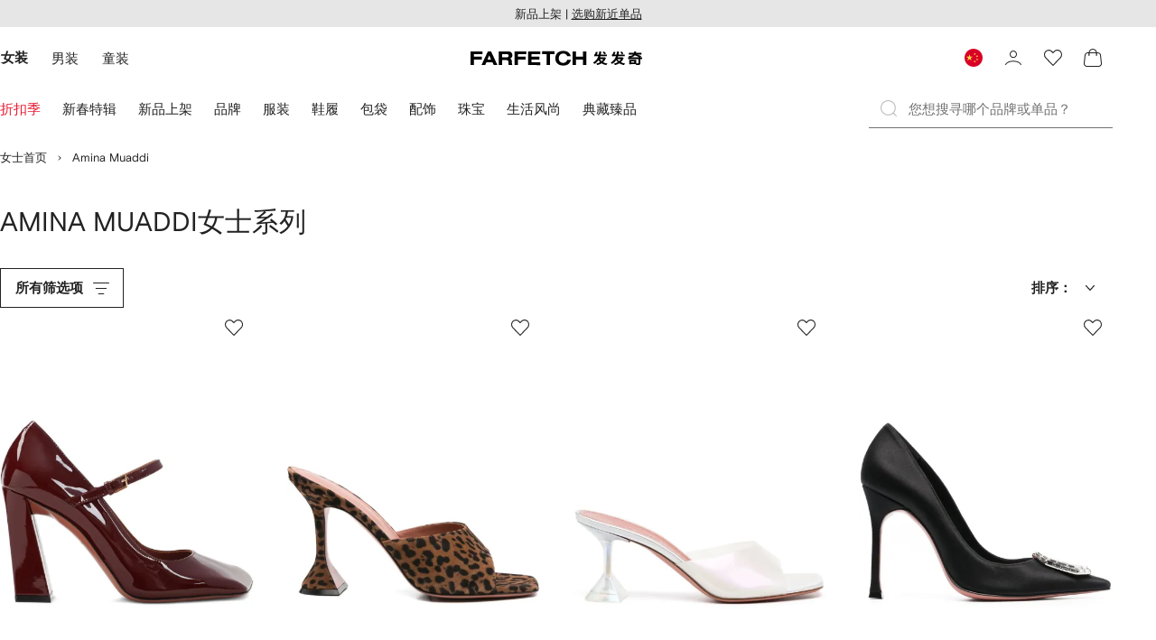

--- FILE ---
content_type: text/javascript
request_url: https://cdn-static.farfetch-contents.com/assets/portal-core-appportal/desktop/runtime.client.3bbebcf795698e43a5c4.esnext.js
body_size: 11509
content:
(()=>{"use strict";var e={},d={};function a(c){var b=d[c];if(void 0!==b)return b.exports;var f=d[c]={id:c,loaded:!1,exports:{}};return e[c].call(f.exports,f,f.exports,a),f.loaded=!0,f.exports}a.m=e,a.amdO={},(()=>{var e=[];a.O=(d,c,b,f)=>{if(c){f=f||0;for(var t=e.length;t>0&&e[t-1][2]>f;t--)e[t]=e[t-1];e[t]=[c,b,f];return}for(var r=1/0,t=0;t<e.length;t++){for(var[c,b,f]=e[t],o=!0,n=0;n<c.length;n++)r>=f&&Object.keys(a.O).every(e=>a.O[e](c[n]))?c.splice(n--,1):(o=!1,f<r&&(r=f));if(o){e.splice(t--,1);var l=b();void 0!==l&&(d=l)}}return d}})(),a.n=e=>{var d=e&&e.__esModule?()=>e.default:()=>e;return a.d(d,{a:d}),d},(()=>{var e,d=Object.getPrototypeOf?e=>Object.getPrototypeOf(e):e=>e.__proto__;a.t=function(c,b){if(1&b&&(c=this(c)),8&b||"object"==typeof c&&c&&(4&b&&c.__esModule||16&b&&"function"==typeof c.then))return c;var f=Object.create(null);a.r(f);var t={};e=e||[null,d({}),d([]),d(d)];for(var r=2&b&&c;"object"==typeof r&&!~e.indexOf(r);r=d(r))Object.getOwnPropertyNames(r).forEach(e=>t[e]=()=>c[e]);return t.default=()=>c,a.d(f,t),f}})(),a.d=(e,d)=>{for(var c in d)a.o(d,c)&&!a.o(e,c)&&Object.defineProperty(e,c,{enumerable:!0,get:d[c]})},a.f={},a.e=e=>Promise.all(Object.keys(a.f).reduce((d,c)=>(a.f[c](e,d),d),[])),a.u=e=>""+(({19143:"SizeGuide",21860:"react-box-11.76b8dabd",29725:"react-box-16.26f9b60e",49592:"react-box-14.0c4bc7db",86299:"GdprBanner",99504:"LoginModal",99587:"WishlistModule"})[e]||e)+".client."+({132:"33faf35040004eb506ff",138:"f16821d6774159e70cb1",166:"3b230f92a080709ead43",198:"bc20b5eb61b9f3e0801b",468:"4c06e4bfb977f04f5fe8",474:"bf513a60b851efd6f5ca",652:"35164c429ecb3124cb66",715:"1e48c69bca5e9f13d1c4",925:"83d4467d47178882a088",1072:"416a858f3b396373314a",1119:"49176be07906cd5ef6da",1357:"6808dbe0c62c96118909",1419:"319c7a06920f696ac51e",1620:"a0cf9ce07310c9df6189",2002:"4e2b22bd39b216fd9093",2027:"7b0c9b7c264299bbae81",2376:"7bc286975d60bb71c584",2693:"80a124a3dbd09249e037",2766:"8205e042f7bcf25d84d9",2817:"60ffa713b81b84b4220a",2949:"61b45b502bda4b455a2b",2953:"a1f57286d38fda3b1e2c",3022:"b7f052ee009cbec6c6a9",3280:"b95b96a604763a290f7b",3481:"61d557c2058ee87ec2d2",3513:"0f6161ed1034a823aac2",3676:"a248fbb31ec001e2b403",3711:"5668e9fcf93e261d9a61",3811:"d4fab6aad31122dbdb34",3941:"e6440cdf7f8bb9519d5d",4246:"4b6954d97b236563c56a",4397:"409526378105bfad2504",4568:"d821f995374521566013",4761:"e11969f36c15f9cd83b6",4909:"d53f2705d8a4b6a1ddfe",5010:"dc1fd33728eac20dde2d",5193:"183bf7027a87dfbf9994",5272:"0e431b1cddca38bba4c7",5325:"0ba203cdc9fd042cf6d3",5357:"eb8283df91ccd265257b",5514:"2726a7030deef07da4fb",5583:"23a08ee5b9bb03864c07",5644:"4dfcb41a3a11b1216619",5656:"dde6b916b85ec988f4fe",5692:"64396369f45ae010e01a",5958:"55201a3c97ec1bc5555e",5978:"013be336f8e9c2c268fe",6316:"b2f0d21a0f0077cfc7d8",7024:"072000bd1bfaecd13b40",7120:"a21a1a6bd4597a5facc5",7505:"63460a02edfe2b906859",7586:"63efaebc15c20a148c61",7670:"198e87efa475a4e5be9d",7966:"62cc06411be9cff660a6",8019:"cfd21644e220703e4b38",8176:"733089e8a4e699b9301b",8332:"51a6e612c3831bf8b58a",8342:"4d78ba60e84fab13d3d5",8802:"7b81a0453c241b768e76",8949:"6c0a6bf02f04611ed90c",9329:"5fed627ff21646605526",9634:"3c89f75598495f0f83df",9724:"a2bb05faea27374240f2",10195:"e9a3c34cebff7d7fcf41",10197:"90765c6babb9dcd685c6",10362:"6d2d8833c84a93f123d6",10386:"68065b6ecb9a7e92e19d",10414:"6ee84955e3e587fa0cfc",10453:"9c73bc82f3b6944c3434",10643:"27b9520dc27e645ae310",10949:"ab8c032f70ac482351d0",11162:"7259ca562a9bd4f89326",11181:"36b29a7ea1ed2b6df7d5",11350:"2bd8360ace0d020bc7ea",11450:"b3c8d86e24fadd68e65c",11577:"d8e679e974d8f190df11",11593:"296d762e8a9920da2f74",11773:"613d4cf5dc72c8821a86",11821:"157ac0a19113257e6716",11929:"2cbdd512435c04e9d3fe",12059:"b2ad74dc03ff0bbaecc3",12179:"d25030319f19247d06b0",12241:"4758945d276f54ebc8a6",12290:"2ff16527af262388d195",12531:"0e8df08125eb7e7fed71",12805:"f67e6ac37584cdb3a193",13097:"ef2e38f454a6b0495ff7",13191:"ea1ebd72bea2d77d8db5",13606:"c3d674c9742d38175619",13687:"74d3d02c5dad9d043018",14144:"1703c0afffdd40f61959",14171:"d40460494e1e0cba1cf7",14423:"9393b0c968d5b4231a98",14679:"6eb2935d28c99645cca0",14938:"d0ae5747b81908966a2b",15142:"279555ac93cc7c6394f0",15224:"0b85ac3a115777b505d3",15282:"e00e9def5ca36b0db09c",15614:"549a612a1aee17a2a6dc",15635:"d96b48a309f57d0abe9c",15812:"2c4361eefacb28390205",15834:"bc939197dc4005ffc737",16282:"8b1cc3e79c48eb0f3d52",16391:"2cecf40bcccd6cde1f3f",16512:"9f1b4eb1457be7449379",16613:"024a4b240629a27dd0a4",16714:"68117668dff66b9214d6",17028:"71c2d2a49b682f8eb640",17122:"e4bf64b4ca4f06f70803",17295:"9d6457b7126488edc2e9",17352:"2c8af0a369bc8fe86e9c",17731:"28eb39836d3b37619688",17864:"5bdcdb65a938ec8fbfba",18052:"108ab5798dba7ba2734c",18117:"984d829ad0f26fe78acf",18208:"3ddcfaa8df1187b8715f",18393:"2e9c27f87026ef8ddebf",18456:"de1737ab952fd081ad18",18776:"85cb67b1d6aa7f3d1032",19143:"b5c23633b70fd5c89da4",19222:"5949bb4c51242142fa77",19341:"b4e2d46e803e024742c9",19517:"2c0a8a92632c05fa7730",19677:"430eb6a2ebf3d0e283a8",19709:"2e0ae675d1a3aab85800",20184:"192c679842e372db3266",20240:"a12ba91cbdfcbaf7f283",20267:"ce8259903153580bdd06",20422:"86dcd8991e40a85b24d2",20517:"a74cf5c0cd16be428be9",20710:"fd5a92641ae4fda5ec73",20806:"6fd3310bd09d70d2fa43",20851:"0ff94b8b3a2cb6408dae",20894:"c6e4e8e394611a2aa379",20909:"0c64a6e644c6d7c23a8d",20969:"c7d8fb5903971491c30b",21032:"0501d4c71dddcbf1e99a",21042:"f7b94d1aa182ef9d3639",21291:"b77d69693168061fce10",21375:"1443fdfd40079289043d",21465:"9e7b03186bd09ad9ebcd",21691:"4e69c5cf15ca602254ea",21726:"cec29c7f6aceccd2bc34",21745:"0ebe56cc7f8ad78b8186",21783:"6c232ffbad9f07fa69d6",21860:"bfd72512e616e2a9c040",21957:"c41896ffe095a2937547",22282:"ee3759a9d4a718ccec6d",22363:"b8a6c18dbdd124dbe1ba",22530:"7ed36b7e6408ada431bc",22544:"4b2d576c61092009c8f9",22657:"408daea3eff1c50d9061",22686:"c0a1f01ba2ecf2e7b518",22793:"5801cca483e5c136cff0",23083:"565d024c6154e1ca8c6c",23111:"c7dae5df06f64551df74",23392:"76dcfe11b614365b8bda",23473:"f57582077a3fc29c9705",23486:"18d542770049e3ae26f0",23632:"d9b0fb9d0ddd3430ba01",23656:"b0516f7f35747694a6b5",23657:"52b528a6ecc3fea95c89",23678:"2e00f2b457d2a1bd93b7",23729:"d0e74f4f1b5f304511bd",23824:"02f5d7806d30379a7a9a",24151:"2d9873f9636d8933916a",24189:"7b08b3adc80020b9cc3f",24295:"1a50b0d3d39d6cad83a5",24303:"23bf55876bb36649f19c",24358:"fd981d9214d869896dc4",24551:"79aaffa0b15e6c3f6418",24553:"4e1f7a0702c099400088",24662:"14c90afedd2b482c90ee",24741:"cbb3f59c2bd2aac5c0ac",24846:"7c09db1322139a6f1c09",24931:"a8718cf77790fbaa8e62",25019:"c0225218ea9462905d07",25048:"c5cb7bbddaee1bb8fca7",25110:"95f28475559c2e8e5639",25387:"a45d0cf8922c35a64605",25713:"46675884360c71ee1e86",25732:"7368833feef336dc6bfe",25969:"3f1509681d35c87b3297",26070:"4f721159df1ed724013c",26329:"259c28728a2fdee8975b",26379:"465fa6fc9663ddf1341a",26849:"a75a9f8aea3165f89313",26877:"fd075bb8f539b1f61252",26896:"6b53f69720b50bbad174",27170:"08a7d0c626d7de13c219",27704:"fb885924143ef50aa4ba",27711:"e4f5d2cd6e8aaa12fac5",27762:"90582b5534e9e4592401",27950:"6bd40ca4f3fcc3832752",28027:"ed9d7ee676b7a2e3ba4f",28076:"225a7407be6adf81e99d",28163:"e447dd7178064c55a468",28182:"6d545684fbede7d7d88d",28234:"3a7ea25399fcafe76222",28363:"f374b6cea65b64344519",28488:"72e0d50dfeb2c392af60",28509:"b1ab47a54e4fe50b84a9",28574:"ad74f00c8a2ba361aad3",29033:"74327052070ca386ab0b",29181:"df25ba58b298d47124cf",29499:"2e0fa6a0f0101772c4e6",29614:"7e4df89062b6126218f9",29725:"72e9dc1de3791454d92b",29753:"239ee028225d92714b1c",29936:"4b818209a9137f48eed8",30120:"3818ce541e030307cb3a",30303:"8ca378f5aa2f14b6f621",30433:"d191e11348d6d86e9724",30796:"e906aa1e37266283f106",30802:"603575f029f583d6f755",30934:"a50fc70834aee25b3cd6",31525:"b3929e8511271b1242d4",31531:"94b3489cae14763d5873",31914:"98d6fbee1af2e05876c2",32161:"053b188a59fa2da47fa3",32167:"a115cee8f437544af6a2",32268:"d3be9314e559487c000c",32498:"a3347b1ab45265448149",32823:"dbc18b93d2827c253fca",33594:"d30b8bb7760d96a0b115",33894:"fc2ca66f4eeb69d51753",34084:"d1974c388efe35192ea1",34202:"af1678f17719be9aef78",34231:"b27d5cf87c784da3a635",34369:"8e8dd8392957ea2de7f2",34373:"da21c135f5f939399158",35089:"172a08e69cef3faba850",35210:"74606a200bc26d309e0a",35513:"61c4ebe9bcd0738a5b0f",35648:"93869b2a98d0de2a17e5",35937:"a6b18c1983a24819dd33",36586:"3af49d4123267102b14d",36617:"43d1b841cdcd947d59cd",36654:"332c148d790ca68b3e97",36750:"f1072cff735bbdd5af7d",37165:"2939ae0f667a2852c71a",37256:"c642bc0951c16a66941f",37280:"8402348d62d49d9469e7",37562:"0864387ce8848b586ca3",37647:"20b8257517a3d976b4f3",37843:"fb1c06bb46e76f3918f0",37871:"d17e04f0cedc710b4edd",37998:"085adc0adcc17d13dd2f",38025:"a7fda9c17b5a053b23f5",38130:"2695872d20ae0a0c0f0e",38522:"1e79833cb5a06ff20f18",38531:"4f9f1a7af93e62aa6335",38794:"e8040baca98bdde0952e",39418:"e3ee101f8de37369187f",39636:"ef05f0b621c811077a0a",40030:"7e6c7c9d055a6b0b092b",40603:"8fe689acd20811577a78",40780:"a3001f22e1eb50dec1dd",40836:"c6d073c87b081eb8c895",40876:"f6ab46604c66fd9e6505",40981:"183875d50193071d94f3",40994:"59ceedb48200b8035c71",41178:"985adadeb2fc26b4b190",41398:"c2aca77a154d69bd8462",41591:"9e18b8d13c1625b9a87f",41693:"fe30ce650c67bc5a1a62",41741:"4a0d8d5aa98a9b48cb98",41918:"4b653a40de399421e8ad",42034:"93de8d6f9f73fada14f6",42084:"bd6486c7b653f9882c71",42116:"71ca34de420effd2156b",42549:"c110f05c78bc09e137ce",42576:"f00b7e2ce12e3235286c",42900:"df9c5a666b82ee9715f4",43030:"26d3b8b50228a2cc9d70",43109:"46db6fd401558395cb4d",43847:"352935e2c3fbece97075",43850:"b69330b0916d5d52e71e",43851:"7a38ae73ddabe1a2d5f4",43931:"81304b23ceb94c28d0d4",44096:"d7cf7df8b1d3593da7ac",44677:"ff1189d25530b09bf1a2",44940:"7e0389b18c174ec5c8e4",44989:"7a9bb53c2efc15e60fd8",45312:"db91c650e2fa10bbce50",45396:"f8882db9931f638fe62d",45408:"4aedb17f795cf7c9b14f",45550:"7aa38a263478eda8ccb3",45759:"d0f37ea738bd939c6ee3",45874:"e2bdc2d5ce1628aa0a05",45891:"0fca21ac9eef44fc8502",46183:"1b29415c977165b050b1",46190:"1a4f87868e2c6b4571ce",47020:"5b6dae77bb60aef94116",47577:"10e36f1c4887a1f2c961",47618:"ea40df6d057fc5cc5f28",47695:"cbe00aae9cc573863d0b",47954:"93e8d854cfd56a79215c",48e3:"c8d5bcac5dc99038af38",48068:"30aec0dbb4cc222db4a3",48096:"a6142e639c215f168ffc",48237:"e5daf005cdf8b01a29a4",48710:"e796d4e3422940ed6787",48730:"b17fea7cbb8548230e16",48770:"46dca95885966d86d477",48865:"ead94742d3914f0faf12",48967:"32b8651e2b170528dd9f",49009:"ef845e7db9666281321d",49075:"f418c852b9401de7af37",49514:"bf8cb6dcaf12b37d9732",49592:"40bf657c0bc0cbb9dbbb",49674:"54545ecf207464d88aae",49963:"a69a7d0086c0075752ef",49986:"d8b122dc629ed0a09716",49993:"b47ded38fac1ea40105f",50583:"d1e41674ca97ab4c8ee9",50652:"40bc40fcb2ec78ebd306",51327:"741ee7454895a667bf69",51383:"e9ed16391ba8cda3bcc0",51403:"67713a465564930a9854",51643:"3bf7ade91d6809174572",51740:"5d4468b7050803f40106",52067:"003b98669ce31873a21c",52071:"5ea0cca512372a11b4e0",52518:"0cbe7d8b70949d3afe4a",52689:"4f1624520f4b202f4278",52966:"929d24ae93c1888e544c",53035:"e2f9e1978d59f52e5d26",53048:"d53add12a60e02a5a05f",53645:"16508530e3182df3f91e",54041:"42b488e9f69b4420be17",54377:"5866aa3a76dbff65bd97",54631:"9d051472fe20edd65a9d",54649:"0807af76f017531291c7",54765:"967e850c366885654c46",54796:"cdc8110a56a24be589c3",54942:"63dd7fd6188d8adbb945",54948:"90017887c2eaeccfe452",54954:"67d9d932dd7d33ddc00a",55170:"4e66f652ecd6facdd091",55242:"20cc30764b6a86c90a14",55282:"3743d1b015427d22a345",55649:"1b518015509014eab5c3",55948:"d3649c85e8c79783d5fd",56152:"42e5a52a5488a258c420",56282:"3f75aebe6ad3137b0945",56309:"e3dc7a4bec84639c93ee",56439:"08ed25697a21f134ddc1",56494:"4dd6ebd754415821aa8b",56534:"91c0b9ad12836110297d",56994:"1aa11cba75c2cd33081d",57034:"122b407446592c106357",57160:"78b1f069de95836d72dd",57238:"c1eea1e2359692e26e57",57313:"ac56090adf1fe564dbb4",57350:"a0289fbcf2d09a895fb8",57569:"abfb58204f75a19d8840",57590:"41a9025c14bb5fdf3190",57861:"01f2dff0fb2b4c6b0604",58217:"e508105c46f0079a7852",58329:"280d9a58c1b15355d7ed",58430:"5e0d75687edadf51ce28",58643:"07810ad017aacb6c5dcc",58788:"dc6deb445c978ffaf691",58971:"505849a8f378d9ee8789",59373:"398f3e2a33afaef0db05",59507:"95931ffa1c5a60fb9c75",59519:"90e88c45d1801c60271c",59652:"8e83922a42e6494a601d",59915:"7d4163ab470634b9ecee",60004:"37aa204fa2f273560d14",60409:"29f944462bb9ce05456c",60451:"1f2f0c94eee5f87a8c1b",60831:"4dac2bcee26f11f03b99",61119:"576e75f8a8b99fbbb5de",61192:"3adef017c265d60cd517",61421:"3899e8cc70c1d39e8550",61465:"f78cb73dc92e8146c48d",62117:"c51783488b665e4b02f2",62353:"e39fd636f3ed49d4b48f",62527:"0274cdd88a5e255ca6db",63066:"42933e34e265ab07a070",63149:"2e7f6fe0cb6452ebd7d8",63188:"44f90a14ec8f00365fe4",63303:"05ec48d4dd02c60b5b87",63343:"2aaa1766c7d21d4ef7be",63403:"85fc6bc4ed8e36da4aaf",63496:"0e5df6ec7fdf75d0e398",63559:"498bc01eda346f6a0b55",64097:"af84623316b24ff9765c",64154:"4c561b69636f47574202",64595:"641b2ab087a8d1c45e61",64929:"e0bfacb13e92be185bc2",65709:"e8d1360f5414d0d0b7a8",65973:"b7ffb0ce687644d1581f",66177:"7e213a643633eddf1009",66211:"13400ec2ae794d6a0e37",66242:"0cf52e1bd6747748c4ff",66303:"e81094ee15e893147416",66605:"e164365ec37ff32e1f77",66621:"af3c8812b53f5632d5ca",66634:"269d49a028052c441f5a",66860:"cce2170442d2ae718efa",67119:"b62eff3567b18c14261e",67433:"0bade419d0fecd875d10",67539:"6ca0f6617c6ebbfd5721",67919:"a157e7130348f06b3ad3",68180:"d18167cfefbd88fe8707",68312:"bf94d2de802491dab381",68877:"6a47b72311a0a72d7d78",68956:"a821249b4621d0ca486d",69071:"a8ced670e8a4c469a993",69205:"5e41db861df5425e7571",69243:"4fa74a1b75c7f5526c37",69403:"2958886d35ed8b0070f6",69571:"1f6f99093d8a5b163338",69678:"7f441285ea43cee5e081",69712:"907449d20660d082eaf6",69769:"93d0cfd828ba328e8fcc",70012:"5fc6f2d12584ae26a5df",70229:"a3101e02ef6f4f3b103c",70524:"bf21cb9fbf8d31275314",70628:"211a51c7255a0428ae0c",71034:"3e4ca1660e9fc78d3715",71208:"b2a4404e2ff9af913dab",71256:"b79382870ad248a95433",71371:"3d24f9b2ee4e7c22a569",71451:"559d1b4b93bc9febd106",71670:"487903b5e70e0bce7d29",71696:"5b419cc478ef551714f2",71697:"f22ec5bf145c2ef4499d",71733:"044c69f46add2807b10b",71867:"10b9ced81a97233fde45",71886:"1a169a4a98c4617fc26d",71893:"e11823742567f0c7df84",71922:"7b3b30afb6fd5cd07cdd",71976:"3909b23a277dab60eda0",72191:"d4881d22426f0145742b",72218:"60d7e35416d7cc7accd0",72468:"d83d7269606537bc2042",72512:"2c293fcec2434640f962",72530:"0c326c53d5fab715183d",72797:"c8ba6592f2387b057857",72912:"670d3b62c6d4f1547a82",73461:"2a46a87e53c6ee29fc1a",73504:"178a462d5172c1857d1a",74e3:"ef7ff41d027edd4ba454",74112:"56bba87a45e8fb3bc752",74174:"71f50e5145b8742851b0",74455:"5e4f12afc8a34d24bca6",74979:"cbf126e3f99de53c50aa",75152:"a16878e2ca833b9fcf64",75249:"591842092fd95057719a",75643:"77b379e2beb7d256905f",75647:"0005904ba5a945025699",76021:"795e543a80a761649032",76056:"ea9844f2586f8fd9eeea",76130:"0d5142ab6588ec419ae4",76382:"b8ebed25a773ca99c418",76678:"d05b007167e0ad5dca72",77392:"48f6a7baa11edbb26f91",77453:"9dfac2e7a8160e52e35f",77690:"c9c9b78714fcf1bd339f",77953:"448172a51d65af3c03f9",77972:"e00de1206f152e96928c",77979:"50fd3fd67b1bfa19e5b6",78077:"1798445e2afe6488db94",78119:"58b594956def5a40bf40",78270:"e99ef2908d801a8a32cd",78329:"78c1cb33909be5c04b2a",78398:"165c41640ab0f5c92909",78421:"12180a476928be776e64",78979:"998c5e4f1f7bd27cada4",79052:"ff80dab4b2cd0fade395",79067:"bc5b31067a9769baa217",79111:"1042bc8efbd36af562c6",79238:"55c77ef96ba2e29295ef",79271:"a01ff3b8e11ed7979719",79273:"190db2beda2487b6fc47",79823:"58ed69e047567202f93f",80058:"29501ec5a2bb3ca560fc",80097:"1583d40d44bb1986a2fa",80203:"f7cd22fa93cdca150b9f",80215:"5f340967ecea4bad86d0",80655:"03fc18343b3e34609f16",80789:"9c52488503281cccae88",80952:"46fd81b381eea1800fee",81820:"870fa94a0ecd0721cebd",81837:"60b3c147652f2e383781",81917:"792a53576e70f077b910",82165:"2089b798c1f58a92d798",82183:"373e7eff64c9eeba9828",82349:"6fe2fb3b5006e0804805",82386:"5da104233533f14e14ff",82710:"04e11bfa03ff26cfaff9",82739:"59253914005837db8a15",82905:"5dca04995a95a559f992",82915:"b356f19534cff1d7a465",82925:"41689a245c05369d19b7",83094:"934018638b77457c3ab5",83320:"ff451792f4b1614e85e0",83499:"6976acf63128365d1f8f",83549:"015b158b26a004abc31c",83618:"be734022321ce93c52f6",84204:"e07193f809d10c767e55",84379:"ebb3dd29e97e60809143",84733:"079461abbd1744d6e761",84953:"a0f331191beca54d5932",85117:"47ecf2aac1c23860a0ed",85477:"37b9b6d10ff020b38048",85589:"389cbe4a8b14a572ae83",85617:"be34b0b1e7937d2f154f",85786:"5e94ddfc55d0264f7d58",85814:"6a8d1d0ba83471b795de",85898:"86dee254ea37dcc47efa",85997:"02f63e8c8501b8d4b686",86249:"6ccc1810097e9773b9e1",86299:"2ad3005c1aeb84721d7c",86372:"4718012c3214b235d31f",86853:"f2ff978fff7c559ec4e1",86887:"3b66a824cf5d8cb61dbd",87244:"6fc53841128b6a584288",87677:"7e06e28898ba686b62ad",87827:"51d23fef5f2f01b90371",87940:"09968a172179b8901a56",88028:"af308bddf0d986980108",88101:"c92f3f87a382542c298c",88193:"91d2d1c4c563b7006a38",88359:"d9a7fb7787a54366be87",88905:"1c2812a019b0cbb445de",88999:"d80f826855cf74666cf8",89174:"6032f83810a3cc057561",89328:"d9a62462b0f709e75e53",89773:"6882b135f5fbc715768e",90086:"836a37a5679fe32ce6b6",90250:"6ff8cc1f733661ee910d",90331:"17d169b4a1324295bf35",90386:"f7c6544bdf25bf43e98c",90510:"631e163892de4bb5b99e",90631:"5b2a22bd9232531d76d9",90727:"5789f00111065a0334ee",91444:"6139756790f6cd69100b",91453:"a77d4c5485ef81c27250",91478:"33d4c9e08c330c301408",91508:"c57efc190d0083380b14",91708:"30a3c2807885a2935980",91906:"79df75625368203d588f",92044:"4360686392475424e062",92381:"87cf2822f9f7b68a05bd",92700:"cc8bf543fddb2dbf18ba",92879:"a4db2f2bcb1f18286ea4",93085:"57304286ae693d116ea9",93161:"78a209a360e70de891f5",93591:"c51165f487ddc55e52bd",94223:"2e2df212c2747893ce0b",94228:"12a42d6cf315424bf7ea",94349:"88eaddcf870388002f73",94422:"a26bdcf026c6f937fbf1",94902:"4d1b6fbbfa70b3ff8d8a",95121:"e5aea77ba32a96eba014",95229:"eca22dd52a09967f7d74",95462:"c0e846684fb7322e19ef",95568:"fd8ef76e487d60400ae6",95770:"0664d169ba6d9f359c5a",95801:"dc5c69b1749a7b66c191",95806:"686718e296275761a607",96272:"3fb433782c3c517ed114",97288:"50a29372b0eaf07b8629",97350:"2e9c9d4f8c648140fb11",97581:"0b6a00fe5aa74d3c9936",97597:"da2553ee943b55476d44",98045:"911357f39a8d045dfbf8",98118:"e211ce38dbb933f0ddaf",98768:"a2f4857c6cadcd68c0ad",99017:"2a1aec4fea0a922d7701",99098:"91a73082b0ea96bd8b83",99171:"ce57ad28001e24d96a67",99309:"2638324010f59a544224",99421:"0241677b11bdf086ab7c",99504:"83161fc6c5fb9857f746",99583:"ce2ca07bd9e841d10179",99587:"caf537c4c2ac60dc0ec5",99861:"a8f354fc0ffa96e2b139",99916:"77bf5a6eff95c9da1b57",99927:"246d33b33183d58cc4ad"})[e]+".esnext.js",a.miniCssF=e=>""+(({19143:"SizeGuide",21860:"react-box-11.76b8dabd",29725:"react-box-16.26f9b60e",49592:"react-box-14.0c4bc7db",99587:"WishlistModule"})[e]||e)+".client."+({132:"81e73a1111f6a5b39932",8949:"8f8d5fd741eb8a84cb99",17122:"cdec69c5a453dcb756cb",19143:"fbfc5f7567f749ebd1e3",21860:"be369b4a5cc39587e825",26877:"664c4321deea035acb27",28163:"da55a8e9e24b463f4d2c",29725:"e5da2138c03f2eb35a81",37165:"69108018b09eeb771954",45891:"f558b34808dfd8ee29d6",49592:"df2a454afda340d4f2e9",53048:"8251e8d9b19cc182fcac",59652:"f4789890ffb8025e75bc",66860:"6651ef699f296f43e364",69071:"b8c9c04658f875f38516",71893:"1c796343a03053316fbb",75643:"bac931b35a4ce24a312e",88905:"b8c9c04658f875f38516",91444:"cf9612dcb7d0ddce07fb",99587:"fdd72212994215f25560"})[e]+".css",a.g=function(){if("object"==typeof globalThis)return globalThis;try{return this||Function("return this")()}catch(e){if("object"==typeof window)return window}}(),a.hmd=e=>((e=Object.create(e)).children||(e.children=[]),Object.defineProperty(e,"exports",{enumerable:!0,set:()=>{throw Error("ES Modules may not assign module.exports or exports.*, Use ESM export syntax, instead: "+e.id)}}),e),a.o=(e,d)=>Object.prototype.hasOwnProperty.call(e,d),(()=>{var e={},d="@portal/app-portal-cr:";a.l=(c,b,f,t)=>{if(e[c]){e[c].push(b);return}if(void 0!==f)for(var r,o,n=document.getElementsByTagName("script"),l=0;l<n.length;l++){var i=n[l];if(i.getAttribute("src")==c||i.getAttribute("data-webpack")==d+f){r=i;break}}r||(o=!0,(r=document.createElement("script")).type="text/javascript",r.charset="utf-8",r.timeout=120,a.nc&&r.setAttribute("nonce",a.nc),r.setAttribute("data-webpack",d+f),r.src=c),e[c]=[b];var s=(d,a)=>{r.onerror=r.onload=null,clearTimeout(u);var b=e[c];if(delete e[c],r.parentNode&&r.parentNode.removeChild(r),b&&b.forEach(e=>e(a)),d)return d(a)},u=setTimeout(s.bind(null,void 0,{type:"timeout",target:r}),12e4);r.onerror=s.bind(null,r.onerror),r.onload=s.bind(null,r.onload),o&&document.head.appendChild(r)}})(),a.r=e=>{"undefined"!=typeof Symbol&&Symbol.toStringTag&&Object.defineProperty(e,Symbol.toStringTag,{value:"Module"}),Object.defineProperty(e,"__esModule",{value:!0})},a.nmd=e=>(e.paths=[],e.children||(e.children=[]),e),a.p="/static/",(()=>{var e=(e,d,a,c)=>{var b=document.createElement("link");return b.rel="stylesheet",b.type="text/css",b.onerror=b.onload=f=>{if(b.onerror=b.onload=null,"load"===f.type)a();else{var t=f&&("load"===f.type?"missing":f.type),r=f&&f.target&&f.target.href||d,o=Error("Loading CSS chunk "+e+" failed.\n("+r+")");o.code="CSS_CHUNK_LOAD_FAILED",o.type=t,o.request=r,b.parentNode.removeChild(b),c(o)}},b.href=d,(e=>{var d,a,c;if("rtl"===document.dir&&(window.__loadedCssModules=window.__loadedCssModules||(()=>{let e=new Set;return document.querySelectorAll('link[rel="stylesheet"]').forEach(d=>{e.add(d.href)}),e})(),e.href=null===(d=e.href)||void 0===d?void 0:d.replace(/\.css$/,".rtl.css"),window.__loadedCssModules.has(e.href))){null===(a=e.onload)||void 0===a||a.call(e,new Event("load"));return}e.setAttribute("data-webpack","true"),document.head.appendChild(e),null===(c=window.__loadedCssModules)||void 0===c||c.add(e.href)})(b),b},d=(e,d)=>{for(var a=document.getElementsByTagName("link"),c=0;c<a.length;c++){var b=a[c],f=b.getAttribute("data-href")||b.getAttribute("href");if("stylesheet"===b.rel&&(f===e||f===d))return b}for(var t=document.getElementsByTagName("style"),c=0;c<t.length;c++){var b=t[c],f=b.getAttribute("data-href");if(f===e||f===d)return b}},c=c=>new Promise((b,f)=>{var t=a.miniCssF(c),r=a.p+t;if(d(t,r))return b();e(c,r,b,f)}),b={13666:0};a.f.miniCss=(e,d)=>{b[e]?d.push(b[e]):0!==b[e]&&({132:1,8949:1,17122:1,19143:1,21860:1,26877:1,28163:1,29725:1,37165:1,45891:1,49592:1,53048:1,59652:1,66860:1,69071:1,71893:1,75643:1,88905:1,91444:1,99587:1})[e]&&d.push(b[e]=c(e).then(()=>{b[e]=0},d=>{throw delete b[e],d}))}})(),(()=>{var e={13666:0,29725:0,49592:0,21860:0};a.f.j=(d,c)=>{var b=a.o(e,d)?e[d]:void 0;if(0!==b){if(b)c.push(b[2]);else if(/^(13666|21860|29725|49592|53048|69071)$/.test(d))e[d]=0;else{var f=new Promise((a,c)=>b=e[d]=[a,c]);c.push(b[2]=f);var t=a.p+a.u(d),r=Error();a.l(t,c=>{if(a.o(e,d)&&(0!==(b=e[d])&&(e[d]=void 0),b)){var f=c&&("load"===c.type?"missing":c.type),t=c&&c.target&&c.target.src;r.message="Loading chunk "+d+" failed.\n("+f+": "+t+")",r.name="ChunkLoadError",r.type=f,r.request=t,b[1](r)}},"chunk-"+d,d)}}},a.O.j=d=>0===e[d];var d=(d,c)=>{var b,f,[t,r,o]=c,n=0;if(t.some(d=>0!==e[d])){for(b in r)a.o(r,b)&&(a.m[b]=r[b]);if(o)var l=o(a)}for(d&&d(c);n<t.length;n++)f=t[n],a.o(e,f)&&e[f]&&e[f][0](),e[f]=0;return a.O(l)},c=self.webpackChunk_portal_app_portal_cr=self.webpackChunk_portal_app_portal_cr||[];c.forEach(d.bind(null,0)),c.push=d.bind(null,c.push.bind(c))})(),a.nc=void 0})();

--- FILE ---
content_type: application/javascript
request_url: https://www.farfetch.com/sbng1KxrePT3/O9PkLu/2G4FpU/z1EYJrOiEYaJrt/MVcCElotIwc/YnYRD/RpKS3wB
body_size: 183600
content:
(function(){if(typeof Array.prototype.entries!=='function'){Object.defineProperty(Array.prototype,'entries',{value:function(){var index=0;const array=this;return {next:function(){if(index<array.length){return {value:[index,array[index++]],done:false};}else{return {done:true};}},[Symbol.iterator]:function(){return this;}};},writable:true,configurable:true});}}());(function(){V3();lAp();A5p();var As=function(){return pC.apply(this,[tp,arguments]);};var mb=function(Z6,A7){return Z6+A7;};var qB=function(wl,Kj){return wl&Kj;};var w7=function(SW){return !SW;};var zR=function(){return pC.apply(this,[FI,arguments]);};var Vd=function(Vb){var Wb=1;var cn=[];var hj=cq["Math"]["sqrt"](Vb);while(Wb<=hj&&cn["length"]<6){if(Vb%Wb===0){if(Vb/Wb===Wb){cn["push"](Wb);}else{cn["push"](Wb,Vb/Wb);}}Wb=Wb+1;}return cn;};var Zb=function(hb){if(hb==null)return -1;try{var HR=0;for(var Nl=0;Nl<hb["length"];Nl++){var LC=hb["charCodeAt"](Nl);if(LC<128){HR=HR+LC;}}return HR;}catch(bW){return -2;}};var gj=function(){return bn.apply(this,[p4,arguments]);};var zB=function(Tb,Cs){return Tb%Cs;};var P7=function(Gb,Nn){return Gb>>>Nn|Gb<<32-Nn;};var rR=function(lN,NP){return lN^NP;};var B8=function(ms,nd){return ms===nd;};var Gn=function(){return I5.apply(this,[tp,arguments]);};var GW=function(){return [",8&\\]\x07--,\'K46C",".","6,0,L$_(+ ","lgt0-/,L\x3f^9+)","IX<-!4&\\\"\"\'9]\x00\x3fG1\fJ[\n%/",":%R","<O3,h*F","9N16\\Mj>2n5-","YC +807)3x[,*:\'","b",">. &>W_\f-)!(G63HH+\f","H\tB!\r[F$53<,2","R*0%\'\fL","192KI,\b))&b2/","!!9\vD\x07H+\f","0&\x4046.","-:3A%7","N4\x07[N","&:27VI1,2&K9\f*E","!442","8#1K%\n$H","*M4S5:\'77<20\"H","","79;JH=>",",\x40>%/C","N4",";*1&QNi+6*X","\x00*H","B\r\t\r\fa2","\v%2&4.9","<:\'\"Z","X*0\x3f1&\\","7<","0\'(A\x400\vFA*$\">1*2$y[.6<;","\"00","B6\x07H[#867\tr","OF95\n8&",",Y;OF_85+/00\x3f1WN7-;","M/g","n","M8(","$0.-uhcyT=-).c~$#\"\b\r7O0\x40A8","\'K\v8\'.6D\fM]F\f","!+K:\"\t\x40S-zF$ >","!%8ZE","\f07&_N::)6G47\x3f\x07\x40","sez&","_F","h",":*LN0)&","lYdHF/%hK+9cMH11/b7A]3!kCE!\tL\f$53;0| VH9<<\'1]]>1\x3fD+\t[\v/a\n!*2r[68-l","M=(.~\fD*\v\\B",".A\x07-/H","R7Z","(*S`71-","\fB","u\'#B~%PA\x00\" %7-X","%W[431,M","J4*/+-]","=%8c\rD","p0]Z","ptTMS)\x3f1hqPr$g`17]<dj*z\x40e","8\"5/^*:;1","\x3f 9/\n&LS71","9(:#3","0Te*","*H~7\x40S*c/&Cjyd\x3fVFkmaj|>=%&HI[Nn"," .\nY9","& <\f \";&","90\"0RC=-`6.\x07]vk*Db+\fGJ\x00>l4!0&Z\x40j4*/o\n\x40]ywyKO\b","W7*;\'\'A\n\x3f","\t42","M%",")\rSn+3\x3f","(*Y5S]\x40%2&\x3f","R0","[:","\r/6","%7/","H\f","t-2*\'1","[_*><-1\"d*\n_E=B[Z\r$(<\f","\t\"_N\"\t`,(1u55[\x40j4*/o*\x40","+9\"Z","O~&H>\"\n\'\"10C(:u","L\x07","!-3A0Q0\n","kS,&h/O46","1:C>(","kC)i<I\x00\bdU2h","lM!2HV&83=","*>1","\x0740(\nP_ .","e+:<,Y.%%\x3f","3>0\"\x00DU-\rG",";6\"M","!*\n}X!\ty82;;c\f/K\x07S6","\x07X\x00G-E","3O4","/\'\x079","HD0","$97jV=2-61W54%/_2S\r\fEF\r/","/$\n9*8\x00VH9<<\'1k#+9","%-6]","\rG]+%+!\"(&]\b[68-","Wgd;\"UiT=4\x3f2`\'I.{SA^3Q3vp2F<r0","\n,","\x40[8 &\'",":#-","\'\t ","3=!","%[=\r//CUYJ","$[r18 \x07-Z>420LD7","jd;\x07Y]BLW#37h.*\x40\ni\'!Oav~FLZtXC\r\fP","_M","l95=1.,L!\\,::6\x40%-$\bn\fM","AN","I,-!,$G(","J!%","X","!!(7L\tX-+-","O\n47$\vD\r","4*E","&#/","6<"," ]J","1]J","NB\tD*H[\n%/hK%,.7LS,v","T7\x07[","6441QN4:#/","0\x00h-","FJ","F[5/-","H\fB1\x40A","","-A4\n*\vH","`5u","LI(0&1&","(,0/9.[H!","\f- [4*\x3f",",<0&K\t /H\x07",")).6K27","X*>>\'","C+\r%\bH3B6\x07LA:",";&O\"\t_\x00\b","O%","&rip","47J\x00","L96$*J\t9","\f4.1\"","%3\n6+","!,(\"R*i:)2G\x074","/\x07Y","2\'","4<0%5-[","`5hE","8^","(!*","~H\\ &\'\x003-X\tH5","",";1)0J^","<\'&&~8*\x3f\'Y","_\rN2\x07jG\n&%","^ET","1:(5&","X4L\\","\fLW","]\b_;421}6**\n^","D","6PN10&","E%fI!#3&","E!\x40L &\n",":4!7=7[","\x00.\"\r\n1,\r3QI69)uu^2\x07\vN\f~FB\n9$","KZ\n&%&7\"J","Z[854 7*P\x07","\r%%7\x3f,39","b,FBj7:79czI3+\'2cx43.","91\f\f","\x00,*I%)*H","W7%>+0G8(\"T\b\x40*L","L^/2&&0\'5\"uC\v&;6&C<2\'.^","I"];};var Q6=function(f8){var Cn=0;for(var d7=0;d7<f8["length"];d7++){Cn=Cn+f8["charCodeAt"](d7);}return Cn;};var pC=function nM(G8,Zd){var Cb=nM;while(G8!=L1){switch(G8){case DE:{G8=L1;return [[BR,BR,BR,BR,BR,BR,BR,BR,BR,BR,BR,BR,BR],[vW,w5,lg(J5)],[lg(xj),qn,w5],[MB,lg(GR),J5]];}break;case I2:{G8-=d1;for(var zC=O5;ng(zC,sl.length);++zC){Ys()[sl[zC]]=w7(tC(zC,qn))?function(){return Ed.apply(this,[J4,arguments]);}:function(){var Rn=sl[zC];return function(cg,L6,hB){var fA=JC(w7({}),L6,hB);Ys()[Rn]=function(){return fA;};return fA;};}();}}break;case T:{G8-=WI;return bn(m1,[BW]);}break;case xq:{G8-=OA;return Ws;}break;case BU:{for(var gs=tC(hN.length,BR);rb(gs,O5);gs--){var L7=zB(tC(mb(gs,XC),qM[tC(qM.length,BR)]),Nd.length);var Js=wd(hN,gs);var ql=wd(Nd,L7);BW+=I5(L,[mN(qB(M8(Js),ql),qB(M8(ql),Js))]);}G8+=DZ;}break;case rV:{var xW=Zd[Pc];var UB=Zd[JE];if(B8(typeof gB,wB[w5])){gB=bN;}G8=zp;var E8=mb([],[]);cC=tC(UB,qM[tC(qM.length,BR)]);}break;case Op:{qM.pop();G8=L1;}break;case kq:{G8+=Zc;var mg=Zd[QV];var XC=Zd[C1];var Nd=HB[AN];var BW=mb([],[]);var hN=HB[mg];}break;case WQ:{G8-=cU;var Ig=On[m7];for(var bR=O5;ng(bR,Ig.length);bR++){var fg=wd(Ig,bR);var g7=wd(wR.J1,W8++);Ws+=I5(L,[qB(M8(qB(fg,g7)),mN(fg,g7))]);}}break;case p4:{G8+=lI;return [[lg(tn),Y5,D8,vW,lg(kB),lg(bs)],[],[],[BR,kn,lg(c6)],[]];}break;case BK:{G8=L1;return E8;}break;case jE:{G8=L1;if(ng(A6,Td[wB[O5]])){do{cb()[Td[A6]]=w7(tC(A6,qn))?function(){bN=[];nM.call(this,bA,[Td]);return '';}:function(){var RP=Td[A6];var Aj=cb()[RP];return function(MC,gM,jl,K7,wN,QP){if(B8(arguments.length,O5)){return Aj;}var fW=nM(J4,[KN,vB,w7({}),K7,wN,QP]);cb()[RP]=function(){return fW;};return fW;};}();++A6;}while(ng(A6,Td[wB[O5]]));}}break;case wI:{var N7=Zd[QV];wR=function(v8,Pl,Kl,X5){return nM.apply(this,[N2,arguments]);};G8=L1;return Gl(N7);}break;case pG:{G8=L1;for(var z6=O5;ng(z6,WR[qd[O5]]);++z6){Eg()[WR[z6]]=w7(tC(z6,X7))?function(){q6=[];nM.call(this,tp,[WR]);return '';}:function(){var LW=WR[z6];var p7=Eg()[LW];return function(jR,I7,BC,S6,Pj){if(B8(arguments.length,O5)){return p7;}var T6=bn(TV,[jR,I7,vB,S6,m5]);Eg()[LW]=function(){return T6;};return T6;};}();}}break;case F2:{for(var Ts=O5;ng(Ts,Jg[xC()[Rd(O5)](CR,Uc,jN,Un)]);Ts=mb(Ts,BR)){(function(){var k7=Jg[Ts];var dM=ng(Ts,UW);qM.push(cN);var t5=dM?xC()[Rd(PB)](Ng,Jc,AC,BM):xC()[Rd(BR)](mn,J2,FC,hC);var xB=dM?cq[xC()[Rd(w5)](qb,SI,BM,vB)]:cq[dP()[Jd(O5)].apply(null,[EC,hQ])];var Fb=mb(t5,k7);Q[Fb]=function(){var rj=xB(J7(k7));Q[Fb]=function(){return rj;};return rj;};qM.pop();}());}G8-=Q1;}break;case RU:{G8+=hV;for(var Bb=O5;ng(Bb,Kb[rd[O5]]);++Bb){Xb()[Kb[Bb]]=w7(tC(Bb,Yn))?function(){jg=[];nM.call(this,A3,[Kb]);return '';}:function(){var mj=Kb[Bb];var SM=Xb()[mj];return function(b5,lM,r7,Ug){if(B8(arguments.length,O5)){return SM;}var XB=I5(OQ,[C7,lM,r7,Ug]);Xb()[mj]=function(){return XB;};return XB;};}();}}break;case zp:{G8=BK;while(Dg(FN,O5)){if(gD(xW[wB[PB]],cq[wB[BR]])&&rb(xW,gB[wB[O5]])){if(VT(gB,bN)){E8+=I5(L,[cC]);}return E8;}if(B8(xW[wB[PB]],cq[wB[BR]])){var zF=gS[gB[xW[O5]][O5]];var PX=nM(J4,[zF,rh,w7(w7({})),FN,xW[BR],mb(cC,qM[tC(qM.length,BR)])]);E8+=PX;xW=xW[O5];FN-=Ed(xZ,[PX]);}else if(B8(gB[xW][wB[PB]],cq[wB[BR]])){var zF=gS[gB[xW][O5]];var PX=nM(J4,[zF,qO,w7({}),FN,O5,mb(cC,qM[tC(qM.length,BR)])]);E8+=PX;FN-=Ed(xZ,[PX]);}else{E8+=I5(L,[cC]);cC+=gB[xW];--FN;};++xW;}}break;case VI:{G8+=JU;for(var HT=O5;ng(HT,hS.length);++HT){pF()[hS[HT]]=w7(tC(HT,FC))?function(){return Ed.apply(this,[TE,arguments]);}:function(){var sS=hS[HT];return function(WO,Ov,jJ,Fr){var q9=wR(pD,EC,jJ,Fr);pF()[sS]=function(){return q9;};return q9;};}();}}break;case N2:{var KX=Zd[QV];G8+=zk;var HO=Zd[C1];var ZD=Zd[wI];var m7=Zd[jK];var Ws=mb([],[]);var W8=zB(tC(ZD,qM[tC(qM.length,BR)]),S0);}break;case dQ:{var nh=A0[DO];for(var rS=O5;ng(rS,nh.length);rS++){var tT=wd(nh,rS);var CL=wd(LO.Tc,VS++);C9+=I5(L,[mN(qB(M8(tT),CL),qB(M8(CL),tT))]);}return C9;}break;case N1:{var Jg=Zd[QV];var UW=Zd[C1];G8+=rq;qM.push(zh);var J7=I5(S3,[]);}break;case A3:{var Kb=Zd[QV];G8=RU;}break;case cU:{var DO=Zd[QV];var Kf=Zd[C1];var Ch=Zd[wI];var If=Zd[jK];var C9=mb([],[]);var VS=zB(tC(Ch,qM[tC(qM.length,BR)]),D8);G8=dQ;}break;case tp:{var WR=Zd[QV];G8=pG;}break;case bA:{G8=jE;var Td=Zd[QV];var A6=O5;}break;case m1:{G8+=X;var sl=Zd[QV];s9(sl[O5]);}break;case FI:{G8+=Fk;var hS=Zd[QV];Gl(hS[O5]);}break;case vI:{G8=L1;return [Q0,w5,xj,lg(jf),mS,lg(MB),lg(w5),lg(PB),BR,FC,[O5],D8,W0,jf,lg(mx),O5,FC,lg(kn),c6,lg(X7),lg(TS),EO,lg(vW),LL,lg(LL),GR,lg(BM),kn,lg(vW),Yn,X7,lg(PB),lg(kB),lg(BR),lg(AN),vW,lg(qn),fL,lg(X7),kn,lg(fL),Q0,jf,lg(LL),lg(PB),c6,lg(jf),J5,lg(D8),sm,lg(FC),[w5],mx,w5,w5,w5,lg(Yn),lg(LL),jf,c6,lg(FC),lg(kn),lg(w5),O5,Yn,qn,lg(BR),lg(vW),vW,vW,lg(xj),BR,lg(qn),vW,kn,Yn,lg(vW),X7,lg(J5),[w5],PB,J5,lg(sm),qv,lg(jf),vW,MB,lg(J5),lg(sm),sm,mx,lg(GR),mS,lg(BH),CT,GR,lg(kB),lg(D8),qn,qn,lg(mS),xj,lg(xj),lg(Yn),Yn,w5,lg(w5),qn,J5,lg(sr),CR,lg(c6),c6,lg(kn),qO,LL,lg(LL),lg(VH),CR,BH,O5,lg(X7),lg(Yn),kn,[O5],Sf,J5,CR,BR,lg(J5),hw,lg(vW),mx,lg(tn),vX,Y5,lg(w5),mx,lg(X7),lg(kB),mS,lg(vS),nm,fL,Yn,X7,lg(qn),mS,lg(kn),MB,lg(PB),lg(FC),FC,lg(w5),O5,lg(Yn),lg(PB),jf,lg(CR),GR,Yn,lg(Yn),vW,lg(J5),FC,lg(mx),lg(UH),fL,c6,lg(c6),CO,hw,lg(GR),vW,lg(Bf),lg(PB),qn,lg(vW),lg(fL),UH,lg(BR),MB,lg(Oh),EJ,kn,lg(PB),lg(vW),lg(MB),BM,GR,MB,lg(qn),lg(qn),lg(qJ),lg(qn),mS,lg(Yn),jf,lg(PB),Yn,J5,xj,lg(w5),lg(X7),lg(qn),EJ,lg(C7),c6,FC,lg(mx),lg(J5),MB,lg(GR),J5,lg(w5),kB];}break;case QG:{var zO=Zd[QV];LO=function(JL,ZJ,Km,G9){return nM.apply(this,[cU,arguments]);};return KL(zO);}break;case J4:{var gB=Zd[QV];var Mf=Zd[C1];var O0=Zd[wI];var FN=Zd[jK];G8+=TU;}break;}}};var lS=function(DS){return void DS;};var ng=function(ww,Sh){return ww<Sh;};var rb=function(DH,Hm){return DH>=Hm;};var zx=function(EX,AJ){return EX*AJ;};var wd=function(Qw,xm){return Qw[ZH[w5]](xm);};var gr=function(MH,H0){return MH!=H0;};var Rw=function(cm,XD){return cm>>XD;};var jw=function(){A0=["VKP","\x07NB+1","_\t#"," #\be","KI1;2E","7{","-","(#","_)\"","]J","A2KRW","\v\x00IH> /3y\nPT\b\r:","\f","1$","KR\f\'4","$K\tt4G&>","U,6","2K","\vOB10/","t $-\f63,O","\x3fI 4\\C\tA","KI%**\r6)"," 3O","P4I","&Y.P9T&!","$E\f\f\t\tP\vO&$","L","BN,","i=Yj\v\x40K-7q]\v12^\x07RG=U\x409#W","&\'Z[\t\x00","U","$z"," O","MA8","A0R1 >]V\bT","R %6KL\r","\x07\b$x+",":J\n;","&G9i\f,=OV\nJb> 1","V\x07TCv","3>\r=$)M",".","mk","\v\x00JC-7:Z","\vJ","ls\t\'\x00$F\x07\t\tP","L-<\f","tN1","2Jg\x00JS,,\r3","\x00E2S\"%<ON*ES-","A\v\x00ES-\x0035","\x077-^","2\x07^tWN\'+",">Z\x07=K.",",.Y","Y\n\tP","AU%6","\t.*71(","CMLh.\x076\t","KL\n\x40B","AA\f\bAI<","\v1+O\b","\t\t6&X\x07;\tG)T\x00\'0"," 8)I+\f\tE(I",";unV","/84%",">5*","\v\b4f\r\r\vH%g \x3fLN","\"H9K\v= 5WvjF% ","\nT","KL\'AF+*1","%:Zd\f\vGS!*1","l$P5l-bYLIA-#Vith","PR\b",">xU","T|c","R","","p3S\r\f%\x40V","6\f\t$#n ","\b","$3\x00\x00","","M","/948rj5 ","M\x07\f)\vA1C\v*>J","\nK)U\b&%","SB*\"3S","\r\tC9","TH!++6)","KJ3HZ","7>$%NVy\r;",":cG","DAS1>2","6\\P","E\f\x3f6/a\x40\x00GS","-,\"","/V\f\f=",")/+","\r\bB5J\f","yaC","Mu-6:","23","p!+;Q\f\"N\vL7H=_i[ET\fJ\x07\f<1\x00\ba\vC\fL+M>T0",";ZRCJ\v","PB;1",".6aU5VH8 -%2$X\v\b\bV","m\x07\tE(I#<=ZK\v","\nW","\r%(*O\r\r","\r 5eG\x00","u=\v\t\vA2O\b6ON\fPB","+\t\r","q}\x40U!3:7\x07 +_\f\t","0\vPK","O","\"6-\x07","\nM2R\x3f","&:HF;1\b\x00\b\x00+O\f","$X\r\v(V5A\t\v\x00 BC\r\x00\x40","$3o\f\t\tW5I","BCQF/ ,","\b$",",1","\n","G3K\n:6","Typn","; +(31K","\b\v]S","KD=(:,%\"","W,C,!","m","\nJS\'0<\t33","\t\b<\x3f","\x00I","<95q","-","3KTAj\'16$\x07$)^","","&:EP),+","U\b;6yM\vAU+3\b435E","5E\f\f\tP","K-1+\"4)^","\x3f76\t$","\n\x00Pe:$);\b/&F",".M\f\x005A\x3fC\t,7","$F\v\b\bE.B","-3","J,S10#","!.&KL\r",">(4","\\\x0797I","\x07","\t","I \'G","\fM(n\t-6","G\b#>\x40d\fCO<","0BNPo-$;\r\r.M\f\x00","\b\x40%","=\b\x07A.L00P%~wn0$\t,+\tE","Y","AI<\t6\f3((G\x07\fGS\n9<Z","\"as","A.G\n;sKQ\f\tP\x07!6\x07Q )\n\rG(","vR","\t\r/K\f\f\n",".","+:-\"","",">6JPAU","O%&KQ","N\t=<W","$5b\x07\vP","FA","\nW*O\f+:GV\x00LF&\":","KC\v","-2M\v(P=","W9T)","\r\f\"Y\v","A","J\'\'6\r\r","+6tc+\\F"];};var VF=function(){wB=["\x6c\x65\x6e\x67\x74\x68","\x41\x72\x72\x61\x79","\x63\x6f\x6e\x73\x74\x72\x75\x63\x74\x6f\x72","\x6e\x75\x6d\x62\x65\x72"];};var Cf=function(){return pC.apply(this,[m1,arguments]);};var BF=function(Qr){if(Qr===undefined||Qr==null){return 0;}var bH=Qr["toLowerCase"]()["replace"](/[^a-z]+/gi,'');return bH["length"];};var GL=function mH(LS,Jx){var bX=mH;var TO=tO(new Number(nc),hX);var FJ=TO;TO.set(LS);for(LS;FJ+LS!=kK;LS){switch(FJ+LS){case vc:{var Yf;return qM.pop(),Yf=lr,Yf;}break;case IG:{if(gD(LJ,undefined)&&gD(LJ,null)&&Dg(LJ[xC()[Rd(O5)](kB,rK,w7(O5),Un)],O5)){try{var tJ=qM.length;var YX=w7(w7(QV));var XX=cq[xC()[Rd(cH)].apply(null,[TS,W2,qv,br])](LJ)[fH()[ZL(LL)](I0,Mw,X3,UH)](B8(typeof n9()[Im(xj)],mb(fH()[ZL(O5)](DX,Mw,ZK,w7(BR)),[][[]]))?n9()[Im(mS)](Rm,vW,Uh,RL,pD,LL):n9()[Im(FC)](PB,hK,Ng,BR,AF,j9));if(Dg(XX[B8(typeof xC()[Rd(qO)],mb([],[][[]]))?xC()[Rd(X7)].apply(null,[hw,Ih,m0,mF]):xC()[Rd(O5)].call(null,GR,rK,EJ,Un)],J5)){vw=cq[gD(typeof Ys()[PJ(BM)],'undefined')?Ys()[PJ(w5)](mn,pD,qq):Ys()[PJ(qn)](w7(BR),Sf,PH)](XX[J5],xj);}}catch(U9){qM.splice(tC(tJ,BR),Infinity,gf);}}LS-=Kp;}break;case AZ:{var Gv=Jx[QV];qM.push(Ox);var tS=Gv[Ys()[PJ(sm)](lO,FC,zH)]||{};LS-=AZ;tS[cb()[OT(mx)].apply(null,[Jm,Pw,FC,X7,vL,Y9])]=xC()[Rd(pD)](pL,SF,tn,Sx),delete tS[Eg()[fh(2)].apply(null,[3,313,70,134,16])],Gv[Ys()[PJ(sm)](w7({}),FC,zH)]=tS;qM.pop();}break;case A3:{LS+=E;var IF=gr(cq[dP()[Jd(MB)].call(null,IT,SG)][fH()[ZL(PB)].call(null,Sf,CR,TF,Yn)][gD(typeof xC()[Rd(qO)],mb([],[][[]]))?xC()[Rd(MO)](PB,EL,W0,Of):xC()[Rd(X7)](w7(O5),I0,w7(w7({})),FC)][cb()[OT(GR)].call(null,hw,CR,Uh,FC,jN,Iw)](dP()[Jd(Un)](mn,jI)),null)?B8(typeof dP()[Jd(Q0)],mb('',[][[]]))?dP()[Jd(J5)].apply(null,[hr,jT]):dP()[Jd(PB)](jN,gH):xC()[Rd(mx)](w7(w7(BR)),vk,WX,PB);var Lh=gr(cq[B8(typeof dP()[Jd(Af)],mb([],[][[]]))?dP()[Jd(J5)].apply(null,[S0,Ym]):dP()[Jd(MB)](IT,SG)][fH()[ZL(PB)](Sf,BT,TF,vB)][xC()[Rd(MO)](lO,EL,w7(w7(BR)),Of)][cb()[OT(GR)].call(null,qO,IT,w7(w7([])),FC,jN,Iw)](dP()[Jd(JJ)](J5,HF)),null)?B8(typeof dP()[Jd(TS)],mb('',[][[]]))?dP()[Jd(J5)](Br,xr):dP()[Jd(PB)].apply(null,[jN,gH]):xC()[Rd(mx)].apply(null,[bh,vk,qm,PB]);var KS=[QH,GJ,hO,wv,JT,IF,Lh];var lr=KS[B8(typeof pF()[GF(CR)],'undefined')?pF()[GF(FC)](m0,Jh,NJ,l9):pF()[GF(c6)](nf,tf,xk,CO)](gD(typeof fH()[ZL(FP)],mb([],[][[]]))?fH()[ZL(CO)].call(null,FH,Uh,Lv,X7):fH()[ZL(kB)](TL,w7(w7([])),K9,jf));}break;case AE:{qM.push(Or);var QH=cq[dP()[Jd(MB)].call(null,IT,SG)][Ys()[PJ(XH)].apply(null,[UH,AF,mP])]||cq[B8(typeof fH()[ZL(pv)],'undefined')?fH()[ZL(kB)](qw,Mw,sX,O5):fH()[ZL(PB)](Sf,X7,TF,Jm)][Ys()[PJ(XH)](qm,AF,mP)]?dP()[Jd(PB)].apply(null,[jN,gH]):xC()[Rd(mx)].call(null,Xm,vk,BM,PB);var GJ=gr(cq[dP()[Jd(MB)](IT,SG)][fH()[ZL(PB)](Sf,Of,TF,kx)][xC()[Rd(MO)](w7({}),EL,tr,Of)][cb()[OT(GR)].apply(null,[AN,qm,BR,FC,jN,Iw])](fH()[ZL(Of)](Dv,c6,kZ,qv)),null)?dP()[Jd(PB)](jN,gH):xC()[Rd(mx)](vW,vk,Sf,PB);LS-=ZE;var hO=gr(typeof cq[Ys()[PJ(AS)](w7(w7(O5)),EH,Bw)][fH()[ZL(Of)].call(null,Dv,w7(w7([])),kZ,w7(BR))],pF()[GF(vW)](W0,J5,wm,OF))&&cq[Ys()[PJ(AS)](w7(BR),EH,Bw)][fH()[ZL(Of)](Dv,w7(BR),kZ,W0)]?dP()[Jd(PB)](jN,gH):xC()[Rd(mx)](jN,vk,w5,PB);var wv=gr(typeof cq[dP()[Jd(MB)](IT,SG)][fH()[ZL(Of)].apply(null,[Dv,D8,kZ,Rm])],pF()[GF(vW)](w7(w7(O5)),bs,wm,OF))?dP()[Jd(PB)].call(null,jN,gH):gD(typeof xC()[Rd(Xm)],mb('',[][[]]))?xC()[Rd(mx)].call(null,KN,vk,w7(BR),PB):xC()[Rd(X7)].call(null,S0,nX,pL,Fm);var JT=gD(typeof cq[dP()[Jd(MB)](IT,SG)][xC()[Rd(cO)].call(null,tn,Rv,vB,Jm)],pF()[GF(vW)].apply(null,[tr,kn,wm,OF]))||gD(typeof cq[fH()[ZL(PB)].apply(null,[Sf,kx,TF,w7(BR)])][xC()[Rd(cO)].call(null,w7({}),Rv,Uh,Jm)],B8(typeof pF()[GF(RF)],mb('',[][[]]))?pF()[GF(FC)](w7(w7(BR)),kB,Tx,mw):pF()[GF(vW)].call(null,sr,pD,wm,OF))?dP()[Jd(PB)](jN,gH):xC()[Rd(mx)](w7(BR),vk,nm,PB);}break;case E1:{var sv;LS+=HV;return qM.pop(),sv=vw,sv;}break;case RG:{var lF;qM.push(sX);return lF=[cq[Ys()[PJ(AS)](qO,EH,kJ)][Xb()[Nh(nm)](bs,W9,xj,HS)]?cq[Ys()[PJ(AS)](Uh,EH,kJ)][Xb()[Nh(nm)](Xm,W9,xj,HS)]:xC()[Rd(wX)](w7(BR),E9,AC,FL),cq[Ys()[PJ(AS)](vB,EH,kJ)][pF()[GF(HH)].apply(null,[c6,w7(w7(BR)),Z0,qb])]?cq[Ys()[PJ(AS)](IT,EH,kJ)][pF()[GF(HH)](w7([]),Y5,Z0,qb)]:gD(typeof xC()[Rd(xj)],mb([],[][[]]))?xC()[Rd(wX)](kS,E9,cH,FL):xC()[Rd(X7)](Pw,LF,fF,hv),cq[B8(typeof Ys()[PJ(LL)],mb([],[][[]]))?Ys()[PJ(qn)].apply(null,[w5,Ff,UL]):Ys()[PJ(AS)].call(null,w7(w7({})),EH,kJ)][B8(typeof Ys()[PJ(sw)],mb('',[][[]]))?Ys()[PJ(qn)](xH,YH,HD):Ys()[PJ(Um)](mn,rh,T0)]?cq[Ys()[PJ(AS)].call(null,Sf,EH,kJ)][gD(typeof Ys()[PJ(FL)],mb([],[][[]]))?Ys()[PJ(Um)](J5,rh,T0):Ys()[PJ(qn)].apply(null,[AF,qx,pD])]:xC()[Rd(wX)].apply(null,[xj,E9,w7(BR),FL]),gr(typeof cq[B8(typeof Ys()[PJ(fF)],'undefined')?Ys()[PJ(qn)](w7(w7(BR)),fm,xj):Ys()[PJ(AS)](Yn,EH,kJ)][gD(typeof pF()[GF(bh)],mb('',[][[]]))?pF()[GF(IX)](C7,vS,sx,bs):pF()[GF(FC)](PB,w7(BR),rO,Vm)],pF()[GF(vW)](GR,qO,FO,OF))?cq[B8(typeof Ys()[PJ(TS)],mb([],[][[]]))?Ys()[PJ(qn)].apply(null,[w7(w7([])),vD,c6]):Ys()[PJ(AS)].apply(null,[lO,EH,kJ])][pF()[GF(IX)].call(null,C7,EJ,sx,bs)][xC()[Rd(O5)](qm,Kx,mS,Un)]:lg(BR)],qM.pop(),lF;}break;case fV:{var LJ=Jx[QV];LS+=xZ;var vw;qM.push(gf);}break;case dZ:{return String(...Jx);}break;case YQ:{LS-=H;return parseInt(...Jx);}break;case GA:{gm.gI=HB[AN];I5.call(this,K4,[eS1_xor_0_memo_array_init()]);return '';}break;}}};var tC=function(lx,Kh){return lx-Kh;};var bn=function dL(BS,lT){var c9=dL;do{switch(BS){case vK:{Y5=PB*CR-mx-xj;WX=Yn*w5+J5+xj+MB;nm=PB*mx+vW+J5*w5;TS=w5*vW+CR+BR+mx;Mw=mx*xj-J5-X7;OH=CR+Em*vW+w5;BS+=tV;m5=vW-BR+PB*CR+w5;}break;case dV:{tn=w5+J5-X7+xj*mx;Jh=J5*Yn*PB-w5;BS=Zc;lO=w5+J5*mx+vW+CR;qb=PB-MB+vW*mx;vS=Yn+MB*mx+w5*vW;V9=xj-PB+J5*Yn+CR;}break;case KV:{BS=BU;mO=Em*mx+BR+MB*w5;jm=CR*vW-xj+w5*Yn;IS=Em*J5+vW-CR+mx;Bx=vW*CR-w5*Yn-X7;Ah=Em-MB+w5*CR+X7;CJ=PB+xj*mx*w5-Yn;Lx=Em*X7+mx*J5;}break;case Ck:{JS=Em*X7+J5-MB*xj;BS=VQ;pT=PB+J5+CR*xj;dr=Yn*xj*J5+Em+CR;bS=mx*J5*X7*BR*MB;}break;case Pk:{ph=Em*PB+mx*CR-J5;NS=xj*J5+Em+Yn*CR;Qf=mx*Em+PB*vW-xj;C0=Em+J5*vW*xj+MB;lX=Em*vW-w5*BR-mx;BS+=AE;ZS=X7*Yn+Em*vW-xj;Vh=CR*PB*X7*w5*BR;}break;case BZ:{xh=vW+Yn+MB*Em*BR;BS=Jk;YS=mx+Em+CR*X7;UD=vW*PB+xj+X7+Em;DJ=mx+Em*J5-w5+CR;GH=Em*vW-J5*xj+BR;rf=Yn+X7+vW*Em-BR;}break;case rk:{BS=IK;bT=xj*Em-PB-X7*J5;Nm=J5*w5*Yn+mx+X7;FP=Yn+X7+Em+MB+BR;Ev=CR*X7+BR-mx-J5;g0=MB+Em-w5+mx+xj;nx=w5+MB*J5*X7;}break;case X1:{fx=X7-vW-J5+xj*mx;cT=BR-MB+mx*Yn*J5;BS=LK;HF=Yn*Em+X7-MB-J5;RO=Yn-vW+xj*J5*w5;Nf=Em*w5-J5+CR-PB;jO=w5*vW+Em+Yn+BR;EH=xj-PB+Em+vW+CR;Q9=Em*Yn+MB*w5;}break;case sE:{BL=J5*vW*xj+MB*X7;IL=CR*MB*w5-vW;I9=Em*mx+PB*w5-CR;BS-=dQ;hP=X7+MB*Em-Yn*w5;}break;case KE:{zT=mx*CR+J5+Em*Yn;SL=BR+w5*Yn*CR+mx;T0=CR+xj-MB+Em*mx;MJ=vW+CR+mx+w5+Em;Om=Em*MB-J5*X7-BR;ff=Em*MB+Yn*J5-PB;BS+=w3;wh=PB+CR*w5*mx-Em;Zh=w5-MB+Em*Yn+CR;}break;case Ek:{FO=Yn*Em-PB*MB-X7;Tv=vW*mx*MB*PB+CR;PL=mx*Em-MB-J5-CR;YH=Yn*BR-w5+Em*mx;BS=U4;G0=Em*Yn+vW-J5;rF=BR*X7*MB*J5*w5;nD=Em*mx-w5-MB*Yn;}break;case BU:{BS+=xZ;Fm=Yn+Em+xj*X7*J5;DT=X7*PB+mx*Yn*vW;rJ=X7*mx+vW*MB*PB;jv=CR*Yn+MB*vW-X7;}break;case LV:{BS=EV;XS=BR+mx*vW*xj+CR;v0=BR-vW+PB+Em*xj;vm=mx*MB*xj-w5*vW;SP=w5*Em+CR-X7-vW;}break;case gA:{WL=PB*X7*CR;LF=mx*Em-w5-CR+Yn;BS=kQ;bw=Em*J5-xj-w5-PB;Nw=vW+Em*mx+CR+J5;}break;case sp:{BS+=hE;GX=xj*CR+vW*w5+mx;hx=Em*Yn-w5+J5-X7;Kv=X7*Yn+CR+Em*mx;KF=BR+vW*Em-w5*Yn;px=vW+Em*X7+Yn*PB;sT=Em*w5-PB+xj*CR;}break;case rV:{Wf=Em+CR*xj-mx+vW;xJ=Yn+xj+Em*J5+X7;xX=J5+xj*CR-BR+MB;BS=G2;rw=BR+J5*mx*MB+xj;wD=MB*Em*BR+xj+J5;hL=MB+vW*Em+mx+xj;vO=CR*MB+Yn*Em+mx;ZO=Em+w5+xj*Yn*vW;}break;case KZ:{Iw=CR-PB+vW*Yn*mx;pH=X7*Yn+BR+mx*CR;hv=mx*Em+MB*Yn+X7;PO=MB+vW*w5*CR-xj;BS=CV;Tr=vW*w5*xj*PB;Qm=X7+PB*Yn+mx*Em;}break;case Tp:{XJ=MB*w5-J5+CR*vW;dT=MB*vW*Yn+J5;Y0=Em+CR*mx+J5+X7;XO=CR*mx+vW-xj+J5;Px=vW*Em-J5-X7-CR;BS=cE;}break;case P1:{for(var nH=tC(KT.length,BR);rb(nH,O5);nH--){var N9=zB(tC(mb(nH,hD),qM[tC(qM.length,BR)]),Fh.length);var Er=wd(KT,nH);var kH=wd(Fh,N9);Hx+=I5(L,[qB(M8(qB(Er,kH)),mN(Er,kH))]);}BS=QG;}break;case lU:{BS-=PU;if(rb(xO,O5)){do{w0+=Dr[xO];xO--;}while(rb(xO,O5));}return w0;}break;case sQ:{BS+=ZV;return Sv;}break;case Lp:{Vf=J5+Yn*X7*CR+vW;Ow=w5*CR*MB+Yn-X7;BS=gp;sO=BR*mx*CR+J5+PB;wf=Yn-xj+vW*Em-X7;TF=w5+PB*mx*BR*CR;rX=Em*vW+X7-MB*xj;nJ=MB*J5*Yn-BR;}break;case LU:{for(var Ar=O5;ng(Ar,NT.length);Ar++){var Pf=wd(NT,Ar);var hh=wd(gm.gI,Ef++);Tf+=I5(L,[mN(qB(M8(Pf),hh),qB(M8(hh),Pf))]);}return Tf;}break;case S1:{var Sv=mb([],[]);BS-=RQ;Vx=tC(bF,qM[tC(qM.length,BR)]);}break;case NG:{pS=w5*Yn+X7*Em-CR;jH=MB*xj*PB*X7-vW;BS-=wV;kf=MB+vW*CR-PB;kO=Em+w5*vW*MB-BR;dF=BR*Yn*CR*X7+PB;Qh=Yn-CR+X7+Em*vW;Lw=CR*PB+Em+xj*MB;dD=mx+Em*J5-CR;}break;case H2:{fr=Yn*Em+w5+CR*X7;tF=xj*CR+vW-BR;SS=Em*BR*Yn-xj;BS=C4;ML=w5*mx+CR*vW+Em;lw=w5*MB+vW+Em*mx;zL=Em*xj-Yn;}break;case tQ:{BS=t4;lD=CR+Em+xj-mx-BR;Gr=w5+J5*mx*X7*MB;DX=CR*X7-J5+w5+mx;m0=BR*mx+J5*xj+CR;}break;case U1:{Jm=PB+vW+X7+Yn+xj;fL=PB-MB+BR+mx*X7;kS=X7+PB*vW+xj-Yn;GR=BR+X7+PB+J5+MB;UH=CR+BR-vW+mx*PB;AN=Yn+PB+vW+mx;BS-=dG;W0=xj-mx+X7*vW-BR;D8=w5*xj+J5+PB-vW;}break;case IG:{B9=Em*vW+J5*PB-MB;kh=PB*Yn*CR+xj;mP=mx*Em-vW+J5*CR;BS=UV;wx=CR+Em*J5+w5;sD=Yn*J5*vW-xj-PB;xF=Em*vW+Yn+mx-MB;}break;case KI:{p9=J5*MB*xj-X7+CR;BS=D3;Ph=CR*PB*w5+vW+xj;b9=w5+Em*MB-J5;D0=xj*CR*PB-MB;Xv=Yn*w5*CR+PB-vW;OL=X7+CR*xj*PB-Em;qT=vW*CR+X7-w5+PB;}break;case tZ:{bO=mx-X7+Em-BR;d9=w5*vW*MB*J5;GD=CR*mx*w5+vW;cD=w5+vW*MB*J5;BS=Dq;KH=mx+vW*CR+Em+BR;ZX=Yn*Em-J5-BR-vW;xS=vW*CR+BR;qX=xj*mx*MB-CR;}break;case zq:{BS=sI;fw=BR+CR*J5+Em-MB;RJ=X7+Em*J5-mx-w5;tD=J5+Em*PB;NL=Yn+w5+CR+MB*Em;}break;case hp:{mL=J5+Em*X7-vW+CR;vr=Yn-vW+w5*Em+CR;Xr=Yn*Em-MB*mx;WD=CR-w5+xj*J5*vW;pX=J5+CR*mx+xj+Em;BS=ck;Yx=fm-Xr+Rx-WD+pX+wL;}break;case Wp:{YT=Yn+vW*CR-mx+w5;BS-=pA;LP=Em*Yn+X7-PB*CR;dO=Em*mx-Yn+CR*J5;Bm=w5+MB*Em-xj;PS=xj*J5*vW*BR+MB;YL=Yn*xj*mx-Em;}break;case VQ:{UO=Yn*X7+xj*vW*mx;CH=PB-xj+Em+J5*Yn;Y9=Em*w5-mx+X7*xj;lf=vW-X7*xj+Em*Yn;LH=X7*mx+Em+xj*CR;fJ=MB+Em*J5-mx-xj;pL=xj*J5*PB+Yn-mx;BS=Ip;}break;case fq:{sH=J5*mx*vW+w5;Rf=PB+vW*Em+w5;OS=w5+Em*vW+mx*J5;Aw=Yn*CR*PB+Em-mx;BS=m3;cF=X7*Em+MB-mx+w5;Cm=mx*xj*Yn+w5*vW;}break;case cE:{BS=SU;M9=J5+X7*xj*vW+Yn;Tx=MB-J5+Em*X7+CR;HP=w5*PB*CR*J5-MB;mD=xj*CR*w5-PB+BR;J0=xj+vW+J5*Em+w5;kv=X7*vW*w5*J5-CR;}break;case TG:{cr=mx*X7*Yn*BR;jh=J5+CR+X7*vW*Yn;dH=vW*MB*xj+mx-BR;BS=Tp;fS=X7*Em*PB-BR-CR;xT=mx*Yn+J5*Em+w5;XF=J5*Em+MB*w5;P0=mx-X7+Em*w5+xj;ZT=xj*Em-CR*mx-vW;}break;case DG:{BS=vI;UF=vW*BR*Yn*xj;A9=Yn*Em+CR+J5;GO=J5*PB*Em-CR+w5;zf=CR*MB+mx*BR+X7;Am=vW*Yn*xj+X7+Em;hH=xj*vW-PB+Yn*Em;}break;case VE:{BS=A;for(var d0=O5;ng(d0,kT.length);++d0){xC()[kT[d0]]=w7(tC(d0,X7))?function(){return Ed.apply(this,[UQ,arguments]);}:function(){var zJ=kT[d0];return function(Pm,PD,QF,AO){var Xw=fP.call(null,bh,PD,w7(w7(O5)),AO);xC()[zJ]=function(){return Xw;};return Xw;};}();}}break;case f4:{BS=Z2;Cr=Em*w5+vW*BR-J5;FS=mx-MB+CR*Yn+X7;cX=xj*Em-PB-MB*vW;n0=Em*vW*BR-MB*mx;}break;case vI:{BS+=hV;Zf=CR-w5+BR+Em*vW;mT=vW*xj*w5+Em*BR;WS=CR+vW*Em-PB*X7;hT=X7*MB*CR*BR-Yn;nT=mx+Yn*vW*X7-J5;ID=BR+CR*X7*MB-xj;Nr=CR*PB*MB-BR;}break;case SQ:{Ng=PB+CR+Yn*mx-xj;KN=vW*w5*BR+CR*PB;BS=pI;bm=mx+xj*Em-vW+BR;Dm=Em*xj-MB-CR+Yn;VJ=vW*MB+BR+CR;}break;case cQ:{Zx=CR+vW*Em-X7;pJ=Em-mx+xj*CR;nw=Yn*X7*vW+xj*CR;sf=CR-X7+mx*Em;mr=MB*w5*mx+J5*Em;BS+=lI;zm=vW*Em+mx+PB+Yn;}break;case rq:{BS=wq;dw=Em*MB+vW*J5+BR;FL=Em*BR+Yn+X7-w5;bL=CR+PB*xj*mx*X7;VO=MB*mx+X7+CR*xj;UT=vW+Yn*BR+Em*J5;ED=X7+MB*Em+xj;}break;case VV:{Ix=Em+MB*BR*w5*mx;qF=Em*J5+mx-Yn-PB;SJ=Em*Yn-PB-vW*w5;BS-=zV;zw=vW*Yn*X7-CR;Iv=w5+CR+mx*Em;hF=Em*BR+xj*MB*J5;NF=xj*Em+BR+MB-CR;}break;case bE:{xD=MB+J5+mx+Em*Yn;Kr=CR*MB+mx-xj+Em;BS-=EI;fm=w5*J5+Em*MB+PB;NX=w5+J5*Em-PB;Uf=vW*BR*xj+PB*CR;Wr=Em-PB-X7+Yn*vW;Pr=J5*CR-X7-MB+w5;CX=PB-xj+Yn*Em-J5;}break;case Dq:{IH=CR*xj+J5+X7+w5;wH=MB+X7+PB+Em-mx;BS=rq;wJ=Em*PB*w5-BR;mw=Yn*Em+MB*mx+xj;Qx=xj*w5*CR-Yn*J5;wP=Em-J5+X7-w5+xj;}break;case JG:{jX=X7+BR-PB+Em*vW;BS-=H3;Cx=J5*xj+X7+Em*vW;tm=xj+Em*MB-Yn+CR;RD=BR-PB-mx+Em*X7;SD=w5*vW+CR*mx;c0=vW+X7*MB+Em*mx;wm=Yn*vW*J5*w5-X7;}break;case tU:{sF=MB+Em*X7*PB+Yn;MF=Em-J5+vW*MB*mx;tH=vW-xj*Yn+MB*Em;Vw=Em*MB-BR-Yn*mx;BS+=Z3;Jf=Em*MB-Yn*PB-CR;vh=mx*MB+Yn*Em+vW;}break;case Q2:{hm=MB+Yn+Em+CR*vW;BS+=f3;qf=PB*xj*CR-MB-X7;DL=Em+xj*CR-PB+mx;F0=MB+mx*CR-vW-w5;xv=Em+MB*vW*w5;}break;case C4:{zD=vW*xj*Yn-mx+X7;QD=Yn*Em+CR-xj+vW;kF=BR+Yn*xj*vW+mx;BS=MU;RL=mx*Yn+xj+Em*vW;Hr=MB*Yn*xj+vW+Em;UJ=vW*Em+Yn*X7+PB;Kx=Yn*MB-xj+mx*Em;}break;case g3:{AD=CR*PB*mx+w5-Yn;BS=nU;ZF=vW*Em-CR+X7+J5;RT=mx*Yn*PB+MB*X7;x0=X7*BR+vW*Em+Yn;cS=w5+CR*mx-X7;JO=vW*Em-w5*J5-xj;}break;case mK:{lL=Yn*mx*vW+w5*CR;rv=w5+xj*MB*J5+mx;BS=hq;jF=PB-BR+xj*X7*MB;EF=xj*PB*CR-MB+X7;}break;case rc:{kD=xj-CR*PB+J5*Em;BS-=nZ;WT=PB*X7*CR+xj;Wm=Yn+w5+PB+CR*mx;LX=MB+BR+Em*J5+Yn;B0=vW*Em-X7*PB-xj;cx=X7+xj*vW*MB+BR;}break;case MG:{BS=XV;RS=xj*X7*vW-BR-Yn;Xx=mx+CR+Yn+Em*MB;JD=J5+Yn*Em+mx*vW;Yv=Em*Yn-PB-vW+xj;BO=vW*mx*MB-CR;}break;case Y1:{k9=CR*Yn+vW-J5-PB;xw=w5+Em+J5+CR*xj;BS+=jG;Yw=Yn*X7*J5*MB-BR;gT=Em*xj-X7*Yn-mx;bf=X7*PB*MB+vW*Em;HH=X7-CR+Yn*PB*xj;gJ=X7+MB*mx*vW-xj;}break;case bK:{K9=J5*mx-CR-PB+Em;nX=MB*mx+xj*vW*PB;BS+=mU;gX=mx*X7*w5+J5;Af=J5*xj*BR+Em-vW;rm=mx+Yn*CR+vW+J5;Ir=mx*Em+w5;}break;case l2:{sX=X7+CR*w5+mx*vW;dh=Em*mx-CR+vW;nv=vW*Em-xj+BR-Yn;Sw=Yn*BR*w5*xj-CR;RH=X7+Em-MB+xj*mx;BS-=vq;jx=Yn+mx*vW+Em;cO=xj*J5-w5+CR+Em;}break;case QQ:{BS+=X2;lH=vW*CR-J5*mx;Fv=Em+w5*CR*J5;Ww=CR*vW*w5-Em*BR;vf=CR*PB+w5+Em*mx;Dw=Em*Yn-PB*MB-CR;Bh=w5*CR*xj+PB*BR;}break;case QG:{BS=A;return pC(wI,[Hx]);}break;case Z2:{FF=CR*vW-mx+xj-Yn;nS=CR*PB*MB+vW*mx;mF=vW*xj*w5+X7*Em;dv=mx+PB*Yn+CR*MB;MT=xj+X7+CR*Yn*w5;BS+=wI;Mh=X7*mx+vW*Em-xj;}break;case s3:{lv=BR+CR*MB+xj+X7;QT=J5*PB*Em-Yn-MB;Gw=w5+PB+X7+Em*J5;BS-=VI;Eh=w5-X7-vW+Em*mx;bv=Em*Yn-mx-w5*J5;cf=Em*Yn-PB-vW;JH=mx*CR*PB-vW-X7;nr=J5*Em+X7+MB-CR;}break;case V:{rT=CR*xj*X7-Em*J5;vB=MB+w5*mx*X7-Yn;BS=SQ;zh=Em*J5-PB*Yn;Un=Em-Yn+CR+vW*X7;cN=Em*vW+X7+CR+xj;hC=CR*MB*BR-mx+J5;}break;case EV:{sh=PB*MB*CR+J5+BR;kw=CR*X7+mx+Em-PB;BD=xj+J5*mx+MB*CR;TT=xj*CR*BR-PB;U0=ZX+qh;Ex=CR*Yn*X7*BR+vW;BS=I;}break;case S3:{HS=mx*vW*X7-MB+J5;BS=bG;sL=xj+Em+J5*Yn-mx;Df=xj*Yn+w5*MB*X7;Mv=X7*CR+vW+Yn-J5;XH=J5*Yn*X7-PB+MB;AX=X7*xj+CR+vW*mx;}break;case P2:{Hh=CR*xj-J5+PB*mx;r0=BR*J5*vW+xj*CR;Jv=Em*X7+mx+Yn;GS=xj*X7-mx+Em*J5;BS=GZ;}break;case PZ:{BS=f4;ET=MB*Em-X7*J5*BR;wF=Yn*Em-xj*vW-CR;ST=MB+vW+Em*mx+Yn;Zw=J5*Em-w5-CR-vW;OX=CR+Em*vW+mx+J5;Hf=Em+w5*xj*vW+X7;}break;case FK:{cH=Yn*PB*MB-X7-mx;bs=xj+J5+X7+CR+MB;BS=x1;Sf=Yn*xj-vW*PB+mx;c6=Yn+MB*PB*BR;vX=MB*Yn*BR-mx;}break;case SU:{Sm=mx-MB-PB+J5*Em;TD=Em*Yn+MB+J5*CR;Wx=CR*xj+vW*Yn+X7;BS-=g2;Nv=Yn*Em+BR;bJ=MB+BR+X7*CR*J5;Gm=vW*J5+Em*Yn;}break;case HE:{DD=mx+Em*J5;dS=MB+w5*xj*vW*PB;Xf=MB-w5+J5*CR*PB;BS-=j1;QJ=mx*Em-PB*MB+Yn;}break;case MQ:{GT=PB+CR*J5*w5;Th=J5+mx+MB*CR*X7;Wh=BR+xj*X7+mx*Em;wT=BR*vW*Em+MB+xj;Yh=w5*CR*Yn+vW*X7;vL=MB-J5+mx*CR+BR;gh=vW*Em-MB*mx+Yn;YD=vW*w5*X7*mx;BS=QQ;}break;case G:{KD=MB*Em-xj-CR-mx;Zm=Em-X7+CR*Yn*PB;Lf=Em*MB+Yn*PB-CR;Wv=vW*BR*Em+Yn*X7;XL=Em*MB+xj-BR;BS+=S4;PT=MB+J5+w5+mx*Em;}break;case T2:{Tw=vW*Em-PB+BR;Nx=vW*Em-PB*CR;jr=Yn+PB*Em+vW*mx;rr=Yn*Em-w5*mx+PB;Jw=vW+Em*mx+MB;rx=PB*w5+X7*Em+xj;BS+=Eq;mm=Em*vW+mx-CR*PB;}break;case IK:{Bv=Em-mx+w5*vW+J5;TH=PB+xj*MB+Yn*vW;Uw=BR*Em*PB+vW*J5;vx=CR*BR-J5-PB+Em;BS=Pc;}break;case MU:{BS=GE;hf=Yn*PB-J5+X7*Em;Br=mx*xj+w5*CR*vW;MX=mx*Em-J5*CR-MB;cv=MB*J5*CR-X7-vW;FT=Em*Yn-vW-J5-w5;z0=Em*Yn-w5-vW-mx;}break;case Q3:{p0=xj*vW+Em*X7;wX=w5*CR+vW*PB*J5;Rr=xj+CR*mx+BR+Yn;YF=BR+CR*vW-mx-Em;VL=Em+mx*Yn+PB+CR;BS=vE;qS=X7*Em-w5+MB;R0=w5*X7+vW*PB*xj;mJ=mx*MB*X7+PB;}break;case wk:{kr=Yn+w5*CR*xj+BR;CD=MB*vW*Yn+J5+BR;XT=MB*mx*w5*X7-Yn;BS-=UZ;OD=J5-BR+PB-X7+Em;Gx=w5*Em-X7*mx*PB;k0=mx+CR+X7*Em;}break;case pZ:{rD=Yn+X7*MB*mx*J5;Of=PB+MB*BR*vW+Yn;bx=vW+MB*CR;Lr=mx*BR*J5*vW*PB;BS+=cc;}break;case HZ:{FX=mx+Em+vW+J5*xj;IJ=CR*w5+MB+Yn*vW;Dv=BR+xj+J5*CR-Yn;Dx=Em*PB-J5*MB;vT=xj+J5*CR+X7-mx;BS=l2;gv=J5-w5+xj*Yn+Em;DF=Em*BR+Yn+CR*PB;}break;case RK:{fF=vW+mx+MB-w5+Yn;hJ=CR+mx*Em-vW+BR;Sx=X7*MB+Yn*J5+PB;bh=xj*J5+PB*mx;BS-=p3;l0=w5*BR-mx+MB*CR;jf=vW*BR-J5+w5+xj;qn=w5*X7-PB+BR;EJ=xj+PB+w5*Yn-vW;}break;case cK:{tX=Em*X7+J5*w5-mx;q0=Yn*mx+Em*w5+MB;Lm=mx*vW*MB+J5+CR;BS=s2;jD=Yn*xj*mx-BR+X7;}break;case Pc:{CF=X7+vW+J5+Em+xj;Av=CR*Yn-Em+X7-MB;pv=X7+Yn*vW*PB;FH=Em-X7+xj*w5+J5;BS+=Xc;gF=mx+xj+PB+J5*CR;}break;case hI:{BS=PZ;jL=Em*MB+w5+Yn+vW;cL=xj*PB*MB*BR*J5;Vm=vW*CR+PB+J5*X7;pm=mx+X7*MB*CR+Yn;}break;case z3:{rO=Em*mx-vW*Yn;TJ=mx*xj+MB+Em*J5;SH=w5*mx*J5*X7-PB;BS=qU;rP=J5*w5+xj*mx*Yn;dJ=Em*MB-BR-CR-vW;gO=X7+CR*PB*xj;}break;case gc:{lh=mx*vW*Yn-Em+CR;wS=Em*Yn-BR+J5*mx;BS+=Jp;Ew=xj*CR+vW+Em;QO=xj*BR+J5*MB*vW;}break;case M1:{Gh=Em*MB-vW*mx-PB;tL=PB+CR*MB+w5;MS=vW*Em-X7+PB*mx;lJ=MB*CR+PB*BR+X7;BS+=EZ;}break;case D:{BS=Jp;AT=MB+X7*Em-PB*mx;rL=Yn*CR*PB*BR+w5;SF=Em*mx-CR*w5+vW;zS=X7+CR+vW*Em*BR;}break;case zI:{Ux=vW*PB+Yn*Em+CR;mX=mx*CR*w5-Em+X7;BS=Ek;Gf=mx*Em-MB*xj+Yn;mh=Em*X7*BR+vW*w5;}break;case gQ:{Cw=Em+w5+J5*vW*Yn;VD=CR*MB*w5-X7*Yn;qL=xj*CR-vW+Yn*mx;tx=mx*xj*vW+J5*BR;Ih=X7-CR+MB*Em+BR;HL=Em+BR+vW*xj*w5;Z9=J5*Em+vW-xj*MB;WH=MB-Em+CR*X7*mx;BS-=r3;}break;case qZ:{FD=Yn*BR*Em;Dh=Yn*Em-MB+vW*PB;BS+=FK;NO=CR+xj+PB+mx*Em;E0=w5+xj+mx+CR*Yn;Kw=J5*Em-Yn-X7-mx;}break;case lp:{mf=J5*Em+PB+vW;zP=CR-MB+vW*BR*Em;qH=J5*vW*MB*PB+CR;BS=MQ;JF=Em*vW-PB*MB+CR;M0=PB*vW*MB*mx-X7;}break;case t3:{CS=w5*CR*xj+Yn+PB;tP=PB-Yn*BR+xj*Em;Lv=Yn*Em+vW*X7+CR;BS+=RA;Fx=vW*CR-X7-xj*Yn;}break;case F4:{kX=MB*w5*mx*BR*X7;wr=X7*Em*PB-CR;QL=w5*vW+Yn*Em+BR;vJ=X7+Em-w5+vW*CR;BS=vA;}break;case GE:{tw=mx*Em-xj*J5;gx=CR*J5+Em*MB-PB;nF=Yn+Em+CR*xj+mx;BS=TG;HJ=CR*Yn+BR-mx+xj;pf=X7+MB*J5*Yn-mx;Ur=MB*Em-vW-xj-Yn;}break;case PA:{BS=D;b0=X7*w5+J5+Yn*Em;UL=MB*Em-PB+vW;wO=X7*MB+CR*mx;Jr=vW*mx*J5-xj-BR;}break;case sI:{nO=Yn*MB*J5*X7+mx;OJ=Em*J5+vW-mx+PB;fO=MB+CR*Yn*w5+vW;MD=Yn+vW+CR*J5*PB;YO=PB+Em*MB+xj+vW;K0=vW+xj+Yn+Em*mx;BS+=b1;AL=xj+vW*Yn*MB-PB;Vr=vW*mx*MB-Yn;}break;case G2:{KJ=Yn*mx+X7+Em*MB;tv=Em+J5*xj*Yn;Mr=mx-xj+Em*Yn+CR;qr=J5*Em-PB*w5;BS=W1;rH=MB*w5*X7*J5-PB;}break;case x1:{mS=w5*J5-PB;qv=Yn*w5+PB*xj+mx;Bf=CR*PB+xj-X7*MB;AC=Yn*MB*PB-vW*BR;Uh=mx*MB-xj+CR+Yn;qJ=vW+J5*BR+X7*xj;BS=M2;}break;case wq:{kL=Em*vW-MB-w5*J5;Fw=mx+vW*Em-BR-CR;BS+=tK;vv=Yn-vW+xj+BR+Em;DP=CR+vW+mx*PB*J5;Zv=BR*Em*MB+CR+mx;}break;case G1:{jT=mx*Em-xj*w5*BR;Sr=X7*mx*J5+Em+xj;vP=MB-X7*J5+Em*xj;US=vW+Yn+J5*CR+w5;BS=pZ;cw=xj*mx*vW*BR+CR;TP=Em+xj*CR-J5-BR;}break;case z4:{Ax=X7+PB*vW*Yn*J5;df=MB+J5*Em-X7-CR;Mx=Em*mx+w5*MB+xj;BS-=p4;Or=J5-MB+CR+Em*X7;qm=w5*CR-vW+X7;I0=vW*mx+w5*xj-J5;}break;case Pp:{fv=Yn*Em-BR+vW-CR;fD=J5-xj+Em*mx-CR;Xh=Em*MB+mx-Yn*PB;X0=BR*Em*mx-xj*PB;TX=CR+J5+mx+Em*Yn;BS=rc;Hw=CR+MB*Em+mx*PB;}break;case zk:{BS=MG;dX=vW*PB+Yn*mx*xj;Rh=Yn+J5+vW*Em+CR;IO=mx*PB*CR+J5-w5;Uv=xj*CR+mx*Yn*MB;sx=xj*CR-X7*PB-BR;}break;case LG:{var KO=lT[QV];var ES=lT[C1];BS-=K4;var hD=lT[wI];var zr=lT[jK];var Fh=On[K9];var Hx=mb([],[]);var KT=On[zr];}break;case jU:{BS+=ZA;MB=J5-w5+X7;Yn=MB-J5+w5+X7-BR;mx=Yn-MB+w5+J5-BR;vW=Yn+PB;xj=mx+vW-J5-MB+X7;CR=mx+w5*xj-J5;}break;case YK:{BS+=Sq;Ff=X7*mx+PB+xj*CR;Pv=PB*w5*xj*J5+MB;cJ=vW+xj-X7+Em*Yn;AF=vW*PB*w5+mx*X7;E9=Em*MB+mx*vW*X7;km=Em+Yn*mx*vW+PB;xP=CR+J5*Em-w5-PB;}break;case T1:{sJ=J5*Em-X7-vW-mx;YJ=Em+J5*MB*xj-CR;TL=mx*MB+J5*Em;th=J5*Em-MB-xj+w5;BS-=n4;xL=CR*J5*w5+mx*Yn;}break;case FI:{var Dr=lT[QV];var w0=mb([],[]);BS+=g2;var xO=tC(Dr.length,BR);}break;case hq:{QX=vW+Em-MB+xj+BR;Tm=Yn+w5*CR*J5;OO=MB-Yn+X7*CR*J5;BS=WK;N0=J5+Em+BR+vW;NJ=mx+Em*vW+J5+Yn;}break;case G3:{SO=Yn*J5*mx+CR*xj;pO=Yn*CR*w5-xj-BR;QS=PB+Em*vW+BR+X7;BS-=g4;mv=CR+Em*vW-X7-xj;}break;case lq:{Oh=w5+Yn*J5+BR;tf=X7-BR+vW*MB;Pw=vW*mx-MB*X7+J5;IX=MB-X7+w5*xj*PB;tr=xj*X7*PB-w5*mx;BS=bK;EO=Yn*J5+X7*MB;jN=mx+PB*CR;EC=xj+Yn*X7+vW*MB;}break;case CG:{bD=Yn*xj+Em+PB+vW;qh=X7*J5*vW+PB*BR;gL=J5*vW*w5+MB*mx;pw=xj*PB*mx-MB+CR;BS=Q3;xf=MB-mx+vW*xj+Em;}break;case TQ:{V0=X7-BR+mx*Em-xj;vH=Em+w5*Yn*X7*mx;L0=X7*CR*w5+BR-mx;PF=w5+xj*vW*mx;fT=X7*J5*MB*w5-BR;j0=X7*CR+mx*Em;BS+=lq;jS=mx*w5*BR+MB*Em;f0=vW*MB*w5*PB-mx;}break;case GZ:{Vv=Em*mx+J5*xj+Yn;BS-=Sk;gf=Em*vW-MB-PB;Qv=Yn-J5-Em+CR*vW;lm=xj-mx+w5*PB*CR;JX=PB+Em*w5+BR+vW;BJ=J5+mx*X7*w5+Em;}break;case LI:{zH=Em*Yn+mx+J5-PB;WF=Em*X7-Yn+CR-vW;gw=PB*vW*mx+CR+Em;NH=Yn+vW+CR*mx*PB;SX=vW+MB*Em-X7;RX=vW*CR+MB*J5;BS-=Eq;}break;case XV:{nL=Em*X7-J5-BR-CR;zX=Yn*J5*mx*PB;LT=w5*mx*Yn*MB-CR;Mm=BR*MB*vW*Yn-Em;qD=vW+Em*w5-mx-Yn;BS=KZ;fX=J5+Yn+xj+Em*MB;}break;case XA:{WJ=X7+vW*Em+MB+J5;xx=Em*vW-CR+J5;HX=xj*CR*PB-mx*J5;AH=Yn*Em+PB-J5-vW;dx=X7*mx+PB*MB*CR;LD=Em*mx-J5-BR-xj;BS=g2;}break;case ck:{vF=mx+Em*Yn+w5-J5;Yr=CR*Yn+X7-w5;ND=BR*w5*CR*xj-mx;Cv=X7*Em*BR+mx*MB;BS=fq;UX=Em*mx+w5+J5*Yn;Hv=vW*Em-J5*Yn+mx;qw=J5+BR+PB*X7*Em;}break;case vA:{BS=D1;BX=vW*Em-xj*CR-w5;VX=xj*mx-BR+MB*Em;Zr=J5+Em*vW-Yn;pr=MB-PB*X7+J5*Em;zv=xj+vW*Yn*MB-w5;WYK=Em*BR*Yn-xj-vW;}break;case Jp:{OGK=CR+mx*w5*vW-PB;j3K=J5*xj*Yn+PB-mx;G2K=xj+CR*vW+MB+Em;BS=S3;Z2K=Yn*X7+MB*Em-xj;KQK=Yn*X7*J5+CR*mx;}break;case kQ:{BS+=rQ;HEK=CR+mx*Em+Yn*w5;bGK=MB+CR+X7*Em+w5;Et=BR+xj+Em*mx+MB;RcK=mx*Em-MB*w5*Yn;PGK=Em*MB-xj-w5*CR;zz=CR*mx*w5+X7*J5;TGK=RcK+PGK-zz+x0-cS-Bf;}break;case CE:{VYK=Em*MB+PB+CR+J5;mcK=xj*Em-w5*BR*X7;CUK=BR*CR*xj*PB-vW;BS=z3;cz=mx*w5*X7*xj+J5;MQK=vW*Em-CR-X7-Yn;O9=MB*Em-X7+w5-Yn;}break;case Kq:{rGK=Em*Yn+X7+J5;zcK=Em*X7+w5+Yn+CR;jKK=BR*Em*J5+Yn+xj;BS-=xV;HD=MB*Em+J5*mx*X7;}break;case Bp:{mz=BR*vW*mx+Em*MB;BS+=MV;QIK=Em+vW+xj+MB*J5;m2K=w5*vW*mx*X7-PB;SpK=xj*J5+mx+CR*MB;Uz=w5*CR+mx*xj-J5;tVK=Em+Yn+vW+w5-MB;}break;case ZV:{var SQK=lT[QV];BS=A;fP.PV=dL(FI,[SQK]);while(ng(fP.PV.length,k2))fP.PV+=fP.PV;}break;case gp:{z9=Em*J5+vW*w5-X7;mQK=mx*MB*PB+Em*vW;BS+=PQ;ZcK=Yn*w5*PB+CR*vW;nf=Yn*X7*w5+J5;G1K=MB*mx+vW+CR;mqK=X7*PB*Em+mx+w5;UZK=J5*Em*BR-X7-CR;}break;case D1:{kz=xj+CR*vW*BR-J5;BS-=XZ;H2K=Yn*CR+X7*Em-MB;c4K=vW*Em+MB*Yn+xj;hEK=mx*Em-J5*BR+w5;nEK=MB+CR*BR*mx*PB;}break;case tE:{GIK=X7-Yn-CR+J5*Em;m1K=BR*Em+CR*xj;ft=X7-PB+vW*Em-mx;d4K=mx*Em+xj-X7-vW;UQK=CR*J5+Yn*Em;BS-=HI;LIK=Em*Yn+BR+X7;QUK=X7*Yn*CR+mx-vW;}break;case tp:{qM.push(bv);rcK=function(n1K){return dL.apply(this,[ZV,arguments]);};fP.call(null,Oh,cf,D8,Oh);qM.pop();BS=A;}break;case bG:{sqK=Em+mx+Yn*J5+w5;Um=mx+Em+J5+CR+BR;vz=CR*J5-PB*Yn;BS=KA;j9=PB-X7+Em+vW*MB;OF=mx+CR+Em+w5+xj;Ht=xj*CR+Em*MB+vW;}break;case w:{IEK=MB*Em-Yn*X7-BR;mEK=mx+Yn*Em+CR+w5;t1K=mx*Em-MB-CR*w5;BS-=L4;UqK=J5*MB*vW-PB-BR;k2K=w5*J5-BR+Em*vW;rYK=vW+CR+Em*Yn*BR;}break;case KA:{EIK=Em*Yn+PB*vW+MB;BS=HG;Ez=PB*xj*BR+Em*X7;vD=CR*xj-MB;hVK=CR*mx+BR+Em*J5;m9=MB+CR*xj+PB-X7;Nt=X7-w5-BR+xj*CR;}break;case wI:{YKK=Em+Yn+vW*w5*mx;qIK=CR+vW+BR+Em*mx;wKK=xj*vW*MB-CR-PB;Z3K=BR+J5*vW*xj-Em;BS+=XI;Mt=Yn*Em+BR-MB-w5;cYK=Em-CR+Yn*mx*J5;gZK=Yn*mx+Em*J5-X7;H4K=Em*Yn-MB-mx+J5;}break;case Nc:{f2K=CR*MB*w5+mx;BS=Pk;BUK=X7+vW*J5*xj-w5;sQK=PB*CR+w5+Em+Yn;I4K=PB+vW*Em+xj-X7;}break;case tK:{Q4K=CR+Em*PB+Yn-vW;BS-=kE;AVK=Em+Yn*xj*mx+w5;EKK=xj*PB*mx*MB-BR;C1K=Yn*Em-X7+MB+BR;vt=MB*mx*xj+vW+Em;}break;case Ip:{dpK=X7*mx*vW-J5;Ut=mx-CR+X7*Em+J5;W9=Yn+Em-vW+PB+CR;hcK=Yn*Em-w5*X7*PB;BS=wk;}break;case p4:{var kT=lT[QV];BS=VE;rcK(kT[O5]);}break;case GA:{fcK=J5*xj*vW+Em;lqK=vW*Em-J5*MB-X7;BS=KE;kIK=X7-MB+PB*Yn+Em;jz=MB+Em-X7+J5;OEK=w5*vW*CR-mx-MB;fYK=Yn*PB*CR-vW*MB;}break;case tI:{BS=J;kVK=MB*Em+mx*Yn;b3K=Em+Yn*MB+xj+vW;nt=Em*Yn-J5+CR-PB;br=CR+MB*BR+Em;Ox=w5*mx*vW;}break;case Xp:{lKK=xj*mx*Yn+CR+w5;PVK=MB*Yn*BR*vW;c1K=mx*Em+MB+J5*w5;w2K=vW+xj*Em-Yn*CR;gIK=mx*X7*CR-MB-Em;BS+=Mq;K3K=CR*MB*mx-Em*xj;}break;case EI:{AYK=CR+BR+Em*vW;X2K=CR*w5*X7+Em*BR;L3K=X7+J5+Yn*CR+w5;g4K=Yn*w5*xj+MB-mx;rEK=mx+BR+w5*CR*J5;BS+=mp;}break;case gU:{FpK=Em-PB*xj+CR*X7;YVK=mx*Em-xj-Yn-X7;BS+=r2;K4K=X7*Em-CR-vW-BR;v2K=BR*PB+vW+Yn*CR;w1K=xj*CR*w5;Rz=w5+MB*Em+BR+vW;sYK=vW*Em-Yn*xj;}break;case g2:{d3K=CR-mx-MB+J5*Em;Bw=Em*mx-CR-J5*w5;vpK=Em+vW+MB*CR*X7;wEK=vW*Em-X7+Yn+xj;BS=Q2;OpK=CR*X7*J5-BR+w5;nqK=MB*Em+mx+w5*vW;}break;case Gc:{l9=J5+CR+Em+Yn*w5;Tt=Em*xj+PB-CR-mx;qO=Yn+vW+MB-w5+X7;rh=w5+X7+CR+mx*J5;VH=mx+J5+CR+xj+vW;BS-=Rq;CO=BR*w5-X7+mx*Yn;C7=BR+CR+mx*PB-Yn;}break;case I:{BS=HV;WUK=J5*MB*CR-vW*PB;nYK=BR+mx*MB*w5*J5;zt=BR+Em*w5+MB*vW;WVK=vW*xj*Yn+J5-X7;gH=xj*PB*CR+BR-mx;R1K=xj+BR+CR*X7*Yn;VqK=xj*Em+J5-CR+BR;}break;case H1:{HKK=MB*Em+w5+vW+CR;BS+=XZ;MZK=Em*J5+xj-mx+X7;nGK=Yn*Em+X7*BR*vW;qx=Em*Yn+vW*mx+w5;h4K=X7*w5*CR;YQK=Yn*vW+J5*CR-MB;xKK=Yn+MB*vW*X7-mx;}break;case vE:{E1K=vW+Yn-mx+MB*Em;UUK=CR*mx+w5+Em-BR;vYK=xj+BR+CR*vW+J5;GqK=Em*MB*BR+vW+CR;U4K=Em*xj+MB-mx-BR;kKK=Em*MB-CR+xj*mx;BS-=fQ;}break;case pU:{BS=gQ;CVK=MB*X7*J5*Yn*BR;hr=Em*MB-Yn-mx*X7;JEK=Yn+Em*MB-X7-CR;G3K=CR*vW+MB+mx+X7;DEK=mx*MB*Yn+vW-xj;}break;case q:{It=MB*w5*xj+J5+CR;PH=xj+CR*w5*mx;Dt=X7-PB+CR*Yn-w5;BS-=IU;}break;case w3:{BS+=hp;return [O5,jf,lg(X7),lg(qn),EJ,lg(PB),lg(J5),lg(vW),[hw],lg(LL),O5,w5,Yn,J5,lg(xj),J5,J5,lg(Yn),lg(mx),O5,hw,lg(kn),lg(BM),CT,lg(jf),PB,PB,lg(PB),qn,lg(vW),lg(BM),sr,lg(qn),MB,lg(FC),lg(w5),kB,lg(xj),xj,lg(Jm),fL,lg(qn),O5,lg(PB),J5,lg(Jm),kS,GR,lg(qn),qn,mx,lg(UH),AN,hw,[kB],W0,D8,jf,PB,lg(FC),lg(cH),[GR],lg(bs),Sf,J5,PB,lg(w5),J5,lg(J5),lg(FC),FC,lg(w5),lg(kn),BR,lg(MB),J5,xj,vW,lg(w5),BR,Yn,mx,lg(c6),lg(hw),vX,lg(qn),BR,BR,lg(BR),lg(X7),PB,w5,qn,[O5],w5,MB,lg(mS),lg(CT),qv,O5,lg(jf),EJ,xj,lg(mS),w5,lg(FC),[LL],lg(w5),kB,lg(mS),BR,lg(BR),lg(X7),PB,w5,qn,[O5],w5,MB,lg(mS),lg(FC),sr,lg(FC),lg(qn),mS,lg(w5),lg(PB),lg(GR),MB,lg(PB),vW,lg(LL),MB,vW,jf,lg(qn),lg(PB),kn,lg(LL),LL,lg(kn),Yn,lg(Yn),mx,lg(mx),kn,lg(PB),Yn,lg(mS),BR,FC,lg(mS),kB,lg(qn),[kB],Bf,mS,qn,lg(BR),lg(AC),[GR],PB,J5,lg(Uh),qJ,c6,lg(J5),BR,xj,lg(TVK),AS,c6,vW,lg(xj),BR,mS,lg(mS),mS,BM,BR,Yn,BR,lg(Rm),BT,kn,PB,lg(qv),BH,lg(D8),LL,X7,lg(mx),mS,CT,mS,O5,BR,J5,lg(tn),Jh,FC,lg(BR),mx,lg(jf),mS,PB,lg(tn),lO,lg(Yn),lg(xj),BR,BR,w5,J5,lg(vW),lg(BR),lg(qb),TVK,w5,lg(vS),Uh,Yn,lg(vW),O5,lg(V9),tn,lg(J5),lg(TVK),TVK,lg(mS),mx,lg(J5),lg(PB),jf,LL,lg(LL),mx,w5,lg(pD),fL,X7,[hw],lg(Q0),c6,lg(qn),J5,lg(UH),xH,lg(mx),PB,lg(mS),kB,O5,lg(xj),MB,lg(BR),lg(D8),c6,kB,PB,lg(vW),mx,lg(qn),BR,lg(w5),kB,lg(J5),lg(UH),sm,kn,lg(c6),lg(BR),qn,O5,J5,xj,lg(w5),lg(kn),[LL],lg(sm),[c6],PB,lg(mS),jf,J5,lg(c6),xj,lg(w5),xj,lg(qn),S0,lg(MB),J5,MB,lg(kn),mS,lg(BT),[c6],IT,xj,lg(mn),Uh,BR,J5,lg(tn),IT,qn,lg(kn),mS,lg(jf),BR,xj,lg(Yn),FC,O5,lg(X7),lg(PB),lg(X7),lg(Jm),UH,lg(mS),BR,xj,lg(Yn),lg(BR),[kn],O5,O5,X7,lg(PB),kn,lg(Y5),CR,jf,lg(mS),lg(MB),PB,lg(CR),fL,c6,lg(c6),D8,lg(cH),GR];}break;case dU:{P4K=xj+CR+Em*vW+mx;BS=s3;H1K=PB*vW+MB*Em+J5;PIK=Em*J5+X7-CR+PB;kx=MB*mx+Yn+CR+xj;RF=X7*w5*mx;}break;case w2:{BS-=W1;while(Dg(ncK,O5)){if(gD(vIK[qd[PB]],cq[qd[BR]])&&rb(vIK,IVK[qd[O5]])){if(VT(IVK,q6)){Sv+=I5(L,[Vx]);}return Sv;}if(B8(vIK[qd[PB]],cq[qd[BR]])){var x1K=cZK[IVK[vIK[O5]][O5]];var OYK=dL(TV,[ncK,mb(Vx,qM[tC(qM.length,BR)]),vX,vIK[BR],x1K]);Sv+=OYK;vIK=vIK[O5];ncK-=Ed(K4,[OYK]);}else if(B8(IVK[vIK][qd[PB]],cq[qd[BR]])){var x1K=cZK[IVK[vIK][O5]];var OYK=dL(TV,[ncK,mb(Vx,qM[tC(qM.length,BR)]),kn,O5,x1K]);Sv+=OYK;ncK-=Ed(K4,[OYK]);}else{Sv+=I5(L,[Vx]);Vx+=IVK[vIK];--ncK;};++vIK;}}break;case xZ:{BS+=pA;cZK=[[lg(CT),S0,lg(BR),lg(kB),GR,lg(J5),lg(mx),lg(J5),lg(WX),lg(BR),bs,lg(xj),lg(w5),lg(vW),lg(kB),CR,lg(xj)],[],[],[],[],[],[],[],[],[],[],[],[],[],[nm,O5,lg(mx),J5,lg(Yn),lg(TS)],[O5,O5,O5],[],[],[Y5,D8,vW,lg(kB)],[qv,lg(jf),vW,MB],[lg(PB),BR,FC],[c6,lg(jf),J5],[]];}break;case XG:{UIK=Yn*J5+mx*Em+CR;FVK=MB*Em-mx+J5*Yn;Bt=BR+mx*Yn*X7;BS=Pp;pGK=J5*xj*vW-X7;Tz=J5*xj+mx*Em*BR;}break;case OI:{jg=[lg(w5),EJ,BR,BR,lg(J5),hw,lg(vW),mx,lg(CT),qn,qn,vW,lg(BM),W0,xj,lg(w5),lg(PB),lg(mx),lg(TS),Y5,lg(FC),PB,lg(sr),qJ,c6,lg(X7),GR,lg(GR),mS,BR,lg(c6),PB,mx,lg(S0),kS,vW,BR,lg(J5),O5,BR,vW,w5,kn,lg(c6),BR,GR,lg(jf),lg(PB),kn,lg(pD),vX,lg(w5),J5,lg(J5),J5,J5,lg(vW),lg(qn),lg(Q0),qO,hw,lg(w5),lg(TS),IT,qn,lg(kn),mS,lg(jf),c6,lg(J5),w5,lg(vS),qb,qn,lg(xj),kB,lg(mn),Uh,BR,J5,lg(tn),rh,PB,lg(w5),Yn,lg(mS),lg(J5),BR,lg(TS),VH,lg(VH),Yn,kn,lg(qn),Yn,O5,lg(w5),lg(J5),qn,PB,lg(c6),qn,lg(X7),qn,FC,MB,lg(Yn),MB,lg(PB),Yn,lg(Yn),lg(w5),J5,kB,lg(kn),mS,lg(sr),sm,lg(FC),mx,lg(X7),qn,sm,w5,lg(Yn),lg(c6),c6,lg(X7),w5,BR,mS,lg(CO),W0,PB,lg(w5),lg(qn),jf,lg(GR),jf,lg(CR),vX,lg(c6),J5,lg(PB),c6,lg(c6),O5,xj,lg(Yn),kB,lg(CO),kS,lg(CR),lg(GR),lg(w5),vW,lg(PB),qn,lg(Jm),jf,mx,w5,lg(BR),w5,lg(jf),jf,Yn,lg(sr),CR,lg(J5),w5,lg(jf),MB,lg(PB),Jh,BR,lg(mS),lg(UH),PB,lg(PB),lg(w5),lg(qn),vW,lg(xj),BR,lg(BR),lg(jf),CR,lg(c6),jf,PB,lg(mx),J5,lg(Jh),BR,Yn,mx,lg(c6),lg(Yn),lg(qn),lg(J5),Sx,xj,lg(BM),lg(UH),lg(kn),MB,lg(PB),AN,lg(fL),xj,vW,lg(w5),lg(mS),mx,PB,Yn,lg(jf),lg(pD),C7,O5,lg(Oh),qv,lg(jf),vW,MB,lg(nm),fL,xj,BR,lg(kn),vW,lg(vW),mS,BR,X7,lg(J5),PB,X7,X7,MB,MB,X7,lg(cH),PB,PB,PB,PB,lg(mx),kn,lg(c6),lg(Q0),AN,hw,lg(mS),xj,lg(xj),lg(Yn),Yn,w5,lg(w5),qn,J5,lg(Q0),J5,lg(Yn),mS,lg(Yn),lg(PB),rh,lg(tf),lg(MB),hw,lg(LL),qn,mx,lg(vW),lg(CO),CR,lg(LL),O5,O5,lg(X7),lg(qn),c6,lg(kB),vW,w5,lg(J5),lg(qO),kn,mS,BR,lg(xj),MB,lg(BR),lg(PB)];BS=A;}break;case Jk:{V4K=mx*J5*X7-Yn+CR;BS-=Lc;LZK=Yn*w5+PB*Em+CR;v4K=BR*Em*mx-vW*PB;SVK=Em+Yn*BR*MB*xj;gVK=w5+Em*mx-PB-BR;m4K=PB*CR*Yn-BR;}break;case D3:{E2K=Em*vW-PB-CR-xj;BS=rV;X3K=J5*xj*PB*MB+BR;zZK=CR-PB+xj*vW+Em;pqK=PB+Yn*X7*vW+Em;st=xj+CR*Yn*BR+vW;}break;case J:{BS+=vQ;AKK=vW*X7-Yn+CR*MB;kZK=Em+BR-PB+MB*CR;JYK=w5+xj*J5*Yn;XpK=mx*Em+J5*w5-MB;Rx=PB+vW*Em-Yn-X7;n3K=xj+vW*CR-MB*Yn;}break;case LK:{BS=g3;sw=PB+mx+J5*CR-vW;jQK=X7+vW+mx+xj+CR;LVK=CR*mx+w5*J5*xj;HQK=mx*xj*vW+Em+CR;VIK=MB*Em+CR+mx*X7;rZK=Yn*PB+mx*Em-CR;}break;case s2:{WIK=BR-xj+Em*vW-J5;BS=zk;D1K=PB+mx*w5*J5*X7;kEK=MB+mx-CR+vW*Em;nVK=w5*MB*CR-mx*X7;zYK=xj*MB*vW-mx-Yn;zKK=Em*BR*vW-xj*w5;pEK=xj*CR+vW*w5*MB;}break;case HG:{VpK=vW+mx*CR*PB;DIK=Em*mx+Yn*PB+vW;sIK=CR-vW+mx*Em;BS-=zQ;vEK=MB*CR*X7-BR+mx;MO=mx*Yn*PB+CR+xj;kQK=Em-PB-vW+CR*xj;}break;case Sc:{Em=J5+MB+xj*vW-BR;BS-=JE;TYK=CR+MB+w5+vW*Em;sGK=Em*mx+MB+PB*J5;O5=+[];hz=MB*PB+X7+w5+Em;}break;case N1:{BS+=XV;return [kB,lg(w5),lg(qO),CT,qn,lg(Mw),Sf,J5,MB,lg(kn),PB,qn,lg(vW),lg(X7),mS,PB,lg(kn),lg(TS),Y5,lg(FC),PB,Yn,MB,lg(PB),lg(mx),kn,lg(PB),lg(vW),lg(MB),lg(vX),kn,lg(Yn),W0,lg(mx),MB,lg(w5),lg(PB),BR,FC,Yn,qn,lg(MB),lg(vW),kB,O5,BR,BM,w5,lg(J5),X7,vW,lg(BR),lg(FC),lg(Pw),w5,lg(X7),Yn,lg(mx),kn,lg(w5),c6,lg(c6),lg(Bf),Pw,qn,lg(FC),xj,lg(IX),TS,lg(mS),Yn,w5,lg(kB),w5,lg(PB),kn,lg(xH),xH,O5,lg(PB),lg(vW),lg(Yn),c6,lg(BR),lg(kn),FC,O5,lg(X7),w5,lg(tf),lg(qn),O5,[O5],lg(VH),kB,[X7],Sx,lg(tr),vW,qn,lg(BM),J5,J5,xj,lg(J5),lg(D8),CR,lg(PB),lg(vW),J5,lg(Yn),lg(c6),mS,MB,lg(BM),kn,lg(vW),Yn,X7,[O5],lg(bh),kn,[X7],lg(CO),W0,lg(qO),O5,BR,jf,lg(mS),lg(MB),PB,mx,PB,J5,lg(qn),MB,lg(BR),J5,lg(Yn),jf,lg(BH),Rm,lg(qn),BR,lg(pD),xH,O5,CR,GR,MB,lg(qn),lg(qn),lg(AN),C7,lg(kn),mS,lg(jf),c6,lg(J5),w5,BR,lg(c6),jf,PB,lg(Jm),S0,J5,xj,lg(w5),lg(PB),lg(mx),qn,lg(kn),mx,lg(mS),lg(BR),jf,lg(GR),PB,W0,lg(IX),S0,c6,lg(Yn),lg(fF),C7,lg(Oh),lg(kS),pD,CT,lg(Jh),D8,lg(CT),J5,EO,lg(X7),lg(Jm),mS,lg(EJ),xj,sr,lg(W0),lg(qO),bh,lg(xH),lg(mS),fF,qO,lg(vX),lg(jf),GR,pD,lg(qn),lg(kS),lg(CT),AC,lg(Jh),VH,lg(xj),mS,lg(hw),lg(sr),lg(GR),lg(w5),vW,lg(PB),qn,PB,lg(mS),xj,lg(xj),lg(Yn),Yn,w5,lg(w5),qn,J5,lg(Q0),J5,lg(Yn),mS,lg(Yn),lg(PB),sm,qn,lg(mS),w5,lg(TS),CR,vX,kn,lg(w5),lg(mS),lg(BR),c6,kn,lg(mS),lg(BR),BR,vW,MB,lg(qn),lg(mx),qn,Yn,J5,lg(vW),lg(qn),lg(mS),xj,lg(xj),lg(Yn),xj,lg(Yn),vW,lg(w5),lg(MB),mx,mS,lg(qn),vW,lg(Bf),lg(CO),kS,lg(qn),O5,lg(CO),kS,O5,O5,lg(c6),BR,fL,lg(Q0),lg(J5),lg(CO),kB];}break;case W1:{cUK=BR*xj+vW*Yn*J5;GQK=MB+Em*mx-PB*xj;RGK=X7*Em+J5*PB+BR;wZK=CR*BR+Em*X7;v3K=CR*mx-MB+xj-vW;BS=q;MpK=J5*BR*Yn*xj;}break;case jk:{npK=CR*mx-J5*w5;X9=w5*Yn*CR+X7*J5;GGK=BR+Yn*Em+MB*mx;BS=cQ;I1K=xj*Em-X7-w5-mx;}break;case CA:{qcK=PB*BR-MB+mx*Em;Rv=vW*CR+MB*Em-BR;gEK=CR-BR+mx+Yn*xj;Wz=PB*X7*Em-w5-mx;sVK=mx+MB+xj*vW*w5;qQK=vW*J5+Em+MB*CR;BS=qZ;tZK=Yn+CR+Em*PB-BR;kJ=w5*CR*J5;}break;case HV:{BS=tU;tKK=mx*Em-xj*J5-vW;EVK=mx*vW*X7+BR;XcK=w5*Em-MB*PB+Yn;T1K=X7-CR+Em*xj+vW;EL=vW+mx*w5*Yn*J5;Kt=MB*Em-xj-Yn+mx;vqK=xj*X7+w5+Yn*Em;}break;case xI:{YZK=J5-mx+X7*w5*CR;VVK=Em*MB-mx+X7*J5;kt=MB*Em+xj-BR+PB;BS=Bp;RYK=BR*xj*Em+vW-CR;wt=Em*X7+BR-vW+PB;KZK=mx+PB*CR*Yn-w5;}break;case pI:{t2K=PB-BR-Yn+Em*mx;A1K=CR*J5*MB-Yn;WpK=xj-w5+MB*CR+vW;W1K=Em*mx-Yn-PB*w5;BS+=Z4;}break;case IQ:{vKK=w5*CR*vW-X7-PB;r2K=CR*J5-mx+w5*Em;rt=vW*Em;MVK=Em*Yn-PB-CR*J5;BGK=xj*J5+vW+Yn*Em;vZK=mx*Em-MB*J5*PB;BS+=Dc;}break;case Aq:{WcK=MB*mx*Yn+PB*xj;CGK=Em-MB+Yn*mx+xj;JJ=Em*BR+CR+MB*J5;dUK=J5*xj*w5+Yn*PB;QZK=Em-mx+CR*PB+Yn;BS-=Fc;}break;case TV:{var ncK=lT[QV];BS=S1;var bF=lT[C1];var b2K=lT[wI];var vIK=lT[jK];var IVK=lT[Pc];if(B8(typeof IVK,qd[w5])){IVK=q6;}}break;case l4:{var ZUK=lT[QV];var mVK=lT[C1];var Tf=mb([],[]);BS+=KQ;var Ef=zB(tC(mVK,qM[tC(qM.length,BR)]),EJ);var NT=HB[ZUK];}break;case t4:{nIK=xj*vW*X7+MB+Em;G4K=MB+Yn*PB+CR*vW;BS+=gq;hKK=Em+J5+xj*CR;Rt=w5+vW*J5+MB+CR;Xm=CR-PB+Yn*w5-MB;XqK=CR+w5+Em*MB+BR;}break;case U4:{BS=IQ;GVK=w5+X7*Em-CR+MB;fpK=mx*Em+BR-CR-Yn;dEK=vW*xj+J5*Em*BR;bKK=J5*Em-Yn-vW-mx;LEK=CR*mx+xj-PB-w5;gGK=w5*xj*mx-MB-J5;Z0=BR+xj*mx*vW-Yn;}break;case m1:{var mpK=lT[QV];gm=function(g3K,Zt){return dL.apply(this,[l4,arguments]);};return Y4K(mpK);}break;case UV:{vVK=CR+Em*vW-xj*J5;zpK=J5*BR*Em-CR*X7;mGK=xj*Em-vW;tcK=MB*Em-w5*X7;SqK=mx*xj*J5+MB*vW;FKK=J5*Yn*PB*xj-w5;BS+=DZ;}break;case nU:{pIK=MB*CR*J5-vW;dcK=CR*w5*vW-BR;QYK=xj*CR+MB+Yn*mx;Ym=MB+CR*vW+w5*J5;IcK=Yn-J5+vW*Em;ZqK=PB+J5*Em+mx;wL=Em*PB+Yn+X7-vW;FYK=CR+Em*X7+Yn*mx;BS=G;}break;case C:{hw=MB+w5-vW+X7*J5;LL=xj*BR-J5+mx*PB;kn=X7-BR-Yn+xj+vW;BM=xj+MB;BS=U1;CT=J5+Yn*w5+xj-MB;sr=MB*mx-Yn-PB-BR;FC=X7-mx+J5+PB+vW;kB=vW+w5+xj-BR-Yn;}break;case BG:{QKK=J5+mx*Em-Yn*xj;S1K=w5*Yn*BR+CR*mx;BS=Ck;kqK=xj*CR-Yn+BR-PB;U1K=Yn-MB*vW+Em*xj;EQK=Em*J5-PB-Yn-CR;ZpK=Em*MB-vW*X7+BR;p4K=MB+Em*vW-CR-xj;QVK=CR*mx+w5*Yn+BR;}break;case M2:{TVK=MB+xj*Yn+w5;AS=mx+CR+Yn+PB*BR;Rm=PB+CR+vW;BT=J5+Yn*BR*MB-PB;BH=CR+vW+X7-J5+MB;BS=dV;}break;case qU:{F1K=J5*X7+Em*Yn+PB;DYK=Em*MB+mx*X7;BS-=HI;Oz=CR*PB+w5*xj*vW;wcK=xj-vW+CR*J5*X7;rz=PB+CR*xj+vW+Yn;}break;case m3:{QcK=MB*xj+mx+Yn*Em;fEK=Yn*Em-MB+xj*mx;Dz=MB*BR+Yn+Em*J5;BS=w;z4K=CR-w5+vW*MB*X7;tYK=BR+w5*xj+Em*mx;}break;case WK:{jGK=mx+CR*X7*J5;k3K=vW*Em-Yn-PB+X7;cGK=MB*CR-X7+Yn-J5;fz=J5+vW*xj*MB-w5;g1K=xj*vW*J5-MB+mx;BS-=D2;dZK=w5*CR+BR+mx*PB;}break;case CV:{xr=mx+Yn+Em+CR*vW;BpK=CR-MB+X7*xj*vW;Mz=Yn+CR+BR+Em*J5;bpK=Em*Yn+xj+MB;Q3K=J5+xj*Em+Yn-CR;ccK=xj+X7*Em-J5;BS=zI;t3K=J5*BR+Em+mx*CR;}break;case Zc:{pD=PB+vW+X7*Yn-w5;Q0=xj+X7+Yn-PB+w5;xH=xj*PB+X7*MB+Yn;sm=xj+PB*vW+Yn;S0=Yn*w5+mx+X7-PB;IT=xj-MB+vW*mx-w5;mn=J5+PB*w5+vW*mx;BS=vK;}break;case YI:{BS-=C1;PqK=mx+Yn*X7*vW*w5;JKK=Em*PB-MB+Yn+xj;rqK=X7*CR*J5-Yn*mx;NYK=X7*PB-mx+MB*CR;KqK=CR*J5*X7-w5;J3K=X7+Em*vW+CR+w5;}break;case PU:{gS=[[xj,lg(S0),LL,X7,lg(mx),xj,MB,lg(BR)],[],[],[],[vX,jf,lg(qn),mS,lg(jf)],[]];BS=A;}break;case Wc:{BR=+ ! ![];PB=BR+BR;w5=BR+PB;BS+=Yc;X7=BR+w5;J5=PB*X7*BR-w5;}break;case N2:{BS=A;LKK=[lg(CO),kS,O5,BR,AN,lg(kS),sm,w5,lg(Yn),[BR],lg(kB),hw,PB,lg(c6),qn,lg(X7),qn,lg(J5),[w5],lg(J5),lg(PB),mS,lg(qn),PB,Yn,vW,lg(w5),lg(X7),vW,MB,lg(fL),GR,lg(J5),BM,lg(FC),O5,mS,lg(qn),GR,BR,lg(fL),xj,c6,lg(qn),vW,lg(vX),vX,lg(w5),lg(PB),w5,X7,w5,O5,kB,lg(mS),kB,O5,lg(PB),mS,mx,lg(LL),GR,lg(qn),mS,lg(FC),[BR],lg(FC),mS,lg(qn),PB,LL,xj,lg(AS),qv,O5,lg(jf),EJ,D8,lg(cH),c6,PB,lg(BR),MB,lg(FC),MB,lg(sr),hw,qO,lg(pD),fF,[w5],lg(EJ),S0,lg(MB),J5,MB,lg(BR),lg(X7),X7,lg(mx),lg(jf),W0,lg(vW),lg(qn),kB,X7,lg(X7),qJ,lg(BR),c6,lg(bs),vW,lg(X7),lg(BR),lg(CO),jf,lg(GR),lg(w5),lg(fF),J5,xj,kn,vW,[PB],lg(Yn),J5,kn,lg(vW),O5,lg(sm),fF,lg(qn),lg(w5),PB,BR,BR,mx,lg(PB),kn,lg(Mw),Bf,xj,lg(PB),lg(J5),xj,lg(qv),Y5,lg(jf),LL,lg(jf),lg(mS),jN,lg(GR),lg(w5),vW,lg(PB),qn,lg(Mw),Bf,hw,lg(BR),lg(J5),lg(vW),w5,w5,O5,lg(jf),mS,lg(MB),hw,GR,X7,lg(jf),vW,[PB],lg(X7),lg(qn),c6,lg(kB),[BR],lg(PB),kn,lg(CT),kS,lg(MB),lg(MB),PB,kB,lg(vW),kn,lg(LL),qn,vW,lg(BM),[O5],BR,BR,BR,BR,BR,BR,BR,BR,BR,BR,BR,BR,Yn,[O5],BR,BR,BR,BR,BR,BR,BR,BR,BR,BR,BR,BR,lg(jN),BR,BR,BR,BR,BR,BR,BR,BR,BR,lg(kB),X7,kB];}break;}}while(BS!=A);};var s3K=function(BEK){var pKK=['text','search','url','email','tel','number'];BEK=BEK["toLowerCase"]();if(pKK["indexOf"](BEK)!==-1)return 0;else if(BEK==='password')return 1;else return 2;};var AEK=function(){return [";[OD\r"," T\v>OIG\x07","/","%F","H.\x40%\x40","[V*\x40(Z","HJ&[","\f/KRKQ\bU=FU7!",";BF\vM%U&\x4056B;=\t^D+QD","\\$CQ00-E+",",\",\naNt }h6g:u\x00","S]B","_JM\x07y [/[","\b0 M","|J_,Zah^1/C","H*]4C\x00~5+","\"O+.K","7J","\'B","_8`","V:K5\x40D<","\r/E:gG]\rw\x07","*%WKHB",":]$]Q9","<^\v+({+","5VK",",K}FUmP2/4Gciwcj","V=+","g\x07|V!\r-E\v1gP\\KAQU\\\x00H!5VV!\r-E\v1eIMZBNUi6C#\x40rA=A0+ISWGW,M\\z\n:\t^+(VK_DD\rATgZhTU <\f&7A_H^ZCN\x00T,Z(\x40 J5I*5JTMN\f]Y;G.AV\ri7I\v9gw\rT\nEK_,A/\\\x00B!\x00:^Ybzw\rT\nEK_rVR;`^\v+(P\rI\r\nQX Bc\x00I$!\n\f\"kP\\KAWA\fFN&A/}l_4PP\v^BZH\\:\x40\"[_:Kg^+2V\rWI\x07*:RX^i,,I\x07+iTVES\x00X /Q\',9|07AMNDgP*M5U2\n \t|07AMV[]Y;G.A\\Dxb\t+V)\rQD\x00_2 VV!\r-E\v1eIMZBNUi6C#\x40\x07#C\be<YXLUK\t\\H.Z.]\bLv#X-&PKJDDI[[<W/L=D1/C#;4y\tY^K<N*\\ [BvO\"QMJ+(w\x00KD\x40-IF3\fo\x00_\x07<B\v&CV_I\\U!\'\x07\x00&O+EW:3QWHeEMNaJ$I^13<\\-3]\\MDX\v^V:K{JXU:#\t^=+ANXDFS([3N\\1Yo\\\x00-.P[OX\bcZ])M 7JL$:\bVAWD\\RgZhT\r2 X\r0)\f\x00BPS\x07_;[3ATDQI\"!QZCH\b;3:J5M(NX\t\tZN Z8_=\r=M\n<\"KUC^Y[ra#ES M-I+\"\fXH\rGC\x3fKh\r:9LFL1;X/dAU\\\x00H!(\x07v<\'Z\v4\"XBKK\fMOvgZmJXE}g\x40M92JMEIY\x40]Nc\\mJ]K 7^+2VBSWWT \\,Nx<\vq$EU\x40X\v\bG,O5L J5I*5JMZBC\nR=A6\rXQ&tQ\"\"\nK\tZ\n[=1Mo;O6(JTO\x40\\N\x00T,Z(\x40-KgQ*)G\x00P\x07D\x07\x00\\A2X ]TWi3WJL8kQX_I\\U!hTU <\f7.W\tAQZUWra#ES M)\tX4-(PMZB6NYMrCg\t9K\x00Dw9vn\rONN\fPXHTi\b.Q8f\x00va\\^U]B^HoL|KZ\x40&\f:X/\"XH\rGC\x3fK|`Z1\x00:BO:&P]Y;G.ATu|gwF1\"\\\x00D\bSZMmc]D! NqJ9(V1X\vBQN\x00T,Z(\x40&J5\ns5\b\\_DD\rATgZhTU <\f7.WZfDQC=5\t}gEQ*)G\x00P\x07D\x07\x00\x07*\x07:I^7\'BD1oMXXD_\vL.\\aCIX|qH-kE]L[\\H YcI\r8M:\\v<RKHLH(2\"\"I_-\"PK\nT_WU-D$L\x00i^:D_MyaKZZ\tFKQ[Yq XY AgSIJ-\"WUO\n*e.Y F\x00z&\tBLw!QZCH\x004\x40i\rU,l\x40XH*kG]DA]Y;G.A\\D} D75KD^\v\f2\x07h&=\x40:oW]BB\x00]\\:\x40\"[_:K:EWq1EL\rSU]]\\fSh\\V!\r-E\v1oP]BOS\fZ!c[B;l\x40XH*kG]DAZ\x00.\\&\tF5n\r\rw3LJD\bxFU$KcF5;\t*)G\x00P\x07D\r\x074H4AD=\f LCLv<VMXIYFMoKi\x07E:\x00:C\nw\"\bD\r\x07*.\t}<\tX-)\tFW\\_!.n\ffEQv:BW\v^NFUvgZm]XU}8\r^D1z\x07LZBL^Z ]\x00o+Y1gBW\v^NF]UcGhTV|A+I\x07*3M^JDF\\N\'\\.XT^1n)^05\fV~\rDB\vIU=(\\TQ8+\rH5QWD\x40[NS)cL]$+I\x00}zIWAQN\x00WN\'\\.XV\ri^!EX\f-(STPSXB\r]\x07T4X CUn!HDok\x40W\rIU\b\\ \\iJZ]1&HY0kAZXMN4X ]TQi`\bI\b: E\x00\\SCAQI\\A9O3\r\vK/\x40IMd.B\\LAQN\x00\x00\x07r1_:\'Yd5A\x00LD\x07\fU\bS)cAH AsQq*A\x00Q\x07N_!Z|JZo\' q&V\rFT\b\\g\f5G_#AsQq*A\x00Q\x07NAm]4\\U:\x07+\b>5PVUIP\\H YaAI7\f#\x40+\"\x40V\rF\vON_aJ(\\Q \x00&)T\x07:7PVBWI\x07]fS$C\x07Uv+Y1eI\rJ\\U+\bgJZQ6;XL}5A\x00LDUM[[=Ih\rv6\tO+.JS\\F\v\b\x07\'51JuJL})KT\tFDHYaZ8_/\n(DBY:i\x40W\rGJ#K5JnA=_:)\x40]1CBLW,\x00 ]\ri^>EO\v13ML\rU\\\x00H!U7NE1Y-BM8k\x40W\rBWLT*S<\r\x00X&\f9NYb$\n\x00\x40O_\x00\x07mM.B\\1+\bH:iIM\x00ECD\nR=A6\rXUz<\v\x07q&VWZ]Y;G.ATo|b)&VT\\UX\tMR JmAIDz\n:\t^+(V/\\5N\x00U&JaI\ri\rgI*5JTKFNBM[;K|A\\8OlD00IUO_\\[S;K3N\x00_&M<\tX-)RJ\\U+c]D! N\x00q&VEN\bE5xA:^\v(eIJ\\U+\x07=SVB1;BF~zNUWEN\'A%VD<!H-iE^UDB\b!C\x3fK]_&Kl8D.PK\t^H\v\bU*]aADt<Z\r;\"O\b\fWoC$[_0AgE\x00d1E\x07OQFYNaG5JQ \f<\x40^J>5C]L[\\H YcI\r;M:\\v5A\x00LD\x07\v_;F.KI \v<[Fs5\nKHWI\x07]c\\oK\\1/IY12HQZUSrAoNWo+Y1gMKPFNHMJ=u5U\'\"b2\"yIPF\\F]=\x00/J\fDi`I+\vKJXB\r]\x07Tm|9:C\x00ya\fOSG\x07m\x40$W\x00x`\r^b1K]HUZ[^*B$HD1^ \x40\bs7\rNPRUWEN\'A%VD<!H-iE^UDB\b!C\x3fK]_&KlX-&PKHXB\n]NoG2_ C/\f\v=-AMJ\v\v_#K&N\x00Ui\r;\x00\x40H/nYLISG\x005F5n+5]8V\vS\"(GtaF EhD^J<&PQ$EDD\\.\v\x07mTY:C:J\nL-iBW\tFK\x00dYrZ)&M/\nX-\vKq$YN\'G2\x00B-& ^\r:4\nLB\v\b\\:\x40\"[_:CDXM$1ESWKW\x3fB$[_:2Q_-iP\rI\rG\x07W.BcU8:\t\fq&VDEV*Z(\x40\r&(B\x07+.KSPSR&]o[I\r:E,zMSkKO=A.[VM\tO:BJ\v-EQ\x40e\v\r\x40If5GCz+Iwf]D_I\\U!\x07\x00/\n(DXM$1ES\"](&Hi]]B1;BD-iGUSP\\g\f\'ZS \n!Yb3]\\\x07L\x07\r_7Zh]D! LX_6!\fUPdF7\x00#K/H\x00X}J5M\"Y\bDD]Y;G.ATB|J5\nCw|_\\T^\tM];FzV|\f`M\b3oPX\\AU\\\x00H!3Q8+QX\x3f:\b\fEIT\vc\\z]D! L^J)&H\\U\\HLU\nc\\oK^1^o\\\x00\"|VMXIYF[T*V5M)+Y1<JAfUO!M5F^t\"fEW:3QW\\F]\x009A(KT\x00x\x07!I^~wY\tK\r^R\vFUCa^3\x40\x00_ >\t\x00s.\fJIH[H:M5\x40x8\r\x40:}\x40XZ\x07DAO\x00H.L-JNdg\x40EL;kVYS\v]N \\cF5;\ts$K_MR\vIV*`\tx`\bE/+E\rw\tGBDN]^cBm\r3U:<\rX\v-QZCH\n\\*\x00(\\3U:<\rX\v-QZCHO!M5F^|gZ-gVI_I\\U!\f|\x00I$!\n\fyaPZZ\x07DT\rZ\x00Y;A3U <\rE-a\\KU\x00T\t\bK/JQ \f<*Y\n<3MWJD\x00\x07+G2_Q--/I#5\nXOPUY_aC ]\r2 X\r0)\f\x00XB\r]\x07Toa#ES M=\tX4-(PMZB6NJu-D$L\x00\':<^\v+(P\rI\reAQ\\Y^fi[Zo\v<X\v\x00SUDY\bK/JQ \f<*Y\n<3MWJU\\[J=A5\x40\x00I$s#N:$PZZOF\rM]Xf5RXUz9Mb!QZCH\x004\\$[B:3M>.PNMW\v<\x00\r\x3f\\.[D-+E\x00w\x3f\nK\x07^H\rQ_cMm\x07E:\x00:C\nwn_\\_U\bR&]<]1MU\n<PK\t^H\v\r*\x00 \\\r^7^(B\x07+.KUUFYUcGhT_=\x07n\\Yb.Rw\vGS<KhQ&C/QB(g\\\\J\x40^\v\v \x07mF]\v&:^\n\"\nJ/OIZN \\\x07ZS \n!vxENXFDB\\]aZ)J|;O6(J\\MAQU\\\x00H!5_:q>+Q\tIPfSh\tK,E\x00w%\bJmBM\x07[;A3\r]2K,\x40YHw!QZCH\x00\\A=K5Z^t&_vn\b\n\rG&N=G/HV|;O6(J\\XB\r]\x07Tmu.MU7n+I\n:5E\x00Vw\\*\x00*J\rCi;O6(J\\MAQQZUHra#ES K:E\x00byO_\x07XI\x07!(ATB}`Y7oJ]OS\fZ*\x003JU&+DH92JMEIY\\]4H.]\\\v1M\"\tB+/]BKUYFH_a^._\\o\n(DBD6)OS\fZ;\x007NE1^ \x40XJ;(JI\v\rU\x07_;[3ATDz\x07!IY~w\b\x00DBW^V:K2:>M>C03]\\UQDFN=[\"[Bn\tbI:3LISG;\x07:F \v\'-\"RI\tD^O[[T*V5D \v\':)PIM\x00CTWw_!Z|YY0C~\x40X\f64\nVOXYN\'G2U8)\rXb)QUD^O[[W*Z)\x40\rv\r+XFs3LJFKUU&JaXD<\n=BX&J\x00KOTWNH\nO\"G\\c}Oo05\fX\nUYA;F(\\] AsQq$LK)^IS \x00\"N\\|&_H-nRYif]=\x002CS1KEByoPPqU$U&Ja]Mx:\\^92JMEIQN\'G2_:sM_)&VTMU^O[[N=WA\x00B==79q$KIOSG&Hi\r\x00X&\f9NYb3\n\x00\x40O\r\x40\x07U85B3X<\tX-)\x00QY\t\v^V2%F\x07\x405-i<\"T\x00P\x07D]Y;G.A\\D}\'\n7.WZ]\x07DBP\\H Ya[OF5n7.WO_DD\rAToKiJX^}<\tX-)SWWN\'\\.XV5M/KY+kVZW\rRSDMYTi\bi]Z]1&HY})A\fMJUWI\x07]rX.FdJbM\r\n\"!KKUYFHN\'G2\x00B-& ^\r:4\n\\MSD!|Oy\rgZ-gMIM\x00CTW\\\x07C\n\x405]U\'8 1\x00b.\nVZK\\U!(I\\&\f!YbzMZMSkK\\H*Z4]1Kl\tB\x00}n_\x40C\t\rZ\fv M}\x00X=`^)n_X\nRDG[Y.B-\x07v\x00/O\f(GVDI[#BiFX2\n \r\x40\b&\vKAN\x00\x00iMhTV|&_J/5AD\\RA\"U <\fw.\nXIO5GnhV|&_J/5AAFV#W\r\x40&:^\n\"\fCIDCA\"\tU8+LEw2\rPSA\x3f\\$YHYz\x00/O\f(G]K\r^R\vFU_gGoLD7\vOH~w\r\t\\YBAnMh[B;nIVV\rZ\f<Z []1\r:L[\r+/KMHIF\rK \\aI^5\"Md.B\\M\x00CTWX\x07_9(Y:\"\x00U(0$\r\\_U\b&\x00\'FQ87 C\x07v:Y\tDDKE\v]NuH4AD=\f DXH-n_VQZU_rZ)F\x07 7)B-.A\x07OI\\~$I\x00oNc\t)&VTWU^O[[N=WA\x00B==7I9d.B\\WF^U\x00dYs5GCz<\tZBy(\nXFW\\&\x40 CI\f-NBy3LJFZU^ITaH(A\\8OM$1EIBJ\x07_.E<RrKl^>,IU^[\nU!Z(AUv^sQXMyaMZMSkKI\x07=\bg]H\r=M(B3+]8V\v\fQAHT:B-OF5n\r\r`.\nVZK\\U!:ROB1;BD>iP\rI\rSUI[[=I|]XYkK:Eq*A\x00Q\x07N[FB;\fm[Y\'M \tTb.\nPKKQ9U,1ND<\n=BO\v27HM\rFPUYY C1CD1Y(B\x07+.KUPS\\g\f5G_#AsQq3]\\A^O\vG;\x00 ]\v&:^\n}%VX\bD;W1J\bLv\x00!X\r12AVUSW\\\fJ*5GCz\r+XY+iE^R\bU\\\x00H!\f|IDz7I[w3LJFXQDHN\'G2B3^:BM8kPPJ\\U+c]D! N\x007.WZW\rRSD\nT+\fhV^;#\r\x40Fbz\x00SWSHi\bi[Y\'M \tTb5\rXIAFI\'\'ZS \n!v<BK\x40\\F\v\b\x07\x07;F(\\ZD&\vX6\"WZU\rD\x40\r\x40X\vt\\D\vyN<EW>5BN\nH6k/[Y1q_6!\fCIDCA\"I\r J<\tX-)\x00QY\tGJ#K5J\\Uz\x00!\\\b:3MWDO\tN_=b.L]\x07K+E\x00\":\bXIOCN\x00T,Z(\x40 J5\nCw1ESA;\\8jD&\n+\b:)C\x00QE\vH\ntl]]K\"<LIY+/M\x07X^<FH&K2tmo\n(DIJ+5]8V\vD\\\\A9O3\r1M-A3\"PVN\x00WN\'\\.XV\ri^ BX/\"\rO\tX\x07.\\&\'1J3I*5JTVWSZMo\x40$XTu&!F6+H^\tF\x07IY\' [\x00U9:Ns#A\\KSq_#J{I^7\'BL+kVX\\AQU\\\x00H!5GCz\x07+\x00I>3AIB^B\vIU=\x07\x00x+Y\b+\tE\\RX\vM\rNA\"MxA \tT}zIM\x00CTWEN\'A%\tR \v\'- VN\x07IYJ2SmJ\tV!\r-E\v1gA\\MDX\x00O#B|L(p\b:)C\x00QA\fQZHNaB$AD<Ju\nCw1E\rUFHT*YanB5f_:{VO\\CsgrZJ)\v&:^\n)YLISG!51O \x40CH6kE]BX^^Ho[|[/Y\tK/E\x00\x07b2\nX_BKN,Fi[]K&:^\n1K]HO\r\bOaJ.A&K-E4-(IJ\rU[V9KiL] \v+\ns(\r\t_DD\rAToAi[]K&:^\n!QZCH\x00\\A9O3\r \v\'\x00b&VLOI\r[NH*Z4]:9L|0*M\x07\\\x40A\fFN&A/\x07=J5M&\x00\tZWQ]HcKhE:\x00:C\n2\f\x00D&4v\r+XFs3\r\t_DD\rAToMi[]K:K/\x40CH6kQXZD\bSZMm5\tE|!HDonY]WHKT!K\"[IV!\r-E\v1o\rO\tX\x07\r=hQ&\bfDJ1$PV\nSQF\\A9O3\v&:^\n5\f]XF\t\x00]\\:\x40\"[_:K:EW05\fOAYP\\RgZo_U\"^:BB\'3\rZ\tYBYOH*Z4]=^ B\\\v-3W/\t5SW\\E\x07&5U,sX\x00*)G\x00P\x07DPS[=5&KgBA-,\f\\_DD\rAToZiF5n\x00\rs&\b\vKUNYIcFm_XFxb\b\x00s*\b\nbUPYvt\\$[B:C<DJ(5E\x40LRKS \x40i[]K2\f<D_v4SM\vB\rH*X|[Z^1:EW\x07>4AT\tRXB\r]\x07To[|I^7\'BLv<MIGT*M5F^v\n LB).CM\x07XPZN:\\/E8uM3XC\x40\\HaM.AU7\'BH-zPZ\\LB\\L*z8_1^:B^+|VMXI\"ZY\nr|JK\x00np\\In}\tFS\x00XF3\f/Z\\v>3\x40MY92JMEIQH*Z4]5^!D^LviIK]Y;G.ATD|J5I*5JTK\x40\tZJg\'ZS \n!v<BK\x40P[S;M)\x07\x00$+q)A\fMAQD[(I\\!+m:)P0XKFUT.X(HD;gXJ1\"\\\x00ZE\vMQ2\\$[B:C:BM-2T\x00JXB\r]\x07Tm/Z\\}X-\r_u\\_U\b.L3ZD|A<\tX-)XW\t\\NIU=\x004\\B+X >3EZ^\r^oO!Z3\x40I\"IwK\tDC\n\nY\"A#FUvOl\r^\x077.PZ_U\nY-G5AC\'AbNA\v;\"HVJZK\\U=CcV\x408:\nC2AJEI[WO.h4Cf1=C\n}kV[W\\:B-yB\'\n!`\r,3)AD[|\"N\x07Uv \b^-\"PK\nSW[U\x3fhR\txgMvn\nIF^Q\\S< ]E9 _M\"kMI_DD\rATg\x07:]D! LMJ>7T\x40\x40^O[Y[=I4B^ g\x00\nb!QZCH\x00\\A9O3\x00\r/b\"|P\x40\\F\v\b\x07!K6;V2-I1EO\tYIEaI$[7_:+XL}0A^\bUFH_aI$[1H  E\v1o#|*mk&LX:I]^0<\t^;6)BASDS_!J.]NUz+|-&IM\rX tod1t\v5\v\"h+\rs1{/fUZT+K3J\n1M)\tX4>5E\\OUQF[oc\x00|\x3fu<)b a&f\x3foe>d\\GtX ]T_i\r+\f+9!WK\rOI:IL.]iX\x00}M)\tX\'0)PAM]#cXYi\f`\vI\x3fPWCH\x00Wm\nlc+T1;\vs:)\x40K\rXxFUm\x07z]IK\" \bCm}KZ^\r^wZW*Z$]\\Yz6\x00!m7`+o-dc6z*m\nlc]& \bI:5NVFMB\rxH.C$[B|\n`9b)o1}7xb7l0h\n|x1r/gQ6)EUQU\\\x00H!U&_f1\r*^^+iRW\fEUTO#BmHE \bI:5\x00OIM\x07_=R=A\\8O)YV\t\"JVUW^T+A3\bL:\"\x00\x00/2&\\NB\vM\x07\x00=\x003JT1+#)QUWZU\\[T*V5B!E:iEU\x40qNQYTg\x07ZS5-L92JMEIQH*Z4]k\tgE\x07>4ATRXB\r]\x07ToM|[ZC1\r:\x40cYmkHI_DD\rATgZhTV|\"<Mq.W5KK^Q\\\\=K5Z^t3DsY<nX\b_DD\rATgZm]]K\"<LIY12HU^]Vu\f4AU2\n \tHF~zP\rI\rEAY{\fW-A-\tRD07N\v3iM\x00\\KSZ(F3Z\r4p=+M05)L]Vn$F5n\x00\vs.\b|$\x07nmCIeX:U6!\f\x40O[#Bi[]z\r+XHozIKAQN\x00:X%K\"[\\U}BsQIM-\"PKDD\tDG*B2JTV;fW\rL<z\fDD*\x07h_:gJ\nL*iTJ\x00IW^V:Kh8 \vX\f~zSIX\\2M [X|g\x40Y~w\bWAFV#W:[I/\n(D\r\x07yaJU\v\x07_;[3AR|s\t:3QW\x40\v6J_,ZiN]i^/E:3QWLNIV6U(I\\\\}&C(Y\tK\r^R\vFUO2SipX}2\nY\n<3MW\x40^\v\vS)5Y2KlX6)CVU^^\tM\\oZh]D! LIL+kV]KUYFHu-D$L\x00$!C&7AZM\x07yS\vA]aM C J`\x40\r<\"\fLEBZN:\\/\r;R>-YbzJRDFN=[\"[BrEfq$KJXR\\Ha\x40 BxA\r\\FbzE\bt\\W\x07r/5B&7BJ0*\f\x00R\bf\vO\x00W*\x405\\V\ri^ PKoNlVnPFpySE(P|E[eHTOCP4H=O8\v[ =\nvxA\\MDXC^S+qR\t\vOEP92JMEIQN\'\\.XT^1n8U:VV0F[#G%D #XD+(\\^U\fKO=KaA^y\n:\t^=+ATPYSF_ar/f;*\t^D+(\\HCSZX#Km_:N/^&gKS\rIS\n\bO<ZaGF1C/Lw7&*FUFCSZN \\\x07]9:C\x00qe\r\tAADD.\n2ke>bwn\b!DS1[;KFU\f<Mwn\n\\EKMu\x3fZ(\x40C|J`E\t:K\\D\\QFMoj [z!\x3fX6)C\\DSIS(O5\x400^7BC<7QX^US\tMS,K\fJ_&bq/E]KUkT,[3]^7bq+E^K\x40\x076\x00-NW!)\t_Hz]ZIKSG\x07WcV|VZE\'<-K13\b8F\tX#_=](\x40 M/^/3\fVK\r^R\vFW4Z2;-Y^;;XLF\v\rROJcB 8=VNH;*EDRDYR,,U Y&\x40Ye\x3f\bORf\v\tDOc[ KNVx>\"nXO\x07HOY.]$\r^0AtI*5JTMFYSX]2X ]Tox,3E\x00v:\r]SXB\r]\x07ToH4AD=\f D-\"PK\nSWIJ#Wi[Y\'O/K2\"J\x00JAWZQ]tM \\`Y:BXUb3\n\x07\\^\v\r\na^.\\\x00}1=\rKq$EU\x40^\t\rYNaZpXC1(BO\b04A\\SIF\nMU\ruM \\1\r*N:3QWH^\t\n\\Jg\x07<R] J3EMd5A\x00LD\x07]Y;G.A\\B}<\tX-)\x00\tZWQ]N\'G2B3#\tB,nY\tAWQN","BC\')\t","2/","\f","*B$B^ %;\x00\x40-;","\x40!","z$W\x00u:\x00!\bI","$LZySX%H Z.L\\","Q,","<B6*A$U\tSP\vAR;","\x00!\\-\"eP\f","}FY Lp","\x3fl","\x07D;","JXCCYIN*C1[TD;C*\t_-2G\x00LO\x07G&Z$]R8nB+&J\\F n\bH+K3\x00_t+LE:5EU\r\x07G.\\3N\r;$\tO,gIJ\nO^.|\r]6\f\"BE:5E\x00VwP\b_;F.KZ","/G","$HX~NMO;","W\tHKL%V:I(A","64tK\tGn^V&J","SXY","!O,J","J\n","\x3fI).Gn\x07XLZ6U!Z FU&","OJ^s;K,","U\x40\f*\t","[:","_X<Z.]","+(V^\r","AH.C$lB;\'A","\x40|=\r+","(jSx\x07S\"G5FUt;XD-\"PK\nFYX\x07S\"G5FUt/\x00Yq","C1=C\n\f3KXO","#\to\n+","\x00C","\x40T)_SEN&A/l^ !\x00\x40-","O_\rMI&A/\\",">z1#K","3:.^\v(4A","\feY","4PMY","Y,K1[","5\x40$+<M\f\"PI","G2l\x40 <\t/7KM\rNtO[#","5z;A[Y:\rK","<[\"LC\'","Y:\x07!","","7=","=_","JF=\x00+;C4\"V","BF\vM{=\\ V6E2+","-","&[T;","I*\x40%","X5","\fXNM\x07","P4`%","I\x07Y\'G5JD!+","I3","3s\x00-.RK7_IZJ\x3fK%","<\t\\\b>$A\'M\t^B","[)","6-v","\'NY8","Mp^","V",",JY5\'+E\x07:4","MQ&Z{7`1</C\n1\"G\x00P\x07D","&=C\n,\"pA","EL","GF\t","U\\S"," \f8\x00","v^-RW","G\r/",",,","JR%R \x40$a]6<\x3fI).G","{c","[/","\f:.CM","\f\x00C","-I\b:5E\x00P\x07D","\tD\x00]&\x402c^3&","<+AK!DSZ[#",":%c8k\rDCZH","2E","__9:","Q<","0H=A3H /X\r1 [_TIS \x40aDI\'M",",3VI8XHQ3H C]_&",":ZH\\^","Q>77I","jW1C(jD\t.A\\","C[[;M)j\fS1:C\n","\\\v,3`M\t","PU","%JY:C:5P\r","\nA_","A2LE","U\rKU<PI;G/H Y9<","I","R#]","GI_U","_OD\rA_W1J","x","[\x07Y+A\"","I:)P","!X","\r\rB\n03XF\x07\bV.]2Ctn\nY\n<3MW","(K","\fh1z<","XJ[","5N~5+","S\x07z`fLz+O\r($NXrlrxG","\"W\x00PKS","^%J","\rZ\fv M","_N&\x40WB1=C\n5VK","=","9_.\n\"\x00MD\"BL^\x07)D\x00]bG/","m>","\\$\\\\\"*#\\6(J\x07","N.\\5","\\.G-Jq$n<,K_",",\x40b\x00 \tI(J\\\v^NF","["," L\x00Y\"\v\x00I\t:)P","_:!O,$LWOC","\rO","6X","DI*","H\rB;-\\","KM\v"," Z)J","\fGxA","EmZB;AW.]*","1^ <","W\x40DB\vw^+G5F^5_;3(E\\\f","\x40\\!S\"K.Z\x00q7\'I&63W",">\x00","I\rX","6#P","C1\r:","XBAT","%\tZ\b","NHi\x00N C [_:","ZqD6[#M4CD1\x07","b8x >>I*\"W\x00","\\"];};var RKK=function QEK(B4K,KIK){'use strict';var kpK=QEK;switch(B4K){case Ok:{var XGK=KIK[QV];qM.push(fYK);var fKK;return fKK=XGK&&VT(xC()[Rd(EJ)](fx,vP,pL,nf),typeof cq[xC()[Rd(c6)].apply(null,[w7(O5),t1K,tn,Bf])])&&B8(XGK[Ys()[PJ(PB)](C7,VJ,F1K)],cq[xC()[Rd(c6)].call(null,qb,t1K,LL,Bf)])&&gD(XGK,cq[xC()[Rd(c6)](qm,t1K,Xm,Bf)][B8(typeof fH()[ZL(vS)],mb('',[][[]]))?fH()[ZL(kB)].apply(null,[O9,W0,bS,EO]):fH()[ZL(BR)].apply(null,[fL,vB,Q3K,Jh])])?pF()[GF(W0)].call(null,w7(O5),mn,UIK,VJ):typeof XGK,qM.pop(),fKK;}break;case k1:{var xcK=KIK[QV];return typeof xcK;}break;case l4:{var d1K=KIK[QV];var ZEK=KIK[C1];var S3K=KIK[wI];qM.push(Gw);d1K[ZEK]=S3K[gD(typeof z2K()[fIK(jf)],mb([],[][[]]))?z2K()[fIK(PB)].call(null,YF,G1K,FVK,J5):z2K()[fIK(w5)].apply(null,[X9,Of,tZK,VX])];qM.pop();}break;case lc:{var wVK=KIK[QV];var zEK=KIK[C1];var T3K=KIK[wI];return wVK[zEK]=T3K;}break;case C1:{var V3K=KIK[QV];var rVK=KIK[C1];var bEK=KIK[wI];qM.push(zcK);try{var KKK=qM.length;var NEK=w7({});var YGK;return YGK=Ed(Pp,[cb()[OT(mx)](vS,Q0,FC,X7,vL,xT),xC()[Rd(pD)].call(null,Mw,zS,kB,Sx),Eg()[fh(PB)].apply(null,[w5,Tr,w7([]),lD,pL]),V3K.call(rVK,bEK)]),qM.pop(),YGK;}catch(Zz){qM.splice(tC(KKK,BR),Infinity,zcK);var ZVK;return ZVK=Ed(Pp,[cb()[OT(mx)](Of,w7([]),J5,X7,vL,xT),fH()[ZL(pD)](O5,Xm,Mg,kx),Eg()[fh(PB)](w5,Tr,EJ,lD,TS),Zz]),qM.pop(),ZVK;}qM.pop();}break;case Wc:{return this;}break;case m1:{var IUK=KIK[QV];var TcK;qM.push(QIK);return TcK=Ed(Pp,[fH()[ZL(sr)].apply(null,[br,w7({}),RD,sm]),IUK]),qM.pop(),TcK;}break;case OI:{return this;}break;case t4:{return this;}break;case QG:{qM.push(EC);var hZK;return hZK=dP()[Jd(nm)](kB,bx),qM.pop(),hZK;}break;case p2:{var XVK=KIK[QV];qM.push(SpK);var BYK=cq[dP()[Jd(mx)](O5,Ux)](XVK);var OKK=[];for(var jcK in BYK)OKK[Ys()[PJ(O5)](rh,Sx,pO)](jcK);OKK[xC()[Rd(WX)](xj,m1K,w7({}),Jh)]();var xz;return xz=function gqK(){qM.push(Uz);for(;OKK[xC()[Rd(O5)](O5,tYK,jf,Un)];){var EGK=OKK[gD(typeof pF()[GF(Oh)],mb([],[][[]]))?pF()[GF(Xm)](TS,qm,EQK,kS):pF()[GF(FC)].apply(null,[cH,J5,RL,tP])]();if(GYK(EGK,BYK)){var VcK;return gqK[z2K()[fIK(PB)].call(null,YF,mx,FF,J5)]=EGK,gqK[n9()[Im(BR)].call(null,w7(O5),WT,m0,X7,bs,VH)]=w7(BR),qM.pop(),VcK=gqK,VcK;}}gqK[n9()[Im(BR)](mS,WT,mS,X7,qO,VH)]=w7(O5);var OcK;return qM.pop(),OcK=gqK,OcK;},qM.pop(),xz;}break;case jK:{qM.push(wH);this[n9()[Im(BR)](UH,lJ,Pw,X7,Jm,VH)]=w7(O5);var Iz=this[B8(typeof xC()[Rd(CR)],mb([],[][[]]))?xC()[Rd(X7)](VH,Sf,BM,VIK):xC()[Rd(sr)].call(null,Oh,Q3K,nm,m5)][O5][Ys()[PJ(sm)].call(null,jf,FC,wJ)];if(B8(B8(typeof fH()[ZL(tn)],'undefined')?fH()[ZL(kB)](BJ,BM,qH,vS):fH()[ZL(pD)].apply(null,[O5,G1K,mD,UH]),Iz[cb()[OT(mx)].apply(null,[VH,qn,w7(w7([])),X7,vL,dv])]))throw Iz[Eg()[fh(PB)](w5,BJ,m5,lD,Bf)];var x2K;return x2K=this[pF()[GF(BH)](C7,m5,Wz,QX)],qM.pop(),x2K;}break;case bA:{var p3K=KIK[QV];qM.push(gEK);var GZK;return GZK=p3K&&VT(xC()[Rd(EJ)](mn,AH,VJ,nf),typeof cq[xC()[Rd(c6)](mx,Wx,BM,Bf)])&&B8(p3K[Ys()[PJ(PB)](tn,VJ,TP)],cq[xC()[Rd(c6)](TS,Wx,fF,Bf)])&&gD(p3K,cq[xC()[Rd(c6)](Sf,Wx,cH,Bf)][fH()[ZL(BR)](fL,w7(w7([])),WYK,tr)])?gD(typeof pF()[GF(dZK)],mb([],[][[]]))?pF()[GF(W0)].apply(null,[fx,kS,JEK,VJ]):pF()[GF(FC)].apply(null,[w7(O5),qm,Qv,RH]):typeof p3K,qM.pop(),GZK;}break;case kq:{var X4K=KIK[QV];return typeof X4K;}break;case N2:{var lEK=KIK[QV];var dz=KIK[C1];var J1K=KIK[wI];qM.push(f2K);lEK[dz]=J1K[z2K()[fIK(PB)](YF,WX,Lr,J5)];qM.pop();}break;}};var dVK=function(tt){return cq["Math"]["floor"](cq["Math"]["random"]()*tt["length"]);};var hqK=function(){return ["\x61\x70\x70\x6c\x79","\x66\x72\x6f\x6d\x43\x68\x61\x72\x43\x6f\x64\x65","\x53\x74\x72\x69\x6e\x67","\x63\x68\x61\x72\x43\x6f\x64\x65\x41\x74"];};var M1K=function(){return [")^*","N\t\nN\x00","u","]\r\fE","8 MI","\ba",".I^\x00","\x00w","jjFdiNq","3#^W","30","OF","&B3&","*","2I\x40","^\x00\rXO2\n","-","\n G507kW\r(CN\nc#B#","{","2kh:%d;!","6\'(RV5CC","3J","=,DL\vD","YC\rD","ZH\x005ICNG/Zk0+HJ","\x00","M","~>$o8","Y#\t>,Ob\x07(kL\b[4","\x077O(","/:(ZL\fI\\X\f",")XB\fF\b\"Z#","u5_&\"]3\x07!","42","(S2Cf\b4)W(MNCX\"#6 ^A\x078","JK","A","3BK\fF(4]1\'!","7K4\r1OW","\fb`YV*^nXx\'!v","M~","","1 W\x40=XH<\nN","xt\bSp","]%0!NI\x07O_\f_*+A\'","\t 1OJ\f","l","\'+\"]\v10W\x40","XB\x00C1K","%6","M^\nL","62","<VG\r0","H+}#\x070+RP"," 6","H$E:7ZB\x07\rYBx)O*","V\x07(","z=+IOB5q5\b\',KQ=:YC","\n_","+\n-TP4|B\f\r_\v",":2\r","K\r.AL\t",".~.!*kM\r(CN_","$[+;1~I\x071IC",": M","2 Om\x07=HA\x00X:(Y5\'ZQ","H\r)_H(\f]0&Z\'","^HY\v","\v\n%","\n_W\v*I_:]2O2","L\x00N\v\x07.L/\x07<1B\b\x07*IC","J/%)Z\\","A\v<\"O68<\x3f^i\v1EY","4M_&\fO","ECY\f&\"^*\n6 V\x40\f(xH","!D\"O(","7^D%YN","_\n\r\x402< H","&\fE\v\x005[%:7","X","dz9NI\n][(\'$KU\x078","6e55e/\n~k&~r2&i\x3f8","/[Z","L\x00K*8 OWILY>5o3:5TV","KD4BL\b","\nh","}C5)O!\'","4q2^G.E[\x00j\v\r)M0&NQ\r.","XD\x3fYAN>$","]P\f\x3fXD\n\r","Y","U\n=","J,CD\vN\nN$A\'& ","/^N","EKF","&\\5)TD","D\tN+%\n!&S(XH\b_","5\'3RF\x07\vC_Y","B4F","A\nO ","E","U)KD\v\x073","+G#!\r^L4X","j:_NN7&\x400\n&","y ;9&o","\x400\n9,_(XH\b_X\x00(5\' ZAB2CCH\n_&L*u,UV=BN\x00M!1gA407Q\r|NHE\n_&L*yeUJ\fqM_RX%D#\b!6H/X\r\r]T&8,(YJrEY\x00J\f5snBu(^Q\n3H","^46 HV#)XB\fX\f&\"]","\b 7I\x40\f(N\n[\f","h","XLN\f","_+Z.;90\\L\fMC\f^3G)","n2I\x40Y","\\\x40\fM_N\f5","7A/! Iq,I","K\r2I","\x409AH\vb >^#",":0N)G3\n\f`=IN\nO","(\x40(61","dW\x07/IY\'\nD3\\/\b,VL/jB7N\v\x00.\x40!","37ZH\x07/","o\x00\"z/0TW=X","G\"","/\r\'(zQ.","z=/IA\x00\rB\r[(\'$KU\x078","\x07\x00K(\'$OJYCB",":+VJ/IX","I\f","[\r",",M^","[$O2:+O*M^B\b\x00","jb","kVwYo","\x07\nO(%0WD5CC3\nN\x07\x40\'\t9 _","D(MN\r&]3","\x07N O2","\r:J","O_"," j95pIu azd\f{U$ j95\ra\b&\t#mF7S90%I\x07*!Ua\'nB1$L9V)*\"vD#Ca\"j5/A\x07,22Zd 3zj\"J;(o\f2$zg\r\rkJ$oi!.4yJ2Kl!y5\x00I\x07\n\x07Tr%;mL!1D93/g\'**ibMn7\fj\x3fO\x07):|B#=jo\n\"\x00&o\\dDB$$Ll)-\"zD\'$Cl\"r5A,2Zd 3mj\x00J96(\f$z]\rkJQj:\fi!*4iJ#Dh\"i=\x00I\x07\n=Td%;}L$!D-3 o\'-\x07*zbMl\'\fg\x3fO\x00:]=mo\n l5&o\\FnB4$L9l)*\"nD#C~\"j0A\x07,2\bZd 3zj\"J:(o\f$zg\rkJ$n*i.&4yJ(Kl!i5\x00Iv\n\x07Ti%;mL#\vD93 \'**tbMn\r\fjW\f$O\x07):|B#=m\n\"l&o\\dTB$$L)l)8\"zD#Cl\"5A,2Zf3mj\r\"J96(f\f$w\rkJj:\ri!*4CJ#KB\"i&\x00I\x07\n-Td%;yL$!D-3 o\'-=*z\n\x3fMl\'\f~\x3fO:|B;=mo\n3l5&l\\FnB)$L9F)*\"~D#C{\"j2/A\x07,2Zd 3hj\"J9(o\fe$zg\rkJ$oi..4yJ+Kl\'i5\x00I-\n\x07Tc%;mL !D9[\x3fM\'*}}wo-\'n9:md\td0mf$j62x6;9^T#nB$S~1:.]!^zd%;h4F*L\fZd,ou!CD~o\x07 $zuZ~J$ O0o&zk\nX$\"j2]*gqzd#1Hz\"oo=\x00\r~d\'mlW\x3fi\x07*wXl#n\tq\x3f\"szt29vR mk\"\"j2]*2zd#-u7j;+L-^\t ml$(\x3f\x00I\fYI;kAl$\"j9\x3f|!*sg%mg5B-6I\x07(tY`#\fl7j;\"f**zB#ow\bn91o\x071\\d#Nj3qK&(d-zo=\x07n\f\"j95\vXgqzd#7b{\"i\x3f5d(=>zd^g4%l95\rj\b~R#mWPy5J*1zo&\nx\'1L97{\x00,qH%yo\"o10o\x07*eZd\'ml-}MA o\x07*}0ml/J\x40-k1*OU%mg32N,~[\x3fza7ul$\by3 l*yF\fDH<\"j:F+T3<b}\t0m`!j93.o*\rs%mgW\x00i5I\x07-q\\;Al$\"O\bwh\x3f\b8o3al4\"iA o\x07*mqml/Q}\r ,3\x3f>|St#Kl$\"j/5o\f}jd\r","50 XM1%BY\rX\x07","8IN\n\x07N-&m)%*U\x40\f(","#J","9ABn)Z\n&1^K\x07.","-YB","5ZB\x07:CN","\x07N\"J","hq$z_D=","43k\x401","9\x00T&>","}\fF\x07\"","L+[4","$!h<1i\"wh,||70-\"v14\'XA\x07:KE\f\t\x40)A6\'6OP+TTSJGsp\\m|","JL","c\ba","L|BBCJX&B/u UP|ZL\tNX!2% u\x07.ADB\tO+","L"," 1^W55HY\r","/H\x40","_","R","G2","8IAs","<\'ID9","+K(\f!-","\bvh/a",",I[","^K",":^B\b CA\"","\n","3B","HQ5BJ",":0H\x403ZH","I","UD5KL\fY(5C/&,TK","\x40\x07","/W6!","1 ML9D\vD",")H/8\x00VD\v0mIN\v\x07","H6",",O","`/*m","V","*M","G\x07",":CN","D\f3G)\x07$O\x40","B\"\\11S","\"X- Ww(EB","Y",".X#","2 Oq\v1IW\n\rN7!]#"," K2)41O\x40%",":6ODCI\x00","(G(07NU","=y*)v>Lt3I","O\b","vd","\'+ml$+DK\x3fso\x07**zB#nd\r\fj5o\fzd$\x3fkJ\'$j9.tO^>\'\b\x40#mA:s\"\x00[7vrI#ml&;}.d1gNA!\tnJ$\"mG]\'3)zhml\"\"j9&6Lt\x07 ja/}l\'j92$4jI#[o$\"l95|7\tg)No3al4\"iM${\x07*zd#Kl$ x, o&zfUX$\"j27\nM*\"rD#ul$\bb\x00o|oA*\\O\b\x00G990l\x07*.M3m|$\"j1Fo\x07!Xt#[l$\"~LG\f\x07*+umhO\"j;\'f*\fzd \tj\"h+,k\x07):\\d#Oe!&j=-o(%\"zd%>k{9*\r\x00,qRoD$\"j95u92xF*Ml :j9\tf!*b\n4OF+q\x3f\"J>\x3fz`#~B\r1L97v\x00<ubd#7\x40U\"o& o\b|d\nml$\'Y\x3fi\x07*Xr27E4\"j)5o\v<zo\x3fO|$&\\95tvXqzd#7~a\"h95d5>6zB#o1/n9=o\x07!2Cd&>Kl$ HI,o*l%mg5H)5Y\x07*nPhml$\bO\fj$\fxF:il+j95\r|S\t#mA\'/S90%I\x07*&mm\'bX$\"j2\x3f\n*gqzd#2K\"i\x3f5d\f%2yd#kl$)c9o!*#bq,6vi\tq(O\x07$$\t]\x00s2\nvY1t}\x07\tf(\br95)h1\x07|d#j`\r\fj*iX\x07<ZrW2Vl \"j* A\\d!n$\"j.%i*ndil$6r96)J6\t8MAVmo\")_!#4B\x072y,luu/S}09+o\\d%\t|M=o*bd#1XZ\"i\x3f5tKG:al4\"i)\rm\fnr2mh<\"j2-i!)zo\x3fOZ\'\"j>3o\f:}jd0;mn0&X5w\x07*>y_#ml0:j9|>*zd#=mh<\"j20I\x07*&\bg=t|\t\"f6o\x00,qn/d}lJi\x3f5dr%zbml$)o/\x07o\fX}!ml\x3fq/A)J\f9n|#GcW`15o\x07/8/Xq#mi.\'O\x3f5d\r&ezd\tMg4\"J91o\x072u\\d#Oe3J;!T\x07*^t6ml!\tr95z\x00,q]7\tul$\rm*o\tNQCg4%l95\rj>)zqml$\"j1o\x07*#A%mg..!5E\b\nzD#ul$\rLHo\bAD!\tmW$\"j9z\x07*Qw\rkJ+$j9>y2\x00b(zd#mc3Vn!5E\b\n-\"rq#mnVf95B%l0zd#Y`]2jJ\x40o\x071\x07Cd&>Kl$ r,o\bzo_|$Q95C\b#-Gmn4c=5\t[\x07*\bk/\rmQ\"j9ry>*\'\\d#Oj&j6o\x07!/Ht#nl$\"\x401\x3fo\t2zf0lJh$-^95d\x3f\bzB#m\"hk\x07\"z0,HE\n\"y5tR\x3f!l>B~$\"jI$C1mc\x00zY\x3f4H>j\v*ywoIU+n96(h\fm$yw\rNh/ y5w*3~|#i\r\x07l5o\f:nd%;nj$\"y6-|)\f|PeVg4\'f9%l\faO.mo\n y5wv\ryJ KB$[:3o%\fiJmjm\r.\x002!vd3mO\'\fj*k<uZl#nz\x3fIJM>d/jd \rGt$\"\x402&\x3fo\x07\nTd0;mh14mHo\x07)\vCF\f\r\x40l(i95O\x07:|B+=mh<\"i=E/Jzk>N\t\"f6o\f(\x07\"zf;0yZ\"j7/A\x0792rF%UNW5ac\x07:iB#uA=&j:A2V|>it$\"F!\r\x3fo\x07\x3fzc-\tul$a.10o\x07)#YwoIU$j96\x403\x07Yb4(vzPSHH>rx-;Vcx\'Pq5o\x07-=Th;ml$\v\x00)& o/~d ml$5*mzd#CY$j9>t*Pc7\njg/2G.!x$uic(\rdI\b\"j95x<,22ZGWkl$)d.\x07oyGWml/ ~--o+%Sh#mu\x3fQ!5\x40\")2zm;1jW\x3f5}+\'{X\"zd#j_\r\fI*m%,#\x00z`;mF0l6\x00o\x071!so>AK(\"z96I\x07(7~D#ul\'eH*B31m2yd#kl$)n+\f(o\fn0%MzP\rQ91o!\\d!\x3f_ \"n!5\x40\b\n\"yb#fY\x00\\:5h*jvRkl$)z+Lo\fn`=mh<\"j>T\x07.n|#Gdj9E*.r_mj\x07$}\r.t|)!\r\\Jml$`6\x40o\x07\x3fzd(a/$j9>c~:pyh#mw\x3f$L;5o\f%6jd%;vj$\"a6#2m/*zf\'\rQ\"j9!%k\x07% zd(4\"L5o-==za\x00;ml&0l(1`3*ql4\x3f}lWWj95*\x07|d#o`U:j9vO\f:zd$Tl\'$j9>s`2UBR;ml\"l.}b#fc2\x405o\x07(8\vT|:hOW1G),B\x07&\"\x07zd ml/+x\x40%|!*SJ#KB\"n!5f6+uI1\v\"n95,w\x07*>!wC7ml\v\x00*m[#;mF3+S96\x00o\x07!P|#GI)n!5{\n\x07Tn%;nj$\"C-d<1\x00)NA/+nl$*J9F\x3fi\x07*\rh!\r~J$ x\x3f$o2Po0Kl&\x00l\r%I\x07(\x07uOf0;mo7\vD93 A\'*zf*DN\v-G+#r<*zM\rNd$j9>x%:\\d!9h~$\"j\"\x07ys1\\I#\tul$\bC.& o8\v|d#jWz\x3fi\x07*\x07\vb}03Kl$\'r/>=d/jd nyt$\"FM&\x3fo,q,ul$*3 o\'(=*zweN\"%RFd$\bzt#kJ\'$j9&\tw9:\"zd&{g)z<9\x07)}b#fX(Sa\x3f5d3&mz\'mlRJ\x00z\x07*P#mh<\"jV\x07)zo\'t$!E%C1qzd fY<4X5o\x07)f\v\v|:{-.G9!O\x07.\fyI,lO\x40\tq\x40o\x07-zo$DB$1L934Kil$6a\x3f5d\x3f\bzbml$)|5o\fXK!ml\x3fq/A)J\f9n|#\x40tW`15o\x07!]Gmn$]=5w\x07*;\"\vB#kO\"5^\"GA\f:zd(\va\n\"y5M((z\b=kk2s)c1)~D#Cf\"i\x3f5F12\rA70YI(i95\vt\f_bmh<\"jw|!*!|Vyt$\"\x40<E*._mhF7j;\"-f*=\bzd#5A\"h\ti\x07*\ri(ml/}%&zIKl\"\x07iX2zo\x001j4O\x00\x3f`\"zd#hCN76\x40o\x07\x00\tCd!ml#y5Mw3tqPeCd$\"j1 I\x07*f#mo\tZ9& o\bdP\n\rmo$\"j9#\x00o\x07*=b3T|X^","4\" YA5ZH<X.^243+","B)\b4)hQ\r.MJ\x00","Q","G\"7X","IHB","Q\r)OE\x00\rO"];};var DVK=function b1K(Bz,vcK){'use strict';var PcK=b1K;switch(Bz){case p2:{qM.push(qX);if(w7(cq[B8(typeof dP()[Jd(Uh)],'undefined')?dP()[Jd(J5)].call(null,n0,sm):dP()[Jd(MB)].call(null,IT,vd)][fH()[ZL(EC)].apply(null,[hz,fF,vf,kn])])){var JZK=B8(typeof cq[dP()[Jd(MB)](IT,vd)][Ys()[PJ(KN)](fF,MJ,Uj)],pF()[GF(vW)].call(null,Ng,w7({}),mP,OF))?dP()[Jd(PB)](jN,jGK):Xb()[Nh(jf)].apply(null,[lO,R0,PB,pEK]);var jYK;return qM.pop(),jYK=JZK,jYK;}var WZK;return WZK=Ys()[PJ(VH)].apply(null,[w7(BR),Um,OX]),qM.pop(),WZK;}break;case Pp:{qM.push(IH);var B1K=dP()[Jd(xj)].apply(null,[PB,fJ]);var U2K=w7({});try{var B2K=qM.length;var VQK=w7([]);var gQK=O5;try{var TpK=cq[pF()[GF(qm)](Mw,hw,rn,Dv)][fH()[ZL(BR)](fL,C7,wEK,Rt)][fH()[ZL(BT)].call(null,kB,w7(w7(O5)),p6,w7({}))];cq[dP()[Jd(mx)].apply(null,[O5,T0])][pF()[GF(xj)](w7({}),Rt,P5,CT)](TpK)[fH()[ZL(BT)].apply(null,[kB,Xm,p6,w7(w7(BR))])]();}catch(H3K){qM.splice(tC(B2K,BR),Infinity,IH);if(H3K[pF()[GF(vB)](fL,fx,wS,vB)]&&B8(typeof H3K[pF()[GF(vB)](w7(O5),bs,wS,vB)],xC()[Rd(LL)].apply(null,[tn,hm,xj,Dv]))){H3K[pF()[GF(vB)].apply(null,[w7(w7(BR)),Jh,wS,vB])][fH()[ZL(LL)](I0,Sf,B5,IT)](xC()[Rd(wH)].apply(null,[CR,hVK,hw,Wr]))[gD(typeof pF()[GF(m5)],'undefined')?pF()[GF(UH)](w7(w7({})),w7({}),VqK,EH):pF()[GF(FC)].call(null,w7(O5),nf,bGK,kv)](function(GEK){qM.push(RO);if(GEK[fH()[ZL(Rt)](Dx,IX,Nf,qv)](dP()[Jd(KN)](Nm,US))){U2K=w7(w7(C1));}if(GEK[gD(typeof fH()[ZL(Y5)],mb('',[][[]]))?fH()[ZL(Rt)].call(null,Dx,Pw,Nf,I0):fH()[ZL(kB)](qh,vW,Om,w7(O5))](fH()[ZL(KN)](D8,Oh,YT,Rt))){gQK++;}qM.pop();});}}B1K=B8(gQK,pQK[AN])||U2K?dP()[Jd(PB)](jN,jD):xC()[Rd(mx)](S0,U1K,xH,PB);}catch(hYK){qM.splice(tC(B2K,BR),Infinity,IH);B1K=fH()[ZL(qO)](IJ,qJ,Sm,Of);}var pcK;return qM.pop(),pcK=B1K,pcK;}break;case QV:{qM.push(wJ);var qEK=B8(typeof Ys()[PJ(WX)],mb([],[][[]]))?Ys()[PJ(qn)](BH,UX,Lw):Ys()[PJ(VH)](Y5,Um,Qb);try{var MEK=qM.length;var L2K=w7({});qEK=gD(typeof cq[B8(typeof xC()[Rd(jf)],mb([],[][[]]))?xC()[Rd(X7)](sr,AD,kn,hVK):xC()[Rd(K9)].call(null,Jm,Vj,S0,AF)],B8(typeof pF()[GF(VJ)],mb([],[][[]]))?pF()[GF(FC)].call(null,lO,w7(BR),t1K,vKK):pF()[GF(vW)].apply(null,[GR,BM,zj,OF]))?gD(typeof dP()[Jd(hw)],mb([],[][[]]))?dP()[Jd(PB)](jN,rT):dP()[Jd(J5)](mJ,hm):B8(typeof xC()[Rd(qv)],mb([],[][[]]))?xC()[Rd(X7)](vS,ZX,jf,Lm):xC()[Rd(mx)].apply(null,[w7(w7(BR)),d8,BR,PB]);}catch(DpK){qM.splice(tC(MEK,BR),Infinity,wJ);qEK=fH()[ZL(qO)].call(null,IJ,X7,vh,rh);}var rIK;return qM.pop(),rIK=qEK,rIK;}break;case DE:{qM.push(mw);var D2K=Ys()[PJ(VH)](IX,Um,x8);try{var LQK=qM.length;var LcK=w7([]);D2K=cq[pF()[GF(RF)].call(null,xH,m0,hM,br)][fH()[ZL(BR)](fL,mn,jW,w7([]))][Ys()[PJ(xj)].apply(null,[qJ,FH,JW])](Ys()[PJ(qm)].call(null,w7({}),O5,tB))?dP()[Jd(PB)].apply(null,[jN,Q3K]):xC()[Rd(mx)](w7(BR),Y8,m5,PB);}catch(g9){qM.splice(tC(LQK,BR),Infinity,mw);D2K=gD(typeof fH()[ZL(EO)],mb([],[][[]]))?fH()[ZL(qO)](IJ,CR,wT,tr):fH()[ZL(kB)].apply(null,[V4K,w7(O5),HEK,LL]);}var d2K;return qM.pop(),d2K=D2K,d2K;}break;case kq:{qM.push(Qx);var DcK=Ys()[PJ(VH)](w7(w7(O5)),Um,O7);try{var REK=qM.length;var cEK=w7({});DcK=gD(typeof cq[B8(typeof pF()[GF(IT)],'undefined')?pF()[GF(FC)](AC,w7({}),NYK,WH):pF()[GF(I0)](EJ,LL,ZN,qm)],gD(typeof pF()[GF(sr)],mb([],[][[]]))?pF()[GF(vW)](qO,w7(w7(O5)),Kg,OF):pF()[GF(FC)](AS,Rt,Gr,QD))?dP()[Jd(PB)](jN,l6):B8(typeof xC()[Rd(BR)],'undefined')?xC()[Rd(X7)].apply(null,[MB,TT,jQK,wP]):xC()[Rd(mx)](w7(w7([])),cl,GR,PB);}catch(xIK){qM.splice(tC(REK,BR),Infinity,Qx);DcK=fH()[ZL(qO)](IJ,TVK,pN,C7);}var XYK;return qM.pop(),XYK=DcK,XYK;}break;case S3:{qM.push(fw);var CpK=GYK(fH()[ZL(qm)](UD,w7(BR),Fm,S0),cq[dP()[Jd(MB)](IT,Fn)])||Dg(cq[Ys()[PJ(AS)](fF,EH,ET)][xC()[Rd(wP)](c6,Tj,EO,EO)],O5)||Dg(cq[Ys()[PJ(AS)].call(null,CT,EH,ET)][z2K()[fIK(fF)](tn,qb,t3K,BM)],O5);var AIK=cq[dP()[Jd(MB)].apply(null,[IT,Fn])][Ys()[PJ(vB)](UH,OF,xE)](xC()[Rd(jz)].call(null,m5,nD,w7(O5),EC))[Eg()[fh(fF)](Yn,t3K,w7({}),K9,IT)];var lcK=cq[dP()[Jd(MB)].apply(null,[IT,Fn])][Ys()[PJ(vB)].apply(null,[w7([]),OF,xE])](pF()[GF(kx)].call(null,fx,bs,PW,nf))[Eg()[fh(fF)](Yn,t3K,Q0,K9,kx)];var wqK=cq[dP()[Jd(MB)].apply(null,[IT,Fn])][B8(typeof Ys()[PJ(vB)],mb([],[][[]]))?Ys()[PJ(qn)](nm,vZK,HKK):Ys()[PJ(vB)](w7([]),OF,xE)](gD(typeof pF()[GF(OD)],'undefined')?pF()[GF(pL)](kB,BT,LT,CH):pF()[GF(FC)].apply(null,[Sf,w7(BR),hP,JF]))[gD(typeof Eg()[fh(kn)],'undefined')?Eg()[fh(fF)].apply(null,[Yn,t3K,AC,K9,D8]):Eg()[fh(X7)](G0,g0,LL,B9,Xm)];var r1K;return r1K=fH()[ZL(O5)].call(null,DX,bh,rL,PB)[Ys()[PJ(jf)].apply(null,[VH,jQK,X2K])](CpK?B8(typeof dP()[Jd(TS)],mb([],[][[]]))?dP()[Jd(J5)](Wx,PB):dP()[Jd(PB)](jN,Kw):xC()[Rd(mx)].call(null,sm,TD,UH,PB),fH()[ZL(CO)](FH,AS,Ow,BT))[Ys()[PJ(jf)](w7(w7(O5)),jQK,X2K)](AIK?dP()[Jd(PB)](jN,Kw):xC()[Rd(mx)].call(null,jf,TD,jQK,PB),fH()[ZL(CO)].apply(null,[FH,BR,Ow,c6]))[Ys()[PJ(jf)](w7(w7([])),jQK,X2K)](lcK?B8(typeof dP()[Jd(FC)],'undefined')?dP()[Jd(J5)].call(null,U1K,npK):dP()[Jd(PB)](jN,Kw):xC()[Rd(mx)].call(null,kx,TD,LL,PB),fH()[ZL(CO)].apply(null,[FH,qn,Ow,Oh]))[B8(typeof Ys()[PJ(MB)],mb('',[][[]]))?Ys()[PJ(qn)].call(null,C7,wt,CX):Ys()[PJ(jf)].apply(null,[w7([]),jQK,X2K])](wqK?gD(typeof dP()[Jd(xH)],'undefined')?dP()[Jd(PB)](jN,Kw):dP()[Jd(J5)].call(null,IS,JEK):xC()[Rd(mx)](nf,TD,tn,PB)),qM.pop(),r1K;}break;case qk:{qM.push(bL);try{var JIK=qM.length;var NpK=w7(w7(QV));var Ft=pQK[jf];var KGK=cq[dP()[Jd(mx)](O5,K2)][gD(typeof fH()[ZL(EJ)],'undefined')?fH()[ZL(VJ)](wP,qv,z8,xj):fH()[ZL(kB)](IS,w7(O5),MD,BM)](cq[fH()[ZL(PB)](Sf,w7([]),vH,tr)],fH()[ZL(Ng)](AS,jN,lk,w7(O5)));if(KGK){Ft++;if(KGK[z2K()[fIK(PB)].call(null,YF,vB,Ww,J5)]){KGK=KGK[z2K()[fIK(PB)](YF,xH,Ww,J5)];Ft+=mb(SEK(KGK[xC()[Rd(O5)](mS,kb,Jm,Un)]&&B8(KGK[gD(typeof xC()[Rd(qO)],mb([],[][[]]))?xC()[Rd(O5)].apply(null,[tf,kb,BT,Un]):xC()[Rd(X7)](hw,Eh,fL,Jh)],BR),BR),SEK(KGK[dP()[Jd(BM)].call(null,Y5,nYK)]&&B8(KGK[dP()[Jd(BM)](Y5,nYK)],fH()[ZL(Ng)](AS,jN,lk,hw)),pQK[GR]));}}var kYK;return kYK=Ft[fH()[ZL(BT)](kB,Of,PC,w7([]))](),qM.pop(),kYK;}catch(CqK){qM.splice(tC(JIK,BR),Infinity,bL);var mIK;return mIK=Ys()[PJ(VH)](w7(w7([])),Um,zc),qM.pop(),mIK;}qM.pop();}break;case QG:{var r9=vcK[QV];qM.push(UT);var JGK;return JGK=cq[dP()[Jd(mx)].call(null,O5,Ls)][fH()[ZL(VJ)](wP,G1K,DM,fF)](cq[gD(typeof Ys()[PJ(EJ)],mb('',[][[]]))?Ys()[PJ(AS)].apply(null,[w7(BR),EH,Iv]):Ys()[PJ(qn)].apply(null,[KN,n0,p4K])][B8(typeof dP()[Jd(I0)],mb([],[][[]]))?dP()[Jd(J5)](qf,Ng):dP()[Jd(Oh)](EJ,ZW)],r9),qM.pop(),JGK;}break;case lc:{qM.push(VO);var r3K=function(r9){return b1K.apply(this,[QG,arguments]);};var j1K=[pF()[GF(IX)].call(null,PB,tf,xP,bs),z2K()[fIK(D8)](I0,nf,PGK,vW)];var V2K=j1K[dP()[Jd(vB)].call(null,kx,O9)](function(P2K){qM.push(ED);var xZK=r3K(P2K);if(w7(w7(xZK))&&w7(w7(xZK[gD(typeof fH()[ZL(kn)],mb([],[][[]]))?fH()[ZL(vW)].apply(null,[Jm,Sx,OG,FC]):fH()[ZL(kB)].apply(null,[Lw,Xm,Jr,w7(O5)])]))&&w7(w7(xZK[fH()[ZL(vW)](Jm,BT,OG,lO)][fH()[ZL(BT)](kB,Rm,BB,J5)]))){xZK=xZK[fH()[ZL(vW)](Jm,bs,OG,qv)][fH()[ZL(BT)](kB,w7(O5),BB,mn)]();var RqK=mb(B8(xZK[Ys()[PJ(IT)](W0,G1K,QS)](B8(typeof dP()[Jd(CR)],'undefined')?dP()[Jd(J5)](O9,mP):dP()[Jd(RF)].call(null,LL,bT)),lg(Q[dP()[Jd(jf)].call(null,G1K,mF)]())),SEK(cq[xC()[Rd(Sx)](w7(w7(O5)),D7,w7(BR),AC)](Dg(xZK[B8(typeof Ys()[PJ(mS)],mb([],[][[]]))?Ys()[PJ(qn)].call(null,Jh,vZK,bJ):Ys()[PJ(IT)](cH,G1K,QS)](Ys()[PJ(Jm)].call(null,w7({}),S0,n6)),lg(BR))),pQK[BR]));var ZYK;return qM.pop(),ZYK=RqK,ZYK;}else{var pVK;return pVK=Ys()[PJ(VH)](BT,Um,pN),qM.pop(),pVK;}qM.pop();});var IqK;return IqK=V2K[pF()[GF(c6)].apply(null,[Uh,nf,z8,CO])](fH()[ZL(O5)](DX,mS,Cm,qm)),qM.pop(),IqK;}break;case FI:{qM.push(mw);throw new (cq[fH()[ZL(jf)](Pw,cH,ON,mx)])(dP()[Jd(Em)](WX,PW));}break;case T4:{var zVK=vcK[QV];var qVK=vcK[C1];qM.push(Zh);if(VT(qVK,null)||Dg(qVK,zVK[xC()[Rd(O5)].apply(null,[AC,Jc,O5,Un])]))qVK=zVK[xC()[Rd(O5)](TVK,Jc,VH,Un)];for(var BKK=O5,VEK=new (cq[fH()[ZL(w5)](qm,C7,YC,vX)])(qVK);ng(BKK,qVK);BKK++)VEK[BKK]=zVK[BKK];var T4K;return qM.pop(),T4K=VEK,T4K;}break;case tp:{var HcK=vcK[QV];var LqK=vcK[C1];qM.push(Yw);var P3K=VT(null,HcK)?null:gr(B8(typeof pF()[GF(mS)],mb('',[][[]]))?pF()[GF(FC)].apply(null,[Sx,Y5,XH,bv]):pF()[GF(vW)](CT,w7(w7([])),D5,OF),typeof cq[xC()[Rd(c6)](cH,pj,AF,Bf)])&&HcK[cq[xC()[Rd(c6)].call(null,hw,pj,CO,Bf)][B8(typeof pF()[GF(jN)],mb([],[][[]]))?pF()[GF(FC)](AF,Uh,RL,jO):pF()[GF(sr)](w5,I0,Pb,jz)]]||HcK[B8(typeof Ys()[PJ(BM)],mb([],[][[]]))?Ys()[PJ(qn)](vW,kS,MT):Ys()[PJ(D8)].apply(null,[lO,rJ,n0])];if(gr(null,P3K)){var OqK,Qt,WqK,fZK,c2K=[],B3K=w7(O5),O1K=w7(BR);try{var Lz=qM.length;var EcK=w7({});if(WqK=(P3K=P3K.call(HcK))[pF()[GF(nm)].apply(null,[tn,Uh,lj,sw])],B8(Q[cb()[OT(FC)].call(null,qm,AN,w7(w7({})),w5,Kr,EKK)](),LqK)){if(gD(cq[dP()[Jd(mx)](O5,wC)](P3K),P3K)){EcK=w7(w7({}));return;}B3K=w7(BR);}else for(;w7(B3K=(OqK=WqK.call(P3K))[n9()[Im(BR)](Of,Ht,CO,X7,sm,VH)])&&(c2K[Ys()[PJ(O5)](tr,Sx,nl)](OqK[z2K()[fIK(PB)](YF,vX,Yx,J5)]),gD(c2K[xC()[Rd(O5)](Xm,x7,Yn,Un)],LqK));B3K=w7(O5));}catch(ct){O1K=w7(O5),Qt=ct;}finally{qM.splice(tC(Lz,BR),Infinity,Yw);try{var qZK=qM.length;var M3K=w7(C1);if(w7(B3K)&&gr(null,P3K[Ys()[PJ(Jm)](w7([]),S0,D5)])&&(fZK=P3K[gD(typeof Ys()[PJ(sm)],'undefined')?Ys()[PJ(Jm)](kS,S0,D5):Ys()[PJ(qn)](Q0,wh,nv)](),gD(cq[dP()[Jd(mx)](O5,wC)](fZK),fZK))){M3K=w7(w7({}));return;}}finally{qM.splice(tC(qZK,BR),Infinity,Yw);if(M3K){qM.pop();}if(O1K)throw Qt;}if(EcK){qM.pop();}}var PQK;return qM.pop(),PQK=c2K,PQK;}qM.pop();}break;case nc:{var DZK=vcK[QV];qM.push(gT);if(cq[B8(typeof fH()[ZL(UH)],mb('',[][[]]))?fH()[ZL(kB)](VJ,Y5,fYK,IT):fH()[ZL(w5)](qm,w7(O5),In,pD)][z2K()[fIK(EJ)](Mw,O5,dW,Yn)](DZK)){var bYK;return qM.pop(),bYK=DZK,bYK;}qM.pop();}break;case m1:{var jpK=vcK[QV];return jpK;}break;case HI:{qM.push(EF);if(w7(GYK(Ys()[PJ(G1K)].call(null,mS,DX,YH),cq[Ys()[PJ(AS)].call(null,PB,EH,bT)]))){var N3K;return qM.pop(),N3K=null,N3K;}var NQK=cq[Ys()[PJ(AS)](vS,EH,bT)][Ys()[PJ(G1K)](bh,DX,YH)];var x4K=NQK[dP()[Jd(tVK)](FH,Dd)];var p2K=NQK[Ys()[PJ(m0)](IX,HH,Dd)];var TEK=NQK[cb()[OT(mx)].call(null,CO,qJ,cH,X7,vL,fEK)];var AZK;return AZK=[x4K,B8(p2K,pQK[jf])?O5:Dg(p2K,O5)?lg(BR):lg(PB),TEK||(gD(typeof pF()[GF(qm)],mb('',[][[]]))?pF()[GF(FL)](fF,w7(w7(BR)),E9,pL):pF()[GF(FC)](BH,sm,z4K,xv))],qM.pop(),AZK;}break;}};var NcK=function(){return ["\x6c\x65\x6e\x67\x74\x68","\x41\x72\x72\x61\x79","\x63\x6f\x6e\x73\x74\x72\x75\x63\x74\x6f\x72","\x6e\x75\x6d\x62\x65\x72"];};var gD=function(OZK,SGK){return OZK!==SGK;};var GYK=function(W4K,Y1K){return W4K in Y1K;};var gm=function(){return pC.apply(this,[kq,arguments]);};var ZGK=function(){return I5.apply(this,[K4,arguments]);};var Ed=function qGK(m3K,UpK){var xEK=qGK;for(m3K;m3K!=c1;m3K){switch(m3K){case cZ:{HB=AEK();I5.call(this,K4,[FZK()]);q6=bn(w3,[]);bn(xZ,[]);pC(tp,[JcK()]);m3K-=LU;}break;case w1:{n1=function BdyjskPxJS(){function G0(){this["IP"]++;this.ER=E0;}gY();Ut();function gA(){this["BN"]^=this["xZ"];this.ER=GP;}kR();function Sx(){return B2(`${kX()[Df(fc)]}`,0,sL());}function d7(){return ["\x61\x70\x70\x6c\x79","\x66\x72\x6f\x6d\x43\x68\x61\x72\x43\x6f\x64\x65","\x53\x74\x72\x69\x6e\x67","\x63\x68\x61\x72\x43\x6f\x64\x65\x41\x74"];}function Zt(Y1,WS){return Y1*WS;}var UQ;function fY(){return S1.apply(this,[BH,arguments]);}function pS(jR,wU){var k1=pS;switch(jR){case KX:{var Oc=wU[TQ];var Aj=wU[h1];var Nc=wU[TS];var Hx=wU[BH];var RL=O[XL];var J=gU([],[]);var VX=O[Hx];var tU=Ac(VX.length,Fv);while(ZU(tU,fc)){var LH=W(gU(gU(tU,Oc),lQ()),RL.length);var ct=IX(VX,tU);var YL=IX(RL,LH);J+=pS(DS,[cU(x7(cU(ct,YL)),Uf(ct,YL))]);tU--;}return Z1(Xt,[J]);}break;case jQ:{var Nj=wU[TQ];G(Nj[fc]);var x=fc;while(Q(x,Nj.length)){fL()[Nj[x]]=function(){var sX=Nj[x];return function(FQ,QR,xQ,NH){var sx=df.apply(null,[FQ,QR,PY,zS]);fL()[sX]=function(){return sx;};return sx;};}();++x;}}break;case EL:{var Af=wU[TQ];var sS=wU[h1];var Vt=gU([],[]);var cj=W(gU(Af,lQ()),zv);var Tv=bH[sS];for(var HX=fc;Q(HX,Tv.length);HX++){var gt=IX(Tv,HX);var WR=IX(wL.sH,cj++);Vt+=pS(DS,[cU(x7(cU(gt,WR)),Uf(gt,WR))]);}return Vt;}break;case BY:{var dY=wU[TQ];df=function(PU,GU,Av,gS){return Z1.apply(this,[Gf,arguments]);};return G(dY);}break;case s7:{var BQ=wU[TQ];Wc=function(kL,M5,vf,QQ){return pS.apply(this,[dR,arguments]);};return bv(BQ);}break;case S7:{var TR=wU[TQ];var Cf=wU[h1];var rX=[];var rj=Z1(z5,[]);var Vx=Cf?EQ[nj()[jv(T7)](B5(vL),Zc,qU(qU(fc)),dL)]:EQ[Ev()[s5(Fv)](XL,qU(qU([])),U5,B5(r5))];for(var Px=fc;Q(Px,TR[nj()[jv(r)].call(null,B5(O5),qU({}),NY,fc)]);Px=gU(Px,Fv)){rX[N()[RR(Fv)](B5(zL),r)](Vx(rj(TR[Px])));}return rX;}break;case h1:{Fv=+ ! ![];XL=Fv+Fv;r=Fv+XL;T7=r+Fv;dL=Fv*T7+r-XL;FY=XL*T7+Fv+r+dL;fc=+[];XX=r*Fv+dL;O5=XX*XL-r*Fv-T7;jY=O5*XL*r*Fv+XX;Rc=r-Fv+T7;St=Rc-XL+Fv-r+dL;fQ=T7*St-r-O5-Rc;Lj=XL*dL*fQ;Tt=St*Rc*O5+Lj*T7;I1=T7*XX+dL+Rc*St;Cc=fQ+XL*St-Fv+T7;NL=T7*XX-St-Fv+O5;l5=fQ+r-Fv+T7+NL;Dj=NL*fQ+XX*O5*Rc;Hj=fQ*St-r+XX-dL;BR=XL*dL-O5+NL;CR=fQ+XX+St-r;vt=XX*Lj-dL+XL-NL;tt=XX-T7+Rc+dL*Fv;g5=NL-fQ+XX*T7+O5;L5=Lj*XX-dL*T7;gX=XL*fQ-St;lv=fQ+T7+St+r-Rc;pX=NL*dL+Lj+T7+XL;wc=XL*NL-Rc+XX;mj=Rc+NL+O5+r*fQ;tQ=Lj+T7-Rc+St-r;Kt=r*dL+T7-Rc+St;C7=NL+dL*Rc+fQ*Fv;XR=r*NL+Rc-T7*O5;Bj=Fv*Rc*r-O5+fQ;RQ=T7*Lj-XL*Rc*O5;kv=dL*Lj-St*T7;Uj=fQ*XX-XL-T7;z=NL+XL*XX+fQ;RH=XL+Fv+XX;Pf=Rc+XX+dL+St;Rt=XL*fQ*NL-St*r;EH=T7*dL+NL*Fv-O5;Vc=Rc+r+T7*O5;nL=XL*Lj+dL-St*r;Yc=Rc+XX+T7+dL+O5;VL=St+XX*T7-Rc-fQ;PY=r*T7*O5-dL-Rc;zS=r*XX-T7+XL-fQ;Xx=Lj+fQ*dL*XL+Fv;Mf=St*fQ+Lj*Rc+O5;v5=T7*fQ+Rc+NL+St;U5=St*fQ-XX-Fv+T7;r5=XX+r+XL+Lj+Rc;vL=Rc*Lj+r*O5*Fv;Zc=dL*r*St-Rc;NY=Rc+NL+St+XX;zL=Lj*St+fQ-XX*r;lL=NL+St+O5-fQ-r;dc=Lj*St+O5*Rc;b1=Lj+St+dL+NL*XX;zv=fQ*XL+XX-T7+St;Zf=St*NL+XX-dL;bt=r+XX+NL*dL-Rc;HH=r-T7+dL*St+NL;OQ=O5+T7*NL-fQ*Rc;Qf=T7*XX+Lj-dL+O5;hQ=Fv+Rc*dL*XX-NL;QL=XL*Fv*Lj+fQ-r;m1=NL+fQ*XX+Lj-T7;V5=XX*fQ+T7*NL+r;p1=XX*dL*Rc+XL*T7;gH=NL*fQ*Fv+r-Lj;zY=Rc*Fv-dL+fQ+Lj;hH=dL*r+NL+O5-Rc;Xf=r*Fv*fQ*St-XX;nH=Rc*NL+r*O5+Fv;dH=Rc+XL*Lj-St+NL;r7=XX*T7*Rc-dL;DQ=XX*St+O5+NL;Cj=Fv+NL*St+dL;SL=NL*St+r+fQ*Fv;Tc=dL+NL*XX-T7-fQ;Hv=O5+St*T7+dL-Fv;DY=dL-T7+r+Rc*O5;It=r+dL*Rc+T7*St;Pv=Fv*O5*Rc+St+XL;QY=r*T7+fQ*Fv*Rc;Ux=XL*T7*O5+dL;pH=NL+r+T7*XL*Rc;xU=fQ*XX-dL+r+St;q=Fv*XX*St+NL+T7;Lf=O5*fQ*Fv+XL+r;j=Lj+XL-fQ+NL+T7;ZX=St*Fv+NL*T7-O5;CU=XX-O5*Fv+NL*T7;lt=XL*T7+Rc;q1=St+r+Lj+NL-Rc;P1=Lj+NL+Fv-r+fQ;tR=XL+Rc*XX*r-T7;nU=Lj+dL*fQ;RY=Fv-O5+dL*XX*T7;rH=Lj+r+fQ*Rc-O5;vY=fQ*Rc-XX+Lj+r;Nf=fQ+XL*St+NL+Lj;tv=fQ*St-dL-T7+Lj;n7=XL*Lj-Rc-NL+r;LU=fQ*r*Rc+Fv+St;Cx=O5+NL+Rc*XL+r;hL=XL*Lj+St*XX;RX=Fv+r-dL+NL+Rc;Pc=XX+O5+St;K7=fQ+O5-dL+XL;h5=r+fQ-XX+dL*O5;k7=T7+O5*r+dL-St;}break;case DS:{var Kc=wU[TQ];if(sU(Kc,Vj)){return EQ[m[XL]][m[Fv]](Kc);}else{Kc-=KR;return EQ[m[XL]][m[Fv]][m[fc]](null,[gU(YX(Kc,fQ),DX),gU(W(Kc,SQ),GR)]);}}break;case W1:{var US=wU[TQ];wL=function(qS,qv){return pS.apply(this,[EL,arguments]);};return E1(US);}break;case dR:{var mH=wU[TQ];var Ox=wU[h1];var WU=wU[TS];var x5=wU[BH];var Sv=gU([],[]);var nt=W(gU(Ox,lQ()),fQ);var D=VU[WU];var BU=fc;while(Q(BU,D.length)){var Dc=IX(D,BU);var zQ=IX(Wc.t5,nt++);Sv+=pS(DS,[Uf(cU(x7(Dc),zQ),cU(x7(zQ),Dc))]);BU++;}return Sv;}break;}}var T1;function Br(){this["h6"]=(this["BN"]&0xffff)*5+(((this["BN"]>>>16)*5&0xffff)<<16)&0xffffffff;this.ER=pN;}function cR(){return WX.apply(this,[zj,arguments]);}function Ew(a,b,c){return a.indexOf(b,c);}var zX;var Uv;function ZY(){return S1.apply(this,[Ic,arguments]);}function nf(jx,wx){return jx==wx;}function IY(){return OX.apply(this,[BH,arguments]);}function l(){return xX.apply(this,[mY,arguments]);}function Ov(){return OX.apply(this,[lx,arguments]);}function cY(){return K1.apply(this,[dR,arguments]);}function cQ(c7,LR){return c7/LR;}function qU(H){return !H;}function UL(){return xX.apply(this,[tf,arguments]);}function bU(){return OX.apply(this,[z1,arguments]);}function gj(){return ["><cuI~_+>:1B\nL&m834Yw)","Z","a","IUEM","iHzOsx>L"];}return S1.call(this,DS);function kR(){B1=C+BH*mf,jQ=Z5+C*mf,TX=d+kS*mf,W1=At+mf,KR=Z5+BH*mf+C*mf*mf+C*mf*mf*mf+Z5*mf*mf*mf*mf,dx=TS+kS*mf,R1=TQ+Z5*mf,EL=kS+kS*mf,z5=kS+TS*mf,DX=Z5+ZL*mf+TS*mf*mf+C*mf*mf*mf+C*mf*mf*mf*mf,B7=kS+BH*mf,sf=TQ+BH*mf,Xv=At+TS*mf,lx=TS+Z5*mf,KX=Z5+BH*mf,nX=d+mf,dR=BH+BH*mf,V=TS+TS*mf,sj=ZL+TS*mf,mY=Z5+mf,pf=C+kS*mf,S7=BH+C*mf,Vj=C+BH*mf+C*mf*mf+C*mf*mf*mf+Z5*mf*mf*mf*mf,SY=TS+C*mf,qX=C+C*mf,s7=TQ+TS*mf,cf=d+BH*mf,BY=Z5+kS*mf,zj=kS+mf,xR=At+BH*mf,tf=h1+kS*mf,hX=ZL+BH*mf,D1=h1+BH*mf,Xt=C+mf,SQ=kS+TS*mf+TQ*mf*mf+mf*mf*mf,nQ=ZL+kS*mf,Gf=d+C*mf,Dt=ZL+C*mf,FL=h1+TS*mf,DS=kS+C*mf,Mt=d+TS*mf,xv=At+C*mf,mX=BH+mf,NR=At+kS*mf,XQ=h1+mf,rv=h1+Z5*mf,kU=h1+C*mf,GR=TQ+TS*mf+BH*mf*mf+Z5*mf*mf*mf+C*mf*mf*mf*mf,z1=BH+TS*mf,Ic=TS+mf,V7=TQ+C*mf;}function OU(){Bt=["","Gi[OJ\n!9sQa\x07D","_\x40[:W,+","q6=IkUR\'xkB{y0w]qPhd[<"];}function M(Ax,EU){return Ax===EU;}function QU(A1,s){var hY=QU;switch(A1){case SY:{var MY=s[TQ];var EX=gU([],[]);var cx=Ac(MY.length,Fv);if(ZU(cx,fc)){do{EX+=MY[cx];cx--;}while(ZU(cx,fc));}return EX;}break;case DS:{var pQ=s[TQ];Wc.t5=QU(SY,[pQ]);while(Q(Wc.t5.length,g5))Wc.t5+=Wc.t5;}break;case hX:{bv=function(nx){return QU.apply(this,[DS,arguments]);};Wc(qU(Fv),B5(L5),T7,gX);}break;case TX:{var g7=s[TQ];var zf=s[h1];var JU=s[TS];var rU=s[BH];var Lc=VU[r];var xj=gU([],[]);var mv=VU[JU];for(var bQ=Ac(mv.length,Fv);ZU(bQ,fc);bQ--){var Ij=W(gU(gU(bQ,zf),lQ()),Lc.length);var cX=IX(mv,bQ);var VR=IX(Lc,Ij);xj+=pS(DS,[Uf(cU(x7(cX),VR),cU(x7(VR),cX))]);}return pS(s7,[xj]);}break;case V:{var tH=s[TQ];var lH=gU([],[]);var zH=Ac(tH.length,Fv);if(ZU(zH,fc)){do{lH+=tH[zH];zH--;}while(ZU(zH,fc));}return lH;}break;case V7:{var Et=s[TQ];IR.Tx=QU(V,[Et]);while(Q(IR.Tx.length,lL))IR.Tx+=IR.Tx;}break;case B1:{Uv=function(kQ){return QU.apply(this,[V7,arguments]);};pS(KX,[B5(dc),Kt,wc,T7]);}break;case Gf:{var JQ=s[TQ];var Bx=s[h1];var ht=bH[T7];var j7=gU([],[]);var tX=bH[Bx];for(var jU=Ac(tX.length,Fv);ZU(jU,fc);jU--){var vH=W(gU(gU(jU,JQ),lQ()),ht.length);var Q7=IX(tX,jU);var bS=IX(ht,vH);j7+=pS(DS,[cU(x7(cU(Q7,bS)),Uf(Q7,bS))]);}return pS(W1,[j7]);}break;case EL:{var AY=s[TQ];var Ec=s[h1];var BS=s[TS];var tL=s[BH];var PQ=gU([],[]);var IH=W(gU(tL,lQ()),FY);var w1=Bt[AY];var gR=fc;while(Q(gR,w1.length)){var Cv=IX(w1,gR);var LX=IX(AL.ZR,IH++);PQ+=pS(DS,[cU(x7(cU(Cv,LX)),Uf(Cv,LX))]);gR++;}return PQ;}break;case TQ:{var qH=s[TQ];AL=function(lU,mU,VH,n5){return QU.apply(this,[EL,arguments]);};return mL(qH);}break;}}function Pw(a){return a.length;}function LQ(){return xX.apply(this,[B7,arguments]);}var O1;function wt(){return S1.apply(this,[TS,arguments]);}function fU(){return G7.apply(this,[dR,arguments]);}var O;function bc(k5,wv){return k5 in wv;}function IX(Y,Qc){return Y[m[r]](Qc);}var P;var b;function q5(){return B2(`${kX()[Df(fc)]}`,Oj()+1);}function Ev(){var HS={};Ev=function(){return HS;};return HS;}var Fv,XL,r,T7,dL,FY,fc,XX,O5,jY,Rc,St,fQ,Lj,Tt,I1,Cc,NL,l5,Dj,Hj,BR,CR,vt,tt,g5,L5,gX,lv,pX,wc,mj,tQ,Kt,C7,XR,Bj,RQ,kv,Uj,z,RH,Pf,Rt,EH,Vc,nL,Yc,VL,PY,zS,Xx,Mf,v5,U5,r5,vL,Zc,NY,zL,lL,dc,b1,zv,Zf,bt,HH,OQ,Qf,hQ,QL,m1,V5,p1,gH,zY,hH,Xf,nH,dH,r7,DQ,Cj,SL,Tc,Hv,DY,It,Pv,QY,Ux,pH,xU,q,Lf,j,ZX,CU,lt,q1,P1,tR,nU,RY,rH,vY,Nf,tv,n7,LU,Cx,hL,RX,Pc,K7,h5,k7;function G7(R5,Ex){var wj=G7;switch(R5){case qX:{var Yt=Ex[TQ];Yt[Yt[Qf](Cj)]=function(){this[BR].push(cQ(this[Xf](),this[Xf]()));};S1(NR,[Yt]);}break;case dx:{var c1=Ex[TQ];c1[c1[Qf](SL)]=function(){U.call(this[T7]);};G7(qX,[c1]);}break;case R1:{var Ot=Ex[TQ];Ot[Ot[Qf](p1)]=function(){this[BR].push(M(this[Xf](),this[Xf]()));};G7(dx,[Ot]);}break;case W1:{var DH=Ex[TQ];DH[DH[Qf](Tc)]=function(){this[BR].push(gU(this[Xf](),this[Xf]()));};G7(R1,[DH]);}break;case mf:{var OS=Ex[TQ];OS[OS[Qf](r)]=function(){this[BR].push(this[O5](this[St]()));};G7(W1,[OS]);}break;case Mt:{var gx=Ex[TQ];gx[gx[Qf](Yc)]=function(){this[BR].push(vU(this[Xf](),this[Xf]()));};G7(mf,[gx]);}break;case kS:{var KH=Ex[TQ];KH[KH[Qf](Hv)]=function(){this[BR].push(Zt(this[Xf](),this[Xf]()));};G7(Mt,[KH]);}break;case mY:{var ZQ=Ex[TQ];ZQ[ZQ[Qf](DY)]=function(){this[BR].push(YX(this[Xf](),this[Xf]()));};G7(kS,[ZQ]);}break;case dR:{var cS=Ex[TQ];cS[cS[Qf](It)]=function(){this[BR].push(this[St]());};G7(mY,[cS]);}break;case jQ:{var Tj=Ex[TQ];Tj[Tj[Qf](Pv)]=function(){this[BR].push(this[QL]());};G7(dR,[Tj]);}break;}}0xb5643ad,3830599799;function F5(){this["m9"]=(this["m9"]&0xffff)*0xcc9e2d51+(((this["m9"]>>>16)*0xcc9e2d51&0xffff)<<16)&0xffffffff;this.ER=n;}var EQ;function jt(){return WX.apply(this,[h1,arguments]);}function MH(){return K1.apply(this,[W1,arguments]);}var m;var GQ;function A5(vx){this[BR]=Object.assign(this[BR],vx);}function Vf(){return G7.apply(this,[Mt,arguments]);}function h(F7){return t7()[F7];}function G1(fX,pv){return fX!=pv;}function bR(){return WX.apply(this,[mX,arguments]);}function dv(){return Z1.apply(this,[B7,arguments]);}function lQ(){var SU;SU=z7()-wX();return lQ=function(){return SU;},SU;}var gv;function dU(){return pS.apply(this,[jQ,arguments]);}function O7(){return WX.apply(this,[Mt,arguments]);}function E0(){if(this["IP"]<Pw(this["P6"]))this.ER=H7;else this.ER=gA;}function TH(){return xX.apply(this,[rv,arguments]);}var U;function W(Tf,jj){return Tf%jj;}function vU(Dx,M7){return Dx>>>M7;}function DU(){return K1.apply(this,[EL,arguments]);}function tx(){return WX.apply(this,[XQ,arguments]);}function fL(){var q7=Object['\x63\x72\x65\x61\x74\x65'](Object['\x70\x72\x6f\x74\x6f\x74\x79\x70\x65']);fL=function(){return q7;};return q7;}var bv;function w8(){this["xZ"]++;this.ER=G0;}function WX(Gj,l1){var Nx=WX;switch(Gj){case dx:{var Qx=l1[TQ];Qx[Qx[Qf](QY)]=function(){this[BR].push(qc(this[Xf](),this[Xf]()));};G7(jQ,[Qx]);}break;case Mt:{var AH=l1[TQ];AH[AH[Qf](Ux)]=function(){this[BR].push(Ac(this[Xf](),this[Xf]()));};WX(dx,[AH]);}break;case Z5:{var nR=l1[TQ];nR[nR[Qf](pH)]=function(){this[BR].push(this[Xf]()&&this[Xf]());};WX(Mt,[nR]);}break;case Xv:{var Sc=l1[TQ];Sc[Sc[Qf](xU)]=function(){var ES=this[V5]();var jH=Sc[QL]();if(this[Xf](ES)){this[Cc](WH.s,jH);}};WX(Z5,[Sc]);}break;case cf:{var QH=l1[TQ];QH[QH[Qf](q)]=function(){this[BR].push(Zt(B5(Fv),this[Xf]()));};WX(Xv,[QH]);}break;case mX:{var TU=l1[TQ];TU[TU[Qf](Lf)]=function(){var K=this[V5]();var rR=TU[QL]();if(qU(this[Xf](K))){this[Cc](WH.s,rR);}};WX(cf,[TU]);}break;case zj:{var jX=l1[TQ];jX[jX[Qf](j)]=function(){this[dH](this[BR].pop(),this[Xf](),this[V5]());};WX(mX,[jX]);}break;case XQ:{var GX=l1[TQ];GX[GX[Qf](ZX)]=function(){this[BR]=[];P.call(this[T7]);this[Cc](WH.s,this[fQ].length);};WX(zj,[GX]);}break;case BH:{var PH=l1[TQ];PH[PH[Qf](CU)]=function(){var SR=this[BR].pop();var NU=this[V5]();if(G1(typeof SR,fL()[h(r)].apply(null,[B5(Xx),Fv,Vc,dL]))){throw kX()[Df(T7)](lt,B5(Mf),Rc,zv);}if(MU(NU,Fv)){SR.D++;return;}this[BR].push(new Proxy(SR,{get(wS,nS,NQ){if(NU){return ++wS.D;}return wS.D++;}}));};WX(XQ,[PH]);}break;case h1:{var Kj=l1[TQ];Kj[Kj[Qf](Qf)]=function(){this[BR].push(bc(this[Xf](),this[Xf]()));};WX(BH,[Kj]);}break;}}function sU(YY,Ix){return YY<=Ix;}function j2(){this["BN"]^=this["BN"]>>>13;this.ER=cd;}function cd(){this["BN"]=(this["BN"]&0xffff)*0xc2b2ae35+(((this["BN"]>>>16)*0xc2b2ae35&0xffff)<<16)&0xffffffff;this.ER=FF;}function Md(a,b){return a.charCodeAt(b);}function xS(){return xX.apply(this,[hX,arguments]);}function N(){var xt=Object['\x63\x72\x65\x61\x74\x65']({});N=function(){return xt;};return xt;}function AL(){return Z1.apply(this,[sf,arguments]);}function ZU(gf,NS){return gf>=NS;}function FR(){return ["9\fAU1WSCBWU_7AY0O","\x00\x40\rV","b+dtC\r>^u*.K`7ZjlPs","%_L+","OF8\\K3Y0/o+|F|*]]y","9N_0",""];}function p(){return sL()+Pw("\x62\x35\x36\x34\x33\x61\x64")+3;}function UX(){return G7.apply(this,[jQ,arguments]);}function s5(TY){return t7()[TY];}function Q(xf,nc){return xf<nc;}function Y7(){return S1.apply(this,[NR,arguments]);}var K5;function S1(Jj,SS){var CH=S1;switch(Jj){case DS:{E1=function(){return zc.apply(this,[FL,arguments]);};df=function(Sj,Ej,kx,UH){return zc.apply(this,[V7,arguments]);};G=function(){return zc.apply(this,[nQ,arguments]);};UQ=function(fR){this[BR]=[fR[Zf].D];};O1=function(PL,Fj){return S1.apply(this,[nX,arguments]);};zX=function(fH,AX){return S1.apply(this,[sj,arguments]);};mL=function(){return zc.apply(this,[mf,arguments]);};U=function(){this[BR][this[BR].length]={};};K5=function(){this[BR].pop();};b=function(){return [...this[BR]];};bv=function(){return QU.apply(this,[hX,arguments]);};T1=function(w5){return S1.apply(this,[pf,arguments]);};P=function(){this[BR]=[];};Wc=function(Wf,cH,xH,UR){return QU.apply(this,[TX,arguments]);};Uv=function(){return QU.apply(this,[B1,arguments]);};wL=function(LY,RU){return QU.apply(this,[Gf,arguments]);};gv=function(KU,r1,OR){return S1.apply(this,[XQ,arguments]);};pS(h1,[]);m=d7();OU();Z1.call(this,Ic,[t7()]);bH=gj();Z1.call(this,B7,[t7()]);HR();Z1.call(this,mY,[t7()]);WY=FR();pS.call(this,jQ,[t7()]);VU=wY();Z1.call(this,s7,[t7()]);rS=pS(S7,[['6LS','6J3','JYt','63JJF333333','63JSF333333'],qU(qU(fc))]);WH={s:rS[fc],E:rS[Fv],b:rS[XL]};;IU=class IU {constructor(){this[zY]=[];this[fQ]=[];this[BR]=[];this[gH]=fc;K1(dR,[this]);this[N()[RR(XL)].call(null,B5(b1),XL)]=gv;}};return IU;}break;case nX:{var PL=SS[TQ];var Fj=SS[h1];return this[BR][Ac(this[BR].length,Fv)][PL]=Fj;}break;case sj:{var fH=SS[TQ];var AX=SS[h1];for(var Rj of [...this[BR]].reverse()){if(bc(fH,Rj)){return AX[bt](Rj,fH);}}throw kX()[Df(r)](HH,OQ,Fv,BR);}break;case pf:{var w5=SS[TQ];if(M(this[BR].length,fc))this[BR]=Object.assign(this[BR],w5);}break;case XQ:{var KU=SS[TQ];var r1=SS[h1];var OR=SS[TS];this[fQ]=this[r5](r1,OR);this[Zf]=this[p1](KU);this[T7]=new UQ(this);this[Cc](WH.s,fc);try{while(Q(this[zY][WH.s],this[fQ].length)){var JX=this[V5]();this[JX](this);}}catch(R7){}}break;case Ic:{var m5=SS[TQ];m5[m5[Qf](hQ)]=function(){this[Cc](WH.s,this[QL]());};}break;case TS:{var xY=SS[TQ];xY[xY[Qf](m1)]=function(){var Sf=this[V5]();var pt=this[V5]();var c5=this[QL]();var f7=b.call(this[T7]);var DL=this[Zf];this[BR].push(function(...rY){var kY=xY[Zf];Sf?xY[Zf]=DL:xY[Zf]=xY[p1](this);var Vv=Ac(rY.length,pt);xY[gH]=gU(Vv,Fv);while(Q(Vv++,fc)){rY.push(undefined);}for(let D5 of rY.reverse()){xY[BR].push(xY[p1](D5));}T1.call(xY[T7],f7);var LS=xY[zY][WH.s];xY[Cc](WH.s,c5);xY[BR].push(rY.length);xY[hH]();var gQ=xY[Xf]();while(MU(--Vv,fc)){xY[BR].pop();}xY[Cc](WH.s,LS);xY[Zf]=kY;return gQ;});};S1(Ic,[xY]);}break;case BH:{var qQ=SS[TQ];qQ[qQ[Qf](V5)]=function(){this[BR].push(this[V5]());};S1(TS,[qQ]);}break;case R1:{var sY=SS[TQ];sY[sY[Qf](nH)]=function(){var Zx=this[V5]();var Lv=this[Xf]();var KQ=this[Xf]();var DR=this[bt](KQ,Lv);if(qU(Zx)){var YU=this;var Qv={get(w){YU[Zf]=w;return KQ;}};this[Zf]=new Proxy(this[Zf],Qv);}this[BR].push(DR);};S1(BH,[sY]);}break;case NR:{var pj=SS[TQ];pj[pj[Qf](dH)]=function(){var mt=[];var HU=this[BR].pop();var S=Ac(this[BR].length,Fv);for(var AR=fc;Q(AR,HU);++AR){mt.push(this[r7](this[BR][S--]));}this[dH](fL()[h(XL)].call(null,B5(pX),r,DQ,l5),mt);};S1(R1,[pj]);}break;}}function x7(cv){return ~cv;}function zc(nv,rL){var c=zc;switch(nv){case z1:{var qY=rL[TQ];var Jf=gU([],[]);var st=Ac(qY.length,Fv);if(ZU(st,fc)){do{Jf+=qY[st];st--;}while(ZU(st,fc));}return Jf;}break;case Dt:{var Mc=rL[TQ];wL.sH=zc(z1,[Mc]);while(Q(wL.sH.length,jY))wL.sH+=wL.sH;}break;case FL:{E1=function(W7){return zc.apply(this,[Dt,arguments]);};wL(B5(Tt),fc);}break;case V7:{var jf=rL[TQ];var rQ=rL[h1];var X1=rL[TS];var qt=rL[BH];var kc=WY[T7];var LL=gU([],[]);var BX=WY[rQ];for(var cL=Ac(BX.length,Fv);ZU(cL,fc);cL--){var p7=W(gU(gU(cL,jf),lQ()),kc.length);var pR=IX(BX,cL);var xL=IX(kc,p7);LL+=pS(DS,[cU(Uf(x7(pR),x7(xL)),Uf(pR,xL))]);}return pS(BY,[LL]);}break;case Xv:{var JH=rL[TQ];var B=gU([],[]);var zU=Ac(JH.length,Fv);while(ZU(zU,fc)){B+=JH[zU];zU--;}return B;}break;case Xt:{var kt=rL[TQ];df.tY=zc(Xv,[kt]);while(Q(df.tY.length,l5))df.tY+=df.tY;}break;case nQ:{G=function(sQ){return zc.apply(this,[Xt,arguments]);};df(B5(Dj),XL,St,Hj);}break;case sj:{var mQ=rL[TQ];var X7=gU([],[]);for(var fS=Ac(mQ.length,Fv);ZU(fS,fc);fS--){X7+=mQ[fS];}return X7;}break;case D1:{var Rx=rL[TQ];AL.ZR=zc(sj,[Rx]);while(Q(AL.ZR.length,BR))AL.ZR+=AL.ZR;}break;case mf:{mL=function(P5){return zc.apply(this,[D1,arguments]);};Z1.call(null,sf,[Fv,CR,qU(qU(Fv)),B5(vt)]);}break;}}function WN(){return this;}function FU(){return OX.apply(this,[S7,arguments]);}function MU(ZS,v){return ZS>v;}function OY(){return K1.apply(this,[mY,arguments]);}function Zv(){return K1.apply(this,[R1,arguments]);}function nj(){var Zj=Object['\x63\x72\x65\x61\x74\x65']({});nj=function(){return Zj;};return Zj;}function Pj(){return Z1.apply(this,[s7,arguments]);}function Uf(N7,H1){return N7|H1;}function dj(bj,sc){return bj<<sc;}function f(){return WX.apply(this,[cf,arguments]);}function Ut(){d=[+ ! +[]]+[+[]]-+ ! +[]-+ ! +[],TQ=+[],h1=+ ! +[],C=+ ! +[]+! +[]+! +[]+! +[]+! +[],At=+ ! +[]+! +[]+! +[]+! +[]+! +[]+! +[]+! +[],Z5=+ ! +[]+! +[]+! +[]+! +[]+! +[]+! +[],mf=[+ ! +[]]+[+[]]-[],kS=! +[]+! +[]+! +[]+! +[],ZL=[+ ! +[]]+[+[]]-+ ! +[],BH=+ ! +[]+! +[]+! +[],TS=! +[]+! +[];}var WY;function tS(){return OX.apply(this,[kU,arguments]);}function Z(){return OX.apply(this,[jQ,arguments]);}var df;function n(){this["m9"]=this["m9"]<<15|this["m9"]>>>17;this.ER=Dv;}function dS(){return WX.apply(this,[dx,arguments]);}function t7(){var kH=['J1','Uc','zR','pY','mR'];t7=function(){return kH;};return kH;}function pN(){this["BN"]=(this["h6"]&0xffff)+0x6b64+(((this["h6"]>>>16)+0xe654&0xffff)<<16);this.ER=w8;}function vX(){return G7.apply(this,[mf,arguments]);}function Yj(){this["BN"]^=this["m9"];this.ER=EY;}function Dv(){this["m9"]=(this["m9"]&0xffff)*0x1b873593+(((this["m9"]>>>16)*0x1b873593&0xffff)<<16)&0xffffffff;this.ER=Yj;}function rt(){return xX.apply(this,[xv,arguments]);}function w7(){return G7.apply(this,[R1,arguments]);}function N5(){return OX.apply(this,[dx,arguments]);}function m7(){return OX.apply(this,[xR,arguments]);}function vc(){return WX.apply(this,[Xv,arguments]);}var IU;function K1(I5,U7){var KS=K1;switch(I5){case EL:{var J5=U7[TQ];J5[XR]=function(){var nY=kX()[Df(XL)](HH,B5(Rt),fc,NL);for(let Ef=fc;Q(Ef,XX);++Ef){nY+=this[V5]().toString(XL).padStart(XX,kX()[Df(fc)].apply(null,[lL,mj,XL,qU(Fv)]));}var bx=parseInt(nY.slice(Fv,zS),XL);var Wv=nY.slice(zS);if(nf(bx,fc)){if(nf(Wv.indexOf(kX()[Df(Fv)](h5,tQ,dL,qU(qU([])))),B5(Fv))){return fc;}else{bx-=rS[r];Wv=gU(kX()[Df(fc)](HH,mj,XL,Fv),Wv);}}else{bx-=rS[T7];Wv=gU(kX()[Df(Fv)].call(null,CR,tQ,dL,qU(qU(fc))),Wv);}var x1=fc;var Kf=Fv;for(let vj of Wv){x1+=Zt(Kf,parseInt(vj));Kf/=XL;}return Zt(x1,Math.pow(XL,bx));};OX(jQ,[J5]);}break;case mY:{var dX=U7[TQ];dX[r5]=function(Mj,Z7){var GH=atob(Mj);var MR=fc;var bf=[];var FH=fc;for(var g1=fc;Q(g1,GH.length);g1++){bf[FH]=GH.charCodeAt(g1);MR=qc(MR,bf[FH++]);}OX(kU,[this,W(gU(MR,Z7),hL)]);return bf;};K1(EL,[dX]);}break;case W1:{var qj=U7[TQ];qj[V5]=function(){return this[fQ][this[zY][WH.s]++];};K1(mY,[qj]);}break;case xR:{var I7=U7[TQ];I7[Xf]=function(HQ){return this[r7](HQ?this[BR][Ac(this[BR][nj()[jv(r)](B5(O5),qU(fc),RX,fc)],Fv)]:this[BR].pop());};K1(W1,[I7]);}break;case BY:{var QX=U7[TQ];QX[r7]=function(C5){return nf(typeof C5,fL()[h(r)](B5(Xx),Fv,lt,Zc))?C5.D:C5;};K1(xR,[QX]);}break;case Gf:{var gc=U7[TQ];gc[O5]=function(CY){return zX.call(this[T7],CY,this);};K1(BY,[gc]);}break;case R1:{var If=U7[TQ];If[dH]=function(tc,RS,ff){if(nf(typeof tc,fL()[h(r)](B5(Xx),Fv,Pc,k7))){ff?this[BR].push(tc.D=RS):tc.D=RS;}else{O1.call(this[T7],tc,RS);}};K1(Gf,[If]);}break;case dR:{var C1=U7[TQ];C1[Cc]=function(Rf,lf){this[zY][Rf]=lf;};C1[U5]=function(Bc){return this[zY][Bc];};K1(R1,[C1]);}break;}}function AU(){return OX.apply(this,[nQ,arguments]);}function z7(){return B2(`${kX()[Df(fc)]}`,p(),Oj()-p());}function S5(){return G7.apply(this,[W1,arguments]);}function RR(JL){return t7()[JL];}function cU(F1,X5){return F1&X5;}function B5(F){return -F;}var Wc;function kX(){var HL=function(){};kX=function(){return HL;};return HL;}var wL;function Ac(wH,J7){return wH-J7;}function GP(){this["BN"]^=this["BN"]>>>16;this.ER=lZ;}function H7(){this["m9"]=Md(this["P6"],this["IP"]);this.ER=hS;}function N1(){return G7.apply(this,[dx,arguments]);}function HR(){O=["=;\x00(","C","`T\\|RD3:[>r#3]Qr5TC,AzlME","s","\"<-Dz%KWx\nxh\"c} _","{91`\r\x07","\v"];}var d,C,kS,BH,mf,TQ,ZL,At,Z5,h1,TS;function M1(){return xX.apply(this,[mf,arguments]);}var WH;function wY(){return ["","y:2;Z\x07GW_Z5$7QG\bM\'v<Z\x07EM8:;","",":_wPc\x40nS","Ucl:d-D9","e","e: \x3fZ\r_J {6]\r\x40H1v;\nCG\x40\fE;8~]IR\\\fX2\x3f&R\\GAX=90"];}function UY(){return xX.apply(this,[Ic,arguments]);}function AS(){return K1.apply(this,[xR,arguments]);}function XH(){return Sx()+q5()+typeof EQ[kX()[Df(fc)].name];}function FX(){return G7.apply(this,[qX,arguments]);}var TX,KX,FL,Xt,Xv,mX,kU,qX,tf,Dt,NR,nQ,B7,sj,pf,S7,Gf,s7,XQ,BY,W1,mY,V7,Vj,Ic,xR,SQ,DX,dx,R1,z5,nX,DS,Mt,dR,B1,z1,sf,hX,GR,jQ,cf,zj,lx,xv,V,SY,rv,KR,EL,D1;function Oj(){return Ew(`${kX()[Df(fc)]}`,";",sL());}function jc(){return Z1.apply(this,[Ic,arguments]);}var G;var bH;function Ct(){return WX.apply(this,[Z5,arguments]);}function Z1(xx,ft){var sR=Z1;switch(xx){case Ic:{var Ft=ft[TQ];mL(Ft[fc]);for(var k=fc;Q(k,Ft.length);++k){Ev()[Ft[k]]=function(){var KY=Ft[k];return function(MQ,qf,CL,A7){var xc=AL(MQ,I1,Cc,A7);Ev()[KY]=function(){return xc;};return xc;};}();}}break;case sf:{var Xj=ft[TQ];var wR=ft[h1];var j5=ft[TS];var t=ft[BH];var PS=Bt[r];var V1=gU([],[]);var Jx=Bt[Xj];for(var JY=Ac(Jx.length,Fv);ZU(JY,fc);JY--){var XU=W(gU(gU(JY,t),lQ()),PS.length);var Jv=IX(Jx,JY);var Gc=IX(PS,XU);V1+=pS(DS,[cU(x7(cU(Jv,Gc)),Uf(Jv,Gc))]);}return QU(TQ,[V1]);}break;case s7:{var qx=ft[TQ];bv(qx[fc]);var Qj=fc;while(Q(Qj,qx.length)){kX()[qx[Qj]]=function(){var U1=qx[Qj];return function(hU,Mv,hx,l7){var H5=Wc(Hj,Mv,hx,tt);kX()[U1]=function(){return H5;};return H5;};}();++Qj;}}break;case Z5:{var P7=ft[TQ];var HY=ft[h1];var E5=ft[TS];var jS=ft[BH];var YS=gU([],[]);var UU=W(gU(P7,lQ()),lv);var GS=O[jS];for(var bL=fc;Q(bL,GS.length);bL++){var Gt=IX(GS,bL);var kf=IX(IR.Tx,UU++);YS+=pS(DS,[cU(x7(cU(Gt,kf)),Uf(Gt,kf))]);}return YS;}break;case Xt:{var CS=ft[TQ];IR=function(Ff,Xc,JS,j1){return Z1.apply(this,[Z5,arguments]);};return Uv(CS);}break;case B7:{var vv=ft[TQ];E1(vv[fc]);for(var lR=fc;Q(lR,vv.length);++lR){N()[vv[lR]]=function(){var D7=vv[lR];return function(t1,rx){var hv=wL(t1,rx);N()[D7]=function(){return hv;};return hv;};}();}}break;case mY:{var lS=ft[TQ];Uv(lS[fc]);var mx=fc;while(Q(mx,lS.length)){nj()[lS[mx]]=function(){var VS=lS[mx];return function(p5,YH,ZH,cc){var kj=IR.apply(null,[p5,wc,qU(Fv),cc]);nj()[VS]=function(){return kj;};return kj;};}();++mx;}}break;case KX:{var SH=ft[TQ];var jL=ft[h1];var GY=kX()[Df(XL)].call(null,Pf,B5(Rt),fc,qU(qU({})));for(var f1=fc;Q(f1,SH[nj()[jv(r)].call(null,B5(O5),EH,Vc,fc)]);f1=gU(f1,Fv)){var fj=SH[fL()[h(Fv)](B5(nL),dL,Yc,St)](f1);var h7=jL[fj];GY+=h7;}return GY;}break;case z5:{var E={'\x33':kX()[Df(fc)](NL,mj,XL,qU(fc)),'\x36':kX()[Df(Fv)](fc,tQ,dL,Kt),'\x46':Ev()[s5(fc)](fc,qU(Fv),C7,B5(tt)),'\x4a':nj()[jv(fc)].apply(null,[B5(XR),O5,Bj,Rc]),'\x4c':N()[RR(fc)](B5(RQ),Fv),'\x53':nj()[jv(Fv)].apply(null,[B5(kv),Uj,qU(Fv),r]),'\x59':nj()[jv(XL)](B5(z),qU(Fv),Cc,Fv),'\x74':fL()[h(fc)].apply(null,[RH,Rc,fc,FY])};return function(Ht){return Z1(KX,[Ht,E]);};}break;case Gf:{var Fx=ft[TQ];var VY=ft[h1];var g=ft[TS];var Kv=ft[BH];var sv=gU([],[]);var f5=W(gU(Fx,lQ()),VL);var Q1=WY[VY];var Of=fc;while(Q(Of,Q1.length)){var d1=IX(Q1,Of);var px=IX(df.tY,f5++);sv+=pS(DS,[cU(Uf(x7(d1),x7(px)),Uf(d1,px))]);Of++;}return sv;}break;}}function IR(){return pS.apply(this,[KX,arguments]);}var E1;function YR(){return xX.apply(this,[sj,arguments]);}function qc(L,dt){return L^dt;}function B2(a,b,c){return a.substr(b,c);}var mL;function YX(I,s1){return I>>s1;}function jv(Y5){return t7()[Y5];}var Bt;function wX(){return Lt(XH(),534722);}function EY(){this["BN"]=this["BN"]<<13|this["BN"]>>>19;this.ER=Br;}function hf(){return K1.apply(this,[Gf,arguments]);}function sL(){return Ew(`${kX()[Df(fc)]}`,"0x"+"\x62\x35\x36\x34\x33\x61\x64");}function FF(){this["BN"]^=this["BN"]>>>16;this.ER=WN;}function zx(){return G7.apply(this,[mY,arguments]);}function rf(){return S1.apply(this,[R1,arguments]);}function gY(){GQ=[]['\x6b\x65\x79\x73']();fc=0;kX()[Df(fc)]=BdyjskPxJS;if(typeof window!=='undefined'){EQ=window;}else if(typeof global!==[]+[][[]]){EQ=global;}else{EQ=this;}}var VU;function xX(pU,MX){var lY=xX;switch(pU){case xv:{var CX=MX[TQ];CX[CX[Qf](q1)]=function(){var bX=this[V5]();var E7=this[V5]();var XS=this[V5]();var b5=this[Xf]();var Gx=[];for(var Rv=fc;Q(Rv,XS);++Rv){switch(this[BR].pop()){case fc:Gx.push(this[Xf]());break;case Fv:var Wt=this[Xf]();for(var NX of Wt.reverse()){Gx.push(NX);}break;default:throw new Error(fL()[h(T7)].apply(null,[B5(v5),fc,Bj,VL]));}}var gL=b5.apply(this[Zf].D,Gx.reverse());bX&&this[BR].push(this[p1](gL));};WX(h1,[CX]);}break;case rv:{var Lx=MX[TQ];Lx[Lx[Qf](P1)]=function(){this[BR].push(dj(this[Xf](),this[Xf]()));};xX(xv,[Lx]);}break;case mY:{var CQ=MX[TQ];CQ[CQ[Qf](tR)]=function(){this[BR].push(this[XR]());};xX(rv,[CQ]);}break;case B7:{var QS=MX[TQ];QS[QS[Qf](nU)]=function(){this[BR].push(W(this[Xf](),this[Xf]()));};xX(mY,[QS]);}break;case hX:{var zt=MX[TQ];zt[zt[Qf](RY)]=function(){this[BR].push(this[p1](undefined));};xX(B7,[zt]);}break;case sj:{var mc=MX[TQ];mc[mc[Qf](rH)]=function(){this[BR].push(WQ(this[Xf](),this[Xf]()));};xX(hX,[mc]);}break;case tf:{var Iv=MX[TQ];Iv[Iv[Qf](vY)]=function(){var Wj=this[V5]();var A=this[BR].pop();var G5=this[BR].pop();var Kx=this[BR].pop();var IS=this[zY][WH.s];this[Cc](WH.s,A);try{this[hH]();}catch(vS){this[BR].push(this[p1](vS));this[Cc](WH.s,G5);this[hH]();}finally{this[Cc](WH.s,Kx);this[hH]();this[Cc](WH.s,IS);}};xX(sj,[Iv]);}break;case mf:{var PR=MX[TQ];PR[PR[Qf](Nf)]=function(){this[BR].push(Q(this[Xf](),this[Xf]()));};xX(tf,[PR]);}break;case TQ:{var vR=MX[TQ];vR[vR[Qf](tv)]=function(){K5.call(this[T7]);};xX(mf,[vR]);}break;case Ic:{var fx=MX[TQ];fx[fx[Qf](n7)]=function(){this[BR].push(ZU(this[Xf](),this[Xf]()));};xX(TQ,[fx]);}break;}}function lZ(){this["BN"]=(this["BN"]&0xffff)*0x85ebca6b+(((this["BN"]>>>16)*0x85ebca6b&0xffff)<<16)&0xffffffff;this.ER=j2;}function JR(){return xX.apply(this,[TQ,arguments]);}function Lt(P6,F6){var IQ={P6:P6,BN:F6,xZ:0,IP:0,ER:H7};while(!IQ.ER());return IQ["BN"]>>>0;}function Df(Yx){return t7()[Yx];}var rS;function OX(OH,Hf){var Mx=OX;switch(OH){case nQ:{var PX=Hf[TQ];PX[PX[Qf](nL)]=function(){this[BR].push(Uf(this[Xf](),this[Xf]()));};xX(Ic,[PX]);}break;case S7:{var mS=Hf[TQ];mS[mS[Qf](LU)]=function(){var XY=[];var vQ=this[V5]();while(vQ--){switch(this[BR].pop()){case fc:XY.push(this[Xf]());break;case Fv:var MS=this[Xf]();for(var d5 of MS){XY.push(d5);}break;}}this[BR].push(this[Cx](XY));};OX(nQ,[mS]);}break;case B7:{var VQ=Hf[TQ];OX(S7,[VQ]);}break;case kU:{var AQ=Hf[TQ];var lX=Hf[h1];AQ[Qf]=function(qR){return W(gU(qR,lX),hL);};OX(B7,[AQ]);}break;case BH:{var b7=Hf[TQ];b7[hH]=function(){var hj=this[V5]();while(G1(hj,WH.b)){this[hj](this);hj=this[V5]();}};}break;case lx:{var Hc=Hf[TQ];Hc[bt]=function(Yv,rc){return {get D(){return Yv[rc];},set D(lc){Yv[rc]=lc;}};};OX(BH,[Hc]);}break;case dx:{var v7=Hf[TQ];v7[p1]=function(Pt){return {get D(){return Pt;},set D(Jc){Pt=Jc;}};};OX(lx,[v7]);}break;case z1:{var lj=Hf[TQ];lj[Cx]=function(Fc){return {get D(){return Fc;},set D(Nv){Fc=Nv;}};};OX(dx,[lj]);}break;case xR:{var TL=Hf[TQ];TL[St]=function(){var Wx=Uf(dj(this[V5](),XX),this[V5]());var Gv=kX()[Df(XL)](Cx,B5(Rt),fc,RX);for(var Nt=fc;Q(Nt,Wx);Nt++){Gv+=String.fromCharCode(this[V5]());}return Gv;};OX(z1,[TL]);}break;case jQ:{var hR=Hf[TQ];hR[QL]=function(){var SX=Uf(Uf(Uf(dj(this[V5](),Pc),dj(this[V5](),K7)),dj(this[V5](),XX)),this[V5]());return SX;};OX(xR,[hR]);}break;}}function wf(){return WX.apply(this,[BH,arguments]);}function WQ(T,X){return T!==X;}function Qt(){return Z1.apply(this,[mY,arguments]);}function wQ(){return G7.apply(this,[kS,arguments]);}function hS(){if([10,13,32].includes(this["m9"]))this.ER=G0;else this.ER=F5;}function hc(){return OX.apply(this,[B7,arguments]);}function Jt(){return K1.apply(this,[BY,arguments]);}function gU(L7,L1){return L7+L1;}}();m3K=I;FG={};f3K=function(O3K){return qGK.apply(this,[z2,arguments]);}([function(qYK,A2K){return zqK.apply(this,[TV,arguments]);},function(scK,tQK,S9){'use strict';return F9.apply(this,[k1,arguments]);}]);}break;case I:{qM.pop();m3K+=X2;}break;case IQ:{On=GW();m3K+=Z4;pC.call(this,FI,[FZK()]);xt=M1K();bn.call(this,p4,[FZK()]);jw();I5.call(this,m1,[FZK()]);}break;case S3:{bn(OI,[]);pC(A3,[JcK()]);bN=bn(N1,[]);bn(PU,[]);pC(bA,[JcK()]);m3K=N;bn(N2,[]);lGK=pC(DE,[]);}break;case KI:{rcK=function(){return bn.apply(this,[tp,arguments]);};m3K+=T2;bn(Wc,[]);ZH=hqK();qd=UKK();}break;case Z3:{m3K=RV;var RQK=function(QqK){qM.push(jT);if(UcK[QqK]){var EEK;return EEK=UcK[QqK][pF()[GF(mx)].call(null,Jh,UH,FW,BM)],qM.pop(),EEK;}var xQK=UcK[QqK]=qGK(Pp,[gD(typeof fH()[ZL(PB)],'undefined')?fH()[ZL(MB)].apply(null,[mn,Rm,qj,BR]):fH()[ZL(kB)].apply(null,[IT,pD,bD,rh]),QqK,z2K()[fIK(O5)].call(null,I0,qJ,Qh,BR),w7([]),pF()[GF(mx)](Uh,w7(w7([])),FW,BM),{}]);O3K[QqK].call(xQK[gD(typeof pF()[GF(w5)],mb('',[][[]]))?pF()[GF(mx)](qO,kn,FW,BM):pF()[GF(FC)].call(null,vX,w7(O5),Lw,dD)],xQK,xQK[pF()[GF(mx)].apply(null,[VH,AF,FW,BM])],RQK);xQK[z2K()[fIK(O5)].call(null,I0,qO,Qh,BR)]=w7(w7({}));var VKK;return VKK=xQK[pF()[GF(mx)](cH,Q0,FW,BM)],qM.pop(),VKK;};}break;case N:{I5(J4,[JcK()]);w4K=pC(vI,[]);m3K+=BE;Pt=pC(p4,[]);I5(TV,[JcK()]);(function(Jg,UW){return pC.apply(this,[N1,arguments]);}(['Z','Rf','bfMbMAjfMHWOOOOOO','ZAR9b','ZZ','O','R','ZH','fj','b','fO','RR','ZO','ROOO','bMMM','ZOOOO','MMMMMM','f','ZW9Z','ZZZ','H','Zj','Z9','ZWAj','fOO','RAOOOOO','ZOO','ffff'],D8));pQK=I5(TE,[['bOMHWOOOOOO','Z','Mf','AHHRHWOOOOOO','AHjMR','bf9fAAR','9R99AOjWOOOOOO','bfMbMAjfMHWOOOOOO','9999999','HfRMHOA','ZOfb','fOb9','RAOO','bOMA','9ZMf','RfjA9','Zj','O','f','9','M','fR','fb','R','fH','fO','b','bj','H','Zf','ZO','ZOOO','ZOO','bfMbMAjfMA','ZOOZ','fMMM','ZOOOO','9Af','ZR','fOOO','ROO','fOZA','ZW9Z','fZ','ZZ','A','Rf','9j','ROOO','Zb','ZH','ff','MMM','ZWbR','fOZ','RAOOOOO','jA','HHH','M9f','fZAOOOOO'],w7(w7(O5))]);}break;case NU:{RQK[B8(typeof fH()[ZL(w5)],mb('',[][[]]))?fH()[ZL(kB)](fO,CR,kVK,Xm):fH()[ZL(Yn)].call(null,vS,qn,C6,w7(O5))]=function(PYK,zQK,YcK){qM.push(Sr);if(w7(RQK[fH()[ZL(mx)].call(null,m5,w7(BR),MW,nf)](PYK,zQK))){cq[dP()[Jd(mx)](O5,hVK)][dP()[Jd(vW)].apply(null,[Bv,Rv])](PYK,zQK,qGK(Pp,[Ys()[PJ(Yn)](qn,CH,wr),w7(QV),fH()[ZL(vW)].call(null,Jm,LL,Lr,pL),YcK]));}qM.pop();};m3K=nG;}break;case qU:{rd=NcK();VF();GUK();JQK=R3K();m3K=IQ;XIK=x3K();U3K();fqK();pC.call(this,m1,[FZK()]);}break;case mU:{Gl=function(){return CcK.apply(this,[P1,arguments]);};LO=function(bt,YIK,h9,CZK){return CcK.apply(this,[Pp,arguments]);};JC=function(XEK,MYK,CQK){return CcK.apply(this,[PU,arguments]);};KL=function(){return CcK.apply(this,[FI,arguments]);};fP=function(wIK,M2K,BcK,St){return CcK.apply(this,[OI,arguments]);};m3K+=Z2;s9=function(){return CcK.apply(this,[Qp,arguments]);};Y4K=function(){return CcK.apply(this,[EA,arguments]);};wR=function(fVK,gcK,MUK,J4K){return bn.apply(this,[LG,arguments]);};}break;case FZ:{m3K-=Yc;RQK[dP()[Jd(xj)](PB,H1K)]=function(D3K){qM.push(cw);var R9=D3K&&D3K[xC()[Rd(hw)](w7(w7([])),FW,mS,BH)]?function NGK(){qM.push(l0);var R2K;return R2K=D3K[Ys()[PJ(vW)].apply(null,[w7([]),FL,wt])],qM.pop(),R2K;}:function CKK(){return D3K;};RQK[fH()[ZL(Yn)].call(null,vS,qn,ks,TVK)](R9,xC()[Rd(Q0)](w7([]),Bn,BR,FX),R9);var QGK;return qM.pop(),QGK=R9,QGK;};}break;case UQ:{fP.PV=xt[l0];bn.call(this,p4,[eS1_xor_2_memo_array_init()]);return '';}break;case QU:{m3K=c1;var KpK;return qM.pop(),KpK=K2K,KpK;}break;case K4:{var q2K=UpK[QV];m3K+=YG;var xqK=O5;for(var k4K=O5;ng(k4K,q2K.length);++k4K){var TZK=wd(q2K,k4K);if(ng(TZK,QA)||Dg(TZK,GU))xqK=mb(xqK,BR);}return xqK;}break;case AG:{m3K=FZ;RQK[fH()[ZL(xj)](FC,xj,Eh,TS)]=function(qt,J2K){if(qB(J2K,BR))qt=RQK(qt);qM.push(US);if(qB(J2K,mx)){var I2K;return qM.pop(),I2K=qt,I2K;}if(qB(J2K,X7)&&B8(typeof qt,fH()[ZL(mS)](BR,mn,vJ,w7(w7(O5))))&&qt&&qt[xC()[Rd(hw)](qn,BX,CR,BH)]){var ZQK;return qM.pop(),ZQK=qt,ZQK;}var OVK=cq[dP()[Jd(mx)](O5,VX)][pF()[GF(xj)](fL,CR,OB,CT)](null);RQK[xC()[Rd(GR)](IX,Zr,w7(w7(O5)),vT)](OVK);cq[dP()[Jd(mx)](O5,VX)][gD(typeof dP()[Jd(kn)],mb([],[][[]]))?dP()[Jd(vW)].call(null,Bv,d9):dP()[Jd(J5)].apply(null,[jF,pr])](OVK,Ys()[PJ(vW)].apply(null,[Oh,FL,zv]),qGK(Pp,[Ys()[PJ(Yn)].apply(null,[CT,CH,WYK]),w7(QV),B8(typeof z2K()[fIK(O5)],mb([],[][[]]))?z2K()[fIK(w5)](WX,Pw,Lf,H2K):z2K()[fIK(PB)](YF,cH,kz,J5),qt]));if(qB(J2K,PB)&&gr(typeof qt,xC()[Rd(LL)].call(null,Yn,E0,I0,Dv)))for(var IQK in qt)RQK[B8(typeof fH()[ZL(MB)],mb('',[][[]]))?fH()[ZL(kB)](Rv,EO,hEK,jQK):fH()[ZL(Yn)].apply(null,[vS,EJ,c4K,Sx])](OVK,IQK,function(M4K){return qt[M4K];}.bind(null,IQK));var lZK;return qM.pop(),lZK=OVK,lZK;};}break;case TE:{wR.J1=On[K9];pC.call(this,FI,[eS1_xor_3_memo_array_init()]);return '';}break;case J4:{JC.fU=Jt[Mw];pC.call(this,m1,[eS1_xor_4_memo_array_init()]);return '';}break;case xZ:{var dQK=UpK[QV];var JVK=O5;for(var tpK=O5;ng(tpK,dQK.length);++tpK){var ScK=wd(dQK,tpK);if(ng(ScK,QA)||Dg(ScK,GU))JVK=mb(JVK,BR);}m3K=c1;return JVK;}break;case lc:{var T9=UpK[QV];var W2K=O5;for(var FQK=O5;ng(FQK,T9.length);++FQK){var cIK=wd(T9,FQK);if(ng(cIK,QA)||Dg(cIK,GU))W2K=mb(W2K,BR);}return W2K;}break;case LG:{var AGK=UpK[QV];var nKK=O5;for(var Q2K=O5;ng(Q2K,AGK.length);++Q2K){var wGK=wd(AGK,Q2K);if(ng(wGK,QA)||Dg(wGK,GU))nKK=mb(nKK,BR);}return nKK;}break;case RV:{m3K=NU;var UcK={};qM.push(nr);RQK[xC()[Rd(jf)](BM,rGK,w7(BR),mS)]=O3K;RQK[z2K()[fIK(BR)].call(null,kS,hw,kX,BR)]=UcK;}break;case Pp:{qM.push(hKK);m3K=QU;var K2K={};var D9=UpK;for(var TKK=O5;ng(TKK,D9[xC()[Rd(O5)](cH,Mc,Rt,Un)]);TKK+=PB)K2K[D9[TKK]]=D9[mb(TKK,BR)];}break;case j1:{RQK[fH()[ZL(mx)](m5,w7({}),wG,qb)]=function(cKK,Sz){return qGK.apply(this,[PU,arguments]);};RQK[fH()[ZL(kn)].call(null,V9,jf,Hs,kn)]=fH()[ZL(O5)].apply(null,[DX,w7(w7([])),pO,Xm]);var xVK;return xVK=RQK(RQK[fH()[ZL(BM)](CT,EC,QS,w7(O5))]=BR),qM.pop(),xVK;}break;case lA:{LO.Tc=A0[cH];I5.call(this,m1,[eS1_xor_1_memo_array_init()]);return '';}break;case w3:{var HVK=UpK[QV];var cVK=O5;for(var t4K=O5;ng(t4K,HVK.length);++t4K){var z3K=wd(HVK,t4K);if(ng(z3K,QA)||Dg(z3K,GU))cVK=mb(cVK,BR);}return cVK;}break;case nG:{m3K=AG;RQK[xC()[Rd(GR)](w7({}),K5,pD,vT)]=function(tIK){return qGK.apply(this,[Wc,arguments]);};}break;case l4:{m3K=c1;var w3K=UpK;var RVK=w3K[O5];qM.push(Dm);for(var r4K=BR;ng(r4K,w3K[B8(typeof xC()[Rd(BR)],mb([],[][[]]))?xC()[Rd(X7)](w7(O5),JH,c6,C7):xC()[Rd(O5)](fF,Up,IT,Un)]);r4K+=PB){RVK[w3K[r4K]]=w3K[mb(r4K,BR)];}qM.pop();}break;case Wc:{var tIK=UpK[QV];qM.push(vP);m3K=c1;if(gD(typeof cq[xC()[Rd(c6)].call(null,VH,vn,sm,Bf)],pF()[GF(vW)](WX,Jh,UN,OF))&&cq[xC()[Rd(c6)].call(null,jQK,vn,xj,Bf)][cb()[OT(O5)].apply(null,[EJ,bs,vX,qn,wH,fs])]){cq[B8(typeof dP()[Jd(kB)],mb([],[][[]]))?dP()[Jd(J5)].call(null,QX,O5):dP()[Jd(mx)](O5,pn)][dP()[Jd(vW)](Bv,pP)](tIK,cq[xC()[Rd(c6)](Yn,vn,KN,Bf)][cb()[OT(O5)](w5,sm,kS,qn,wH,fs)],qGK(Pp,[gD(typeof z2K()[fIK(PB)],mb([],[][[]]))?z2K()[fIK(PB)].apply(null,[YF,Rm,rn,J5]):z2K()[fIK(w5)].apply(null,[k0,jQK,lO,QL]),Ys()[PJ(mx)](vX,RO,cs)]));}cq[gD(typeof dP()[Jd(BM)],mb([],[][[]]))?dP()[Jd(mx)](O5,pn):dP()[Jd(J5)].call(null,sX,UL)][dP()[Jd(vW)](Bv,pP)](tIK,gD(typeof xC()[Rd(mS)],mb([],[][[]]))?xC()[Rd(hw)](AS,Y8,vX,BH):xC()[Rd(X7)](GR,HQK,CT,j9),qGK(Pp,[z2K()[fIK(PB)](YF,G1K,rn,J5),w7(w7({}))]));qM.pop();}break;case PU:{var cKK=UpK[QV];var Sz=UpK[C1];var Fz;qM.push(Oh);m3K+=XQ;return Fz=cq[B8(typeof dP()[Jd(PB)],mb('',[][[]]))?dP()[Jd(J5)].call(null,Uh,W9):dP()[Jd(mx)].call(null,O5,nEK)][fH()[ZL(BR)](fL,nm,SO,LL)][Ys()[PJ(xj)].apply(null,[kx,FH,LF])].call(cKK,Sz),qM.pop(),Fz;}break;case z2:{m3K=Z3;var O3K=UpK[QV];}break;}}};var wI,p2,Pc,JE,bA,Wk,jK,lc,Ok,C1,QV;var At=function t9(dKK,wQK){'use strict';var zIK=t9;switch(dKK){case P1:{var O4K=wQK[QV];return typeof O4K;}break;case HI:{var xGK=wQK[QV];var f4K;qM.push(TF);return f4K=xGK&&VT(xC()[Rd(EJ)](w7(BR),EW,MB,nf),typeof cq[B8(typeof xC()[Rd(PB)],'undefined')?xC()[Rd(X7)](fx,CT,tn,Jh):xC()[Rd(c6)](IT,Qm,O5,Bf)])&&B8(xGK[Ys()[PJ(PB)].apply(null,[AN,VJ,NO])],cq[xC()[Rd(c6)](Xm,Qm,Xm,Bf)])&&gD(xGK,cq[B8(typeof xC()[Rd(tf)],'undefined')?xC()[Rd(X7)](w7(BR),WpK,jf,SX):xC()[Rd(c6)].apply(null,[qm,Qm,Xm,Bf])][fH()[ZL(BR)](fL,CT,fs,EO)])?pF()[GF(W0)].apply(null,[pL,CR,mGK,VJ]):typeof xGK,qM.pop(),f4K;}break;case jK:{var Ot=wQK[QV];return typeof Ot;}break;case PU:{var WEK=wQK[QV];var Q1K;qM.push(jz);return Q1K=WEK&&VT(xC()[Rd(EJ)](BM,ZX,c6,nf),typeof cq[xC()[Rd(c6)].call(null,w7(w7({})),wt,w7(O5),Bf)])&&B8(WEK[gD(typeof Ys()[PJ(G1K)],'undefined')?Ys()[PJ(PB)].apply(null,[pL,VJ,ML]):Ys()[PJ(qn)](PB,fr,km)],cq[xC()[Rd(c6)].apply(null,[FC,wt,w7(w7({})),Bf])])&&gD(WEK,cq[xC()[Rd(c6)].call(null,Jh,wt,BH,Bf)][fH()[ZL(BR)](fL,mS,rr,mS)])?pF()[GF(W0)](sm,nf,BX,VJ):typeof WEK,qM.pop(),Q1K;}break;case Pc:{var FqK=wQK[QV];return typeof FqK;}break;case MI:{var HGK=wQK[QV];var s4K=wQK[C1];var CEK=wQK[wI];qM.push(fYK);HGK[s4K]=CEK[B8(typeof z2K()[fIK(kS)],mb([],[][[]]))?z2K()[fIK(w5)].apply(null,[SH,pD,vEK,bS]):z2K()[fIK(PB)](YF,fx,Gh,J5)];qM.pop();}break;case J4:{var hQK=wQK[QV];var h1K=wQK[C1];var Qz=wQK[wI];return hQK[h1K]=Qz;}break;case OQ:{var q1K=wQK[QV];var n2K=wQK[C1];var lz=wQK[wI];qM.push(UD);try{var ppK=qM.length;var lQK=w7([]);var pt;return pt=Ed(Pp,[cb()[OT(mx)](BM,tn,VJ,X7,vL,BD),xC()[Rd(pD)].apply(null,[w7(w7(BR)),zD,qO,Sx]),Eg()[fh(PB)](w5,gGK,fx,lD,Q0),q1K.call(n2K,lz)]),qM.pop(),pt;}catch(UEK){qM.splice(tC(ppK,BR),Infinity,UD);var D4K;return D4K=Ed(Pp,[cb()[OT(mx)].apply(null,[w5,w7({}),w7(w7([])),X7,vL,BD]),fH()[ZL(pD)](O5,kn,IN,AF),Eg()[fh(PB)](w5,gGK,jN,lD,mn),UEK]),qM.pop(),D4K;}qM.pop();}break;case lA:{return this;}break;case DE:{var BQK=wQK[QV];qM.push(Pv);var Y2K;return Y2K=Ed(Pp,[fH()[ZL(sr)].call(null,br,kn,TL,w7(w7(O5))),BQK]),qM.pop(),Y2K;}break;case bA:{return this;}break;case Wc:{return this;}break;case QV:{var AcK;qM.push(ZpK);return AcK=dP()[Jd(nm)].call(null,kB,z0),qM.pop(),AcK;}break;case FI:{var cQK=wQK[QV];qM.push(p4K);var g2K=cq[dP()[Jd(mx)](O5,dR)](cQK);var XQK=[];for(var x9 in g2K)XQK[Ys()[PJ(O5)].apply(null,[sm,Sx,NR])](x9);XQK[xC()[Rd(WX)](xj,Ns,AS,Jh)]();var s1K;return s1K=function NZK(){qM.push(nIK);for(;XQK[xC()[Rd(O5)].call(null,Sf,n6,w7(w7(O5)),Un)];){var Y3K=XQK[B8(typeof pF()[GF(vX)],mb('',[][[]]))?pF()[GF(FC)](vB,EJ,AKK,Or):pF()[GF(Xm)].call(null,S0,AF,tw,kS)]();if(GYK(Y3K,g2K)){var ZZK;return NZK[z2K()[fIK(PB)](YF,pL,K3K,J5)]=Y3K,NZK[n9()[Im(BR)].apply(null,[w7(w7(O5)),VD,EC,X7,bh,VH])]=w7(BR),qM.pop(),ZZK=NZK,ZZK;}}NZK[n9()[Im(BR)].call(null,nm,VD,BR,X7,D8,VH)]=w7(O5);var OIK;return qM.pop(),OIK=NZK,OIK;},qM.pop(),s1K;}break;case wp:{qM.push(dr);this[n9()[Im(BR)](CO,hP,cH,X7,sm,VH)]=w7(O5);var tqK=this[xC()[Rd(sr)](w7({}),dR,Y5,m5)][Q[cb()[OT(FC)](Ng,Sx,TS,w5,Kr,lL)]()][Ys()[PJ(sm)].apply(null,[W0,FC,bT])];if(B8(B8(typeof fH()[ZL(sr)],'undefined')?fH()[ZL(kB)](gH,w7([]),HJ,TVK):fH()[ZL(pD)].apply(null,[O5,jf,gR,w5]),tqK[cb()[OT(mx)](vS,kS,MB,X7,vL,wJ)]))throw tqK[Eg()[fh(PB)].apply(null,[w5,ET,vW,lD,Bf])];var ht;return ht=this[pF()[GF(BH)].apply(null,[X7,WX,K2,QX])],qM.pop(),ht;}break;}};var VT=function(pz,YUK){return pz==YUK;};var IYK=function(){return I5.apply(this,[J4,arguments]);};var l3K=function(FEK){var K1K=FEK[0]-FEK[1];var b4K=FEK[2]-FEK[3];var Wt=FEK[4]-FEK[5];var dIK=cq["Math"]["sqrt"](K1K*K1K+b4K*b4K+Wt*Wt);return cq["Math"]["floor"](dIK);};var mN=function(pUK,qpK){return pUK|qpK;};var p1K=function nZK(rQK,ZKK){'use strict';var bZK=nZK;switch(rQK){case OI:{var BVK=ZKK[QV];qM.push(l0);var AqK=BVK[Ys()[PJ(AS)](BM,EH,Dz)][fH()[ZL(tn)](IX,tf,Gh,Bf)];if(AqK){var bIK=AqK[fH()[ZL(BT)].apply(null,[kB,MB,Wv,w7(w7(O5))])]();var wpK;return qM.pop(),wpK=bIK,wpK;}else{var VGK;return VGK=Ys()[PJ(VH)](BH,Um,Mt),qM.pop(),VGK;}qM.pop();}break;case P3:{qM.push(mqK);throw new (cq[fH()[ZL(jf)].call(null,Pw,qb,bP,w7(BR))])(gD(typeof xC()[Rd(Y5)],'undefined')?xC()[Rd(m0)](w7(w7(BR)),Wg,BH,K9):xC()[Rd(X7)](tn,DYK,nm,kO));}break;case vI:{var bqK=ZKK[QV];qM.push(Ax);if(gD(typeof cq[xC()[Rd(c6)](w7(w7(O5)),JF,VJ,Bf)],pF()[GF(vW)](w7({}),Of,Uc,OF))&&gr(bqK[cq[xC()[Rd(c6)](AN,JF,Pw,Bf)][pF()[GF(sr)](S0,jf,sf,jz)]],null)||gr(bqK[gD(typeof Ys()[PJ(kS)],mb([],[][[]]))?Ys()[PJ(D8)].call(null,Jh,rJ,kKK):Ys()[PJ(qn)].apply(null,[RF,Lw,CJ])],null)){var PEK;return PEK=cq[fH()[ZL(w5)](qm,xH,kd,w7(w7({})))][Ys()[PJ(TVK)](w7([]),Rt,vpK)](bqK),qM.pop(),PEK;}qM.pop();}break;case Ok:{var BIK=ZKK[QV];var Gt=ZKK[C1];qM.push(Mx);if(VT(Gt,null)||Dg(Gt,BIK[xC()[Rd(O5)](RF,Ob,AN,Un)]))Gt=BIK[xC()[Rd(O5)].call(null,kS,Ob,BT,Un)];for(var HqK=O5,sEK=new (cq[fH()[ZL(w5)](qm,C7,Dn,Jh)])(Gt);ng(HqK,Gt);HqK++)sEK[HqK]=BIK[HqK];var HpK;return qM.pop(),HpK=sEK,HpK;}break;case T4:{var VZK=ZKK[QV];qM.push(fcK);var EUK=fH()[ZL(O5)].apply(null,[DX,w7(w7(BR)),nD,fL]);var z1K=fH()[ZL(O5)](DX,VJ,nD,Xm);var nz=B8(typeof xC()[Rd(vW)],mb('',[][[]]))?xC()[Rd(X7)].apply(null,[G1K,pX,m0,qD]):xC()[Rd(kx)](w7(w7(BR)),nt,c6,vX);var cpK=[];try{var E4K=qM.length;var E3K=w7([]);try{EUK=VZK[dP()[Jd(m0)].call(null,W9,wS)];}catch(jVK){qM.splice(tC(E4K,BR),Infinity,fcK);if(jVK[dP()[Jd(mS)].apply(null,[fL,Jf])][fH()[ZL(Rt)](Dx,TS,QL,Mw)](nz)){EUK=B8(typeof pF()[GF(qn)],mb('',[][[]]))?pF()[GF(FC)](w7(w7([])),nm,MQK,GIK):pF()[GF(nf)].apply(null,[Oh,WX,w2K,BR]);}}var qqK=cq[gD(typeof Ys()[PJ(Yn)],mb('',[][[]]))?Ys()[PJ(MB)](CT,Of,zc):Ys()[PJ(qn)](Y5,Ew,cO)][fH()[ZL(qv)].call(null,W0,Yn,ID,D8)](zx(cq[Ys()[PJ(MB)].apply(null,[EC,Of,zc])][dP()[Jd(Xm)].call(null,X7,Od)](),bm))[fH()[ZL(BT)](kB,w7(w7(O5)),Ms,VJ)]();VZK[dP()[Jd(m0)](W9,wS)]=qqK;z1K=gD(VZK[dP()[Jd(m0)](W9,wS)],qqK);cpK=[Ed(Pp,[fH()[ZL(vW)](Jm,AF,bm,w7(w7(BR))),EUK]),Ed(Pp,[xC()[Rd(mS)].apply(null,[w7(BR),Og,GR,tr]),qB(z1K,BR)[fH()[ZL(BT)].call(null,kB,Bf,Ms,mS)]()])];var k1K;return qM.pop(),k1K=cpK,k1K;}catch(Cz){qM.splice(tC(E4K,BR),Infinity,fcK);cpK=[Ed(Pp,[fH()[ZL(vW)](Jm,w7(w7(O5)),bm,PB),EUK]),Ed(Pp,[xC()[Rd(mS)](Y5,Og,mn,tr),z1K])];}var L4K;return qM.pop(),L4K=cpK,L4K;}break;case b4:{var lVK=ZKK[QV];qM.push(lqK);var lpK=Ys()[PJ(VH)].call(null,X7,Um,RR);var P1K=Ys()[PJ(VH)](m5,Um,RR);var rKK=new (cq[dP()[Jd(WX)](gX,lR)])(new (cq[dP()[Jd(WX)](gX,lR)])(B8(typeof Ys()[PJ(Jm)],mb([],[][[]]))?Ys()[PJ(qn)](w7(w7(BR)),JYK,xx):Ys()[PJ(VJ)](Uh,m0,Ks)));try{var UGK=qM.length;var IGK=w7(w7(QV));if(w7(w7(cq[gD(typeof dP()[Jd(IT)],mb([],[][[]]))?dP()[Jd(MB)].apply(null,[IT,zM]):dP()[Jd(J5)].call(null,d9,XL)][gD(typeof dP()[Jd(IX)],'undefined')?dP()[Jd(mx)](O5,Ss):dP()[Jd(J5)].apply(null,[RX,DP])]))&&w7(w7(cq[dP()[Jd(MB)].call(null,IT,zM)][dP()[Jd(mx)](O5,Ss)][B8(typeof fH()[ZL(kn)],mb([],[][[]]))?fH()[ZL(kB)].call(null,mP,m5,fr,w7([])):fH()[ZL(VJ)].call(null,wP,w7({}),Wg,AS)]))){var tGK=cq[dP()[Jd(mx)](O5,Ss)][B8(typeof fH()[ZL(vS)],mb([],[][[]]))?fH()[ZL(kB)](tF,tn,JYK,jN):fH()[ZL(VJ)](wP,CO,Wg,w7(w7(BR)))](cq[fH()[ZL(nf)].apply(null,[BT,Ng,EM,tf])][fH()[ZL(BR)](fL,I0,IC,V9)],fH()[ZL(lO)](kS,qJ,IB,tr));if(tGK){lpK=rKK[fH()[ZL(rh)](K9,kS,Ub,w7(BR))](tGK[B8(typeof fH()[ZL(jN)],'undefined')?fH()[ZL(kB)](SD,cH,nr,qn):fH()[ZL(vW)](Jm,w7(w7(BR)),f5,tn)][gD(typeof fH()[ZL(PB)],mb([],[][[]]))?fH()[ZL(BT)](kB,w7(w7(O5)),kd,w7({})):fH()[ZL(kB)].call(null,sH,fL,lH,jN)]());}}P1K=gD(cq[dP()[Jd(MB)].call(null,IT,zM)],lVK);}catch(W3K){qM.splice(tC(UGK,BR),Infinity,lqK);lpK=Xb()[Nh(jf)](Bf,R0,PB,x0);P1K=Xb()[Nh(jf)].apply(null,[GR,R0,PB,x0]);}var DQK=mb(lpK,SEK(P1K,BR))[fH()[ZL(BT)].apply(null,[kB,qv,kd,BT])]();var N4K;return qM.pop(),N4K=DQK,N4K;}break;case N1:{qM.push(CR);var FIK=cq[dP()[Jd(mx)](O5,xP)][B8(typeof pF()[GF(qn)],mb([],[][[]]))?pF()[GF(FC)](kS,Oh,Jh,S0):pF()[GF(G1K)].apply(null,[w7(O5),MB,VH,W0])]?cq[B8(typeof dP()[Jd(EO)],mb('',[][[]]))?dP()[Jd(J5)](npK,xr):dP()[Jd(mx)].apply(null,[O5,xP])][Ys()[PJ(Oh)](Xm,jz,RD)](cq[dP()[Jd(mx)].call(null,O5,xP)][pF()[GF(G1K)].call(null,w7(O5),w7(w7(BR)),VH,W0)](cq[Ys()[PJ(AS)](IX,EH,JYK)]))[pF()[GF(c6)](w7({}),w7(O5),Wh,CO)](fH()[ZL(CO)](FH,lO,mT,m5)):fH()[ZL(O5)].apply(null,[DX,Yn,kw,jQK]);var EqK;return qM.pop(),EqK=FIK,EqK;}break;case p4:{qM.push(fx);var qz=Ys()[PJ(VH)].call(null,Rt,Um,XT);try{var Jz=qM.length;var BZK=w7(C1);if(cq[Ys()[PJ(AS)](c6,EH,AT)]&&cq[gD(typeof Ys()[PJ(qv)],mb('',[][[]]))?Ys()[PJ(AS)](tr,EH,AT):Ys()[PJ(qn)].call(null,mx,ND,UJ)][Ys()[PJ(G1K)].apply(null,[Sx,DX,Ox])]&&cq[B8(typeof Ys()[PJ(D8)],mb([],[][[]]))?Ys()[PJ(qn)].call(null,mx,jF,kw):Ys()[PJ(AS)](X7,EH,AT)][Ys()[PJ(G1K)].apply(null,[tf,DX,Ox])][Ys()[PJ(m0)].call(null,w7(O5),HH,sf)]){var v9=cq[Ys()[PJ(AS)](I0,EH,AT)][Ys()[PJ(G1K)].apply(null,[J5,DX,Ox])][Ys()[PJ(m0)].apply(null,[nf,HH,sf])][fH()[ZL(BT)](kB,jQK,Th,jQK)]();var vGK;return qM.pop(),vGK=v9,vGK;}else{var lt;return qM.pop(),lt=qz,lt;}}catch(jIK){qM.splice(tC(Jz,BR),Infinity,fx);var DGK;return qM.pop(),DGK=qz,DGK;}qM.pop();}break;case jK:{qM.push(hcK);var kcK=Ys()[PJ(VH)].call(null,WX,Um,gn);try{var N2K=qM.length;var QpK=w7(w7(QV));if(cq[Ys()[PJ(AS)](vS,EH,mQK)][pF()[GF(IX)](W0,tf,ST,bs)]&&cq[Ys()[PJ(AS)](w7(w7([])),EH,mQK)][pF()[GF(IX)](kS,I0,ST,bs)][O5]&&cq[Ys()[PJ(AS)].apply(null,[C7,EH,mQK])][pF()[GF(IX)].call(null,W0,w7(w7(O5)),ST,bs)][O5][O5]&&cq[Ys()[PJ(AS)].call(null,qm,EH,mQK)][pF()[GF(IX)](mS,jf,ST,bs)][O5][O5][B8(typeof dP()[Jd(WX)],mb([],[][[]]))?dP()[Jd(J5)](HJ,QcK):dP()[Jd(EC)].apply(null,[BT,fr])]){var UVK=B8(cq[gD(typeof Ys()[PJ(AF)],mb('',[][[]]))?Ys()[PJ(AS)].apply(null,[GR,EH,mQK]):Ys()[PJ(qn)](Ng,qF,VL)][pF()[GF(IX)].call(null,c6,VH,ST,bs)][pQK[jf]][O5][gD(typeof dP()[Jd(kx)],'undefined')?dP()[Jd(EC)].call(null,BT,fr):dP()[Jd(J5)](ZT,Wv)],cq[Ys()[PJ(AS)](CO,EH,mQK)][pF()[GF(IX)].apply(null,[w7(w7({})),Q0,ST,bs])][O5]);var T2K=UVK?dP()[Jd(PB)](jN,Tv):xC()[Rd(mx)](lO,Eb,IX,PB);var Yt;return qM.pop(),Yt=T2K,Yt;}else{var R4K;return qM.pop(),R4K=kcK,R4K;}}catch(KcK){qM.splice(tC(N2K,BR),Infinity,hcK);var KVK;return qM.pop(),KVK=kcK,KVK;}qM.pop();}break;case l4:{qM.push(kr);var rpK=Ys()[PJ(VH)].apply(null,[Jm,Um,PM]);if(cq[Ys()[PJ(AS)](pD,EH,EP)]&&cq[Ys()[PJ(AS)](w7({}),EH,EP)][gD(typeof pF()[GF(kS)],'undefined')?pF()[GF(IX)](BR,Mw,ER,bs):pF()[GF(FC)](pD,AF,hv,gO)]&&cq[gD(typeof Ys()[PJ(w5)],mb('',[][[]]))?Ys()[PJ(AS)](qm,EH,EP):Ys()[PJ(qn)].call(null,AS,FYK,bGK)][pF()[GF(IX)].apply(null,[TS,w7(w7(BR)),ER,bs])][gD(typeof Eg()[fh(hw)],mb(fH()[ZL(O5)](DX,w7(O5),cA,WX),[][[]]))?Eg()[fh(AN)](Yn,Ol,BT,RO,pD):Eg()[fh(X7)](xP,LEK,kx,RS,lO)]){var fGK=cq[Ys()[PJ(AS)].call(null,fx,EH,EP)][gD(typeof pF()[GF(GR)],mb('',[][[]]))?pF()[GF(IX)].apply(null,[jQK,LL,ER,bs]):pF()[GF(FC)].apply(null,[vW,D8,Zx,AS])][Eg()[fh(AN)].apply(null,[Yn,Ol,EJ,RO,O5])];try{var A4K=qM.length;var UYK=w7(w7(QV));var JpK=cq[Ys()[PJ(MB)](AS,Of,R3)][fH()[ZL(qv)](W0,w7(w7(BR)),JP,EJ)](zx(cq[Ys()[PJ(MB)](BH,Of,R3)][dP()[Jd(Xm)].call(null,X7,ws)](),bm))[fH()[ZL(BT)](kB,qm,kl,EC)]();cq[Ys()[PJ(AS)](w7(w7([])),EH,EP)][pF()[GF(IX)].apply(null,[I0,C7,ER,bs])][Eg()[fh(AN)](Yn,Ol,V9,RO,G1K)]=JpK;var XZK=B8(cq[B8(typeof Ys()[PJ(bh)],mb([],[][[]]))?Ys()[PJ(qn)](w7(O5),mP,Cx):Ys()[PJ(AS)].call(null,IT,EH,EP)][gD(typeof pF()[GF(jQK)],'undefined')?pF()[GF(IX)].apply(null,[w7(BR),qv,ER,bs]):pF()[GF(FC)](EJ,Pw,lJ,Uz)][Eg()[fh(AN)](Yn,Ol,Oh,RO,Ng)],JpK);var Vt=XZK?dP()[Jd(PB)].apply(null,[jN,XN]):xC()[Rd(mx)](w7({}),V8,EJ,PB);cq[Ys()[PJ(AS)](fx,EH,EP)][pF()[GF(IX)].apply(null,[w7(w7([])),fF,ER,bs])][Eg()[fh(AN)](Yn,Ol,AN,RO,jQK)]=fGK;var hIK;return qM.pop(),hIK=Vt,hIK;}catch(RIK){qM.splice(tC(A4K,BR),Infinity,kr);if(gD(cq[Ys()[PJ(AS)](m5,EH,EP)][pF()[GF(IX)](w7(w7([])),vB,ER,bs)][Eg()[fh(AN)](Yn,Ol,BT,RO,mn)],fGK)){cq[Ys()[PJ(AS)].call(null,qn,EH,EP)][gD(typeof pF()[GF(kS)],mb([],[][[]]))?pF()[GF(IX)](Y5,c6,ER,bs):pF()[GF(FC)].apply(null,[qb,w7(w7([])),tD,Uz])][Eg()[fh(AN)](Yn,Ol,w7(O5),RO,jN)]=fGK;}var h3K;return qM.pop(),h3K=rpK,h3K;}}else{var OQK;return qM.pop(),OQK=rpK,OQK;}qM.pop();}break;case nc:{qM.push(CD);var sKK=gD(typeof Ys()[PJ(Q0)],mb([],[][[]]))?Ys()[PJ(VH)](AS,Um,vVK):Ys()[PJ(qn)](V9,GIK,UT);try{var jZK=qM.length;var MIK=w7(w7(QV));if(cq[Ys()[PJ(AS)](J5,EH,G0)][B8(typeof pF()[GF(Jh)],'undefined')?pF()[GF(FC)](lO,qO,Dx,XJ):pF()[GF(IX)](w7(w7(BR)),V9,IO,bs)]&&cq[Ys()[PJ(AS)](w5,EH,G0)][pF()[GF(IX)](I0,Rt,IO,bs)][O5]){var TIK=B8(cq[Ys()[PJ(AS)].apply(null,[w7({}),EH,G0])][pF()[GF(IX)](O5,TVK,IO,bs)][cb()[OT(LL)](EC,Oh,w7(BR),X7,gv,FYK)](pQK[CR]),cq[Ys()[PJ(AS)](fF,EH,G0)][pF()[GF(IX)](hw,BH,IO,bs)][O5]);var FGK=TIK?dP()[Jd(PB)].apply(null,[jN,SX]):xC()[Rd(mx)].apply(null,[w7({}),tP,rh,PB]);var TQK;return qM.pop(),TQK=FGK,TQK;}else{var spK;return qM.pop(),spK=sKK,spK;}}catch(GKK){qM.splice(tC(jZK,BR),Infinity,CD);var NUK;return qM.pop(),NUK=sKK,NUK;}qM.pop();}break;case Pp:{qM.push(XT);try{var mKK=qM.length;var TqK=w7([]);var Z4K=Q[cb()[OT(FC)].call(null,AF,c6,fL,w5,Kr,cf)]();var Yz=cq[dP()[Jd(mx)](O5,OG)][fH()[ZL(VJ)](wP,IX,YN,RF)](cq[z2K()[fIK(AN)](MB,xH,kF,X7)][fH()[ZL(BR)].call(null,fL,w7(w7(O5)),M7,I0)],pF()[GF(EC)](w7([]),EJ,IC,DP));if(Yz){Z4K++;w7(w7(Yz[fH()[ZL(vW)](Jm,S0,mW,AC)]))&&Dg(Yz[gD(typeof fH()[ZL(Jh)],'undefined')?fH()[ZL(vW)](Jm,mx,mW,w7(w7(BR))):fH()[ZL(kB)](mL,w7(w7([])),PF,kn)][fH()[ZL(BT)](kB,fL,gb,AF)]()[gD(typeof Ys()[PJ(CT)],mb('',[][[]]))?Ys()[PJ(IT)].call(null,w7(BR),G1K,m2K):Ys()[PJ(qn)](w7({}),C1K,tH)](Ys()[PJ(EC)].apply(null,[w7({}),TH,rC])),lg(BR))&&Z4K++;}var YpK=Z4K[B8(typeof fH()[ZL(Y5)],mb([],[][[]]))?fH()[ZL(kB)](Y0,qb,zv,w7(w7({}))):fH()[ZL(BT)].apply(null,[kB,fF,gb,m0])]();var A3K;return qM.pop(),A3K=YpK,A3K;}catch(qKK){qM.splice(tC(mKK,BR),Infinity,XT);var Z1K;return Z1K=Ys()[PJ(VH)](G1K,Um,hl),qM.pop(),Z1K;}qM.pop();}break;case kq:{qM.push(Dh);if(cq[B8(typeof dP()[Jd(vS)],'undefined')?dP()[Jd(J5)].call(null,pr,BT):dP()[Jd(MB)].call(null,IT,Cj)][fH()[ZL(nf)](BT,qv,nB,fx)]){if(cq[B8(typeof dP()[Jd(bs)],mb('',[][[]]))?dP()[Jd(J5)](kEK,DYK):dP()[Jd(mx)](O5,Xs)][B8(typeof fH()[ZL(mS)],mb('',[][[]]))?fH()[ZL(kB)](V4K,qO,AYK,tn):fH()[ZL(VJ)](wP,IX,Fl,jf)](cq[dP()[Jd(MB)](IT,Cj)][fH()[ZL(nf)](BT,qv,nB,w7(w7([])))][fH()[ZL(BR)].call(null,fL,BH,ds,Of)],xC()[Rd(OD)].call(null,vX,zKK,w7(w7(O5)),pL))){var PKK;return PKK=dP()[Jd(PB)].call(null,jN,Ex),qM.pop(),PKK;}var gpK;return gpK=B8(typeof Xb()[Nh(AN)],'undefined')?Xb()[Nh(Yn)](Pw,XO,Cv,pf):Xb()[Nh(jf)](TVK,R0,PB,vh),qM.pop(),gpK;}var S4K;return S4K=B8(typeof Ys()[PJ(jf)],mb('',[][[]]))?Ys()[PJ(qn)](TS,mEK,Hf):Ys()[PJ(VH)](pL,Um,wG),qM.pop(),S4K;}break;case mU:{qM.push(Gx);var j2K;return j2K=w7(GYK(fH()[ZL(BR)](fL,w7({}),pm,vX),cq[dP()[Jd(MB)](IT,rn)][gD(typeof cb()[OT(LL)],mb(fH()[ZL(O5)](DX,J5,k0,BM),[][[]]))?cb()[OT(c6)].apply(null,[bs,w7({}),Of,MB,FX,DEK]):cb()[OT(qn)](vW,tn,w7([]),b0,Bf,L3K)][fH()[ZL(G1K)].apply(null,[RF,CR,fw,UH])][fH()[ZL(m0)].apply(null,[RH,pL,JS,hw])])||GYK(B8(typeof fH()[ZL(Of)],mb([],[][[]]))?fH()[ZL(kB)].apply(null,[FL,D8,hF,nf]):fH()[ZL(BR)](fL,nf,pm,EJ),cq[gD(typeof dP()[Jd(Bf)],mb('',[][[]]))?dP()[Jd(MB)](IT,rn):dP()[Jd(J5)](PB,Ix)][cb()[OT(c6)](BT,m5,RF,MB,FX,DEK)][fH()[ZL(G1K)](RF,w7([]),fw,w7(BR))][gD(typeof xC()[Rd(OD)],'undefined')?xC()[Rd(bO)](jN,Jb,qn,Nm):xC()[Rd(X7)].call(null,vB,lw,EC,mz)])),qM.pop(),j2K;}break;case fK:{qM.push(d9);try{var qUK=qM.length;var LpK=w7(w7(QV));var QQK=new (cq[dP()[Jd(MB)](IT,sW)][gD(typeof cb()[OT(qn)],mb(B8(typeof fH()[ZL(PB)],mb([],[][[]]))?fH()[ZL(kB)](GD,w7(BR),mn,Ng):fH()[ZL(O5)](DX,IX,QK,mx),[][[]]))?cb()[OT(c6)](EJ,pL,kx,MB,FX,xF):cb()[OT(qn)].apply(null,[qb,w7(w7([])),w7(w7([])),Yr,km,B9])][fH()[ZL(G1K)](RF,Jh,Nx,FC)][fH()[ZL(m0)](RH,mS,mv,Sf)])();var ApK=new (cq[dP()[Jd(MB)].call(null,IT,sW)][cb()[OT(c6)](J5,tn,Q0,MB,FX,xF)][fH()[ZL(G1K)].call(null,RF,TS,Nx,CR)][xC()[Rd(bO)](MB,jb,w7(BR),Nm)])();var IZK;return qM.pop(),IZK=w7([]),IZK;}catch(l2K){qM.splice(tC(qUK,BR),Infinity,d9);var q3K;return q3K=B8(l2K[Ys()[PJ(PB)](Ng,VJ,bb)][dP()[Jd(BM)].apply(null,[Y5,Px])],fH()[ZL(jf)](Pw,V9,n5,BH)),qM.pop(),q3K;}qM.pop();}break;}};var F9=function WKK(cqK,Xt){'use strict';var PZK=WKK;switch(cqK){case k1:{var O2K=function(C4K,AQK){qM.push(Rv);if(w7(xpK)){for(var H9=O5;ng(H9,CH);++H9){if(ng(H9,Q[fH()[ZL(hw)].call(null,rh,Mw,sN,Jm)]())||B8(H9,Oh)||B8(H9,vX)||B8(H9,pQK[PB])){EYK[H9]=lg(pQK[BR]);}else{EYK[H9]=xpK[xC()[Rd(O5)].apply(null,[V9,WC,Q0,Un])];xpK+=cq[pF()[GF(Yn)].apply(null,[mx,w7(w7({})),SG,BH])][xC()[Rd(kS)](w7(w7(BR)),tg,kx,sw)](H9);}}}var X1K=B8(typeof fH()[ZL(Q0)],mb([],[][[]]))?fH()[ZL(kB)](CS,fF,FYK,Uh):fH()[ZL(O5)](DX,S0,fZ,sm);for(var MKK=O5;ng(MKK,C4K[xC()[Rd(O5)](Sx,WC,Mw,Un)]);MKK++){var Kz=C4K[dP()[Jd(w5)](vS,Fj)](MKK);var IpK=qB(Rw(AQK,mx),pQK[w5]);AQK*=pQK[X7];AQK&=Q[dP()[Jd(GR)].apply(null,[xj,dF])]();AQK+=pQK[J5];AQK&=pQK[MB];var c3K=EYK[C4K[cb()[OT(BR)].apply(null,[bh,Yn,w7(w7([])),xj,DX,tP])](MKK)];if(B8(typeof Kz[pF()[GF(jf)].call(null,w7(w7(O5)),FC,K2,b3K)],xC()[Rd(EJ)](sm,K6,VH,nf))){var SKK=Kz[pF()[GF(jf)](lO,w7(O5),K2,b3K)](O5);if(rb(SKK,Jm)&&ng(SKK,CH)){c3K=EYK[SKK];}}if(rb(c3K,O5)){var Nz=zB(IpK,xpK[xC()[Rd(O5)](V9,WC,w7(O5),Un)]);c3K+=Nz;c3K%=xpK[xC()[Rd(O5)](C7,WC,pD,Un)];Kz=xpK[c3K];}X1K+=Kz;}var dqK;return qM.pop(),dqK=X1K,dqK;};var hpK=function(v1K){var KEK=[0x428a2f98,0x71374491,0xb5c0fbcf,0xe9b5dba5,0x3956c25b,0x59f111f1,0x923f82a4,0xab1c5ed5,0xd807aa98,0x12835b01,0x243185be,0x550c7dc3,0x72be5d74,0x80deb1fe,0x9bdc06a7,0xc19bf174,0xe49b69c1,0xefbe4786,0x0fc19dc6,0x240ca1cc,0x2de92c6f,0x4a7484aa,0x5cb0a9dc,0x76f988da,0x983e5152,0xa831c66d,0xb00327c8,0xbf597fc7,0xc6e00bf3,0xd5a79147,0x06ca6351,0x14292967,0x27b70a85,0x2e1b2138,0x4d2c6dfc,0x53380d13,0x650a7354,0x766a0abb,0x81c2c92e,0x92722c85,0xa2bfe8a1,0xa81a664b,0xc24b8b70,0xc76c51a3,0xd192e819,0xd6990624,0xf40e3585,0x106aa070,0x19a4c116,0x1e376c08,0x2748774c,0x34b0bcb5,0x391c0cb3,0x4ed8aa4a,0x5b9cca4f,0x682e6ff3,0x748f82ee,0x78a5636f,0x84c87814,0x8cc70208,0x90befffa,0xa4506ceb,0xbef9a3f7,0xc67178f2];var ZIK=0x6a09e667;var C2K=0xbb67ae85;var kUK=0x3c6ef372;var l1K=0xa54ff53a;var F2K=0x510e527f;var lYK=0x9b05688c;var NVK=0x1f83d9ab;var WGK=0x5be0cd19;var gz=XKK(v1K);var mt=gz["length"]*8;gz+=cq["String"]["fromCharCode"](0x80);var f9=gz["length"]/4+2;var f1K=cq["Math"]["ceil"](f9/16);var IKK=new (cq["Array"])(f1K);for(var J9=0;J9<f1K;J9++){IKK[J9]=new (cq["Array"])(16);for(var S2K=0;S2K<16;S2K++){IKK[J9][S2K]=gz["charCodeAt"](J9*64+S2K*4)<<24|gz["charCodeAt"](J9*64+S2K*4+1)<<16|gz["charCodeAt"](J9*64+S2K*4+2)<<8|gz["charCodeAt"](J9*64+S2K*4+3)<<0;}}var P9=mt/cq["Math"]["pow"](2,32);IKK[f1K-1][14]=cq["Math"]["floor"](P9);IKK[f1K-1][15]=mt;for(var CIK=0;CIK<f1K;CIK++){var MGK=new (cq["Array"])(64);var gKK=ZIK;var mYK=C2K;var fQK=kUK;var AUK=l1K;var EpK=F2K;var mZK=lYK;var I3K=NVK;var VUK=WGK;for(var YYK=0;YYK<64;YYK++){var HZK=void 0,q4K=void 0,LYK=void 0,SIK=void 0,BqK=void 0,GpK=void 0;if(YYK<16)MGK[YYK]=IKK[CIK][YYK];else{HZK=P7(MGK[YYK-15],7)^P7(MGK[YYK-15],18)^MGK[YYK-15]>>>3;q4K=P7(MGK[YYK-2],17)^P7(MGK[YYK-2],19)^MGK[YYK-2]>>>10;MGK[YYK]=MGK[YYK-16]+HZK+MGK[YYK-7]+q4K;}q4K=P7(EpK,6)^P7(EpK,11)^P7(EpK,25);LYK=EpK&mZK^~EpK&I3K;SIK=VUK+q4K+LYK+KEK[YYK]+MGK[YYK];HZK=P7(gKK,2)^P7(gKK,13)^P7(gKK,22);BqK=gKK&mYK^gKK&fQK^mYK&fQK;GpK=HZK+BqK;VUK=I3K;I3K=mZK;mZK=EpK;EpK=AUK+SIK>>>0;AUK=fQK;fQK=mYK;mYK=gKK;gKK=SIK+GpK>>>0;}ZIK=ZIK+gKK;C2K=C2K+mYK;kUK=kUK+fQK;l1K=l1K+AUK;F2K=F2K+EpK;lYK=lYK+mZK;NVK=NVK+I3K;WGK=WGK+VUK;}return [ZIK>>24&0xff,ZIK>>16&0xff,ZIK>>8&0xff,ZIK&0xff,C2K>>24&0xff,C2K>>16&0xff,C2K>>8&0xff,C2K&0xff,kUK>>24&0xff,kUK>>16&0xff,kUK>>8&0xff,kUK&0xff,l1K>>24&0xff,l1K>>16&0xff,l1K>>8&0xff,l1K&0xff,F2K>>24&0xff,F2K>>16&0xff,F2K>>8&0xff,F2K&0xff,lYK>>24&0xff,lYK>>16&0xff,lYK>>8&0xff,lYK&0xff,NVK>>24&0xff,NVK>>16&0xff,NVK>>8&0xff,NVK&0xff,WGK>>24&0xff,WGK>>16&0xff,WGK>>8&0xff,WGK&0xff];};var McK=function(){var DqK=pYK();var YEK=-1;if(DqK["indexOf"]('Trident/7.0')>-1)YEK=11;else if(DqK["indexOf"]('Trident/6.0')>-1)YEK=10;else if(DqK["indexOf"]('Trident/5.0')>-1)YEK=9;else YEK=0;return YEK>=9;};var hGK=function(){var L1K=V1K();var NKK=cq["Object"]["prototype"]["hasOwnProperty"].call(cq["Navigator"]["prototype"],'mediaDevices');var j4K=cq["Object"]["prototype"]["hasOwnProperty"].call(cq["Navigator"]["prototype"],'serviceWorker');var NIK=! !cq["window"]["browser"];var PpK=typeof cq["ServiceWorker"]==='function';var s2K=typeof cq["ServiceWorkerContainer"]==='function';var CYK=typeof cq["frames"]["ServiceWorkerRegistration"]==='function';var DKK=cq["window"]["location"]&&cq["window"]["location"]["protocol"]==='http:';var wYK=L1K&&(!NKK||!j4K||!PpK||!NIK||!s2K||!CYK)&&!DKK;return wYK;};var V1K=function(){var GcK=pYK();var RZK=/(iPhone|iPad).*AppleWebKit(?!.*(Version|CriOS))/i["test"](GcK);var EZK=cq["navigator"]["platform"]==='MacIntel'&&cq["navigator"]["maxTouchPoints"]>1&&/(Safari)/["test"](GcK)&&!cq["window"]["MSStream"]&&typeof cq["navigator"]["standalone"]!=='undefined';return RZK||EZK;};var dGK=function(Lt){var h2K=cq["Math"]["floor"](cq["Math"]["random"]()*100000+10000);var lIK=cq["String"](Lt*h2K);var Gz=0;var LGK=[];var L9=lIK["length"]>=18?true:false;while(LGK["length"]<6){LGK["push"](cq["parseInt"](lIK["slice"](Gz,Gz+2),10));Gz=L9?Gz+3:Gz+2;}var Az=l3K(LGK);return [h2K,Az];};var Xz=function(FcK){if(FcK===null||FcK===undefined){return 0;}var F4K=function F3K(MqK){return FcK["toLowerCase"]()["includes"](MqK["toLowerCase"]());};var jEK=0;(gt&&gt["fields"]||[])["some"](function(IIK){var C3K=IIK["type"];var Ct=IIK["labels"];if(Ct["some"](F4K)){jEK=sZK[C3K];if(IIK["extensions"]&&IIK["extensions"]["labels"]&&IIK["extensions"]["labels"]["some"](function(jqK){return FcK["toLowerCase"]()["includes"](jqK["toLowerCase"]());})){jEK=sZK[IIK["extensions"]["type"]];}return true;}return false;});return jEK;};var SZK=function(sz){if(sz===undefined||sz==null){return false;}var pZK=function WQK(JqK){return sz["toLowerCase"]()===JqK["toLowerCase"]();};return N1K["some"](pZK);};var tEK=function(YqK){try{var Pz=new (cq["Set"])(cq["Object"]["values"](sZK));return YqK["split"](';')["some"](function(Hz){var l4K=Hz["split"](',');var wz=cq["Number"](l4K[l4K["length"]-1]);return Pz["has"](wz);});}catch(bcK){return false;}};var NqK=function(SYK){var bz='';var w9=0;if(SYK==null||cq["document"]["activeElement"]==null){return Ed(Pp,["elementFullId",bz,"elementIdType",w9]);}var dYK=['id','name','for','placeholder','aria-label','aria-labelledby'];dYK["forEach"](function(gYK){if(!SYK["hasAttribute"](gYK)||bz!==''&&w9!==0){return;}var xYK=SYK["getAttribute"](gYK);if(bz===''&&(xYK!==null||xYK!==undefined)){bz=xYK;}if(w9===0){w9=Xz(xYK);}});return Ed(Pp,["elementFullId",bz,"elementIdType",w9]);};var nQK=function(HIK){var HYK;if(HIK==null){HYK=cq["document"]["activeElement"];}else HYK=HIK;if(cq["document"]["activeElement"]==null)return -1;var KYK=HYK["getAttribute"]('name');if(KYK==null){var Vz=HYK["getAttribute"]('id');if(Vz==null)return -1;else return Zb(Vz);}return Zb(KYK);};var zGK=function(kGK){var bQK=-1;var n4K=[];if(! !kGK&&typeof kGK==='string'&&kGK["length"]>0){var KUK=kGK["split"](';');if(KUK["length"]>1&&KUK[KUK["length"]-1]===''){KUK["pop"]();}bQK=cq["Math"]["floor"](cq["Math"]["random"]()*KUK["length"]);var bVK=KUK[bQK]["split"](',');for(var jt in bVK){if(!cq["isNaN"](bVK[jt])&&!cq["isNaN"](cq["parseInt"](bVK[jt],10))){n4K["push"](bVK[jt]);}}}else{var RpK=cq["String"](vQK(1,5));var GWK='1';var XNK=cq["String"](vQK(20,70));var vUK=cq["String"](vQK(100,300));var QdK=cq["String"](vQK(100,300));n4K=[RpK,GWK,XNK,vUK,QdK];}return [bQK,n4K];};var YWK=function(HkK,H8K){var zWK=typeof HkK==='string'&&HkK["length"]>0;var qkK=!cq["isNaN"](H8K)&&(cq["Number"](H8K)===-1||kbK()<cq["Number"](H8K));if(!(zWK&&qkK)){return false;}var vBK='^([a-fA-F0-9]{31,32})$';return HkK["search"](vBK)!==-1;};var s6K=function(KsK,dkK,FnK){var k7K;do{k7K=G8K(Qp,[KsK,dkK]);}while(B8(zB(k7K,FnK),O5));return k7K;};var Z7K=function(GMK){var PlK=V1K(GMK);qM.push(Vr);var Y5K=cq[dP()[Jd(mx)](O5,NJ)][fH()[ZL(BR)](fL,qm,mQK,Sx)][Ys()[PJ(xj)](vB,FH,nW)].call(cq[Ys()[PJ(BH)].apply(null,[w7(w7([])),Bv,bGK])][B8(typeof fH()[ZL(Bf)],mb('',[][[]]))?fH()[ZL(kB)](gEK,w7([]),Nx,mS):fH()[ZL(BR)](fL,BR,mQK,xH)],dP()[Jd(BH)](qm,vd));var q6K=cq[B8(typeof dP()[Jd(Jm)],'undefined')?dP()[Jd(J5)](jr,H1K):dP()[Jd(mx)].call(null,O5,NJ)][fH()[ZL(BR)](fL,Yn,mQK,kn)][Ys()[PJ(xj)](w7(w7({})),FH,nW)].call(cq[Ys()[PJ(BH)](w7([]),Bv,bGK)][fH()[ZL(BR)](fL,w7(O5),mQK,AC)],xC()[Rd(Pw)](AS,Zw,w7(w7({})),I0));var HnK=w7(w7(cq[dP()[Jd(MB)].call(null,IT,OW)][pF()[GF(qv)](VJ,w7(w7(O5)),mO,S0)]));var w7K=B8(typeof cq[dP()[Jd(Y5)](m5,IEK)],xC()[Rd(EJ)](VJ,sg,w7({}),nf));var AsK=B8(typeof cq[dP()[Jd(qv)].apply(null,[AS,dcK])],xC()[Rd(EJ)](w7(w7(BR)),sg,w7(w7(O5)),nf));var SAK=B8(typeof cq[xC()[Rd(qJ)].apply(null,[m0,PT,kx,hz])][Ys()[PJ(Y5)].apply(null,[PB,Av,J2])],gD(typeof xC()[Rd(Y5)],mb([],[][[]]))?xC()[Rd(EJ)](AF,sg,w7(w7(O5)),nf):xC()[Rd(X7)].apply(null,[nf,rr,KN,pIK]));var C6K=cq[dP()[Jd(MB)].call(null,IT,OW)][dP()[Jd(AS)].call(null,BM,VR)]&&B8(cq[dP()[Jd(MB)].apply(null,[IT,OW])][dP()[Jd(AS)](BM,VR)][Eg()[fh(xj)](mx,VpK,w7(O5),VH,kS)],pF()[GF(AS)].apply(null,[fL,w7(w7(BR)),Jw,Um]));var TAK=PlK&&(w7(Y5K)||w7(q6K)||w7(w7K)||w7(HnK)||w7(AsK)||w7(SAK))&&w7(C6K);var mlK;return qM.pop(),mlK=TAK,mlK;};var IdK=function(T6K){var Q5K;qM.push(PqK);return Q5K=j6K()[n9()[Im(MB)](VJ,Kv,CR,J5,kB,wX)](function rsK(DBK){qM.push(QT);while(BR)switch(DBK[Eg()[fh(MB)](X7,YP,w7(w7({})),jv,Y5)]=DBK[pF()[GF(nm)](fx,w7(w7({})),tb,sw)]){case pQK[jf]:if(GYK(Ys()[PJ(qv)](AN,Y5,vl),cq[gD(typeof Ys()[PJ(Oh)],mb([],[][[]]))?Ys()[PJ(AS)](RF,EH,Il):Ys()[PJ(qn)].call(null,EC,IO,nEK)])){DBK[pF()[GF(nm)](w7(w7(O5)),w5,tb,sw)]=PB;break;}{var NdK;return NdK=DBK[cb()[OT(xj)](lO,Mw,w7(w7(O5)),MB,BT,TW)](Ys()[PJ(Jm)].call(null,BR,S0,x7),null),qM.pop(),NdK;}case pQK[GR]:{var pgK;return pgK=DBK[cb()[OT(xj)](WX,CO,BR,MB,BT,TW)](Ys()[PJ(Jm)].apply(null,[MB,S0,x7]),cq[Ys()[PJ(AS)].call(null,hw,EH,Il)][Ys()[PJ(qv)].call(null,kB,Y5,vl)][pF()[GF(xH)].apply(null,[Pw,vW,KB,kIK])](T6K)),qM.pop(),pgK;}case Q[z2K()[fIK(BM)].call(null,QX,TS,Gq,w5)]():case xC()[Rd(BT)].apply(null,[Sf,FR,jN,QZK]):{var VMK;return VMK=DBK[gD(typeof dP()[Jd(AS)],mb('',[][[]]))?dP()[Jd(UH)].apply(null,[UH,Yj]):dP()[Jd(J5)](zT,JH)](),qM.pop(),VMK;}}qM.pop();},null,null,null,cq[xC()[Rd(UH)](VH,LM,Rt,RO)]),qM.pop(),Q5K;};var s7K=function(){if(w7(w7(QV))){}else if(w7(C1)){}else if(w7(w7(QV))){}else if(w7(w7([]))){return function jkK(XAK){qM.push(RF);var vjK=cq[Ys()[PJ(mS)](xj,N0,sg)](pYK());var SsK=cq[Ys()[PJ(mS)](w7(w7({})),N0,sg)](XAK[Ys()[PJ(xH)](kS,QIK,kr)]);var k5K;return k5K=Q6(mb(vjK,SsK))[fH()[ZL(BT)](kB,w7(BR),tYK,lO)](),qM.pop(),k5K;};}else{}};var LNK=function(){qM.push(KqK);try{var hbK=qM.length;var nUK=w7(w7(QV));var LAK=OlK();var AlK=ZNK()[Ys()[PJ(BT)].apply(null,[fL,K9,OH])](new (cq[dP()[Jd(WX)](gX,YM)])(dP()[Jd(C7)].call(null,KN,E9),xC()[Rd(qv)](S0,wM,w7(BR),vT)),dP()[Jd(Bf)](nm,TA));var CdK=OlK();var nsK=tC(CdK,LAK);var vAK;return vAK=Ed(Pp,[fH()[ZL(xH)](xH,Uh,RW,m5),AlK,xC()[Rd(tr)](C7,rZK,AF,pw),nsK]),qM.pop(),vAK;}catch(GdK){qM.splice(tC(hbK,BR),Infinity,KqK);var BdK;return qM.pop(),BdK={},BdK;}qM.pop();};var ZNK=function(){qM.push(fx);var VjK=cq[fH()[ZL(Bf)](BM,Uh,mX,w7(w7(BR)))][pF()[GF(Pw)](G1K,w7(O5),mh,PB)]?cq[fH()[ZL(Bf)](BM,Rm,mX,sr)][pF()[GF(Pw)](mx,w7(w7([])),mh,PB)]:lg(BR);var dbK=cq[fH()[ZL(Bf)](BM,Rt,mX,Sx)][pF()[GF(qJ)].call(null,Mw,Ng,JO,AF)]?cq[gD(typeof fH()[ZL(kB)],mb([],[][[]]))?fH()[ZL(Bf)].call(null,BM,AN,mX,c6):fH()[ZL(kB)](MZK,Of,zT,vX)][pF()[GF(qJ)].call(null,VJ,UH,JO,AF)]:lg(BR);var ObK=cq[Ys()[PJ(AS)].apply(null,[kS,EH,AT])][B8(typeof Eg()[fh(mx)],mb([],[][[]]))?Eg()[fh(X7)](Nw,sT,w7([]),fcK,G1K):Eg()[fh(FC)](mS,Dv,w7({}),vYK,Sx)]?cq[Ys()[PJ(AS)](w7(O5),EH,AT)][B8(typeof Eg()[fh(vW)],mb(B8(typeof fH()[ZL(w5)],mb('',[][[]]))?fH()[ZL(kB)].apply(null,[HF,Sx,m5,D8]):fH()[ZL(O5)](DX,pD,cT,m5),[][[]]))?Eg()[fh(X7)](BGK,hH,IX,hx,mx):Eg()[fh(FC)](mS,Dv,w7({}),vYK,bs)]:lg(BR);var pbK=cq[Ys()[PJ(AS)](PB,EH,AT)][Ys()[PJ(Bf)](w7(w7(BR)),vB,nGK)]?cq[Ys()[PJ(AS)](tr,EH,AT)][Ys()[PJ(Bf)].call(null,w7(w7({})),vB,nGK)]():lg(BR);var h7K=cq[Ys()[PJ(AS)](vS,EH,AT)][gD(typeof fH()[ZL(fL)],'undefined')?fH()[ZL(Pw)](X7,BM,cD,cH):fH()[ZL(kB)](qx,sm,Xx,AF)]?cq[Ys()[PJ(AS)].apply(null,[Uh,EH,AT])][fH()[ZL(Pw)](X7,MB,cD,AS)]:lg(pQK[BR]);var djK=lg(BR);var LkK=[fH()[ZL(O5)](DX,Yn,cT,mx),djK,xC()[Rd(bs)](w7(w7(O5)),nD,qJ,vx),g8K(ZZ,[]),g8K(mU,[]),g8K(N2,[]),g8K(QV,[]),G8K(T4,[]),g8K(vI,[]),VjK,dbK,ObK,pbK,h7K];var XkK;return XkK=LkK[B8(typeof pF()[GF(bs)],mb('',[][[]]))?pF()[GF(FC)](m0,w7(BR),CJ,CR):pF()[GF(c6)].apply(null,[m0,CR,Qh,CO])](pF()[GF(hw)](Ng,qn,h4K,Oh)),qM.pop(),XkK;};var zdK=function(){qM.push(HQK);var q8K;return q8K=g8K(OQ,[cq[dP()[Jd(MB)].apply(null,[IT,jb])]]),qM.pop(),q8K;};var DdK=function(){var E5K=[KgK,mUK];var b8K=SBK(UNK);qM.push(VIK);if(gD(b8K,w7([]))){try{var QNK=qM.length;var f8K=w7({});var Y6K=cq[xC()[Rd(cH)](w7(O5),W1K,VH,br)](b8K)[fH()[ZL(LL)].call(null,I0,vS,ZM,IX)](n9()[Im(FC)].apply(null,[bs,Ww,Mw,BR,tf,j9]));if(rb(Y6K[xC()[Rd(O5)](mx,Q5,BT,Un)],X7)){var bCK=cq[Ys()[PJ(w5)](w7([]),pD,Qn)](Y6K[PB],xj);bCK=cq[B8(typeof Ys()[PJ(Mw)],mb([],[][[]]))?Ys()[PJ(qn)].call(null,WX,zpK,xx):Ys()[PJ(pD)](S0,jf,GC)](bCK)?KgK:bCK;E5K[O5]=bCK;}}catch(q7K){qM.splice(tC(QNK,BR),Infinity,VIK);}}var JWK;return qM.pop(),JWK=E5K,JWK;};var wBK=function(){qM.push(rZK);var QnK=[lg(BR),lg(pQK[BR])];var mjK=SBK(VWK);if(gD(mjK,w7([]))){try{var kjK=qM.length;var LnK=w7(w7(QV));var P7K=cq[gD(typeof xC()[Rd(O5)],mb('',[][[]]))?xC()[Rd(cH)].apply(null,[CR,jX,w7(BR),br]):xC()[Rd(X7)](w7(BR),IO,AS,MJ)](mjK)[B8(typeof fH()[ZL(Of)],mb([],[][[]]))?fH()[ZL(kB)](EF,mn,RS,MB):fH()[ZL(LL)].apply(null,[I0,EO,Z5,w7(O5)])](n9()[Im(FC)].apply(null,[Uh,QS,m0,BR,w7({}),j9]));if(rb(P7K[xC()[Rd(O5)].call(null,Sx,cs,qm,Un)],Q[pF()[GF(fx)](I0,mx,rK,vv)]())){var d6K=cq[B8(typeof Ys()[PJ(Sx)],'undefined')?Ys()[PJ(qn)](X7,Qh,hm):Ys()[PJ(w5)](Sx,pD,Wd)](P7K[BR],xj);var O8K=cq[B8(typeof Ys()[PJ(Jh)],mb([],[][[]]))?Ys()[PJ(qn)](Ng,Yw,O5):Ys()[PJ(w5)].apply(null,[Ng,pD,Wd])](P7K[pQK[qO]],xj);d6K=cq[Ys()[PJ(pD)].apply(null,[TS,jf,Hj])](d6K)?lg(pQK[BR]):d6K;O8K=cq[gD(typeof Ys()[PJ(D8)],'undefined')?Ys()[PJ(pD)](TVK,jf,Hj):Ys()[PJ(qn)].call(null,PB,qH,AKK)](O8K)?lg(BR):O8K;QnK=[O8K,d6K];}}catch(nAK){qM.splice(tC(kjK,BR),Infinity,rZK);}}var XCK;return qM.pop(),XCK=QnK,XCK;};var VCK=function(){qM.push(AD);var s5K=fH()[ZL(O5)].call(null,DX,Rt,Yh,fF);var UsK=SBK(VWK);if(UsK){try{var DCK=qM.length;var V6K=w7([]);var x5K=cq[xC()[Rd(cH)].call(null,xH,dw,w7(w7([])),br)](UsK)[fH()[ZL(LL)](I0,Q0,ld,hw)](n9()[Im(FC)].apply(null,[qm,qf,nf,BR,w7(w7(O5)),j9]));s5K=x5K[O5];}catch(qWK){qM.splice(tC(DCK,BR),Infinity,AD);}}var KNK;return qM.pop(),KNK=s5K,KNK;};var pdK=function(){var IgK=SBK(VWK);qM.push(RT);if(IgK){try{var pNK=qM.length;var gnK=w7(w7(QV));var hsK=cq[gD(typeof xC()[Rd(sm)],mb([],[][[]]))?xC()[Rd(cH)].call(null,BH,F0,Oh,br):xC()[Rd(X7)](vW,Z3K,w7(w7(O5)),IH)](IgK)[fH()[ZL(LL)].apply(null,[I0,AF,Zx,w7(w7([]))])](n9()[Im(FC)].apply(null,[AC,xv,mn,BR,sr,j9]));if(rb(hsK[xC()[Rd(O5)](PB,V0,w7({}),Un)],mx)){var gjK=cq[gD(typeof Ys()[PJ(vW)],'undefined')?Ys()[PJ(w5)](vX,pD,mGK):Ys()[PJ(qn)].call(null,kB,CD,vH)](hsK[Yn],xj);var dlK;return dlK=cq[Ys()[PJ(pD)](Rt,jf,Rx)](gjK)||B8(gjK,lg(pQK[BR]))?lg(BR):gjK,qM.pop(),dlK;}}catch(wAK){qM.splice(tC(pNK,BR),Infinity,RT);var OBK;return qM.pop(),OBK=lg(BR),OBK;}}var N8K;return N8K=lg(Q[gD(typeof dP()[Jd(AN)],'undefined')?dP()[Jd(jf)].apply(null,[G1K,R0]):dP()[Jd(J5)].apply(null,[L0,YQK])]()),qM.pop(),N8K;};var XMK=function(){var ddK=SBK(VWK);qM.push(x0);if(ddK){try{var sMK=qM.length;var xdK=w7(w7(QV));var JNK=cq[xC()[Rd(cH)](Of,DM,O5,br)](ddK)[fH()[ZL(LL)](I0,PB,Q7,w7(O5))](n9()[Im(FC)].apply(null,[fx,Ns,kx,BR,qn,j9]));if(B8(JNK[xC()[Rd(O5)](BT,Sb,w7(BR),Un)],pQK[c6])){var FAK;return qM.pop(),FAK=JNK[MB],FAK;}}catch(rNK){qM.splice(tC(sMK,BR),Infinity,x0);var dNK;return qM.pop(),dNK=null,dNK;}}var gWK;return qM.pop(),gWK=null,gWK;};var gdK=function(A5K,bWK){qM.push(Ir);for(var M8K=O5;ng(M8K,bWK[xC()[Rd(O5)](qv,I6,VH,Un)]);M8K++){var FjK=bWK[M8K];FjK[Ys()[PJ(Yn)](sm,CH,SG)]=FjK[Ys()[PJ(Yn)](rh,CH,SG)]||w7([]);FjK[fH()[ZL(c6)].apply(null,[hw,hw,f5,pD])]=w7(QV);if(GYK(gD(typeof z2K()[fIK(BR)],'undefined')?z2K()[fIK(PB)](YF,Y5,JF,J5):z2K()[fIK(w5)](j0,mn,FH,jS),FjK))FjK[B8(typeof fH()[ZL(BH)],'undefined')?fH()[ZL(kB)].call(null,Dw,VH,f0,Rt):fH()[ZL(GR)](Mv,tf,wW,vS)]=w7(w7({}));cq[dP()[Jd(mx)](O5,Hl)][dP()[Jd(vW)](Bv,vj)](A5K,WlK(FjK[z2K()[fIK(GR)](IJ,BH,rf,w5)]),FjK);}qM.pop();};var VlK=function(PCK,XnK,ksK){qM.push(pIK);if(XnK)gdK(PCK[gD(typeof fH()[ZL(qv)],mb([],[][[]]))?fH()[ZL(BR)](fL,CT,KP,EO):fH()[ZL(kB)](BJ,w7(w7({})),Sx,BT)],XnK);if(ksK)gdK(PCK,ksK);cq[B8(typeof dP()[Jd(EO)],mb([],[][[]]))?dP()[Jd(J5)].apply(null,[YT,LP]):dP()[Jd(mx)].call(null,O5,vN)][dP()[Jd(vW)](Bv,tA)](PCK,fH()[ZL(BR)](fL,qO,KP,G1K),Ed(Pp,[fH()[ZL(GR)](Mv,V9,SA,S0),w7(C1)]));var DMK;return qM.pop(),DMK=PCK,DMK;};var WlK=function(nMK){qM.push(dcK);var MsK=r8K(nMK,xC()[Rd(LL)].call(null,sm,dO,FC,Dv));var CWK;return CWK=VT(pF()[GF(W0)].apply(null,[KN,IX,n8,VJ]),hdK(MsK))?MsK:cq[pF()[GF(Yn)](qb,w7(w7([])),dn,BH)](MsK),qM.pop(),CWK;};var r8K=function(fjK,vnK){qM.push(QYK);if(gr(fH()[ZL(mS)](BR,S0,km,fx),hdK(fjK))||w7(fjK)){var VkK;return qM.pop(),VkK=fjK,VkK;}var DkK=fjK[cq[xC()[Rd(c6)](BR,VX,m5,Bf)][Ys()[PJ(bh)].call(null,EC,MB,EF)]];if(gD(lS(O5),DkK)){var xMK=DkK.call(fjK,vnK||Ys()[PJ(vW)](RF,FL,Bm));if(gr(gD(typeof fH()[ZL(Pw)],mb([],[][[]]))?fH()[ZL(mS)].apply(null,[BR,EC,km,jf]):fH()[ZL(kB)](PS,vS,FYK,LL),hdK(xMK))){var w8K;return qM.pop(),w8K=xMK,w8K;}throw new (cq[B8(typeof fH()[ZL(GR)],mb('',[][[]]))?fH()[ZL(kB)](cf,c6,v4K,kx):fH()[ZL(jf)](Pw,w7(w7(O5)),ld,w7(w7([])))])(dP()[Jd(bh)](bs,r2K));}var KbK;return KbK=(B8(xC()[Rd(LL)](mx,YL,Q0,Dv),vnK)?cq[pF()[GF(Yn)].apply(null,[rh,mn,qcK,BH])]:cq[pF()[GF(Q0)](w7([]),S0,Et,rh)])(fjK),qM.pop(),KbK;};var YdK=function(HUK){qM.push(wL);if(w7(HUK)){hNK=G1K;NsK=Em;ANK=pQK[EJ];tdK=hw;IsK=hw;OMK=hw;Z8K=Q[fH()[ZL(VH)](PB,m5,QUK,Uh)]();UgK=pQK[kS];t5K=pQK[kS];}qM.pop();};var qMK=function(){qM.push(FYK);ClK=fH()[ZL(O5)](DX,TVK,wh,Of);hjK=O5;JnK=Q[cb()[OT(FC)].apply(null,[AN,w7(w7(BR)),sr,w5,Kr,XL])]();c5K=O5;GCK=fH()[ZL(O5)].call(null,DX,w7(BR),wh,m5);glK=O5;zUK=Q[cb()[OT(FC)].call(null,X7,w7([]),jQK,w5,Kr,XL)]();P6K=O5;A7K=fH()[ZL(O5)](DX,vW,wh,Of);I6K=pQK[jf];tAK=O5;qM.pop();zkK=O5;GNK=O5;UBK=O5;p7K=O5;};var EsK=function(){sAK=O5;qM.push(KD);jsK=fH()[ZL(O5)](DX,w7(BR),XS,bs);b7K={};RMK=B8(typeof fH()[ZL(qb)],'undefined')?fH()[ZL(kB)](rZK,bs,K3K,Jm):fH()[ZL(O5)](DX,nf,XS,WX);qM.pop();hMK=pQK[jf];ONK=O5;};var HdK=function(wWK,MdK,TsK){qM.push(Rv);try{var UjK=qM.length;var fAK=w7({});var vMK=pQK[jf];var pMK=w7(w7(QV));if(gD(MdK,BR)&&rb(JnK,ANK)){if(w7(NlK[B8(typeof cb()[OT(mS)],mb(gD(typeof fH()[ZL(FC)],'undefined')?fH()[ZL(O5)](DX,KN,fZ,RF):fH()[ZL(kB)](Zm,WX,Lf,w7([])),[][[]]))?cb()[OT(qn)].call(null,FC,w7(w7(BR)),W0,Fm,SVK,vm):cb()[OT(BM)].apply(null,[tn,Uh,LL,c6,LL,v0])])){pMK=w7(QV);NlK[cb()[OT(BM)](vW,Sf,vW,c6,LL,v0)]=w7(w7([]));}var FsK;return FsK=Ed(Pp,[dP()[Jd(fx)](Sx,MP),vMK,fH()[ZL(bh)](b3K,qO,Xg,I0),pMK,dP()[Jd(Mw)](Sf,P4K),hjK]),qM.pop(),FsK;}if(B8(MdK,BR)&&ng(hjK,NsK)||gD(MdK,BR)&&ng(JnK,ANK)){var JjK=wWK?wWK:cq[dP()[Jd(MB)](IT,WP)][dP()[Jd(cH)](lD,lj)];var QCK=lg(BR);var d8K=lg(BR);if(JjK&&JjK[B8(typeof pF()[GF(Xm)],'undefined')?pF()[GF(FC)](D8,fF,jL,lD):pF()[GF(jN)](w7(w7([])),kn,wj,kx)]&&JjK[n9()[Im(kB)](AS,dq,Oh,J5,w7(w7(O5)),RO)]){QCK=cq[Ys()[PJ(MB)].call(null,xj,Of,vg)][fH()[ZL(qv)](W0,LL,dg,BT)](JjK[B8(typeof pF()[GF(LL)],mb([],[][[]]))?pF()[GF(FC)].apply(null,[pD,fL,mz,GqK]):pF()[GF(jN)](w7(w7(BR)),w5,wj,kx)]);d8K=cq[Ys()[PJ(MB)](w7({}),Of,vg)][fH()[ZL(qv)].call(null,W0,Y5,dg,VH)](JjK[n9()[Im(kB)](AF,dq,m0,J5,w7(w7({})),RO)]);}else if(JjK&&JjK[xC()[Rd(IT)].call(null,sm,Jl,mx,BR)]&&JjK[Ys()[PJ(TS)](I0,WX,f5)]){QCK=cq[gD(typeof Ys()[PJ(VH)],'undefined')?Ys()[PJ(MB)].apply(null,[bh,Of,vg]):Ys()[PJ(qn)].apply(null,[X7,KZK,SP])][fH()[ZL(qv)](W0,jf,dg,w7(w7({})))](JjK[xC()[Rd(IT)](lO,Jl,BH,BR)]);d8K=cq[B8(typeof Ys()[PJ(qn)],'undefined')?Ys()[PJ(qn)].apply(null,[IX,mF,hr]):Ys()[PJ(MB)](Jm,Of,vg)][fH()[ZL(qv)](W0,UH,dg,Q0)](JjK[Ys()[PJ(TS)].call(null,m0,WX,f5)]);}var ZBK=JjK[fH()[ZL(Jh)].call(null,sm,lO,zd,Uh)];if(VT(ZBK,null))ZBK=JjK[B8(typeof xC()[Rd(LL)],mb('',[][[]]))?xC()[Rd(X7)].apply(null,[pD,dr,sr,G4K]):xC()[Rd(jN)].apply(null,[jN,Yb,Oh,vv])];var v5K=nQK(ZBK);vMK=tC(OlK(),TsK);var jnK=fH()[ZL(O5)].call(null,DX,qn,fZ,TS)[Ys()[PJ(jf)](GR,jQK,Yd)](GNK,fH()[ZL(CO)](FH,V9,k8,qn))[Ys()[PJ(jf)].apply(null,[VH,jQK,Yd])](MdK,fH()[ZL(CO)](FH,D8,k8,w7(w7(BR))))[B8(typeof Ys()[PJ(kB)],'undefined')?Ys()[PJ(qn)](tr,wm,rZK):Ys()[PJ(jf)].call(null,qJ,jQK,Yd)](vMK,fH()[ZL(CO)](FH,TS,k8,w7({})))[Ys()[PJ(jf)](jQK,jQK,Yd)](QCK,fH()[ZL(CO)](FH,w7(BR),k8,mS))[Ys()[PJ(jf)](qm,jQK,Yd)](d8K);if(gD(MdK,BR)){jnK=fH()[ZL(O5)](DX,vS,fZ,w7(w7(O5)))[gD(typeof Ys()[PJ(D8)],mb('',[][[]]))?Ys()[PJ(jf)](w7(O5),jQK,Yd):Ys()[PJ(qn)].call(null,vX,hT,h4K)](jnK,fH()[ZL(CO)](FH,w7(w7([])),k8,AC))[Ys()[PJ(jf)].apply(null,[IX,jQK,Yd])](v5K);var n6K=gr(typeof JjK[Eg()[fh(LL)](J5,QK,AC,cH,nf)],pF()[GF(vW)].call(null,BM,jN,m6,OF))?JjK[Eg()[fh(LL)].call(null,J5,QK,w7(w7([])),cH,jN)]:JjK[xC()[Rd(AC)](UH,O7,w7(w7(O5)),BT)];if(gr(n6K,null)&&gD(n6K,pQK[BR]))jnK=fH()[ZL(O5)](DX,w7(w7([])),fZ,w7(w7(BR)))[gD(typeof Ys()[PJ(qn)],mb([],[][[]]))?Ys()[PJ(jf)](EO,jQK,Yd):Ys()[PJ(qn)].call(null,w7([]),LVK,sh)](jnK,B8(typeof fH()[ZL(Sx)],mb([],[][[]]))?fH()[ZL(kB)].call(null,Yx,w7([]),VJ,EO):fH()[ZL(CO)](FH,vS,k8,mn))[Ys()[PJ(jf)](Sx,jQK,Yd)](n6K);}if(gr(typeof JjK[pF()[GF(AC)](TVK,kB,R5,CGK)],pF()[GF(vW)].call(null,w7(w7([])),X7,m6,OF))&&B8(JjK[pF()[GF(AC)](fL,nf,R5,CGK)],w7(C1)))jnK=fH()[ZL(O5)].call(null,DX,jf,fZ,S0)[Ys()[PJ(jf)](IX,jQK,Yd)](jnK,gD(typeof fH()[ZL(Yn)],'undefined')?fH()[ZL(qb)].apply(null,[OF,EC,N6,qO]):fH()[ZL(kB)](UO,CT,lO,TVK));jnK=fH()[ZL(O5)].call(null,DX,cH,fZ,KN)[Ys()[PJ(jf)].call(null,GR,jQK,Yd)](jnK,pF()[GF(hw)](vX,sr,Yl,Oh));c5K=mb(mb(mb(mb(mb(c5K,GNK),MdK),vMK),QCK),d8K);ClK=mb(ClK,jnK);}if(B8(MdK,pQK[BR]))hjK++;else JnK++;GNK++;var cdK;return cdK=Ed(Pp,[dP()[Jd(fx)].call(null,Sx,MP),vMK,fH()[ZL(bh)](b3K,qb,Xg,w7(O5)),pMK,dP()[Jd(Mw)](Sf,P4K),hjK]),qM.pop(),cdK;}catch(nNK){qM.splice(tC(UjK,BR),Infinity,Rv);}qM.pop();};var NAK=function(LBK,JUK,TWK){qM.push(Eh);try{var b6K=qM.length;var FdK=w7(C1);var VdK=LBK?LBK:cq[dP()[Jd(MB)].call(null,IT,Dl)][dP()[Jd(cH)](lD,Rv)];var g7K=O5;var wsK=lg(BR);var fbK=BR;var psK=w7([]);if(rb(hMK,hNK)){if(w7(NlK[gD(typeof cb()[OT(mx)],'undefined')?cb()[OT(BM)](vB,Mw,w7(w7(BR)),c6,LL,E9):cb()[OT(qn)].call(null,EJ,I0,sm,UX,vJ,vm)])){psK=w7(w7({}));NlK[cb()[OT(BM)].call(null,Q0,V9,EJ,c6,LL,E9)]=w7(w7({}));}var gUK;return gUK=Ed(Pp,[gD(typeof dP()[Jd(BM)],mb([],[][[]]))?dP()[Jd(fx)].apply(null,[Sx,cR]):dP()[Jd(J5)](RF,kw),g7K,dP()[Jd(IT)](bO,IP),wsK,fH()[ZL(bh)](b3K,pD,fb,w7(w7(BR))),psK]),qM.pop(),gUK;}if(ng(hMK,hNK)&&VdK&&gD(VdK[fH()[ZL(TS)].apply(null,[Xm,IX,P4K,tf])],undefined)){wsK=VdK[gD(typeof fH()[ZL(EO)],mb('',[][[]]))?fH()[ZL(TS)].apply(null,[Xm,rh,P4K,EJ]):fH()[ZL(kB)](EIK,Rt,hz,qO)];var EgK=VdK[xC()[Rd(V9)].apply(null,[pD,QB,CT,IT])];var KWK=VdK[fH()[ZL(fx)](gEK,pL,Vv,w7(w7([])))]?BR:O5;var rAK=VdK[Ys()[PJ(fx)](GR,IX,IcK)]?BR:O5;var lkK=VdK[Xb()[Nh(GR)].apply(null,[qm,BD,Yn,Tw])]?BR:O5;var XUK=VdK[Eg()[fh(Q0)](MB,PO,qm,qv,VJ)]?BR:Q[cb()[OT(FC)](Rm,EJ,nf,w5,Kr,rf)]();var WbK=mb(mb(mb(zx(KWK,mx),zx(rAK,pQK[AN])),zx(lkK,PB)),XUK);g7K=tC(OlK(),TWK);var j5K=nQK(null);var nnK=O5;if(EgK&&wsK){if(gD(EgK,pQK[jf])&&gD(wsK,O5)&&gD(EgK,wsK))wsK=lg(BR);else wsK=gD(wsK,O5)?wsK:EgK;}if(B8(rAK,O5)&&B8(lkK,O5)&&B8(XUK,pQK[jf])&&Dg(wsK,Jm)){if(B8(JUK,w5)&&rb(wsK,Jm)&&JMK(wsK,vx))wsK=lg(pQK[GR]);else if(rb(wsK,Q[Ys()[PJ(Mw)].call(null,tr,bs,rt)]())&&JMK(wsK,pQK[fF]))wsK=lg(w5);else if(rb(wsK,kIK)&&JMK(wsK,nx))wsK=lg(X7);else wsK=lg(PB);}if(gD(j5K,D5K)){fsK=O5;D5K=j5K;}else fsK=mb(fsK,pQK[BR]);var V8K=FNK(wsK);if(B8(V8K,O5)){var pWK=fH()[ZL(O5)](DX,Sf,tP,kS)[Ys()[PJ(jf)](kn,jQK,M6)](hMK,gD(typeof fH()[ZL(pD)],mb([],[][[]]))?fH()[ZL(CO)](FH,kx,md,bs):fH()[ZL(kB)](vF,WX,L0,w7(BR)))[gD(typeof Ys()[PJ(TS)],mb('',[][[]]))?Ys()[PJ(jf)].apply(null,[PB,jQK,M6]):Ys()[PJ(qn)](hw,lJ,BD)](JUK,fH()[ZL(CO)](FH,MB,md,TS))[Ys()[PJ(jf)].call(null,BH,jQK,M6)](g7K,fH()[ZL(CO)](FH,w7([]),md,AS))[Ys()[PJ(jf)].apply(null,[qv,jQK,M6])](wsK,fH()[ZL(CO)](FH,D8,md,PB))[Ys()[PJ(jf)](LL,jQK,M6)](nnK,fH()[ZL(CO)](FH,bs,md,BM))[Ys()[PJ(jf)].apply(null,[qJ,jQK,M6])](WbK,fH()[ZL(CO)](FH,xj,md,GR))[Ys()[PJ(jf)].call(null,VH,jQK,M6)](j5K);if(gD(typeof VdK[pF()[GF(AC)].call(null,Bf,bs,VP,CGK)],pF()[GF(vW)](nf,w7(BR),t8,OF))&&B8(VdK[pF()[GF(AC)](AS,vB,VP,CGK)],w7({})))pWK=(B8(typeof fH()[ZL(GR)],'undefined')?fH()[ZL(kB)](W1K,w7(BR),AKK,w7(w7(O5))):fH()[ZL(O5)].apply(null,[DX,hw,tP,w7({})]))[Ys()[PJ(jf)].apply(null,[Of,jQK,M6])](pWK,Eg()[fh(qO)](PB,Nx,lO,TT,mn));pWK=fH()[ZL(O5)].call(null,DX,kS,tP,pL)[Ys()[PJ(jf)].apply(null,[w7(w7(O5)),jQK,M6])](pWK,pF()[GF(hw)](X7,fF,Fj,Oh));RMK=mb(RMK,pWK);ONK=mb(mb(mb(mb(mb(mb(ONK,hMK),JUK),g7K),wsK),WbK),j5K);}else fbK=O5;}if(fbK&&VdK&&VdK[fH()[ZL(TS)].apply(null,[Xm,W0,P4K,I0])]){hMK++;}var C5K;return C5K=Ed(Pp,[dP()[Jd(fx)].apply(null,[Sx,cR]),g7K,dP()[Jd(IT)].apply(null,[bO,IP]),wsK,fH()[ZL(bh)](b3K,lO,fb,Rm),psK]),qM.pop(),C5K;}catch(XjK){qM.splice(tC(b6K,BR),Infinity,Eh);}qM.pop();};var AAK=function(tMK,QkK,xWK,hBK,N6K){qM.push(Wv);try{var U5K=qM.length;var sjK=w7(w7(QV));var D6K=w7({});var HWK=O5;var P8K=xC()[Rd(mx)].apply(null,[CO,L8,AC,PB]);var S5K=xWK;var ckK=hBK;if(B8(QkK,BR)&&ng(I6K,OMK)||gD(QkK,BR)&&ng(tAK,Z8K)){var WNK=tMK?tMK:cq[dP()[Jd(MB)](IT,Ds)][dP()[Jd(cH)](lD,Pb)];var wnK=lg(pQK[BR]),F5K=lg(BR);if(WNK&&WNK[pF()[GF(jN)](nm,Rm,dR,kx)]&&WNK[n9()[Im(kB)](CT,nB,BH,J5,w7(w7([])),RO)]){wnK=cq[gD(typeof Ys()[PJ(C7)],'undefined')?Ys()[PJ(MB)].call(null,BT,Of,PP):Ys()[PJ(qn)].call(null,CO,wEK,Vm)][fH()[ZL(qv)](W0,V9,Mn,m0)](WNK[B8(typeof pF()[GF(J5)],mb('',[][[]]))?pF()[GF(FC)].apply(null,[w7(O5),Ng,BT,kX]):pF()[GF(jN)](G1K,Uh,dR,kx)]);F5K=cq[B8(typeof Ys()[PJ(LL)],mb([],[][[]]))?Ys()[PJ(qn)](X7,dD,Rh):Ys()[PJ(MB)](CO,Of,PP)][fH()[ZL(qv)](W0,sr,Mn,vB)](WNK[n9()[Im(kB)](Rm,nB,Jm,J5,bs,RO)]);}else if(WNK&&WNK[gD(typeof xC()[Rd(C7)],mb([],[][[]]))?xC()[Rd(IT)].apply(null,[sm,pR,w7({}),BR]):xC()[Rd(X7)](TVK,Q9,qO,IcK)]&&WNK[Ys()[PJ(TS)](fx,WX,D5)]){wnK=cq[Ys()[PJ(MB)].apply(null,[AF,Of,PP])][fH()[ZL(qv)].apply(null,[W0,jN,Mn,qJ])](WNK[xC()[Rd(IT)].call(null,w7(w7(O5)),pR,w7(O5),BR)]);F5K=cq[Ys()[PJ(MB)](w7([]),Of,PP)][fH()[ZL(qv)](W0,vS,Mn,GR)](WNK[Ys()[PJ(TS)].call(null,D8,WX,D5)]);}else if(WNK&&WNK[n9()[Im(kn)].apply(null,[W0,zW,mn,Yn,w7(O5),zf])]&&B8(YnK(WNK[B8(typeof n9()[Im(c6)],mb([],[][[]]))?n9()[Im(mS)](fL,U0,qJ,mv,mx,hJ):n9()[Im(kn)].call(null,w7(w7(O5)),zW,BR,Yn,w7([]),zf)]),fH()[ZL(mS)](BR,Jh,Zg,kB))){if(Dg(WNK[n9()[Im(kn)](w7(BR),zW,kx,Yn,GR,zf)][xC()[Rd(O5)].apply(null,[VJ,X8,bh,Un])],O5)){var xBK=WNK[n9()[Im(kn)](pL,zW,IT,Yn,LL,zf)][O5];if(xBK&&xBK[pF()[GF(jN)].call(null,w7(BR),w7(O5),dR,kx)]&&xBK[n9()[Im(kB)](pL,nB,qJ,J5,Q0,RO)]){wnK=cq[Ys()[PJ(MB)].call(null,kn,Of,PP)][fH()[ZL(qv)](W0,LL,Mn,Mw)](xBK[gD(typeof pF()[GF(Jm)],mb('',[][[]]))?pF()[GF(jN)](Pw,sr,dR,kx):pF()[GF(FC)].call(null,Yn,cH,YH,nVK)]);F5K=cq[Ys()[PJ(MB)].apply(null,[w7(BR),Of,PP])][fH()[ZL(qv)](W0,m0,Mn,WX)](xBK[n9()[Im(kB)](w7(w7([])),nB,G1K,J5,W0,RO)]);}else if(xBK&&xBK[xC()[Rd(IT)](CO,pR,mn,BR)]&&xBK[Ys()[PJ(TS)].apply(null,[CO,WX,D5])]){wnK=cq[B8(typeof Ys()[PJ(jQK)],mb([],[][[]]))?Ys()[PJ(qn)].apply(null,[w7(BR),Ex,pw]):Ys()[PJ(MB)].apply(null,[qO,Of,PP])][fH()[ZL(qv)](W0,sr,Mn,Uh)](xBK[xC()[Rd(IT)].call(null,vW,pR,lO,BR)]);F5K=cq[Ys()[PJ(MB)].apply(null,[kB,Of,PP])][fH()[ZL(qv)](W0,nf,Mn,Y5)](xBK[Ys()[PJ(TS)](Sx,WX,D5)]);}P8K=dP()[Jd(PB)](jN,Bs);}else{D6K=w7(w7([]));}}if(w7(D6K)){HWK=tC(OlK(),N6K);var UMK=fH()[ZL(O5)].call(null,DX,Mw,nP,w7([]))[Ys()[PJ(jf)](GR,jQK,CN)](p7K,fH()[ZL(CO)].call(null,FH,C7,nl,Q0))[Ys()[PJ(jf)](w7(w7(BR)),jQK,CN)](QkK,fH()[ZL(CO)](FH,mn,nl,BT))[Ys()[PJ(jf)](w7(w7([])),jQK,CN)](HWK,fH()[ZL(CO)](FH,G1K,nl,EC))[Ys()[PJ(jf)].call(null,EJ,jQK,CN)](wnK,fH()[ZL(CO)](FH,w7(w7(O5)),nl,VH))[gD(typeof Ys()[PJ(qn)],'undefined')?Ys()[PJ(jf)](AC,jQK,CN):Ys()[PJ(qn)](m0,Vh,YJ)](F5K,fH()[ZL(CO)].call(null,FH,bh,nl,pL))[Ys()[PJ(jf)].apply(null,[w7(w7({})),jQK,CN])](P8K);if(gr(typeof WNK[B8(typeof pF()[GF(IT)],mb('',[][[]]))?pF()[GF(FC)](w7(w7(BR)),qb,lL,MO):pF()[GF(AC)].apply(null,[Uh,w7([]),gP,CGK])],B8(typeof pF()[GF(qO)],mb([],[][[]]))?pF()[GF(FC)](m5,w7(BR),J3K,E1K):pF()[GF(vW)].apply(null,[w7([]),IX,IC,OF]))&&B8(WNK[pF()[GF(AC)](BH,Y5,gP,CGK)],w7({})))UMK=(B8(typeof fH()[ZL(Q0)],mb([],[][[]]))?fH()[ZL(kB)].apply(null,[Qf,w7({}),nGK,KN]):fH()[ZL(O5)](DX,AN,nP,AN))[Ys()[PJ(jf)](V9,jQK,CN)](UMK,Eg()[fh(qO)].call(null,PB,WUK,AC,TT,RF));A7K=fH()[ZL(O5)].apply(null,[DX,tr,nP,w7(w7({}))])[Ys()[PJ(jf)].call(null,w7(BR),jQK,CN)](mb(A7K,UMK),pF()[GF(hw)].apply(null,[Uh,m0,O8,Oh]));zkK=mb(mb(mb(mb(mb(zkK,p7K),QkK),HWK),wnK),F5K);if(B8(QkK,BR))I6K++;else tAK++;p7K++;S5K=O5;ckK=O5;}}var M5K;return M5K=Ed(Pp,[gD(typeof dP()[Jd(vW)],'undefined')?dP()[Jd(fx)].call(null,Sx,VN):dP()[Jd(J5)](K4K,pH),HWK,pF()[GF(V9)](w5,fF,pb,Av),S5K,B8(typeof Ys()[PJ(Jh)],'undefined')?Ys()[PJ(qn)](UH,QIK,tcK):Ys()[PJ(cH)].apply(null,[xH,m5,IB]),ckK,dP()[Jd(jN)](OD,s7),D6K]),qM.pop(),M5K;}catch(U8K){qM.splice(tC(U5K,BR),Infinity,Wv);}qM.pop();};var knK=function(UAK,h6K,WnK){qM.push(XL);try{var kNK=qM.length;var fNK=w7([]);var L6K=Q[gD(typeof cb()[OT(qO)],mb(fH()[ZL(O5)].call(null,DX,Rm,PT,rh),[][[]]))?cb()[OT(FC)].apply(null,[Xm,qO,mS,w5,Kr,Yh]):cb()[OT(qn)](IT,w7({}),Yn,hm,hP,C7)]();var l8K=w7({});if(B8(h6K,BR)&&ng(glK,tdK)||gD(h6K,pQK[BR])&&ng(zUK,IsK)){var J5K=UAK?UAK:cq[dP()[Jd(MB)](IT,RC)][dP()[Jd(cH)](lD,cJ)];if(J5K&&gD(J5K[xC()[Rd(m5)].call(null,hw,Qj,w7(w7(BR)),tVK)],pF()[GF(m5)](kS,RF,mw,bO))){l8K=w7(w7([]));var TCK=lg(BR);var DbK=lg(BR);if(J5K&&J5K[pF()[GF(jN)](w7(BR),LL,jP,kx)]&&J5K[n9()[Im(kB)].call(null,w7(w7([])),nYK,BR,J5,O5,RO)]){TCK=cq[Ys()[PJ(MB)].call(null,Jh,Of,JP)][fH()[ZL(qv)](W0,lO,mm,EC)](J5K[pF()[GF(jN)](sm,Of,jP,kx)]);DbK=cq[Ys()[PJ(MB)].call(null,w7(O5),Of,JP)][fH()[ZL(qv)].call(null,W0,TVK,mm,bh)](J5K[n9()[Im(kB)].apply(null,[G1K,nYK,Rm,J5,w7(w7(BR)),RO])]);}else if(J5K&&J5K[xC()[Rd(IT)](kB,Tn,kx,BR)]&&J5K[Ys()[PJ(TS)](w7(w7({})),WX,kI)]){TCK=cq[Ys()[PJ(MB)](w7([]),Of,JP)][fH()[ZL(qv)](W0,w7(BR),mm,VH)](J5K[xC()[Rd(IT)].call(null,tn,Tn,w7(w7(BR)),BR)]);DbK=cq[B8(typeof Ys()[PJ(W0)],mb([],[][[]]))?Ys()[PJ(qn)].call(null,Sf,wm,kqK):Ys()[PJ(MB)](GR,Of,JP)][fH()[ZL(qv)].call(null,W0,kB,mm,D8)](J5K[Ys()[PJ(TS)](w7([]),WX,kI)]);}L6K=tC(OlK(),WnK);var sUK=(gD(typeof fH()[ZL(LL)],'undefined')?fH()[ZL(O5)](DX,Jh,PT,lO):fH()[ZL(kB)].call(null,tD,vS,XH,cH))[Ys()[PJ(jf)].call(null,EC,jQK,NO)](UBK,fH()[ZL(CO)](FH,tn,OX,w7(w7({}))))[Ys()[PJ(jf)](nm,jQK,NO)](h6K,gD(typeof fH()[ZL(LL)],'undefined')?fH()[ZL(CO)].call(null,FH,w7(w7({})),OX,sm):fH()[ZL(kB)](tm,mn,L0,w7({})))[Ys()[PJ(jf)](w7(O5),jQK,NO)](L6K,B8(typeof fH()[ZL(fL)],'undefined')?fH()[ZL(kB)].apply(null,[fO,Sx,zt,jf]):fH()[ZL(CO)](FH,vX,OX,lO))[B8(typeof Ys()[PJ(UH)],mb([],[][[]]))?Ys()[PJ(qn)].call(null,w7(O5),tf,vpK):Ys()[PJ(jf)](S0,jQK,NO)](TCK,fH()[ZL(CO)](FH,w5,OX,vS))[Ys()[PJ(jf)](w7([]),jQK,NO)](DbK);if(gD(typeof J5K[pF()[GF(AC)](tf,kx,r8,CGK)],pF()[GF(vW)].apply(null,[V9,Oh,DN,OF]))&&B8(J5K[gD(typeof pF()[GF(jQK)],mb('',[][[]]))?pF()[GF(AC)](C7,kx,r8,CGK):pF()[GF(FC)].call(null,w7(O5),O5,WVK,sf)],w7([])))sUK=fH()[ZL(O5)](DX,Xm,PT,tr)[Ys()[PJ(jf)].apply(null,[vS,jQK,NO])](sUK,Eg()[fh(qO)](PB,gH,w7(w7([])),TT,fF));P6K=mb(mb(mb(mb(mb(P6K,UBK),h6K),L6K),TCK),DbK);GCK=fH()[ZL(O5)](DX,Jh,PT,Jh)[Ys()[PJ(jf)].apply(null,[w7(w7(BR)),jQK,NO])](mb(GCK,sUK),pF()[GF(hw)](w7(w7(BR)),UH,R1K,Oh));if(B8(h6K,BR))glK++;else zUK++;}}if(B8(h6K,pQK[BR]))glK++;else zUK++;UBK++;var MBK;return MBK=Ed(Pp,[dP()[Jd(fx)](Sx,VqK),L6K,fH()[ZL(Mw)](Yn,w7(w7({})),Hb,cH),l8K]),qM.pop(),MBK;}catch(XsK){qM.splice(tC(kNK,BR),Infinity,XL);}qM.pop();};var S6K=function(PjK,VsK,bNK){qM.push(EO);try{var FCK=qM.length;var R7K=w7(C1);var L5K=pQK[jf];var AjK=w7(C1);if(rb(sAK,UgK)){if(w7(NlK[cb()[OT(BM)](CO,m5,CO,c6,LL,Wr)])){AjK=w7(w7(C1));NlK[cb()[OT(BM)](Pw,bh,I0,c6,LL,Wr)]=w7(w7([]));}var qgK;return qgK=Ed(Pp,[dP()[Jd(fx)](Sx,px),L5K,fH()[ZL(bh)](b3K,TVK,JB,kx),AjK]),qM.pop(),qgK;}var fdK=PjK?PjK:cq[dP()[Jd(MB)](IT,zP)][dP()[Jd(cH)](lD,QZK)];var fBK=fdK[fH()[ZL(Jh)](sm,pD,tKK,jN)];if(VT(fBK,null))fBK=fdK[xC()[Rd(jN)].apply(null,[w7([]),pIK,bs,vv])];var pnK=SZK(fBK[cb()[OT(mx)].call(null,IX,IX,w7(BR),X7,vL,sX)]);var NjK=gD(vNK[Ys()[PJ(IT)].apply(null,[LL,G1K,RS])](PjK&&PjK[B8(typeof cb()[OT(xj)],'undefined')?cb()[OT(qn)](EC,AS,rh,Q4K,pS,FP):cb()[OT(mx)](Rt,WX,Oh,X7,vL,sX)]),lg(pQK[BR]));if(w7(pnK)&&w7(NjK)){var h8K;return h8K=Ed(Pp,[dP()[Jd(fx)](Sx,px),L5K,fH()[ZL(bh)].apply(null,[b3K,Pw,JB,J5]),AjK]),qM.pop(),h8K;}var DlK=nQK(fBK);var qsK=fH()[ZL(O5)](DX,w7([]),WL,Q0);var vsK=fH()[ZL(O5)](DX,w7(BR),WL,AN);var bBK=B8(typeof fH()[ZL(W0)],mb('',[][[]]))?fH()[ZL(kB)](Lw,w7({}),QX,w7(w7(O5))):fH()[ZL(O5)](DX,w7(w7([])),WL,Jm);var sNK=fH()[ZL(O5)](DX,w7(w7([])),WL,w7({}));if(B8(VsK,pQK[D8])){qsK=fdK[xC()[Rd(Uh)](X7,hM,Pw,CGK)];vsK=fdK[pF()[GF(Uh)].apply(null,[fL,vB,g0,Jh])];bBK=fdK[Xb()[Nh(c6)].call(null,rh,mJ,MB,l9)];sNK=fdK[B8(typeof Eg()[fh(xj)],mb(B8(typeof fH()[ZL(xj)],mb([],[][[]]))?fH()[ZL(kB)](FYK,qO,LF,AN):fH()[ZL(O5)](DX,pD,WL,c6),[][[]]))?Eg()[fh(X7)].call(null,X9,EVK,lO,BX,V9):Eg()[fh(EJ)].apply(null,[vW,l9,lO,TVK,jf])];}L5K=tC(OlK(),bNK);var B6K=(B8(typeof fH()[ZL(J5)],mb([],[][[]]))?fH()[ZL(kB)].call(null,VH,V9,bw,xH):fH()[ZL(O5)](DX,Jh,WL,w7(O5)))[Ys()[PJ(jf)].call(null,kn,jQK,XcK)](sAK,fH()[ZL(CO)].apply(null,[FH,mn,h4K,tn]))[B8(typeof Ys()[PJ(bs)],mb([],[][[]]))?Ys()[PJ(qn)].call(null,jQK,Y9,Yn):Ys()[PJ(jf)].apply(null,[RF,jQK,XcK])](VsK,fH()[ZL(CO)](FH,KN,h4K,w7(BR)))[Ys()[PJ(jf)](bh,jQK,XcK)](qsK,fH()[ZL(CO)](FH,fx,h4K,CR))[B8(typeof Ys()[PJ(Oh)],'undefined')?Ys()[PJ(qn)](fL,b0,LH):Ys()[PJ(jf)](AN,jQK,XcK)](vsK,fH()[ZL(CO)](FH,vW,h4K,lO))[B8(typeof Ys()[PJ(jf)],mb([],[][[]]))?Ys()[PJ(qn)](EJ,P4K,ccK):Ys()[PJ(jf)].call(null,EC,jQK,XcK)](bBK,fH()[ZL(CO)].apply(null,[FH,qJ,h4K,Sf]))[Ys()[PJ(jf)].apply(null,[w7({}),jQK,XcK])](sNK,fH()[ZL(CO)](FH,fL,h4K,AN))[B8(typeof Ys()[PJ(jQK)],mb([],[][[]]))?Ys()[PJ(qn)].apply(null,[MB,qcK,nqK]):Ys()[PJ(jf)](O5,jQK,XcK)](L5K,fH()[ZL(CO)](FH,BM,h4K,w7(w7([]))))[Ys()[PJ(jf)](CR,jQK,XcK)](DlK);jsK=fH()[ZL(O5)](DX,KN,WL,c6)[Ys()[PJ(jf)].apply(null,[AC,jQK,XcK])](mb(jsK,B6K),pF()[GF(hw)](w7(w7(O5)),BR,zv,Oh));sAK++;var tCK;return tCK=Ed(Pp,[gD(typeof dP()[Jd(AN)],mb('',[][[]]))?dP()[Jd(fx)].apply(null,[Sx,px]):dP()[Jd(J5)](Yn,A1K),L5K,fH()[ZL(bh)].apply(null,[b3K,Q0,JB,w7(w7(BR))]),AjK]),qM.pop(),tCK;}catch(kMK){qM.splice(tC(FCK,BR),Infinity,EO);}qM.pop();};var PkK=function(rBK,E8K){qM.push(bw);try{var ICK=qM.length;var T5K=w7(w7(QV));var BNK=O5;var TUK=w7([]);if(rb(cq[dP()[Jd(mx)](O5,T1K)][Ys()[PJ(Oh)](BH,jz,qIK)](b7K)[xC()[Rd(O5)](hw,Zg,Of,Un)],t5K)){var RBK;return RBK=Ed(Pp,[B8(typeof dP()[Jd(qO)],mb([],[][[]]))?dP()[Jd(J5)](RT,Or):dP()[Jd(fx)].apply(null,[Sx,EL]),BNK,fH()[ZL(bh)](b3K,Oh,HN,mx),TUK]),qM.pop(),RBK;}var rMK=rBK?rBK:cq[dP()[Jd(MB)](IT,tl)][dP()[Jd(cH)].call(null,lD,Kt)];var WWK=rMK[fH()[ZL(Jh)](sm,BT,z7,vS)];if(VT(WWK,null))WWK=rMK[xC()[Rd(jN)].call(null,bh,Cd,vX,vv)];if(WWK[dP()[Jd(AC)](rJ,rD)]&&gD(WWK[dP()[Jd(AC)](rJ,rD)][Ys()[PJ(jN)](fF,mS,cJ)](),fH()[ZL(cH)](VH,jf,m6,Mw))){var GkK;return GkK=Ed(Pp,[dP()[Jd(fx)](Sx,EL),BNK,gD(typeof fH()[ZL(S0)],'undefined')?fH()[ZL(bh)].call(null,b3K,CT,HN,AN):fH()[ZL(kB)].apply(null,[HF,fF,vqK,Yn]),TUK]),qM.pop(),GkK;}var MkK=NqK(WWK);var SlK=MkK[dP()[Jd(V9)](Jm,JR)];var nkK=MkK[xC()[Rd(TVK)](w7(w7([])),tcK,qb,N0)];var A6K=nQK(WWK);var kBK=O5;var KCK=pQK[jf];var Y8K=O5;var FBK=pQK[jf];if(gD(nkK,PB)&&gD(nkK,BM)){kBK=B8(WWK[z2K()[fIK(PB)](YF,S0,lL,J5)],undefined)?O5:WWK[z2K()[fIK(PB)](YF,tf,lL,J5)][xC()[Rd(O5)].apply(null,[w7(w7({})),Zg,jN,Un])];KCK=ElK(WWK[z2K()[fIK(PB)](YF,rh,lL,J5)]);Y8K=BF(WWK[z2K()[fIK(PB)].apply(null,[YF,G1K,lL,J5])]);FBK=VnK(WWK[z2K()[fIK(PB)].apply(null,[YF,qJ,lL,J5])]);}if(nkK){if(w7(KkK[nkK])){KkK[nkK]=SlK;}else if(gD(KkK[nkK],SlK)){nkK=sZK[dP()[Jd(EJ)].call(null,b3K,nP)];}}BNK=tC(OlK(),E8K);if(WWK[z2K()[fIK(PB)].call(null,YF,jQK,lL,J5)]&&WWK[z2K()[fIK(PB)].call(null,YF,kS,lL,J5)][xC()[Rd(O5)](w7(w7([])),Zg,w5,Un)]){b7K[SlK]=Ed(Pp,[fH()[ZL(IT)](fF,qm,sF,Oh),A6K,B8(typeof z2K()[fIK(PB)],'undefined')?z2K()[fIK(w5)](Zm,LL,c0,QcK):z2K()[fIK(c6)](vx,Uh,Cm,MB),SlK,fH()[ZL(jN)](nm,Rm,SB,UH),kBK,Ys()[PJ(AC)].apply(null,[GR,I0,nC]),KCK,fH()[ZL(AC)].call(null,Df,w7(w7({})),tb,mn),Y8K,dP()[Jd(m5)].call(null,FC,fX),FBK,gD(typeof dP()[Jd(vX)],'undefined')?dP()[Jd(fx)].call(null,Sx,EL):dP()[Jd(J5)].apply(null,[Fm,kJ]),BNK,pF()[GF(TVK)].apply(null,[CT,w7(w7([])),EP,HH]),nkK]);}else{delete b7K[SlK];}var XlK;return XlK=Ed(Pp,[dP()[Jd(fx)].apply(null,[Sx,EL]),BNK,fH()[ZL(bh)](b3K,mn,HN,tf),TUK]),qM.pop(),XlK;}catch(WdK){qM.splice(tC(ICK,BR),Infinity,bw);}qM.pop();};var HlK=function(){return [ONK,c5K,zkK,P6K];};var PBK=function(){return [hMK,GNK,p7K,UBK];};var t6K=function(){qM.push(Nw);var s8K=cq[gD(typeof dP()[Jd(vW)],mb([],[][[]]))?dP()[Jd(mx)].apply(null,[O5,Gd]):dP()[Jd(J5)].apply(null,[MF,tH])][xC()[Rd(C7)](tn,Vv,w7(w7(BR)),FC)](b7K)[cb()[OT(jf)](FC,m5,jQK,MB,sX,Tt)](function(VAK,IlK){return g8K.apply(this,[xZ,arguments]);},fH()[ZL(O5)](DX,rh,Bd,vS));var r6K;return qM.pop(),r6K=[RMK,ClK,A7K,GCK,jsK,s8K],r6K;};var FNK=function(RWK){qM.push(P4K);var WkK=cq[fH()[ZL(PB)].call(null,Sf,IX,fI,X7)][dP()[Jd(Uh)](OF,nl)];if(VT(cq[gD(typeof fH()[ZL(MB)],'undefined')?fH()[ZL(PB)](Sf,vB,fI,EC):fH()[ZL(kB)](c1K,Xm,EF,kS)][dP()[Jd(Uh)].apply(null,[OF,nl])],null)){var GAK;return qM.pop(),GAK=O5,GAK;}var c8K=WkK[cb()[OT(GR)](EJ,S0,Ng,FC,jN,tW)](cb()[OT(mx)].apply(null,[sr,w7(O5),CR,X7,vL,nR]));var BBK=VT(c8K,null)?lg(BR):s3K(c8K);if(B8(BBK,BR)&&Dg(fsK,pQK[fL])&&B8(RWK,lg(pQK[GR]))){var n7K;return qM.pop(),n7K=pQK[BR],n7K;}else{var MnK;return qM.pop(),MnK=O5,MnK;}qM.pop();};var cCK=function(KdK){var kCK=w7([]);var mCK=KgK;qM.push(NL);var TdK=mUK;var wbK=pQK[jf];var hlK=BR;var lbK=g8K(N1,[]);var c6K=w7(C1);var IMK=SBK(UNK);if(KdK||IMK){var MAK;return MAK=Ed(Pp,[gD(typeof Ys()[PJ(Jh)],mb([],[][[]]))?Ys()[PJ(Oh)](w7(BR),jz,Jq):Ys()[PJ(qn)](w7({}),CT,kw),DdK(),B8(typeof fH()[ZL(CT)],mb('',[][[]]))?fH()[ZL(kB)](jL,CO,Dv,w7(O5)):fH()[ZL(qO)].apply(null,[IJ,sm,GD,w7(w7(O5))]),IMK||lbK,dP()[Jd(TVK)].call(null,Xm,xg),kCK,Ys()[PJ(V9)].apply(null,[jf,jN,nW]),c6K]),qM.pop(),MAK;}if(g8K(lc,[])){var cAK=cq[dP()[Jd(MB)].apply(null,[IT,YM])][xC()[Rd(Sf)](fF,kI,S0,NYK)][Ys()[PJ(m5)].call(null,m0,MO,jj)](mb(QMK,EAK));var bAK=cq[B8(typeof dP()[Jd(jQK)],mb([],[][[]]))?dP()[Jd(J5)](Nt,JKK):dP()[Jd(MB)](IT,YM)][xC()[Rd(Sf)](xH,kI,bs,NYK)][gD(typeof Ys()[PJ(GR)],mb([],[][[]]))?Ys()[PJ(m5)](qb,MO,jj):Ys()[PJ(qn)](w7([]),YO,RF)](mb(QMK,fWK));var f6K=cq[dP()[Jd(MB)](IT,YM)][xC()[Rd(Sf)].call(null,TVK,kI,w7(w7([])),NYK)][Ys()[PJ(m5)](cH,MO,jj)](mb(QMK,bsK));if(w7(cAK)&&w7(bAK)&&w7(f6K)){c6K=w7(w7([]));var gBK;return gBK=Ed(Pp,[gD(typeof Ys()[PJ(mx)],mb('',[][[]]))?Ys()[PJ(Oh)](vW,jz,Jq):Ys()[PJ(qn)].call(null,w7(w7([])),CS,kqK),[mCK,TdK],fH()[ZL(qO)].call(null,IJ,IX,GD,VH),lbK,B8(typeof dP()[Jd(UH)],mb([],[][[]]))?dP()[Jd(J5)](FF,Jf):dP()[Jd(TVK)].call(null,Xm,xg),kCK,Ys()[PJ(V9)](kn,jN,nW),c6K]),qM.pop(),gBK;}else{if(cAK&&gD(cAK[Ys()[PJ(IT)].apply(null,[qJ,G1K,OH])](n9()[Im(FC)].call(null,BH,Lv,PB,BR,c6,j9)),lg(BR))&&w7(cq[Ys()[PJ(pD)].apply(null,[w7(w7(O5)),jf,wg])](cq[gD(typeof Ys()[PJ(jf)],mb('',[][[]]))?Ys()[PJ(w5)].call(null,Ng,pD,k6):Ys()[PJ(qn)](w7(BR),dr,BGK)](cAK[gD(typeof fH()[ZL(bs)],mb([],[][[]]))?fH()[ZL(LL)].call(null,I0,w7(w7([])),sd,w7(w7([]))):fH()[ZL(kB)].call(null,mv,tr,tYK,BM)](B8(typeof n9()[Im(w5)],mb([],[][[]]))?n9()[Im(mS)](w7(w7({})),n3K,UH,q0,vW,KF):n9()[Im(FC)].apply(null,[LL,Lv,Of,BR,EO,j9]))[O5],xj)))&&w7(cq[Ys()[PJ(pD)](lO,jf,wg)](cq[B8(typeof Ys()[PJ(S0)],mb([],[][[]]))?Ys()[PJ(qn)].apply(null,[w7({}),lH,NO]):Ys()[PJ(w5)].call(null,CT,pD,k6)](cAK[B8(typeof fH()[ZL(vX)],mb([],[][[]]))?fH()[ZL(kB)](IX,qO,Ht,G1K):fH()[ZL(LL)].call(null,I0,w7(w7(O5)),sd,AN)](n9()[Im(FC)](X7,Lv,VH,BR,w7(w7(O5)),j9))[pQK[BR]],pQK[CT])))){wbK=cq[Ys()[PJ(w5)].call(null,BR,pD,k6)](cAK[B8(typeof fH()[ZL(bs)],mb([],[][[]]))?fH()[ZL(kB)](fw,w7(w7([])),Vf,BR):fH()[ZL(LL)].call(null,I0,Jh,sd,Q0)](B8(typeof n9()[Im(vW)],'undefined')?n9()[Im(mS)](BM,QS,cH,Ht,c6,vh):n9()[Im(FC)](LL,Lv,lO,BR,VH,j9))[O5],xj);hlK=cq[Ys()[PJ(w5)].call(null,w7(BR),pD,k6)](cAK[fH()[ZL(LL)].apply(null,[I0,tn,sd,Bf])](n9()[Im(FC)].apply(null,[AN,Lv,CO,BR,rh,j9]))[BR],Q[gD(typeof dP()[Jd(m5)],mb('',[][[]]))?dP()[Jd(rh)].apply(null,[RO,J2]):dP()[Jd(J5)](ccK,Uf)]());}else{kCK=w7(w7(C1));}if(bAK&&gD(bAK[B8(typeof Ys()[PJ(jQK)],mb([],[][[]]))?Ys()[PJ(qn)](vX,CH,Ym):Ys()[PJ(IT)](Bf,G1K,OH)](n9()[Im(FC)](vS,Lv,S0,BR,J5,j9)),lg(BR))&&w7(cq[Ys()[PJ(pD)](AN,jf,wg)](cq[Ys()[PJ(w5)](MB,pD,k6)](bAK[fH()[ZL(LL)].apply(null,[I0,w7(O5),sd,cH])](n9()[Im(FC)](VJ,Lv,jf,BR,Sf,j9))[O5],xj)))&&w7(cq[gD(typeof Ys()[PJ(c6)],mb('',[][[]]))?Ys()[PJ(pD)](jf,jf,wg):Ys()[PJ(qn)].call(null,jQK,fO,Jm)](cq[Ys()[PJ(w5)].call(null,Pw,pD,k6)](bAK[fH()[ZL(LL)](I0,V9,sd,qJ)](n9()[Im(FC)].apply(null,[w7(O5),Lv,kx,BR,kS,j9]))[BR],xj)))){mCK=cq[Ys()[PJ(w5)](I0,pD,k6)](bAK[fH()[ZL(LL)].call(null,I0,bh,sd,Ng)](n9()[Im(FC)].call(null,nf,Lv,pL,BR,w7(w7(O5)),j9))[O5],xj);}else{kCK=w7(w7({}));}if(f6K&&B8(typeof f6K,xC()[Rd(LL)].call(null,VJ,zH,vX,Dv))){lbK=f6K;}else{kCK=w7(w7(C1));lbK=f6K||lbK;}}}else{wbK=HNK;hlK=bnK;mCK=TjK;TdK=kWK;lbK=N5K;}if(w7(kCK)){if(Dg(OlK(),zx(wbK,pQK[S0]))){c6K=w7(w7({}));var O6K;return O6K=Ed(Pp,[B8(typeof Ys()[PJ(tf)],mb('',[][[]]))?Ys()[PJ(qn)].call(null,BT,nv,xP):Ys()[PJ(Oh)](PB,jz,Jq),[KgK,mUK],fH()[ZL(qO)](IJ,w7(w7(O5)),GD,Xm),g8K(N1,[]),dP()[Jd(TVK)](Xm,xg),kCK,Ys()[PJ(V9)](CO,jN,nW),c6K]),qM.pop(),O6K;}else{if(Dg(OlK(),tC(zx(wbK,bm),mbK(zx(zx(xj,hlK),bm),pQK[Jm])))){c6K=w7(w7({}));}var z8K;return z8K=Ed(Pp,[Ys()[PJ(Oh)](mn,jz,Jq),[mCK,TdK],fH()[ZL(qO)](IJ,EO,GD,w7(w7(O5))),lbK,B8(typeof dP()[Jd(Yn)],mb('',[][[]]))?dP()[Jd(J5)](mS,Jr):dP()[Jd(TVK)](Xm,xg),kCK,Ys()[PJ(V9)](RF,jN,nW),c6K]),qM.pop(),z8K;}}var LlK;return LlK=Ed(Pp,[Ys()[PJ(Oh)].apply(null,[Xm,jz,Jq]),[mCK,TdK],B8(typeof fH()[ZL(EO)],'undefined')?fH()[ZL(kB)](WF,w7(w7(BR)),kZK,bs):fH()[ZL(qO)](IJ,hw,GD,qv),lbK,dP()[Jd(TVK)](Xm,xg),kCK,B8(typeof Ys()[PJ(qn)],mb([],[][[]]))?Ys()[PJ(qn)](Uh,bf,w1K):Ys()[PJ(V9)](w7(BR),jN,nW),c6K]),qM.pop(),LlK;};var PbK=function(){qM.push(bGK);var C8K=Dg(arguments[xC()[Rd(O5)](VJ,YP,mx,Un)],O5)&&gD(arguments[Q[gD(typeof cb()[OT(jf)],mb([],[][[]]))?cb()[OT(FC)](RF,mx,m0,w5,Kr,nVK):cb()[OT(qn)](pL,vB,CT,nX,QS,Zr)]()],undefined)?arguments[Q[gD(typeof cb()[OT(PB)],mb([],[][[]]))?cb()[OT(FC)](D8,mS,TS,w5,Kr,nVK):cb()[OT(qn)](BM,w7(w7(BR)),w7(BR),xKK,bv,gw)]()]:w7([]);LWK=fH()[ZL(O5)](DX,GR,kKK,Sf);tNK=lg(BR);var HCK=g8K(lc,[]);if(w7(C8K)){if(HCK){cq[gD(typeof dP()[Jd(w5)],mb('',[][[]]))?dP()[Jd(MB)].call(null,IT,Lj):dP()[Jd(J5)].call(null,rX,f2K)][xC()[Rd(Sf)](C7,Mx,TVK,NYK)][dP()[Jd(Ng)](xH,Ht)](CAK);cq[dP()[Jd(MB)].apply(null,[IT,Lj])][xC()[Rd(Sf)](G1K,Mx,nm,NYK)][dP()[Jd(Ng)](xH,Ht)](FWK);}var fnK;return qM.pop(),fnK=w7({}),fnK;}var LsK=VCK();if(LsK){if(YWK(LsK,gD(typeof Ys()[PJ(Bf)],'undefined')?Ys()[PJ(VH)](GR,Um,wm):Ys()[PJ(qn)](w7({}),fYK,npK))){LWK=LsK;tNK=lg(BR);if(HCK){var rUK=cq[dP()[Jd(MB)](IT,Lj)][xC()[Rd(Sf)](w7(O5),Mx,qn,NYK)][Ys()[PJ(m5)](m5,MO,NC)](CAK);var gsK=cq[dP()[Jd(MB)](IT,Lj)][xC()[Rd(Sf)](TS,Mx,Of,NYK)][Ys()[PJ(m5)].apply(null,[qJ,MO,NC])](FWK);if(gD(LWK,rUK)||w7(YWK(rUK,gsK))){cq[dP()[Jd(MB)](IT,Lj)][xC()[Rd(Sf)].apply(null,[Y5,Mx,w7(O5),NYK])][fH()[ZL(V9)](IT,bh,MR,Rm)](CAK,LWK);cq[dP()[Jd(MB)](IT,Lj)][xC()[Rd(Sf)](lO,Mx,fx,NYK)][fH()[ZL(V9)].call(null,IT,S0,MR,vB)](FWK,tNK);}}}else if(HCK){var wUK=cq[B8(typeof dP()[Jd(bh)],mb('',[][[]]))?dP()[Jd(J5)](tZK,fX):dP()[Jd(MB)].apply(null,[IT,Lj])][xC()[Rd(Sf)](fL,Mx,tr,NYK)][Ys()[PJ(m5)](w7({}),MO,NC)](FWK);if(wUK&&B8(wUK,B8(typeof Ys()[PJ(jQK)],'undefined')?Ys()[PJ(qn)](w7(BR),TT,Qm):Ys()[PJ(VH)].call(null,w7(w7(BR)),Um,wm))){cq[dP()[Jd(MB)].apply(null,[IT,Lj])][gD(typeof xC()[Rd(TVK)],mb([],[][[]]))?xC()[Rd(Sf)](Mw,Mx,vX,NYK):xC()[Rd(X7)].call(null,w7([]),AN,vS,UO)][dP()[Jd(Ng)](xH,Ht)](CAK);cq[dP()[Jd(MB)](IT,Lj)][xC()[Rd(Sf)](Uh,Mx,RF,NYK)][gD(typeof dP()[Jd(Sf)],mb([],[][[]]))?dP()[Jd(Ng)](xH,Ht):dP()[Jd(J5)](NH,PB)](FWK);LWK=fH()[ZL(O5)].call(null,DX,J5,kKK,Ng);tNK=lg(pQK[BR]);}}}if(HCK){LWK=cq[dP()[Jd(MB)].call(null,IT,Lj)][xC()[Rd(Sf)].call(null,xj,Mx,Jm,NYK)][Ys()[PJ(m5)].apply(null,[w7([]),MO,NC])](CAK);tNK=cq[dP()[Jd(MB)](IT,Lj)][xC()[Rd(Sf)].call(null,w7(w7(O5)),Mx,fF,NYK)][Ys()[PJ(m5)](jN,MO,NC)](FWK);if(w7(YWK(LWK,tNK))){cq[dP()[Jd(MB)](IT,Lj)][xC()[Rd(Sf)].call(null,EO,Mx,Oh,NYK)][dP()[Jd(Ng)].apply(null,[xH,Ht])](CAK);cq[dP()[Jd(MB)](IT,Lj)][gD(typeof xC()[Rd(CO)],'undefined')?xC()[Rd(Sf)](kn,Mx,jN,NYK):xC()[Rd(X7)](w7(w7({})),Lf,nm,sQK)][dP()[Jd(Ng)](xH,Ht)](FWK);LWK=fH()[ZL(O5)](DX,kx,kKK,I0);tNK=lg(pQK[BR]);}}var BbK;return qM.pop(),BbK=YWK(LWK,tNK),BbK;};var CsK=function(TNK){qM.push(TGK);if(TNK[Ys()[PJ(xj)](Q0,FH,Lb)](RUK)){var OsK=TNK[RUK];if(w7(OsK)){qM.pop();return;}var AdK=OsK[fH()[ZL(LL)].call(null,I0,xj,XM,Q0)](n9()[Im(FC)](Rm,gN,Bf,BR,jQK,j9));if(rb(AdK[xC()[Rd(O5)].apply(null,[KN,WB,CO,Un])],PB)){LWK=AdK[O5];tNK=AdK[BR];if(g8K(lc,[])){try{var jdK=qM.length;var jjK=w7(w7(QV));cq[B8(typeof dP()[Jd(kB)],mb('',[][[]]))?dP()[Jd(J5)](RX,Uh):dP()[Jd(MB)](IT,W5)][xC()[Rd(Sf)](D8,Z8,tn,NYK)][fH()[ZL(V9)].apply(null,[IT,EJ,TB,nf])](CAK,LWK);cq[dP()[Jd(MB)].call(null,IT,W5)][xC()[Rd(Sf)].apply(null,[WX,Z8,Jm,NYK])][fH()[ZL(V9)](IT,nm,TB,Mw)](FWK,tNK);}catch(bdK){qM.splice(tC(jdK,BR),Infinity,TGK);}}}}qM.pop();};var qBK=function(WMK,DsK){qM.push(Vf);var lWK=H6K;var YBK=MjK(DsK);var IAK=fH()[ZL(O5)].call(null,DX,jf,Uc,w7(w7([])))[B8(typeof Ys()[PJ(AN)],'undefined')?Ys()[PJ(qn)].call(null,tf,Uf,DD):Ys()[PJ(jf)](EJ,jQK,Tj)](cq[fH()[ZL(PB)].call(null,Sf,Rt,Ns,BT)][dP()[Jd(AS)](BM,LB)][Eg()[fh(xj)].call(null,mx,fI,Bf,VH,Q0)],xC()[Rd(rh)].apply(null,[VH,Y8,FC,vz]))[Ys()[PJ(jf)](CR,jQK,Tj)](cq[gD(typeof fH()[ZL(Ng)],mb('',[][[]]))?fH()[ZL(PB)].call(null,Sf,w7(O5),Ns,nm):fH()[ZL(kB)].call(null,jL,Pw,NX,CO)][dP()[Jd(AS)].call(null,BM,LB)][pF()[GF(Ng)].apply(null,[w7([]),w7(w7(O5)),Ql,fL])],pF()[GF(vS)].apply(null,[sm,w7([]),Is,tn]))[Ys()[PJ(jf)](w7(w7({})),jQK,Tj)](WMK,B8(typeof Xb()[Nh(jf)],'undefined')?Xb()[Nh(Yn)].apply(null,[BT,Uf,Jf,DF]):Xb()[Nh(hw)](cH,LEK,w5,RYK))[Ys()[PJ(jf)](w7(BR),jQK,Tj)](lWK);if(YBK){IAK+=xC()[Rd(Ng)].call(null,Sx,TR,tr,J5)[Ys()[PJ(jf)].apply(null,[kx,jQK,Tj])](YBK);}var HsK=nlK();HsK[n9()[Im(BM)](BH,ss,m0,X7,J5,Mw)](fH()[ZL(Uh)].call(null,Un,jf,Jj,Of),IAK,w7(QV));HsK[pF()[GF(mn)](mx,w7(O5),OP,wH)]=function(){qM.push(x0);Dg(HsK[xC()[Rd(vS)].apply(null,[D8,kI,Bf,V9])],Q[gD(typeof z2K()[fIK(FC)],mb([],[][[]]))?z2K()[fIK(BM)](QX,FC,hM,w5):z2K()[fIK(w5)](BpK,Sx,dS,Xf)]())&&cgK&&cgK(HsK);qM.pop();};HsK[dP()[Jd(vS)](Ng,bd)]();qM.pop();};var NkK=function(bkK){qM.push(Ow);var njK=Dg(arguments[xC()[Rd(O5)](vX,O8,kx,Un)],BR)&&gD(arguments[BR],undefined)?arguments[BR]:w7(w7(QV));var K5K=Dg(arguments[xC()[Rd(O5)].apply(null,[WX,O8,qv,Un])],PB)&&gD(arguments[PB],undefined)?arguments[pQK[GR]]:w7({});var lCK=new (cq[fH()[ZL(TVK)](N0,kn,QJ,m5)])();if(njK){lCK[xC()[Rd(mn)](nm,ss,IT,rJ)](Ys()[PJ(Uh)](TVK,EC,HQK));}if(K5K){lCK[xC()[Rd(mn)].apply(null,[mn,ss,AN,rJ])](z2K()[fIK(LL)].apply(null,[sL,AN,FD,mx]));}if(Dg(lCK[dP()[Jd(mn)].apply(null,[TH,jI])],pQK[jf])){try{var nWK=qM.length;var NBK=w7(w7(QV));qBK(cq[fH()[ZL(w5)](qm,w7(w7(O5)),f7,w7(w7({})))][gD(typeof Ys()[PJ(AC)],'undefined')?Ys()[PJ(TVK)](w7({}),Rt,YD):Ys()[PJ(qn)].apply(null,[w7(w7([])),Jw,QUK])](lCK)[B8(typeof pF()[GF(mn)],'undefined')?pF()[GF(FC)](TVK,Of,zf,nt):pF()[GF(c6)].call(null,Uh,I0,m6,CO)](fH()[ZL(CO)].call(null,FH,w5,AYK,Xm)),bkK);}catch(JlK){qM.splice(tC(nWK,BR),Infinity,Ow);}}qM.pop();};var KnK=function(){return LWK;};var MjK=function(pBK){var jAK=null;qM.push(NO);try{var B7K=qM.length;var ldK=w7({});if(pBK){jAK=XMK();}if(w7(jAK)&&g8K(lc,[])){jAK=cq[dP()[Jd(MB)](IT,AR)][xC()[Rd(Sf)].apply(null,[hw,JP,KN,NYK])][Ys()[PJ(m5)](jf,MO,qC)](mb(QMK,bjK));}}catch(zMK){qM.splice(tC(B7K,BR),Infinity,NO);var DAK;return qM.pop(),DAK=null,DAK;}var wCK;return qM.pop(),wCK=jAK,wCK;};var dsK=function(qNK){qM.push(z9);var SnK=Ed(Pp,[fH()[ZL(tn)](IX,jf,MQK,kn),p1K(OI,[qNK]),dP()[Jd(AF)](gEK,jX),qNK[Ys()[PJ(AS)].apply(null,[Jh,EH,qIK])]&&qNK[gD(typeof Ys()[PJ(UH)],mb([],[][[]]))?Ys()[PJ(AS)].call(null,FC,EH,qIK):Ys()[PJ(qn)](nf,O9,zX)][pF()[GF(IX)](w7(w7([])),X7,lf,bs)]?qNK[Ys()[PJ(AS)].apply(null,[Rm,EH,qIK])][pF()[GF(IX)](cH,EC,lf,bs)][xC()[Rd(O5)](w7(BR),CC,w7({}),Un)]:lg(BR),xC()[Rd(Rt)].apply(null,[BM,Lg,AC,gX]),g8K(b4,[qNK]),pF()[GF(lO)](J5,EJ,fs,FC),B8(IbK(qNK[cb()[OT(c6)](CR,Rt,pL,MB,FX,fX)]),gD(typeof fH()[ZL(S0)],mb('',[][[]]))?fH()[ZL(mS)].apply(null,[BR,PB,rO,Oh]):fH()[ZL(kB)].apply(null,[rr,vX,Ir,w7([])]))?BR:pQK[jf],Ys()[PJ(rh)].call(null,tn,kx,k3K),g8K(Wk,[qNK]),pF()[GF(AF)](w7(w7([])),w7(O5),TJ,MB),g8K(P1,[qNK])]);var EBK;return qM.pop(),EBK=SnK,EBK;};var rCK=function(UWK){qM.push(ZcK);if(w7(UWK)||w7(UWK[fH()[ZL(lO)](kS,w7(w7({})),bd,lO)])){var YjK;return qM.pop(),YjK=[],YjK;}var IjK=UWK[fH()[ZL(lO)].apply(null,[kS,vS,bd,xH])];var H7K=g8K(OQ,[IjK]);var mAK=dsK(IjK);var cnK=dsK(cq[dP()[Jd(MB)].call(null,IT,Xs)]);var hCK=mAK[pF()[GF(AF)].call(null,sr,fx,sh,MB)];var WCK=cnK[pF()[GF(AF)](kn,w7(w7({})),sh,MB)];var pAK=fH()[ZL(O5)](DX,Q0,NH,fF)[gD(typeof Ys()[PJ(D8)],mb([],[][[]]))?Ys()[PJ(jf)].apply(null,[w7(O5),jQK,rP]):Ys()[PJ(qn)].call(null,Sx,SH,V0)](mAK[fH()[ZL(tn)].call(null,IX,tr,mz,w7(w7({})))],fH()[ZL(CO)](FH,WX,hcK,c6))[gD(typeof Ys()[PJ(LL)],'undefined')?Ys()[PJ(jf)](EJ,jQK,rP):Ys()[PJ(qn)](CO,EQK,cGK)](mAK[dP()[Jd(AF)].call(null,gEK,xD)],gD(typeof fH()[ZL(mn)],mb([],[][[]]))?fH()[ZL(CO)](FH,kx,hcK,BT):fH()[ZL(kB)](dJ,qO,WS,w7({})))[B8(typeof Ys()[PJ(m5)],'undefined')?Ys()[PJ(qn)](CO,FC,SP):Ys()[PJ(jf)](Of,jQK,rP)](mAK[pF()[GF(lO)].apply(null,[BR,w7({}),ZS,FC])][fH()[ZL(BT)](kB,D8,RM,hw)](),fH()[ZL(CO)].apply(null,[FH,fx,hcK,J5]))[gD(typeof Ys()[PJ(TS)],'undefined')?Ys()[PJ(jf)](c6,jQK,rP):Ys()[PJ(qn)].call(null,qO,IH,WX)](mAK[xC()[Rd(Rt)].call(null,rh,z8,w7(O5),gX)],fH()[ZL(CO)].call(null,FH,vS,hcK,EC))[gD(typeof Ys()[PJ(Ng)],mb([],[][[]]))?Ys()[PJ(jf)].call(null,w7([]),jQK,rP):Ys()[PJ(qn)](Jm,kt,Dm)](mAK[Ys()[PJ(rh)].apply(null,[qm,kx,zH])]);var A8K=fH()[ZL(O5)].apply(null,[DX,qb,NH,kB])[Ys()[PJ(jf)](kx,jQK,rP)](cnK[fH()[ZL(tn)](IX,bh,mz,vX)],gD(typeof fH()[ZL(kn)],'undefined')?fH()[ZL(CO)].call(null,FH,Pw,hcK,Sx):fH()[ZL(kB)](KZK,fx,Yn,w7(BR)))[Ys()[PJ(jf)](qJ,jQK,rP)](cnK[dP()[Jd(AF)](gEK,xD)],fH()[ZL(CO)].call(null,FH,Sx,hcK,jN))[Ys()[PJ(jf)].apply(null,[X7,jQK,rP])](cnK[pF()[GF(lO)](qv,Bf,ZS,FC)][fH()[ZL(BT)].call(null,kB,PB,RM,LL)](),fH()[ZL(CO)](FH,WX,hcK,w7(w7(O5))))[Ys()[PJ(jf)](EO,jQK,rP)](cnK[xC()[Rd(Rt)].apply(null,[w7({}),z8,w7(w7(BR)),gX])],fH()[ZL(CO)](FH,AS,hcK,AF))[Ys()[PJ(jf)](w7(w7([])),jQK,rP)](cnK[B8(typeof Ys()[PJ(BM)],mb('',[][[]]))?Ys()[PJ(qn)](mS,BJ,Bx):Ys()[PJ(rh)](jN,kx,zH)]);var PAK=hCK[z2K()[fIK(qO)].apply(null,[dZK,vB,EQK,qn])];var TbK=WCK[z2K()[fIK(qO)].call(null,dZK,FC,EQK,qn)];var ZMK=hCK[z2K()[fIK(qO)](dZK,rh,EQK,qn)];var rbK=WCK[z2K()[fIK(qO)](dZK,O5,EQK,qn)];var C7K=fH()[ZL(O5)].apply(null,[DX,w7(w7(O5)),NH,tn])[Ys()[PJ(jf)](fx,jQK,rP)](ZMK,dP()[Jd(Rt)].call(null,qn,UM))[Ys()[PJ(jf)](W0,jQK,rP)](TbK);var QsK=fH()[ZL(O5)].call(null,DX,jN,NH,EO)[Ys()[PJ(jf)](MB,jQK,rP)](PAK,xC()[Rd(VJ)](CT,FW,BR,HH))[Ys()[PJ(jf)](X7,jQK,rP)](rbK);var CNK;return CNK=[Ed(Pp,[xC()[Rd(nf)].call(null,IX,gO,w5,LL),pAK]),Ed(Pp,[dP()[Jd(VJ)].apply(null,[Wr,YVK]),A8K]),Ed(Pp,[dP()[Jd(nf)](nf,U4K),C7K]),Ed(Pp,[xC()[Rd(G1K)](I0,Il,mS,kB),QsK]),Ed(Pp,[Ys()[PJ(tn)].apply(null,[pL,W9,F1K]),H7K])],qM.pop(),CNK;};var OCK=function(tnK){return UbK(tnK)||p1K(vI,[tnK])||w5K(tnK)||p1K(P3,[]);};var w5K=function(PUK,BAK){qM.push(UZK);if(w7(PUK)){qM.pop();return;}if(B8(typeof PUK,B8(typeof xC()[Rd(Uh)],'undefined')?xC()[Rd(X7)](Sf,d4K,IT,Q9):xC()[Rd(LL)].apply(null,[Rt,TF,w7(w7(BR)),Dv]))){var QbK;return qM.pop(),QbK=p1K(Ok,[PUK,BAK]),QbK;}var pCK=cq[dP()[Jd(mx)].apply(null,[O5,dO])][B8(typeof fH()[ZL(GR)],'undefined')?fH()[ZL(kB)](gT,m5,BX,Pw):fH()[ZL(BR)].call(null,fL,hw,Pb,Xm)][fH()[ZL(BT)].apply(null,[kB,nm,qj,w7(w7({}))])].call(PUK)[gD(typeof xC()[Rd(fF)],mb([],[][[]]))?xC()[Rd(Rm)](Pw,Kv,vX,g0):xC()[Rd(X7)].apply(null,[BH,BpK,Jm,Oz])](mx,lg(BR));if(B8(pCK,dP()[Jd(mx)].apply(null,[O5,dO]))&&PUK[Ys()[PJ(PB)].apply(null,[Mw,VJ,JD])])pCK=PUK[Ys()[PJ(PB)](fF,VJ,JD)][dP()[Jd(BM)](Y5,mf)];if(B8(pCK,xC()[Rd(EC)].call(null,AF,Vg,C7,qb))||B8(pCK,fH()[ZL(TVK)](N0,qO,wcK,WX))){var F8K;return F8K=cq[B8(typeof fH()[ZL(cH)],'undefined')?fH()[ZL(kB)].apply(null,[F1K,w7({}),VIK,VJ]):fH()[ZL(w5)](qm,mx,Tn,m0)][Ys()[PJ(TVK)](EC,Rt,Zh)](PUK),qM.pop(),F8K;}if(B8(pCK,fH()[ZL(AF)].call(null,QIK,Of,ft,TVK))||new (cq[dP()[Jd(WX)].call(null,gX,ld)])(pF()[GF(Rt)](LL,kB,Gr,bh))[fH()[ZL(rh)](K9,Q0,QKK,VJ)](pCK)){var ZjK;return qM.pop(),ZjK=p1K(Ok,[PUK,BAK]),ZjK;}qM.pop();};var UbK=function(YkK){qM.push(WL);if(cq[B8(typeof fH()[ZL(m0)],'undefined')?fH()[ZL(kB)].call(null,Yx,LL,MF,Q0):fH()[ZL(w5)](qm,pL,JP,WX)][B8(typeof z2K()[fIK(Q0)],mb(fH()[ZL(O5)].apply(null,[DX,jf,df,qO]),[][[]]))?z2K()[fIK(w5)].call(null,Kv,mx,Rv,qf):z2K()[fIK(EJ)].call(null,Mw,kx,t3K,Yn)](YkK)){var tsK;return qM.pop(),tsK=p1K(Ok,[YkK]),tsK;}qM.pop();};var SMK=function(){qM.push(Or);try{var YgK=qM.length;var O5K=w7({});if(McK()||hGK()){var XBK;return qM.pop(),XBK=[],XBK;}var D7K=cq[dP()[Jd(MB)](IT,SG)][fH()[ZL(PB)].apply(null,[Sf,EC,TF,tr])][fH()[ZL(Ng)].call(null,AS,IX,TR,BM)](gD(typeof xC()[Rd(Yn)],mb('',[][[]]))?xC()[Rd(KN)](w7(BR),V7,GR,qm):xC()[Rd(X7)].call(null,lO,FS,BM,rz));D7K[xC()[Rd(qm)](BR,z9,fL,Pr)][xC()[Rd(vB)].apply(null,[qv,Yv,vS,Mw])]=gD(typeof xC()[Rd(Rt)],'undefined')?xC()[Rd(RF)](tf,PL,Of,QX):xC()[Rd(X7)](w7(w7({})),zw,qv,RS);cq[dP()[Jd(MB)].apply(null,[IT,SG])][fH()[ZL(PB)](Sf,TS,TF,qv)][pF()[GF(VJ)].apply(null,[qJ,mx,n0,mn])][Ys()[PJ(lO)](FC,AX,PO)](D7K);var JsK=D7K[fH()[ZL(lO)].call(null,kS,nm,Rj,vS)];var RlK=p1K(T4,[D7K]);var G6K=LbK(JsK);var OdK=p1K(b4,[JsK]);D7K[gD(typeof xC()[Rd(mx)],mb([],[][[]]))?xC()[Rd(I0)].call(null,Ng,Ad,w5,KN):xC()[Rd(X7)].apply(null,[RF,lm,w7({}),Ah])]=gD(typeof cb()[OT(vW)],mb(fH()[ZL(O5)](DX,w7([]),XqK,kB),[][[]]))?cb()[OT(hw)].apply(null,[IX,TVK,J5,mx,lO,wx]):cb()[OT(qn)].call(null,Sx,w7(w7(O5)),bs,j0,zw,cF);var x7K=rCK(D7K);D7K[B8(typeof Ys()[PJ(Rt)],mb([],[][[]]))?Ys()[PJ(qn)](kx,z9,lh):Ys()[PJ(Jh)].apply(null,[bh,KN,pW])]();var VNK=[][Ys()[PJ(jf)](kn,jQK,jGK)](OCK(RlK),[Ed(Pp,[Ys()[PJ(AF)](AN,j9,ll),G6K]),Ed(Pp,[Ys()[PJ(Rt)].apply(null,[Y5,lD,MW]),OdK])],OCK(x7K),[Ed(Pp,[dP()[Jd(G1K)].apply(null,[N0,Gd]),fH()[ZL(O5)].apply(null,[DX,Xm,XqK,C7])])]);var JkK;return qM.pop(),JkK=VNK,JkK;}catch(v7K){qM.splice(tC(YgK,BR),Infinity,Or);var jCK;return qM.pop(),jCK=[],jCK;}qM.pop();};var LbK=function(UnK){qM.push(UZK);if(UnK[cb()[OT(c6)](Oh,w7(O5),jf,MB,FX,nVK)]&&Dg(cq[gD(typeof dP()[Jd(vX)],mb('',[][[]]))?dP()[Jd(mx)](O5,dO):dP()[Jd(J5)](OX,Zw)][Ys()[PJ(Oh)](Sf,jz,c1K)](UnK[cb()[OT(c6)](CR,qn,CO,MB,FX,nVK)])[gD(typeof xC()[Rd(BT)],mb('',[][[]]))?xC()[Rd(O5)](w7(w7([])),js,bs,Un):xC()[Rd(X7)](w7(w7([])),dv,bh,Lm)],O5)){var YsK=[];for(var kkK in UnK[cb()[OT(c6)](Jh,fx,mS,MB,FX,nVK)]){if(cq[dP()[Jd(mx)].call(null,O5,dO)][fH()[ZL(BR)].call(null,fL,nf,Pb,xj)][B8(typeof Ys()[PJ(I0)],mb([],[][[]]))?Ys()[PJ(qn)](EO,JD,FKK):Ys()[PJ(xj)](sm,FH,mR)].call(UnK[B8(typeof cb()[OT(LL)],mb([],[][[]]))?cb()[OT(qn)](hw,Of,kS,mS,bO,hcK):cb()[OT(c6)].call(null,AF,VJ,Mw,MB,FX,nVK)],kkK)){YsK[B8(typeof Ys()[PJ(sr)],'undefined')?Ys()[PJ(qn)].call(null,VH,QO,LVK):Ys()[PJ(O5)].call(null,W0,Sx,lX)](kkK);}}var NNK=mdK(hpK(YsK[pF()[GF(c6)](Sf,Rt,Ab,CO)](B8(typeof fH()[ZL(BH)],'undefined')?fH()[ZL(kB)](Q4K,Bf,DX,BT):fH()[ZL(CO)](FH,w5,gVK,VJ))));var wdK;return qM.pop(),wdK=NNK,wdK;}else{var d5K;return d5K=Xb()[Nh(jf)].apply(null,[Q0,R0,PB,DD]),qM.pop(),d5K;}qM.pop();};var V7K=function(){qM.push(Uh);var BnK=xC()[Rd(pL)](w5,VL,Sf,mx);try{var DWK=qM.length;var lAK=w7([]);var XbK=p1K(p4,[]);var zCK=B8(typeof xC()[Rd(EJ)],mb([],[][[]]))?xC()[Rd(X7)](qO,SF,vS,M0):xC()[Rd(Em)].call(null,hw,XF,vX,C7);if(cq[dP()[Jd(MB)](IT,OX)][gD(typeof z2K()[fIK(xj)],mb([],[][[]]))?z2K()[fIK(kS)](IX,V9,YF,qn):z2K()[fIK(w5)](KH,tn,dD,W9)]&&cq[dP()[Jd(MB)](IT,OX)][z2K()[fIK(kS)].apply(null,[IX,IT,YF,qn])][Ys()[PJ(nf)](BR,Em,bO)]){var VbK=cq[dP()[Jd(MB)](IT,OX)][z2K()[fIK(kS)].apply(null,[IX,Q0,YF,qn])][Ys()[PJ(nf)](w7(BR),Em,bO)];zCK=fH()[ZL(O5)].call(null,DX,qm,dpK,bs)[Ys()[PJ(jf)].apply(null,[vB,jQK,P0])](VbK[xC()[Rd(gX)](Ng,SpK,w7(O5),cH)],fH()[ZL(CO)].apply(null,[FH,vS,Jv,TS]))[Ys()[PJ(jf)](TVK,jQK,P0)](VbK[pF()[GF(m0)].call(null,Rm,fx,QO,vz)],B8(typeof fH()[ZL(X7)],mb([],[][[]]))?fH()[ZL(kB)](Wv,BT,vW,rh):fH()[ZL(CO)].apply(null,[FH,Oh,Jv,G1K]))[Ys()[PJ(jf)].apply(null,[qn,jQK,P0])](VbK[B8(typeof n9()[Im(X7)],mb(B8(typeof fH()[ZL(Yn)],'undefined')?fH()[ZL(kB)](Ut,VJ,W9,hw):fH()[ZL(O5)](DX,qv,dpK,jf),[][[]]))?n9()[Im(mS)](mx,W9,fL,HJ,m5,gZK):n9()[Im(GR)].call(null,w7(w7(O5)),hC,m5,kB,Rm,S0)]);}var vCK=fH()[ZL(O5)](DX,w7(BR),dpK,Bf)[Ys()[PJ(jf)](bh,jQK,P0)](zCK,fH()[ZL(CO)].call(null,FH,TVK,Jv,bs))[Ys()[PJ(jf)](AS,jQK,P0)](XbK);var FMK;return qM.pop(),FMK=vCK,FMK;}catch(xnK){qM.splice(tC(DWK,BR),Infinity,Uh);var bUK;return qM.pop(),bUK=BnK,bUK;}qM.pop();};var vbK=function(){var PsK=p1K(jK,[]);var rWK=p1K(l4,[]);qM.push(J5);var tUK=p1K(nc,[]);var h5K=fH()[ZL(O5)].apply(null,[DX,w7(w7(O5)),zf,BR])[Ys()[PJ(jf)].call(null,kS,jQK,jF)](PsK,fH()[ZL(CO)].apply(null,[FH,w7(BR),IH,w7(w7(O5))]))[B8(typeof Ys()[PJ(jf)],mb([],[][[]]))?Ys()[PJ(qn)](MB,Jf,dT):Ys()[PJ(jf)](w7(O5),jQK,jF)](rWK,fH()[ZL(CO)](FH,w7(w7({})),IH,cH))[B8(typeof Ys()[PJ(J5)],'undefined')?Ys()[PJ(qn)].apply(null,[c6,CF,P4K]):Ys()[PJ(jf)].call(null,TVK,jQK,jF)](tUK);var BsK;return qM.pop(),BsK=h5K,BsK;};var F7K=function(){qM.push(KN);var mWK=function(){return p1K.apply(this,[mU,arguments]);};var clK=function(){return p1K.apply(this,[fK,arguments]);};var RNK=function llK(){var AkK=[];qM.push(cD);for(var OjK in cq[B8(typeof dP()[Jd(VH)],mb('',[][[]]))?dP()[Jd(J5)](kB,Tm):dP()[Jd(MB)].apply(null,[IT,lP])][cb()[OT(c6)](kB,AS,Pw,MB,FX,M9)][fH()[ZL(G1K)](RF,AF,kZK,qn)]){if(cq[B8(typeof dP()[Jd(EJ)],mb([],[][[]]))?dP()[Jd(J5)](Tx,MB):dP()[Jd(mx)](O5,QcK)][gD(typeof fH()[ZL(V9)],mb([],[][[]]))?fH()[ZL(BR)](fL,D8,rX,vB):fH()[ZL(kB)](FX,Of,vqK,AN)][gD(typeof Ys()[PJ(Oh)],mb('',[][[]]))?Ys()[PJ(xj)](w7(BR),FH,Bn):Ys()[PJ(qn)].apply(null,[CT,MT,HP])].call(cq[dP()[Jd(MB)](IT,lP)][cb()[OT(c6)](jQK,sr,qn,MB,FX,M9)][fH()[ZL(G1K)](RF,CT,kZK,w7(w7({})))],OjK)){AkK[Ys()[PJ(O5)].call(null,tr,Sx,Yv)](OjK);for(var CbK in cq[dP()[Jd(MB)].call(null,IT,lP)][cb()[OT(c6)](Sf,qv,UH,MB,FX,M9)][gD(typeof fH()[ZL(pD)],'undefined')?fH()[ZL(G1K)].apply(null,[RF,FC,kZK,w7({})]):fH()[ZL(kB)](YF,jf,IJ,VJ)][OjK]){if(cq[dP()[Jd(mx)].apply(null,[O5,QcK])][fH()[ZL(BR)].call(null,fL,RF,rX,w7([]))][gD(typeof Ys()[PJ(Jh)],'undefined')?Ys()[PJ(xj)](w7([]),FH,Bn):Ys()[PJ(qn)].apply(null,[w7(w7([])),kF,fF])].call(cq[gD(typeof dP()[Jd(Bf)],mb([],[][[]]))?dP()[Jd(MB)](IT,lP):dP()[Jd(J5)].call(null,cYK,w2K)][cb()[OT(c6)](W0,Rt,kx,MB,FX,M9)][fH()[ZL(G1K)](RF,Uh,kZK,w7([]))][OjK],CbK)){AkK[Ys()[PJ(O5)].call(null,fF,Sx,Yv)](CbK);}}}}var l7K;return l7K=mdK(hpK(cq[z2K()[fIK(hw)](HH,BT,cYK,X7)][pF()[GF(KN)](w7(w7({})),EO,HD,Nm)](AkK))),qM.pop(),l7K;};if(w7(w7(cq[dP()[Jd(MB)].call(null,IT,Tt)][cb()[OT(c6)](kB,fF,Rm,MB,FX,R0)]))&&w7(w7(cq[dP()[Jd(MB)].call(null,IT,Tt)][gD(typeof cb()[OT(kn)],mb(gD(typeof fH()[ZL(O5)],mb([],[][[]]))?fH()[ZL(O5)](DX,EO,xS,IX):fH()[ZL(kB)].call(null,KH,w5,ZX,X7),[][[]]))?cb()[OT(c6)](Sf,vX,Y5,MB,FX,R0):cb()[OT(qn)](qv,mx,w7(BR),SpK,UH,Lx)][fH()[ZL(G1K)](RF,Jh,Nm,xH)]))){if(w7(w7(cq[dP()[Jd(MB)].call(null,IT,Tt)][gD(typeof cb()[OT(GR)],mb(fH()[ZL(O5)].call(null,DX,AS,xS,G1K),[][[]]))?cb()[OT(c6)](CR,Q0,w7(BR),MB,FX,R0):cb()[OT(qn)](lO,w7(w7([])),qO,dx,Jv,gIK)][gD(typeof fH()[ZL(m5)],mb('',[][[]]))?fH()[ZL(G1K)](RF,w7(BR),Nm,tf):fH()[ZL(kB)](Un,m0,YO,IX)][fH()[ZL(m0)].apply(null,[RH,w7(w7({})),wL,w7({})])]))&&w7(w7(cq[dP()[Jd(MB)].call(null,IT,Tt)][cb()[OT(c6)](Sx,w7(w7(BR)),IT,MB,FX,R0)][fH()[ZL(G1K)].call(null,RF,Pw,Nm,IX)][xC()[Rd(bO)](mS,MW,qv,Nm)]))){if(B8(typeof cq[dP()[Jd(MB)].call(null,IT,Tt)][B8(typeof cb()[OT(Q0)],mb(fH()[ZL(O5)](DX,LL,xS,PB),[][[]]))?cb()[OT(qn)].call(null,KN,WX,kn,Xr,qQK,mD):cb()[OT(c6)](Yn,Jm,vW,MB,FX,R0)][fH()[ZL(G1K)](RF,w7(w7(BR)),Nm,hw)][fH()[ZL(m0)].call(null,RH,w7(w7(O5)),wL,nf)],xC()[Rd(EJ)].call(null,qn,SJ,mn,nf))&&B8(typeof cq[dP()[Jd(MB)](IT,Tt)][cb()[OT(c6)](xj,Pw,nm,MB,FX,R0)][B8(typeof fH()[ZL(rh)],'undefined')?fH()[ZL(kB)](IS,m5,FO,C7):fH()[ZL(G1K)].call(null,RF,Xm,Nm,fx)][fH()[ZL(m0)](RH,qm,wL,w7(w7(O5)))],xC()[Rd(EJ)](w7(O5),SJ,Uh,nf))){var wjK=mWK()&&clK()?RNK():xC()[Rd(mx)].apply(null,[TVK,G0,tf,PB]);var CCK=wjK[fH()[ZL(BT)](kB,qO,Mx,cH)]();var KAK;return qM.pop(),KAK=CCK,KAK;}}}var RkK;return RkK=B8(typeof Ys()[PJ(VJ)],mb([],[][[]]))?Ys()[PJ(qn)](Ng,J0,zv):Ys()[PJ(VH)](w7(w7(O5)),Um,O9),qM.pop(),RkK;};var RsK=function(m8K){qM.push(ff);try{var ZWK=qM.length;var HbK=w7({});m8K();throw cq[B8(typeof dP()[Jd(CO)],mb([],[][[]]))?dP()[Jd(J5)](m1K,NYK):dP()[Jd(kn)](kS,Dj)](xjK);}catch(kAK){qM.splice(tC(ZWK,BR),Infinity,ff);var v8K=kAK[dP()[Jd(BM)](Y5,WYK)],MNK=kAK[gD(typeof dP()[Jd(Jm)],mb([],[][[]]))?dP()[Jd(mS)](fL,tm):dP()[Jd(J5)].apply(null,[AN,Qx])],FkK=kAK[pF()[GF(vB)](vX,Xm,Ul,vB)];var QgK;return QgK=Ed(Pp,[Xb()[Nh(LL)].apply(null,[FC,fL,mx,UO]),FkK[fH()[ZL(LL)](I0,BR,qg,Of)](B8(typeof xC()[Rd(CR)],mb('',[][[]]))?xC()[Rd(X7)].apply(null,[vW,YH,AF,KH]):xC()[Rd(wH)](w7(w7({})),G6,Pw,Wr))[xC()[Rd(O5)].call(null,Rt,xR,m0,Un)],dP()[Jd(BM)](Y5,WYK),v8K,B8(typeof dP()[Jd(nm)],mb([],[][[]]))?dP()[Jd(J5)].call(null,rx,Gf):dP()[Jd(mS)](fL,tm),MNK]),qM.pop(),QgK;}qM.pop();};var sWK=function(){var Z5K;qM.push(km);try{var gAK=qM.length;var HAK=w7(w7(QV));Z5K=GYK(Eg()[fh(D8)].apply(null,[qO,Nv,VJ,O5,sm]),cq[dP()[Jd(MB)].apply(null,[IT,K6])]);Z5K=G8K(Qp,[Z5K?pQK[vX]:Q[fH()[ZL(vB)](w5,hw,zj,w5)](),Z5K?pQK[sm]:Q[Xb()[Nh(Q0)].apply(null,[qO,gw,MB,nt])]()]);}catch(m5K){qM.splice(tC(gAK,BR),Infinity,km);Z5K=B8(typeof fH()[ZL(Mw)],mb([],[][[]]))?fH()[ZL(kB)](ZS,w7({}),ph,qn):fH()[ZL(qO)](IJ,vB,PqK,tr);}var w6K;return w6K=Z5K[fH()[ZL(BT)](kB,Oh,Vn,CR)](),qM.pop(),w6K;};var NWK=function(){qM.push(dw);var ABK;try{var Q8K=qM.length;var WjK=w7([]);ABK=w7(w7(cq[gD(typeof dP()[Jd(C7)],mb('',[][[]]))?dP()[Jd(MB)](IT,U5):dP()[Jd(J5)].apply(null,[sGK,mQK])][gD(typeof pF()[GF(EC)],mb('',[][[]]))?pF()[GF(I0)](rh,Mw,kP,qm):pF()[GF(FC)].call(null,nf,EC,Kt,mn)]))&&B8(cq[dP()[Jd(MB)].call(null,IT,U5)][pF()[GF(I0)](w7({}),IX,kP,qm)][pF()[GF(Em)].call(null,X7,w7(BR),vP,kB)],xC()[Rd(FL)](Sf,I8,G1K,XH));ABK=ABK?zx(pQK[xj],G8K(Qp,[Q[B8(typeof dP()[Jd(UH)],mb('',[][[]]))?dP()[Jd(J5)](Sx,kqK):dP()[Jd(jf)].call(null,G1K,SL)](),pL])):s6K(BR,Q[gD(typeof pF()[GF(TVK)],mb('',[][[]]))?pF()[GF(gX)].call(null,mn,AF,hM,RH):pF()[GF(FC)](VJ,AN,kw,VX)](),pQK[xj]);}catch(l5K){qM.splice(tC(Q8K,BR),Infinity,dw);ABK=fH()[ZL(qO)].apply(null,[IJ,vX,YH,PB]);}var kdK;return kdK=ABK[fH()[ZL(BT)](kB,O5,xM,jQK)](),qM.pop(),kdK;};var EkK=function(){var qdK;qM.push(MJ);try{var xbK=qM.length;var DUK=w7([]);qdK=w7(w7(cq[dP()[Jd(MB)].call(null,IT,R7)][pF()[GF(OD)](J5,X7,Xr,G1K)]))||w7(w7(cq[B8(typeof dP()[Jd(AF)],'undefined')?dP()[Jd(J5)].apply(null,[YH,QO]):dP()[Jd(MB)].apply(null,[IT,R7])][Ys()[PJ(RF)](w7(w7(BR)),tr,GP)]))||w7(w7(cq[dP()[Jd(MB)].call(null,IT,R7)][dP()[Jd(qm)].call(null,TS,rZK)]))||w7(w7(cq[B8(typeof dP()[Jd(sr)],mb('',[][[]]))?dP()[Jd(J5)](jQK,Yv):dP()[Jd(MB)].call(null,IT,R7)][pF()[GF(bO)].call(null,w7(w7({})),S0,qL,mx)]));qdK=G8K(Qp,[qdK?BR:Sm,qdK?qF:CS]);}catch(fMK){qM.splice(tC(xbK,BR),Infinity,MJ);qdK=fH()[ZL(qO)](IJ,w7(BR),rv,AS);}var HBK;return HBK=qdK[fH()[ZL(BT)](kB,w7(w7(BR)),E9,kn)](),qM.pop(),HBK;};var Q6K=function(){qM.push(kL);var znK;try{var tkK=qM.length;var m6K=w7([]);var R6K=cq[fH()[ZL(PB)].apply(null,[Sf,C7,bT,mx])][fH()[ZL(Ng)](AS,EC,jj,w7(w7({})))](fH()[ZL(RF)](nx,bh,cR,nf));R6K[pF()[GF(wH)](AN,S0,VB,Ev)](cb()[OT(mx)].call(null,cH,WX,Ng,X7,vL,tP),fH()[ZL(I0)](DP,BH,H5,I0));R6K[pF()[GF(wH)](w7(O5),jf,VB,Ev)](dP()[Jd(I0)].call(null,pv,Fl),pF()[GF(S0)](G1K,LL,cN,CF));znK=gD(R6K[dP()[Jd(I0)](pv,Fl)],undefined);znK=znK?zx(pQK[W0],G8K(Qp,[pQK[BR],pL])):s6K(pQK[BR],pQK[pD],pQK[W0]);}catch(x6K){qM.splice(tC(tkK,BR),Infinity,kL);znK=gD(typeof fH()[ZL(xH)],mb([],[][[]]))?fH()[ZL(qO)](IJ,w7(w7(BR)),Ns,EJ):fH()[ZL(kB)].apply(null,[EC,lO,Sm,fL]);}var cWK;return cWK=znK[gD(typeof fH()[ZL(pD)],mb('',[][[]]))?fH()[ZL(BT)].call(null,kB,hw,db,TS):fH()[ZL(kB)].call(null,Oz,Uh,H4K,IT)](),qM.pop(),cWK;};var W8K=function(){var D8K;var gbK;var VBK;var TMK;qM.push(Fw);return TMK=dCK()[n9()[Im(MB)].apply(null,[w7({}),Br,AN,J5,nf,wX])](function F6K(U6K){qM.push(Bx);while(Q[dP()[Jd(jf)](G1K,TT)]())switch(U6K[gD(typeof Eg()[fh(c6)],mb(fH()[ZL(O5)](DX,cH,nr,Mw),[][[]]))?Eg()[fh(MB)].call(null,X7,CD,w7(w7(BR)),jv,TS):Eg()[fh(X7)](GO,n0,BH,gT,O5)]=U6K[pF()[GF(nm)](w7([]),AC,hKK,sw)]){case pQK[jf]:if(w7(GYK(dP()[Jd(kx)](CO,IEK),cq[Ys()[PJ(AS)](nm,EH,O9)])&&GYK(dP()[Jd(pL)](Df,b0),cq[Ys()[PJ(AS)](V9,EH,O9)][dP()[Jd(kx)](CO,IEK)]))){U6K[B8(typeof pF()[GF(Sf)],mb([],[][[]]))?pF()[GF(FC)](Xm,w7(O5),HX,UH):pF()[GF(nm)](Uh,Jm,hKK,sw)]=kn;break;}U6K[Eg()[fh(MB)].call(null,X7,CD,pD,jv,O5)]=Q[dP()[Jd(jf)](G1K,TT)]();U6K[pF()[GF(nm)].apply(null,[X7,AC,hKK,sw])]=X7;{var csK;return csK=dCK()[pF()[GF(BT)].apply(null,[pD,jQK,Kw,jQK])](cq[Ys()[PJ(AS)].apply(null,[w7(O5),EH,O9])][dP()[Jd(kx)].call(null,CO,IEK)][dP()[Jd(pL)](Df,b0)]()),qM.pop(),csK;}case X7:D8K=U6K[B8(typeof dP()[Jd(w5)],mb('',[][[]]))?dP()[Jd(J5)](YQK,dO):dP()[Jd(CR)].apply(null,[Dx,Th])];gbK=D8K[Eg()[fh(fL)](J5,L0,tf,vx,kB)];VBK=D8K[xC()[Rd(vv)](Sx,p8,Sx,Df)];{var MbK;return MbK=U6K[cb()[OT(xj)](qv,w7([]),nm,MB,BT,t3K)](Ys()[PJ(Jm)](pD,S0,rZK),mbK(VBK,zx(zx(pQK[xj],pQK[xj]),pQK[xj]))[gD(typeof Eg()[fh(w5)],mb(fH()[ZL(O5)].apply(null,[DX,EC,nr,V9]),[][[]]))?Eg()[fh(CT)](Yn,pS,w7({}),vL,hw):Eg()[fh(X7)](qcK,Gm,AS,sVK,AC)](PB)),qM.pop(),MbK;}case xj:U6K[Eg()[fh(MB)].apply(null,[X7,CD,WX,jv,BT])]=pQK[CT];U6K[gD(typeof xC()[Rd(wP)],'undefined')?xC()[Rd(gEK)](mn,bL,qn,Yn):xC()[Rd(X7)].call(null,vS,xKK,D8,lKK)]=U6K[Ys()[PJ(Rm)](w5,vx,Rr)](BR);{var LMK;return LMK=U6K[cb()[OT(xj)].call(null,hw,w7(O5),sr,MB,BT,t3K)](Ys()[PJ(Jm)](w7(w7(O5)),S0,rZK),fH()[ZL(qO)].call(null,IJ,VJ,m1K,xH)),qM.pop(),LMK;}case pQK[sr]:U6K[pF()[GF(nm)].call(null,qm,CR,hKK,sw)]=BM;break;case kn:{var K6K;return K6K=U6K[cb()[OT(xj)](J5,G1K,C7,MB,BT,t3K)](Ys()[PJ(Jm)](RF,S0,rZK),Xb()[Nh(jf)].apply(null,[PB,R0,PB,G4K])),qM.pop(),K6K;}case BM:case xC()[Rd(BT)](w7(BR),nv,nm,QZK):{var zlK;return zlK=U6K[dP()[Jd(UH)](UH,CN)](),qM.pop(),zlK;}}qM.pop();},null,null,[[BR,pQK[CT]]],cq[xC()[Rd(UH)](Yn,QW,nm,RO)]),qM.pop(),TMK;};var plK=function(SjK,rdK){return DVK(nc,[SjK])||DVK(tp,[SjK,rdK])||zsK(SjK,rdK)||DVK(FI,[]);};var zsK=function(OkK,OnK){qM.push(bO);if(w7(OkK)){qM.pop();return;}if(B8(typeof OkK,xC()[Rd(LL)](X7,vT,kx,Dv))){var qbK;return qM.pop(),qbK=DVK(T4,[OkK,OnK]),qbK;}var fUK=cq[B8(typeof dP()[Jd(CO)],'undefined')?dP()[Jd(J5)].call(null,XS,VO):dP()[Jd(mx)](O5,b9)][B8(typeof fH()[ZL(MB)],mb('',[][[]]))?fH()[ZL(kB)](LL,hw,Zx,pL):fH()[ZL(BR)](fL,qb,RcK,bh)][fH()[ZL(BT)](kB,WX,UX,w5)].call(OkK)[xC()[Rd(Rm)](Uh,NX,RF,g0)](mx,lg(Q[dP()[Jd(jf)](G1K,l9)]()));if(B8(fUK,dP()[Jd(mx)].call(null,O5,b9))&&OkK[Ys()[PJ(PB)](EC,VJ,WF)])fUK=OkK[Ys()[PJ(PB)].apply(null,[FC,VJ,WF])][dP()[Jd(BM)].call(null,Y5,vz)];if(B8(fUK,xC()[Rd(EC)](pL,IN,vS,qb))||B8(fUK,fH()[ZL(TVK)](N0,xH,kf,Sf))){var mnK;return mnK=cq[fH()[ZL(w5)](qm,GR,Pg,kS)][Ys()[PJ(TVK)].call(null,w7(w7(BR)),Rt,mT)](OkK),qM.pop(),mnK;}if(B8(fUK,fH()[ZL(AF)](QIK,w7(w7(O5)),nEK,sm))||new (cq[B8(typeof dP()[Jd(jz)],mb('',[][[]]))?dP()[Jd(J5)](SX,PGK):dP()[Jd(WX)](gX,Yx)])(gD(typeof pF()[GF(qv)],mb([],[][[]]))?pF()[GF(Rt)].apply(null,[bh,WX,lL,bh]):pF()[GF(FC)](Pw,w7(O5),KF,Nv))[fH()[ZL(rh)].call(null,K9,lO,r0,w7(w7({})))](fUK)){var N7K;return qM.pop(),N7K=DVK(T4,[OkK,OnK]),N7K;}qM.pop();};var rnK=function(){var P5K;var EWK;var BCK;var zAK;var W6K;var ljK;var z6K;var E6K;var I8K;qM.push(Gx);var CnK;var LdK;return LdK=X8K()[B8(typeof n9()[Im(jf)],'undefined')?n9()[Im(mS)].apply(null,[IT,xL,cH,gX,w7(w7([])),xS]):n9()[Im(MB)](BH,Xf,BM,J5,EJ,wX)](function E7K(InK){qM.push(PGK);while(BR)switch(InK[Eg()[fh(MB)](X7,lL,BM,jv,Sx)]=InK[pF()[GF(nm)](CO,bh,D0,sw)]){case O5:W6K=function wkK(GbK,YlK){qM.push(bf);var dnK=[dP()[Jd(fx)](Sx,Pn),dP()[Jd(gX)].call(null,vx,R7),xC()[Rd(HH)](KN,Xj,I0,RT),Ys()[PJ(I0)].call(null,Rt,mx,w1K),pF()[GF(K9)].apply(null,[w7(O5),MB,Cx,cH]),Eg()[fh(S0)](PB,v6,GR,pv,fF),fH()[ZL(kx)](DF,jN,bM,vX),gD(typeof z2K()[fIK(BR)],mb(fH()[ZL(O5)].call(null,DX,VH,jA,CT),[][[]]))?z2K()[fIK(fL)](xf,EO,Cg,w5):z2K()[fIK(w5)](SO,C7,ZS,Wz),fH()[ZL(pL)].call(null,jf,m5,Wl,qJ),B8(typeof z2K()[fIK(kn)],mb([],[][[]]))?z2K()[fIK(w5)](vf,c6,GGK,fpK):z2K()[fIK(CT)](fx,Xm,QM,PB),dP()[Jd(tn)].call(null,FX,T1K)];var J6K=[dP()[Jd(OD)](jQK,zg),Ys()[PJ(kx)](Ng,Yn,OR),dP()[Jd(bO)](BR,h8),Ys()[PJ(pL)].call(null,w7(w7(O5)),TS,Hn)];var sCK={};var J7K=kS;if(gD(typeof YlK[fH()[ZL(G1K)].apply(null,[RF,pL,WUK,w7(w7(BR))])],pF()[GF(vW)](Bf,tr,cj,OF))){sCK[gD(typeof Xb()[Nh(fF)],mb(fH()[ZL(O5)](DX,UH,jA,bh),[][[]]))?Xb()[Nh(qO)].call(null,Sf,CJ,X7,xs):Xb()[Nh(Yn)].call(null,Yn,mcK,v0,zH)]=YlK[fH()[ZL(G1K)].call(null,RF,w7(w7([])),WUK,BT)];}if(GbK[fH()[ZL(G1K)].apply(null,[RF,Y5,WUK,bh])]){sCK[Ys()[PJ(Em)](kn,CO,Ul)]=GbK[B8(typeof fH()[ZL(Xm)],mb([],[][[]]))?fH()[ZL(kB)].call(null,mT,w7(w7([])),XqK,C7):fH()[ZL(G1K)](RF,xj,WUK,I0)];}if(B8(GbK[dP()[Jd(wH)](Jh,nb)],O5)){for(var TkK in dnK){sCK[Xb()[Nh(EJ)](IT,l0,PB,xs)[Ys()[PJ(jf)].apply(null,[pL,jQK,GM])](J7K)]=zAK(GbK[pF()[GF(wP)](Rt,w7(w7(BR)),E6,j9)][dnK[TkK]]);J7K+=BR;if(B8(YlK[dP()[Jd(wH)](Jh,nb)],O5)){sCK[Xb()[Nh(EJ)].call(null,EO,l0,PB,xs)[Ys()[PJ(jf)](IT,jQK,GM)](J7K)]=zAK(YlK[pF()[GF(wP)].apply(null,[w7(w7(O5)),BH,E6,j9])][dnK[TkK]]);}J7K+=BR;}J7K=BH;var YNK=GbK[pF()[GF(wP)](w7({}),w7(BR),E6,j9)][dP()[Jd(K9)](tVK,LR)];var lnK=YlK[pF()[GF(wP)](sm,Sx,E6,j9)][dP()[Jd(K9)](tVK,LR)];for(var G7K in P5K){if(YNK){sCK[Xb()[Nh(EJ)](MB,l0,PB,xs)[Ys()[PJ(jf)].apply(null,[w7([]),jQK,GM])](J7K)]=zAK(YNK[P5K[G7K]]);}J7K+=pQK[BR];if(B8(YlK[dP()[Jd(wH)](Jh,nb)],O5)&&lnK){sCK[Xb()[Nh(EJ)](sm,l0,PB,xs)[Ys()[PJ(jf)](RF,jQK,GM)](J7K)]=zAK(lnK[P5K[G7K]]);}J7K+=BR;}J7K=Jh;for(var hkK in J6K){sCK[Xb()[Nh(EJ)].apply(null,[S0,l0,PB,xs])[Ys()[PJ(jf)].apply(null,[pL,jQK,GM])](J7K)]=zAK(GbK[pF()[GF(wP)].apply(null,[EJ,jf,E6,j9])][B8(typeof dP()[Jd(CT)],mb('',[][[]]))?dP()[Jd(J5)](Hr,QUK):dP()[Jd(wP)].apply(null,[CR,v7])][J6K[hkK]]);J7K+=pQK[BR];if(B8(YlK[dP()[Jd(wH)](Jh,nb)],O5)){sCK[Xb()[Nh(EJ)](CT,l0,PB,xs)[gD(typeof Ys()[PJ(CR)],'undefined')?Ys()[PJ(jf)](CO,jQK,GM):Ys()[PJ(qn)](qm,Iv,c0)](J7K)]=zAK(YlK[pF()[GF(wP)](qv,w7(BR),E6,j9)][B8(typeof dP()[Jd(mx)],'undefined')?dP()[Jd(J5)](HD,vKK):dP()[Jd(wP)](CR,v7)][J6K[hkK]]);}J7K+=BR;}}if(GbK[gD(typeof pF()[GF(gEK)],'undefined')?pF()[GF(wP)](EC,TVK,E6,j9):pF()[GF(FC)].call(null,qb,w7(w7([])),Y0,TJ)]&&GbK[pF()[GF(wP)].apply(null,[lO,TVK,E6,j9])][Ys()[PJ(gX)](sr,jO,IR)]){sCK[Ys()[PJ(OD)].apply(null,[w7(w7(BR)),Ng,TM])]=GbK[pF()[GF(wP)](kn,w7(w7(BR)),E6,j9)][Ys()[PJ(gX)](w7(O5),jO,IR)];}if(YlK[pF()[GF(wP)](fF,sm,E6,j9)]&&YlK[pF()[GF(wP)](qb,qJ,E6,j9)][Ys()[PJ(gX)].apply(null,[w7(w7(O5)),jO,IR])]){sCK[fH()[ZL(Em)](rJ,mn,j5,w7(w7([])))]=YlK[pF()[GF(wP)].apply(null,[PB,Y5,E6,j9])][Ys()[PJ(gX)](rh,jO,IR)];}var lMK;return lMK=Ed(Pp,[dP()[Jd(wH)](Jh,nb),GbK[B8(typeof dP()[Jd(Rt)],mb('',[][[]]))?dP()[Jd(J5)](xf,BX):dP()[Jd(wH)](Jh,nb)]||YlK[dP()[Jd(wH)](Jh,nb)],B8(typeof pF()[GF(CR)],mb([],[][[]]))?pF()[GF(FC)](BR,vX,V9,kw):pF()[GF(wP)](G1K,mS,E6,j9),sCK]),qM.pop(),lMK;};zAK=function(jpK){return DVK.apply(this,[m1,arguments]);};BCK=function NnK(wNK,ssK){var ZdK;qM.push(gJ);return ZdK=new (cq[gD(typeof xC()[Rd(IT)],'undefined')?xC()[Rd(UH)](tf,p6,KN,RO):xC()[Rd(X7)](KN,JEK,TVK,Nr)])(function(MlK){qM.push(sT);try{var BlK=qM.length;var jWK=w7({});var klK=O5;var HjK;var TlK=wNK?wNK[fH()[ZL(gX)](c6,nf,N8,kB)]:cq[fH()[ZL(gX)].apply(null,[c6,sm,N8,w7({})])];if(w7(TlK)||gD(TlK[fH()[ZL(BR)](fL,w5,vl,Q0)][Ys()[PJ(PB)](mn,VJ,TYK)][dP()[Jd(BM)](Y5,hcK)],fH()[ZL(gX)](c6,Y5,N8,xH))){var lNK;return lNK=MlK(Ed(Pp,[dP()[Jd(wH)].call(null,Jh,kEK),fw,pF()[GF(wP)](Pw,CR,YR,j9),{},fH()[ZL(G1K)].apply(null,[RF,Xm,Xr,mn]),lg(BR)])),qM.pop(),lNK;}var GBK=OlK();if(B8(ssK,gD(typeof Ys()[PJ(qJ)],mb([],[][[]]))?Ys()[PJ(bO)].apply(null,[w7({}),UD,RB]):Ys()[PJ(qn)].call(null,Oh,CGK,Pv))){HjK=new TlK(cq[gD(typeof dP()[Jd(Em)],mb([],[][[]]))?dP()[Jd(jz)].call(null,K9,wm):dP()[Jd(J5)](A9,Jr)][pF()[GF(jz)].apply(null,[lO,w7(O5),f5,sm])](new (cq[dP()[Jd(FL)](FL,PL)])([dP()[Jd(vv)].call(null,D8,SN)],Ed(Pp,[cb()[OT(mx)].call(null,qn,CR,qm,X7,vL,mEK),xC()[Rd(kIK)](CR,NF,fF,Av)]))));}else{HjK=new TlK(ssK);}HjK[dP()[Jd(gEK)].call(null,jO,cN)][dP()[Jd(HH)](EH,BP)]();klK=tC(OlK(),GBK);HjK[dP()[Jd(gEK)](jO,cN)][Ys()[PJ(wH)](W0,qv,B0)]=function(bbK){qM.push(lL);HjK[B8(typeof dP()[Jd(PB)],mb('',[][[]]))?dP()[Jd(J5)](XH,Pw):dP()[Jd(gEK)](jO,Mh)][B8(typeof dP()[Jd(qm)],mb([],[][[]]))?dP()[Jd(J5)].apply(null,[Om,sqK]):dP()[Jd(kIK)](Pr,xD)]();MlK(Ed(Pp,[dP()[Jd(wH)](Jh,MQK),O5,pF()[GF(wP)].call(null,pD,CT,IR,j9),bbK[gD(typeof pF()[GF(Bf)],'undefined')?pF()[GF(wP)](w7([]),sm,IR,j9):pF()[GF(FC)].apply(null,[VJ,W0,l0,jS])],fH()[ZL(G1K)].apply(null,[RF,w7(BR),FVK,FC]),klK]));qM.pop();};cq[B8(typeof fH()[ZL(lO)],mb('',[][[]]))?fH()[ZL(kB)](Om,MB,Xv,w7([])):fH()[ZL(OD)](vv,sm,rGK,MB)](function(){qM.push(rv);var OUK;return OUK=MlK(Ed(Pp,[dP()[Jd(wH)].call(null,Jh,OL),QO,B8(typeof pF()[GF(OD)],'undefined')?pF()[GF(FC)](IT,Q0,Ir,Jr):pF()[GF(wP)].call(null,RF,UH,gb,j9),{},fH()[ZL(G1K)](RF,J5,DEK,vW),klK])),qM.pop(),OUK;},pQK[Oh]);}catch(r7K){qM.splice(tC(BlK,BR),Infinity,sT);var V5K;return V5K=MlK(Ed(Pp,[dP()[Jd(wH)].call(null,Jh,kEK),qT,pF()[GF(wP)](mx,EJ,YR,j9),Ed(Pp,[Ys()[PJ(gX)](w7({}),jO,v5),G8K(jK,[r7K&&r7K[gD(typeof pF()[GF(fx)],mb([],[][[]]))?pF()[GF(vB)](vW,nf,OM,vB):pF()[GF(FC)].call(null,fL,VJ,mcK,QJ)]?r7K[pF()[GF(vB)](BM,qm,OM,vB)]:cq[pF()[GF(Yn)].apply(null,[w7(w7({})),qb,hQ,BH])](r7K)])]),fH()[ZL(G1K)](RF,w7(w7({})),Xr,w7([])),lg(pQK[BR])])),qM.pop(),V5K;}qM.pop();}),qM.pop(),ZdK;};EWK=function B5K(){var ZsK;var SdK;var fCK;var UdK;var xNK;qM.push(jF);var K7K;var sdK;var KlK;var AbK;var EbK;var d7K;var M6K;var n8K;var GjK;var wlK;var n5K;var S8K;var z5K;var wMK;var L7K;var KMK;var rlK;return rlK=X8K()[n9()[Im(MB)].apply(null,[Q0,tF,hw,J5,kx,wX])](function MCK(GnK){qM.push(OEK);while(BR)switch(GnK[Eg()[fh(MB)](X7,mD,Uh,jv,G1K)]=GnK[pF()[GF(nm)].apply(null,[EO,BH,nB,sw])]){case O5:SdK=function(){return DVK.apply(this,[HI,arguments]);};ZsK=function(){return gCK.apply(this,[l4,arguments]);};GnK[Eg()[fh(MB)].apply(null,[X7,mD,BR,jv,BM])]=PB;fCK=cq[z2K()[fIK(kS)].call(null,IX,Xm,mD,qn)][fH()[ZL(K9)](AN,qv,hd,D8)]();GnK[pF()[GF(nm)](EO,RF,nB,sw)]=MB;{var TnK;return TnK=X8K()[pF()[GF(BT)](bs,w7([]),YN,jQK)](cq[xC()[Rd(UH)](Pw,ZB,TVK,RO)][Eg()[fh(Jm)].call(null,w5,NF,Uh,Bx,BH)]([IdK(P5K),ZsK()])),qM.pop(),TnK;}case MB:UdK=GnK[dP()[Jd(CR)](Dx,F7)];xNK=plK(UdK,PB);K7K=xNK[O5];sdK=xNK[pQK[BR]];KlK=SdK();AbK=cq[fH()[ZL(wP)].call(null,QX,D8,rN,w7(w7({})))][xC()[Rd(QX)].call(null,w7([]),kN,bh,Ev)]()[dP()[Jd(QX)].call(null,QIK,pW)]()[B8(typeof pF()[GF(gEK)],mb('',[][[]]))?pF()[GF(FC)](C7,w7(w7([])),qF,OX):pF()[GF(gEK)](W0,Rt,bC,qJ)];EbK=new (cq[pF()[GF(Bf)].call(null,O5,BT,xn,fF)])()[B8(typeof fH()[ZL(BH)],mb([],[][[]]))?fH()[ZL(kB)].apply(null,[Ox,mn,Lm,Oh]):fH()[ZL(BT)].call(null,kB,qn,pP,Uh)]();d7K=cq[Ys()[PJ(AS)](vX,EH,I8)],M6K=d7K[dP()[Jd(gX)](vx,gIK)],n8K=d7K[Ys()[PJ(rh)](I0,kx,j7)],GjK=d7K[fH()[ZL(tn)](IX,w7(w7([])),d8,vB)],wlK=d7K[pF()[GF(HH)](w7(w7({})),w7(O5),IM,qb)],n5K=d7K[fH()[ZL(jz)].apply(null,[g0,mx,Ms,VH])],S8K=d7K[z2K()[fIK(Jm)](sX,Uh,mD,mx)],z5K=d7K[Ys()[PJ(wP)](vS,xj,TN)],wMK=d7K[gD(typeof fH()[ZL(RF)],'undefined')?fH()[ZL(FL)](Bf,w7([]),fR,w7(BR)):fH()[ZL(kB)](hKK,Of,nv,Jm)];L7K=cq[B8(typeof z2K()[fIK(CT)],mb(gD(typeof fH()[ZL(BR)],mb('',[][[]]))?fH()[ZL(O5)](DX,bs,rG,w7(BR)):fH()[ZL(kB)](Tm,w7([]),OO,kn),[][[]]))?z2K()[fIK(w5)](FX,c6,EC,k3K):z2K()[fIK(kS)].apply(null,[IX,PB,mD,qn])][fH()[ZL(K9)].call(null,AN,Sx,hd,Y5)]();KMK=cq[Ys()[PJ(MB)].apply(null,[vW,Of,hn])][Ys()[PJ(jz)].call(null,m5,qm,ZB)](tC(L7K,fCK));{var zBK;return zBK=GnK[cb()[OT(xj)].apply(null,[hw,w7(O5),KN,MB,BT,NF])](Ys()[PJ(Jm)].call(null,Rt,S0,Yg),Ed(Pp,[gD(typeof dP()[Jd(IT)],mb([],[][[]]))?dP()[Jd(wH)](Jh,PN):dP()[Jd(J5)](hF,Mh),Q[cb()[OT(FC)](Pw,sm,IT,w5,Kr,U4K)](),pF()[GF(wP)].call(null,FC,w7([]),dN,j9),Ed(Pp,[dP()[Jd(fx)].apply(null,[Sx,jI]),EbK,dP()[Jd(gX)].call(null,vx,gIK),M6K?M6K:null,xC()[Rd(HH)].apply(null,[RF,F6,Jm,RT]),AbK,Ys()[PJ(I0)](TS,mx,mv),wlK,pF()[GF(K9)].call(null,w7(w7(BR)),I0,vVK,cH),n5K,B8(typeof Eg()[fh(O5)],'undefined')?Eg()[fh(X7)](LP,O5,vS,PT,nm):Eg()[fh(S0)](PB,cv,Yn,pv,WX),n8K?n8K:null,fH()[ZL(kx)].call(null,DF,Oh,Id,CT),GjK,gD(typeof z2K()[fIK(LL)],mb(fH()[ZL(O5)](DX,V9,rG,Y5),[][[]]))?z2K()[fIK(fL)](xf,IT,QT,w5):z2K()[fIK(w5)].call(null,xv,sr,C0,Z2K),KlK,gD(typeof fH()[ZL(EO)],mb([],[][[]]))?fH()[ZL(pL)](jf,tr,Vs,Xm):fH()[ZL(kB)].call(null,wcK,IT,FVK,RF),z5K,z2K()[fIK(CT)](fx,Pw,NF,PB),wMK,dP()[Jd(tn)](FX,xF),S8K,dP()[Jd(K9)].call(null,tVK,qC),K7K,gD(typeof dP()[Jd(tVK)],'undefined')?dP()[Jd(wP)].call(null,CR,hW):dP()[Jd(J5)].apply(null,[vD,YJ]),sdK]),fH()[ZL(G1K)].apply(null,[RF,Of,vpK,mS]),KMK])),qM.pop(),zBK;}case c6:GnK[Eg()[fh(MB)].apply(null,[X7,mD,Q0,jv,vS])]=c6;GnK[xC()[Rd(gEK)](m0,Hs,Rt,Yn)]=GnK[Ys()[PJ(Rm)](BR,vx,PO)](PB);{var BjK;return BjK=GnK[cb()[OT(xj)](Mw,UH,c6,MB,BT,NF)](B8(typeof Ys()[PJ(mn)],mb('',[][[]]))?Ys()[PJ(qn)](I0,sQK,Wz):Ys()[PJ(Jm)].apply(null,[rh,S0,Yg]),Ed(Pp,[dP()[Jd(wH)].call(null,Jh,PN),jh,B8(typeof pF()[GF(Pw)],mb([],[][[]]))?pF()[GF(FC)](AN,w7(w7([])),v2K,Gh):pF()[GF(wP)](tn,EC,dN,j9),Ed(Pp,[Ys()[PJ(gX)].call(null,w7({}),jO,QW),G8K(jK,[GnK[xC()[Rd(gEK)].call(null,BR,Hs,w7(O5),Yn)]&&GnK[xC()[Rd(gEK)](w7([]),Hs,WX,Yn)][B8(typeof pF()[GF(vB)],mb('',[][[]]))?pF()[GF(FC)].apply(null,[nf,w7(O5),pEK,AL]):pF()[GF(vB)].call(null,w7(w7(BR)),Sx,VC,vB)]?GnK[xC()[Rd(gEK)].call(null,TS,Hs,Of,Yn)][B8(typeof pF()[GF(qO)],'undefined')?pF()[GF(FC)].call(null,Y5,Rm,Sm,Rt):pF()[GF(vB)].call(null,vB,Jh,VC,vB)]:cq[pF()[GF(Yn)].call(null,w7(w7(O5)),KN,E5,BH)](GnK[gD(typeof xC()[Rd(V9)],mb('',[][[]]))?xC()[Rd(gEK)].call(null,mn,Hs,Bf,Yn):xC()[Rd(X7)].apply(null,[fL,WS,qv,LEK])])])])])),qM.pop(),BjK;}case Q0:case xC()[Rd(BT)](kx,WN,BT,QZK):{var BWK;return BWK=GnK[B8(typeof dP()[Jd(WX)],mb([],[][[]]))?dP()[Jd(J5)].call(null,wL,M0):dP()[Jd(UH)](UH,kN)](),qM.pop(),BWK;}}qM.pop();},null,null,[[PB,c6]],cq[xC()[Rd(UH)].call(null,RF,gf,w7(w7({})),RO)]),qM.pop(),rlK;};P5K=[Ys()[PJ(FL)](pD,Oh,kv),fH()[ZL(S0)].apply(null,[cO,O5,Xr,w7([])]),dP()[Jd(N0)](lO,kVK),cb()[OT(Q0)].apply(null,[tn,CR,C7,Yn,Oh,vt]),Ys()[PJ(vv)](nf,AS,nR),z2K()[fIK(Jm)](sX,mx,lL,mx),Xb()[Nh(kS)].apply(null,[EJ,Rr,kn,lL]),pF()[GF(kIK)](kS,CT,Lr,Of),xC()[Rd(N0)].call(null,PB,c5,X7,Sf),Ys()[PJ(gEK)](AS,sqK,Ux)];InK[Eg()[fh(MB)].apply(null,[X7,lL,pD,jv,GR])]=J5;if(w7(Z7K(w7(w7([]))))){InK[pF()[GF(nm)].call(null,MB,mx,D0,sw)]=mx;break;}{var IkK;return IkK=InK[cb()[OT(xj)](Sf,m5,AF,MB,BT,tcK)](Ys()[PJ(Jm)].apply(null,[mx,S0,bm]),Ed(Pp,[gD(typeof dP()[Jd(CR)],mb([],[][[]]))?dP()[Jd(wH)].apply(null,[Jh,mEK]):dP()[Jd(J5)].call(null,nv,pqK),st,pF()[GF(wP)].apply(null,[w7([]),w7(w7(BR)),wb,j9]),{}])),qM.pop(),IkK;}case mx:InK[pF()[GF(nm)](X7,w7(O5),D0,sw)]=xj;{var R8K;return R8K=X8K()[gD(typeof pF()[GF(X7)],mb([],[][[]]))?pF()[GF(BT)](TS,LL,FD,jQK):pF()[GF(FC)].call(null,w7(w7([])),EJ,vT,v4K)](cq[xC()[Rd(UH)](V9,Zg,WX,RO)][Eg()[fh(Jm)](w5,tcK,bh,Bx,Sf)]([EWK(),BCK(cq[dP()[Jd(MB)].apply(null,[IT,EN])],Ys()[PJ(bO)].apply(null,[PB,UD,UM]))])),qM.pop(),R8K;}case xj:ljK=InK[dP()[Jd(CR)].apply(null,[Dx,TA])];z6K=plK(ljK,PB);E6K=z6K[pQK[jf]];I8K=z6K[BR];CnK=W6K(E6K,I8K);{var PMK;return PMK=InK[cb()[OT(xj)](pD,CO,qv,MB,BT,tcK)](Ys()[PJ(Jm)](MB,S0,bm),CnK),qM.pop(),PMK;}case GR:InK[gD(typeof Eg()[fh(qO)],'undefined')?Eg()[fh(MB)].call(null,X7,lL,w7(w7(O5)),jv,qb):Eg()[fh(X7)](px,Hw,W0,ZcK,UH)]=GR;InK[xC()[Rd(gEK)](fF,gf,AN,Yn)]=InK[Ys()[PJ(Rm)](w7(w7({})),vx,NX)](J5);{var L8K;return L8K=InK[cb()[OT(xj)](Bf,D8,xH,MB,BT,tcK)](Ys()[PJ(Jm)](kS,S0,bm),Ed(Pp,[dP()[Jd(wH)](Jh,mEK),pQK[nm],pF()[GF(wP)](kx,jf,wb,j9),Ed(Pp,[Ys()[PJ(gX)](GR,jO,pB),G8K(jK,[InK[xC()[Rd(gEK)](m0,gf,w7(w7(BR)),Yn)]&&InK[gD(typeof xC()[Rd(bh)],mb('',[][[]]))?xC()[Rd(gEK)].apply(null,[w7(BR),gf,fx,Yn]):xC()[Rd(X7)].apply(null,[Yn,B9,qJ,E1K])][B8(typeof pF()[GF(pD)],mb('',[][[]]))?pF()[GF(FC)](w7(BR),IX,SL,jX):pF()[GF(vB)].call(null,w7(O5),EO,E9,vB)]?InK[xC()[Rd(gEK)](kx,gf,I0,Yn)][pF()[GF(vB)](X7,AC,E9,vB)]:cq[pF()[GF(Yn)](mn,tr,k3K,BH)](InK[xC()[Rd(gEK)].apply(null,[KN,gf,w7(w7({})),Yn])])])])])),qM.pop(),L8K;}case LL:case xC()[Rd(BT)](tf,NB,sr,QZK):{var WsK;return WsK=InK[dP()[Jd(UH)](UH,Wg)](),qM.pop(),WsK;}}qM.pop();},null,null,[[pQK[D8],GR]],cq[xC()[Rd(UH)].call(null,KN,PO,V9,RO)]),qM.pop(),LdK;};var SbK=function(){qM.push(fz);if(slK){qM.pop();return;}slK=function(OAK){return gCK.apply(this,[wI,arguments]);};cq[gD(typeof fH()[ZL(sr)],mb([],[][[]]))?fH()[ZL(PB)].call(null,Sf,xH,Zv,cH):fH()[ZL(kB)](lv,Rt,Gr,c6)][gD(typeof fH()[ZL(Jh)],mb([],[][[]]))?fH()[ZL(kIK)].call(null,Y5,X7,rC,qn):fH()[ZL(kB)](Cx,bs,Mz,w7(BR))](fH()[ZL(RF)](nx,PB,Et,tr),slK);qM.pop();};var gkK=function(){qM.push(Rm);if(slK){cq[fH()[ZL(PB)].apply(null,[Sf,V9,Mv,qv])][xC()[Rd(hz)](BM,HD,w7(w7([])),Af)](fH()[ZL(RF)].call(null,nx,lO,Vm,FC),slK);slK=null;}qM.pop();};var LjK=function(SWK,hnK){return gCK(wp,[SWK])||gCK(tp,[SWK,hnK])||CjK(SWK,hnK)||gCK(vI,[]);};var CjK=function(BkK,k8K){qM.push(Wz);if(w7(BkK)){qM.pop();return;}if(B8(typeof BkK,xC()[Rd(LL)].apply(null,[Rt,Vv,w7(O5),Dv]))){var IBK;return qM.pop(),IBK=gCK(k1,[BkK,k8K]),IBK;}var QWK=cq[dP()[Jd(mx)](O5,G7)][fH()[ZL(BR)](fL,X7,Qg,w7(BR))][fH()[ZL(BT)].call(null,kB,kx,ln,G1K)].call(BkK)[xC()[Rd(Rm)](PB,AM,Bf,g0)](mx,lg(BR));if(B8(QWK,dP()[Jd(mx)].apply(null,[O5,G7]))&&BkK[Ys()[PJ(PB)].apply(null,[I0,VJ,NB])])QWK=BkK[Ys()[PJ(PB)](xH,VJ,NB)][dP()[Jd(BM)](Y5,T0)];if(B8(QWK,xC()[Rd(EC)].apply(null,[LL,DR,xj,qb]))||B8(QWK,fH()[ZL(TVK)](N0,Mw,QT,jf))){var ECK;return ECK=cq[fH()[ZL(w5)](qm,pL,gd,LL)][Ys()[PJ(TVK)].call(null,w7(w7(BR)),Rt,G6)](BkK),qM.pop(),ECK;}if(B8(QWK,fH()[ZL(AF)](QIK,c6,mC,AF))||new (cq[dP()[Jd(WX)].call(null,gX,N5)])(pF()[GF(Rt)](qb,Ng,NR,bh))[B8(typeof fH()[ZL(AN)],mb([],[][[]]))?fH()[ZL(kB)](nJ,O5,dZK,qm):fH()[ZL(rh)](K9,AN,KM,S0)](QWK)){var QjK;return qM.pop(),QjK=gCK(k1,[BkK,k8K]),QjK;}qM.pop();};var JbK=function(FlK,PnK){qM.push(j3K);var dBK=AAK(FlK,PnK,RAK,blK,cq[dP()[Jd(MB)](IT,xb)].bmak[gD(typeof cb()[OT(pD)],mb([],[][[]]))?cb()[OT(kS)].apply(null,[tf,X7,fL,Yn,b3K,ph]):cb()[OT(qn)].call(null,S0,V9,w7(O5),qh,GqK,Ir)]);if(dBK&&w7(dBK[dP()[Jd(jN)].apply(null,[OD,fpK])])){RAK=dBK[pF()[GF(V9)].apply(null,[xj,w7({}),bl,Av])];blK=dBK[B8(typeof Ys()[PJ(AN)],'undefined')?Ys()[PJ(qn)](w7(w7(BR)),kf,Gw):Ys()[PJ(cH)].apply(null,[bh,m5,ZR])];X5K+=dBK[B8(typeof dP()[Jd(FC)],'undefined')?dP()[Jd(J5)].apply(null,[dH,j3K]):dP()[Jd(fx)].apply(null,[Sx,fO])];if(dAK&&B8(PnK,pQK[GR])&&ng(YCK,BR)){RjK=J5;qCK(w7([]));YCK++;}}qM.pop();};var KjK=function(fkK,flK){qM.push(G2K);var Z6K=HdK(fkK,flK,cq[dP()[Jd(MB)].apply(null,[IT,E5])].bmak[B8(typeof cb()[OT(c6)],mb(fH()[ZL(O5)](DX,w7(w7([])),Z2K,kn),[][[]]))?cb()[OT(qn)](GR,PB,IX,HEK,Bf,dh):cb()[OT(kS)].apply(null,[Oh,EC,w7([]),Yn,b3K,xP])]);if(Z6K){X5K+=Z6K[dP()[Jd(fx)].call(null,Sx,JD)];if(dAK&&Z6K[B8(typeof fH()[ZL(qJ)],mb([],[][[]]))?fH()[ZL(kB)](wT,Sx,VD,c6):fH()[ZL(bh)].call(null,b3K,EO,j8,qv)]){RjK=pQK[AN];qCK(w7([]),Z6K[fH()[ZL(bh)](b3K,w7(w7({})),j8,KN)]);}else if(dAK&&B8(flK,w5)){RjK=BR;lUK=w7(QV);qCK(w7([]));}if(dAK&&w7(lUK)&&B8(Z6K[dP()[Jd(Mw)](Sf,nS)],pQK[C7])){RjK=pQK[Rm];qCK(w7([]));}}qM.pop();};var bMK=function(B8K,R5K){qM.push(MD);var r5K=S6K(B8K,R5K,cq[gD(typeof dP()[Jd(WX)],mb([],[][[]]))?dP()[Jd(MB)].call(null,IT,Og):dP()[Jd(J5)](zH,DYK)].bmak[cb()[OT(kS)](EC,qn,Bf,Yn,b3K,m4K)]);if(r5K){X5K+=r5K[B8(typeof dP()[Jd(W0)],'undefined')?dP()[Jd(J5)].apply(null,[pL,DF]):dP()[Jd(fx)].apply(null,[Sx,SF])];if(dAK&&r5K[fH()[ZL(bh)](b3K,nf,MR,Y5)]){RjK=X7;qCK(w7(w7(QV)),r5K[fH()[ZL(bh)].call(null,b3K,WX,MR,CO)]);}}qM.pop();};var SUK=function(DNK){qM.push(S0);var INK=PkK(DNK,cq[gD(typeof dP()[Jd(WX)],'undefined')?dP()[Jd(MB)](IT,Tw):dP()[Jd(J5)](VO,gF)].bmak[cb()[OT(kS)](PB,w7(w7({})),EO,Yn,b3K,sqK)]);if(INK){X5K+=INK[dP()[Jd(fx)].call(null,Sx,Nr)];if(dAK&&INK[fH()[ZL(bh)](b3K,AC,kI,S0)]){RjK=X7;qCK(w7(C1),INK[fH()[ZL(bh)](b3K,D8,kI,BR)]);}}qM.pop();};var pjK=function(ZCK,p5K){qM.push(KD);var LUK=NAK(ZCK,p5K,cq[gD(typeof dP()[Jd(FL)],'undefined')?dP()[Jd(MB)].call(null,IT,Dd):dP()[Jd(J5)].apply(null,[RD,QT])].bmak[cb()[OT(kS)](D8,PB,FC,Yn,b3K,gO)]);if(LUK){X5K+=LUK[dP()[Jd(fx)](Sx,wEK)];if(dAK&&LUK[fH()[ZL(bh)](b3K,sm,Y7,EJ)]){RjK=X7;qCK(w7([]),LUK[fH()[ZL(bh)](b3K,w7(w7(BR)),Y7,mn)]);}else if(dAK&&B8(p5K,BR)&&(B8(LUK[dP()[Jd(IT)](bO,ks)],mS)||B8(LUK[dP()[Jd(IT)](bO,ks)],vW))){RjK=pQK[qO];qCK(w7({}));}}qM.pop();};var xsK=function(jbK,cbK){qM.push(KQK);var NCK=knK(jbK,cbK,cq[gD(typeof dP()[Jd(OD)],mb('',[][[]]))?dP()[Jd(MB)](IT,sP):dP()[Jd(J5)].call(null,hf,GO)].bmak[cb()[OT(kS)].apply(null,[AC,Mw,Sf,Yn,b3K,d3K])]);if(NCK){X5K+=NCK[B8(typeof dP()[Jd(S0)],mb('',[][[]]))?dP()[Jd(J5)](Vr,vh):dP()[Jd(fx)](Sx,QcK)];if(dAK&&B8(cbK,pQK[qO])&&NCK[fH()[ZL(Mw)](Yn,Bf,Vn,fF)]){RjK=PB;qCK(w7([]));}}qM.pop();};var f7K=function(H5K){var SCK=PNK[H5K];if(gD(GgK,SCK)){if(B8(SCK,QlK)){qlK();}else if(B8(SCK,J8K)){CMK();}GgK=SCK;}};var FbK=function(p6K){f7K(p6K);qM.push(VpK);try{var X6K=qM.length;var G5K=w7(w7(QV));var nbK=dAK?Em:hw;if(ng(FUK,nbK)){var vlK=tC(OlK(),cq[gD(typeof dP()[Jd(GR)],mb('',[][[]]))?dP()[Jd(MB)].call(null,IT,m6):dP()[Jd(J5)](HS,nX)].bmak[cb()[OT(kS)](Uh,sm,w7([]),Yn,b3K,Xr)]);var YMK=fH()[ZL(O5)].call(null,DX,LL,rYK,CT)[Ys()[PJ(jf)](Pw,jQK,I9)](p6K,fH()[ZL(CO)].call(null,FH,w7({}),Fw,qn))[Ys()[PJ(jf)].call(null,CR,jQK,I9)](vlK,gD(typeof pF()[GF(rJ)],mb([],[][[]]))?pF()[GF(hw)](xj,Jm,p4K,Oh):pF()[GF(FC)](BM,X7,pJ,SL));ZkK=mb(ZkK,YMK);}FUK++;}catch(xkK){qM.splice(tC(X6K,BR),Infinity,VpK);}qM.pop();};var CMK=function(){qM.push(Tt);if(AnK){var zbK=Ed(Pp,[cb()[OT(mx)](nm,w7([]),w7(w7([])),X7,vL,p6),xC()[Rd(fF)].apply(null,[cH,ks,w7([]),Mv]),fH()[ZL(Jh)](sm,Uh,N5,KN),cq[fH()[ZL(PB)](Sf,lO,l5,Xm)][gD(typeof fH()[ZL(J5)],'undefined')?fH()[ZL(EH)](Pr,BT,CW,IT):fH()[ZL(kB)].call(null,FKK,nm,NL,nm)],gD(typeof xC()[Rd(DX)],'undefined')?xC()[Rd(jN)](w7(O5),pg,WX,vv):xC()[Rd(X7)].apply(null,[m0,Hh,xj,sIK]),cq[fH()[ZL(PB)](Sf,sr,l5,AN)][xC()[Rd(MO)].call(null,xH,KB,tn,Of)]]);bMK(zbK,Yn);}qM.pop();};var qlK=function(){qM.push(kQK);if(AnK){var JdK=Ed(Pp,[cb()[OT(mx)].apply(null,[tn,Xm,KN,X7,vL,Iw]),gD(typeof xC()[Rd(kB)],mb('',[][[]]))?xC()[Rd(D8)].call(null,mn,NH,CO,QIK):xC()[Rd(X7)].call(null,pL,V0,nm,Z9),fH()[ZL(Jh)](sm,kS,fZ,jN),cq[fH()[ZL(PB)](Sf,w7(w7(O5)),XF,pL)][fH()[ZL(EH)](Pr,mx,LIK,w7({}))],xC()[Rd(jN)].apply(null,[w7(w7(O5)),Vn,Oh,vv]),cq[fH()[ZL(PB)].apply(null,[Sf,Of,XF,w7(w7(BR))])][xC()[Rd(MO)].apply(null,[Ng,Iv,Uh,Of])]]);bMK(JdK,mx);}qM.pop();};var CkK=function(){qM.push(Kr);if(w7(X7K)){try{var NMK=qM.length;var tlK=w7([]);ZbK=mb(ZbK,xC()[Rd(qv)](m5,vf,V9,vT));var xAK=cq[fH()[ZL(PB)](Sf,m5,Nr,nf)][fH()[ZL(Ng)](AS,Sx,XR,WX)](fH()[ZL(kn)](V9,BR,ZK,CR));if(gD(xAK[pF()[GF(RO)](jf,w7(w7(O5)),Rv,sQK)],undefined)){ZbK=mb(ZbK,pF()[GF(vx)].apply(null,[CT,D8,MT,qh]));S7K*=Q[B8(typeof cb()[OT(BR)],mb(gD(typeof fH()[ZL(mx)],mb([],[][[]]))?fH()[ZL(O5)](DX,IX,NX,Ng):fH()[ZL(kB)](fm,w7(w7(O5)),qX,vX),[][[]]))?cb()[OT(qn)](Ng,FC,EO,kF,I9,jv):cb()[OT(fL)](kx,qO,MB,J5,HS,rx)]();}else{ZbK=mb(ZbK,xC()[Rd(RT)](Mw,EIK,w7(w7({})),UH));S7K*=GGK;}}catch(cBK){qM.splice(tC(NMK,BR),Infinity,Kr);ZbK=mb(ZbK,Ys()[PJ(N0)].call(null,xH,TVK,fs));S7K*=GGK;}X7K=w7(w7(C1));}var Y7K=gD(typeof fH()[ZL(GR)],mb('',[][[]]))?fH()[ZL(O5)](DX,Sx,NX,w7(w7({}))):fH()[ZL(kB)](sQK,w7(w7({})),bS,w7(w7({})));var vdK=Xb()[Nh(Jm)](Xm,gEK,w5,G2K);if(gD(typeof cq[fH()[ZL(PB)](Sf,FC,Nr,VJ)][Xb()[Nh(CR)](Q0,pD,MB,hF)],gD(typeof pF()[GF(Oh)],'undefined')?pF()[GF(vW)](w7(w7({})),kx,Th,OF):pF()[GF(FC)](FC,w7(w7(BR)),OX,EQK))){vdK=Xb()[Nh(CR)](pD,pD,MB,hF);Y7K=Xb()[Nh(vX)].apply(null,[TVK,LZK,BM,LVK]);}else if(gD(typeof cq[fH()[ZL(PB)](Sf,w7({}),Nr,EC)][pF()[GF(QIK)](w7(w7({})),w7(w7(O5)),rx,Bf)],pF()[GF(vW)](AF,bs,Th,OF))){vdK=pF()[GF(QIK)].call(null,tn,mn,rx,Bf);Y7K=pF()[GF(EH)](sr,xj,nYK,cO);}else if(gD(typeof cq[fH()[ZL(PB)](Sf,C7,Nr,IX)][Ys()[PJ(pv)].call(null,hw,wP,DT)],pF()[GF(vW)](Y5,CT,Th,OF))){vdK=Ys()[PJ(pv)].apply(null,[w7([]),wP,DT]);Y7K=fH()[ZL(vz)].call(null,Uz,WX,Cl,Bf);}else if(gD(typeof cq[fH()[ZL(PB)](Sf,w7(w7({})),Nr,UH)][fH()[ZL(j9)](MO,CT,M0,qv)],pF()[GF(vW)](UH,w7({}),Th,OF))){vdK=fH()[ZL(j9)](MO,w7(w7(O5)),M0,w7(BR));Y7K=cb()[OT(CT)](BT,MB,w7(w7(BR)),Q0,Fx,Jv);}if(cq[gD(typeof fH()[ZL(Av)],mb('',[][[]]))?fH()[ZL(PB)].apply(null,[Sf,w7(w7(BR)),Nr,J5]):fH()[ZL(kB)](WL,vS,vx,kB)][gD(typeof fH()[ZL(pv)],'undefined')?fH()[ZL(kIK)](Y5,w7(w7([])),xE,kS):fH()[ZL(kB)](Kx,I0,HD,w7(O5))]&&gD(vdK,gD(typeof Xb()[Nh(S0)],mb([],[][[]]))?Xb()[Nh(Jm)].call(null,O5,gEK,w5,G2K):Xb()[Nh(Yn)](Rm,BUK,J3K,sYK))){I5K=DjK.bind(null,vdK);b5K=p8K.bind(null,PB);WAK=p8K.bind(null,w5);cq[gD(typeof fH()[ZL(Af)],mb('',[][[]]))?fH()[ZL(PB)](Sf,AN,Nr,w7(w7([]))):fH()[ZL(kB)](kf,w7(BR),kKK,BH)][gD(typeof fH()[ZL(FH)],'undefined')?fH()[ZL(kIK)](Y5,sr,xE,w7(BR)):fH()[ZL(kB)].call(null,S1K,tn,rr,w7(w7({})))](Y7K,I5K,w7(w7([])));cq[dP()[Jd(MB)].call(null,IT,CN)][fH()[ZL(kIK)](Y5,TVK,xE,Rm)](Eg()[fh(nm)](X7,wt,lO,V9,fL),b5K,w7(w7({})));cq[dP()[Jd(MB)](IT,CN)][gD(typeof fH()[ZL(xj)],mb('',[][[]]))?fH()[ZL(kIK)](Y5,qb,xE,w7([])):fH()[ZL(kB)](UJ,w7(w7(BR)),BH,w7(O5))](xC()[Rd(Uf)].call(null,jN,SX,Sf,gL),WAK,w7(QV));}qM.pop();};var tbK=function(){qM.push(CX);if(B8(XWK,pQK[jf])&&cq[gD(typeof dP()[Jd(N0)],mb('',[][[]]))?dP()[Jd(MB)].apply(null,[IT,rs]):dP()[Jd(J5)].apply(null,[Av,Hf])][fH()[ZL(kIK)](Y5,bh,jB,w7([]))]){cq[dP()[Jd(MB)].call(null,IT,rs)][fH()[ZL(kIK)](Y5,V9,jB,w7(w7(O5)))](pF()[GF(MJ)].apply(null,[fx,Yn,Kg,qn]),W5K,w7(w7(C1)));cq[dP()[Jd(MB)].apply(null,[IT,rs])][gD(typeof fH()[ZL(wP)],'undefined')?fH()[ZL(kIK)](Y5,w7(w7({})),jB,w5):fH()[ZL(kB)](Am,AC,VL,tf)](cb()[OT(S0)](rh,rh,RF,FC,CH,W1K),NbK,w7(w7({})));XWK=pQK[BR];}qM.pop();RAK=O5;blK=O5;};var MMK=function(){qM.push(mn);if(w7(dWK)){try{var j7K=qM.length;var T7K=w7(C1);ZbK=mb(ZbK,B8(typeof Ys()[PJ(jz)],mb([],[][[]]))?Ys()[PJ(qn)].call(null,qm,h4K,bJ):Ys()[PJ(kn)](TS,PB,O9));if(gD(cq[fH()[ZL(PB)].call(null,Sf,sr,qh,kB)][pF()[GF(VJ)](qv,qJ,OJ,mn)],undefined)){ZbK=mb(ZbK,pF()[GF(vx)].call(null,kn,qv,qr,qh));S7K*=Xf;}else{ZbK=mb(ZbK,gD(typeof xC()[Rd(Un)],mb('',[][[]]))?xC()[Rd(RT)].apply(null,[V9,mf,vS,UH]):xC()[Rd(X7)].apply(null,[qJ,rF,I0,cO]));S7K*=JO;}}catch(QBK){qM.splice(tC(j7K,BR),Infinity,mn);ZbK=mb(ZbK,Ys()[PJ(N0)](bh,TVK,lX));S7K*=JO;}dWK=w7(w7([]));}var RdK=fH()[ZL(O5)](DX,VJ,wO,Bf);var WBK=lg(BR);var GlK=cq[fH()[ZL(PB)](Sf,I0,qh,vX)][fH()[ZL(b3K)].call(null,qb,bh,kKK,C7)](fH()[ZL(RF)](nx,xj,rH,C7));for(var AWK=O5;ng(AWK,GlK[xC()[Rd(O5)].apply(null,[AN,vZK,rh,Un])]);AWK++){var zjK=GlK[AWK];var q5K=Zb(zjK[cb()[OT(GR)].call(null,V9,LL,BH,FC,jN,V4K)](dP()[Jd(BM)](Y5,FH)));var HMK=Zb(zjK[cb()[OT(GR)](jQK,BH,Rm,FC,jN,V4K)](Ys()[PJ(fF)].apply(null,[Of,sL,zz])));var mNK=zjK[cb()[OT(GR)](Mw,Sx,TS,FC,jN,V4K)](Ys()[PJ(sL)].apply(null,[I0,cH,wX]));var PdK=VT(mNK,null)?O5:BR;var I7K=zjK[gD(typeof cb()[OT(pD)],mb([],[][[]]))?cb()[OT(GR)](tf,S0,nm,FC,jN,V4K):cb()[OT(qn)](AF,G1K,I0,Iw,Vv,nGK)](cb()[OT(mx)].apply(null,[xH,kS,CT,X7,vL,Qv]));var t7K=VT(I7K,null)?lg(pQK[BR]):s3K(I7K);var jlK=zjK[cb()[OT(GR)](vW,m5,vB,FC,jN,V4K)](B8(typeof xC()[Rd(j9)],mb('',[][[]]))?xC()[Rd(X7)](w7(O5),qx,VJ,jL):xC()[Rd(sw)].call(null,w7(w7({})),Tz,X7,S0));if(VT(jlK,null))WBK=lg(BR);else{jlK=jlK[n9()[Im(AN)](w7(BR),Qv,jN,qn,TS,Rt)]();if(B8(jlK,xC()[Rd(FX)](Pw,dX,tr,jO)))WBK=O5;else if(B8(jlK,gD(typeof xC()[Rd(dUK)],'undefined')?xC()[Rd(IJ)].call(null,BM,zcK,cH,IJ):xC()[Rd(X7)](qb,Nr,Uh,kw)))WBK=pQK[BR];else WBK=PB;}var Q7K=zjK[Xb()[Nh(W0)](CT,PB,FC,gL)];var CBK=zjK[z2K()[fIK(PB)](YF,EO,BJ,J5)];var k6K=O5;var mBK=O5;if(Q7K&&gD(Q7K[xC()[Rd(O5)].apply(null,[Of,vZK,CT,Un])],O5)){mBK=BR;}if(CBK&&gD(CBK[xC()[Rd(O5)](CO,vZK,BT,Un)],O5)&&(w7(mBK)||gD(CBK,Q7K))){k6K=BR;}if(gD(t7K,PB)){RdK=fH()[ZL(O5)](DX,Bf,wO,vB)[Ys()[PJ(jf)](w7(w7({})),jQK,Vm)](mb(RdK,t7K),gD(typeof fH()[ZL(S0)],mb([],[][[]]))?fH()[ZL(CO)](FH,Jm,Ez,C7):fH()[ZL(kB)](N0,V9,tf,C7))[B8(typeof Ys()[PJ(dUK)],mb([],[][[]]))?Ys()[PJ(qn)].apply(null,[w7({}),Cm,AS]):Ys()[PJ(jf)](qm,jQK,Vm)](WBK,fH()[ZL(CO)].apply(null,[FH,CR,Ez,VJ]))[Ys()[PJ(jf)].call(null,cH,jQK,Vm)](k6K,fH()[ZL(CO)](FH,kx,Ez,w7(w7([]))))[Ys()[PJ(jf)](KN,jQK,Vm)](PdK,fH()[ZL(CO)](FH,EC,Ez,w7(O5)))[Ys()[PJ(jf)].call(null,BM,jQK,Vm)](HMK,fH()[ZL(CO)](FH,Rm,Ez,w7(O5)))[Ys()[PJ(jf)](sr,jQK,Vm)](q5K,fH()[ZL(CO)](FH,EO,Ez,w7(w7([]))))[Ys()[PJ(jf)](qv,jQK,Vm)](mBK,pF()[GF(hw)](w7(BR),vW,hf,Oh));}}var nCK;return qM.pop(),nCK=RdK,nCK;};var hWK=function(){qM.push(qS);if(w7(hUK)){try{var zNK=qM.length;var EMK=w7({});ZbK=mb(ZbK,fH()[ZL(DF)].apply(null,[sw,IX,YO,G1K]));var KBK=cq[fH()[ZL(PB)].apply(null,[Sf,w7(w7([])),Tm,sm])][gD(typeof fH()[ZL(DX)],'undefined')?fH()[ZL(Ng)](AS,sm,D7,fx):fH()[ZL(kB)].apply(null,[gf,TVK,Mw,Sx])](xC()[Rd(jO)](w7({}),G2K,w7([]),fL));if(gD(KBK[xC()[Rd(qm)].apply(null,[W0,qr,w5,Pr])],undefined)){ZbK=mb(ZbK,pF()[GF(vx)](vB,m5,PT,qh));S7K=cq[Ys()[PJ(MB)](w7({}),Of,OM)][pF()[GF(CH)](w7([]),w7({}),mD,nm)](mbK(S7K,Q[pF()[GF(DF)].call(null,jN,vB,Ew,MO)]()));}else{ZbK=mb(ZbK,xC()[Rd(RT)](Jm,tYK,w7(w7({})),UH));S7K=cq[Ys()[PJ(MB)](jN,Of,OM)][gD(typeof pF()[GF(Uf)],mb([],[][[]]))?pF()[GF(CH)].call(null,BR,RF,mD,nm):pF()[GF(FC)](EO,Sf,tH,v2K)](mbK(S7K,pQK[Pw]));}}catch(nBK){qM.splice(tC(zNK,BR),Infinity,qS);ZbK=mb(ZbK,B8(typeof Ys()[PJ(qJ)],'undefined')?Ys()[PJ(qn)].call(null,MB,QZK,WH):Ys()[PJ(N0)].call(null,mS,TVK,Fd));S7K=cq[Ys()[PJ(MB)](FC,Of,OM)][pF()[GF(CH)].call(null,vW,Uh,mD,nm)](mbK(S7K,pQK[Pw]));}hUK=w7(w7(C1));}var OWK=cq[dP()[Jd(MB)].apply(null,[IT,Ab])][B8(typeof fH()[ZL(J5)],mb([],[][[]]))?fH()[ZL(kB)](Y9,AN,pX,AC):fH()[ZL(Uz)](QZK,mx,ZF,AF)]?BR:pQK[jf];var ndK=cq[B8(typeof dP()[Jd(fx)],mb([],[][[]]))?dP()[Jd(J5)](j3K,Th):dP()[Jd(MB)](IT,Ab)][fH()[ZL(sX)](vB,m5,wT,G1K)]&&GYK(gD(typeof fH()[ZL(QZK)],'undefined')?fH()[ZL(sX)](vB,EC,wT,w7({})):fH()[ZL(kB)](HS,AC,xD,jQK),cq[dP()[Jd(MB)].call(null,IT,Ab)])?BR:O5;var PWK=VT(typeof cq[fH()[ZL(PB)](Sf,w7(w7(O5)),Tm,Jh)][fH()[ZL(sQK)](Av,w7(w7([])),xR,mn)],gD(typeof Ys()[PJ(KN)],mb([],[][[]]))?Ys()[PJ(c6)](qJ,Nm,xT):Ys()[PJ(qn)](W0,k2K,sr))?BR:O5;var jUK=cq[dP()[Jd(MB)].call(null,IT,Ab)][cb()[OT(c6)].call(null,CO,KN,C7,MB,FX,Tm)]&&cq[dP()[Jd(MB)](IT,Ab)][cb()[OT(c6)].apply(null,[qO,w7([]),AN,MB,FX,Tm])][dP()[Jd(vT)](qJ,Ks)]?pQK[BR]:O5;var MWK=cq[Ys()[PJ(AS)](w7({}),EH,PF)][dP()[Jd(gv)].call(null,tf,Eh)]?BR:O5;var TBK=cq[dP()[Jd(MB)].call(null,IT,Ab)][B8(typeof pF()[GF(cO)],mb([],[][[]]))?pF()[GF(FC)](w7(O5),vW,lL,wS):pF()[GF(Uz)](FC,GR,AH,jf)]?BR:O5;var vWK=gD(typeof cq[Ys()[PJ(RO)].apply(null,[w7(w7(BR)),sm,Jb])],gD(typeof pF()[GF(Uf)],mb([],[][[]]))?pF()[GF(vW)](mx,AN,MS,OF):pF()[GF(FC)](w7(w7([])),qn,It,nYK))?BR:O5;var pkK=cq[dP()[Jd(MB)].apply(null,[IT,Ab])][Ys()[PJ(QIK)](RF,vz,Tx)]&&Dg(cq[B8(typeof dP()[Jd(l9)],mb([],[][[]]))?dP()[Jd(J5)].call(null,Rx,Ah):dP()[Jd(mx)].call(null,O5,Zr)][fH()[ZL(BR)].apply(null,[fL,w7(w7(BR)),NF,w7(w7(BR))])][fH()[ZL(BT)].apply(null,[kB,m5,Ub,w5])].call(cq[dP()[Jd(MB)].call(null,IT,Ab)][Ys()[PJ(QIK)].apply(null,[fF,vz,Tx])])[Ys()[PJ(IT)].apply(null,[TVK,G1K,mX])](xC()[Rd(R0)](vS,zcK,cH,Uh)),O5)?BR:O5;var xCK=B8(typeof cq[B8(typeof dP()[Jd(WX)],mb([],[][[]]))?dP()[Jd(J5)](Yr,B0):dP()[Jd(MB)](IT,Ab)][Ys()[PJ(bs)](qb,qb,Jn)],xC()[Rd(EJ)](O5,pIK,m5,nf))||B8(typeof cq[dP()[Jd(MB)](IT,Ab)][dP()[Jd(bs)](j9,KD)],xC()[Rd(EJ)](LL,pIK,w7(BR),nf))||B8(typeof cq[gD(typeof dP()[Jd(AF)],mb([],[][[]]))?dP()[Jd(MB)].call(null,IT,Ab):dP()[Jd(J5)].call(null,Dv,PF)][dP()[Jd(EO)].apply(null,[vB,EN])],xC()[Rd(EJ)].apply(null,[vW,pIK,mn,nf]))?Q[dP()[Jd(jf)].apply(null,[G1K,ph])]():O5;var JAK=GYK(pF()[GF(sX)](Jm,c6,rG,Mv),cq[B8(typeof dP()[Jd(Av)],'undefined')?dP()[Jd(J5)].apply(null,[zf,MB]):dP()[Jd(MB)](IT,Ab)])?cq[dP()[Jd(MB)](IT,Ab)][pF()[GF(sX)](m0,CO,rG,Mv)]:O5;var gNK=B8(typeof cq[Ys()[PJ(AS)](Mw,EH,PF)][xC()[Rd(l0)](w7([]),Tx,V9,b3K)],B8(typeof xC()[Rd(RT)],'undefined')?xC()[Rd(X7)](w7(O5),bf,w7([]),Bw):xC()[Rd(EJ)](V9,pIK,w7(BR),nf))?BR:O5;var W7K=B8(typeof cq[Ys()[PJ(AS)](jN,EH,PF)][xC()[Rd(mJ)](pD,rL,Y5,YF)],xC()[Rd(EJ)].call(null,pL,pIK,Of,nf))?BR:O5;var xlK=w7(cq[fH()[ZL(w5)].apply(null,[qm,Xm,hd,w7(w7([]))])][gD(typeof fH()[ZL(sm)],mb([],[][[]]))?fH()[ZL(BR)](fL,fL,NF,w7([])):fH()[ZL(kB)].call(null,GqK,w7(O5),sQK,Mw)][pF()[GF(UH)](pD,kB,Pb,EH)])?BR:O5;var snK=GYK(Xb()[Nh(WX)](AS,DP,xj,PIK),cq[dP()[Jd(MB)](IT,Ab)])?BR:O5;var ZlK=(B8(typeof cb()[OT(Rm)],mb([],[][[]]))?cb()[OT(qn)](Jm,EO,jN,vVK,YJ,Fx):cb()[OT(vX)].apply(null,[cH,xH,AF,J5,jr,Tm]))[Ys()[PJ(jf)].call(null,Of,jQK,kF)](OWK,cb()[OT(sm)](X7,w7({}),Oh,X7,RF,qX))[B8(typeof Ys()[PJ(b3K)],mb('',[][[]]))?Ys()[PJ(qn)](V9,qw,dT):Ys()[PJ(jf)](vS,jQK,kF)](ndK,Ys()[PJ(EH)].call(null,w7(w7({})),C7,zc))[gD(typeof Ys()[PJ(bh)],mb([],[][[]]))?Ys()[PJ(jf)].call(null,w7({}),jQK,kF):Ys()[PJ(qn)](w7(w7([])),jGK,mP)](PWK,B8(typeof n9()[Im(jf)],mb(fH()[ZL(O5)].call(null,DX,w7(w7(O5)),E1K,hw),[][[]]))?n9()[Im(mS)](mn,cJ,fL,bf,GR,vKK):n9()[Im(S0)](xH,qX,vW,MB,Sf,Dx))[Ys()[PJ(jf)](Rt,jQK,kF)](jUK,fH()[ZL(Sw)].apply(null,[G1K,pD,WIK,X7]))[Ys()[PJ(jf)](w7(w7([])),jQK,kF)](MWK,B8(typeof Xb()[Nh(kn)],'undefined')?Xb()[Nh(Yn)].call(null,V9,qv,nX,E2K):Xb()[Nh(C7)](vW,Uz,J5,qX))[Ys()[PJ(jf)].apply(null,[qv,jQK,kF])](TBK,xC()[Rd(hC)].apply(null,[qv,hf,PB,BJ]))[gD(typeof Ys()[PJ(fx)],mb([],[][[]]))?Ys()[PJ(jf)].apply(null,[AN,jQK,kF]):Ys()[PJ(qn)](CO,VX,h4K)](vWK,pF()[GF(sQK)](Oh,AF,U8,Sf))[gD(typeof Ys()[PJ(tf)],mb('',[][[]]))?Ys()[PJ(jf)](qv,jQK,kF):Ys()[PJ(qn)].apply(null,[w7(w7(BR)),G4K,Eh])](pkK,xC()[Rd(cGK)](Sx,WF,w7(w7(O5)),lm))[gD(typeof Ys()[PJ(qJ)],mb([],[][[]]))?Ys()[PJ(jf)](m5,jQK,kF):Ys()[PJ(qn)].call(null,V9,AKK,xF)](xCK,B8(typeof Xb()[Nh(D8)],'undefined')?Xb()[Nh(Yn)](Rm,Tm,vm,SqK):Xb()[Nh(Rm)](GR,BJ,J5,qX))[Ys()[PJ(jf)](w7(BR),jQK,kF)](JAK,Ys()[PJ(vz)].apply(null,[vW,qJ,kVK]))[Ys()[PJ(jf)](qv,jQK,kF)](gNK,z2K()[fIK(WX)](jz,hw,qX,J5))[Ys()[PJ(jf)].apply(null,[c6,jQK,kF])](W7K,dP()[Jd(DF)](bh,mF))[Ys()[PJ(jf)].call(null,bs,jQK,kF)](xlK,xC()[Rd(Ah)](qb,dcK,EO,FH))[Ys()[PJ(jf)](w7(O5),jQK,kF)](snK);var DnK;return qM.pop(),DnK=ZlK,DnK;};var tjK=function(){var c7K;qM.push(vYK);var rjK;return rjK=qjK()[n9()[Im(MB)](Of,hm,Yn,J5,m0,wX)](function qAK(UlK){qM.push(n3K);while(BR)switch(UlK[Eg()[fh(MB)].call(null,X7,qL,cH,jv,vS)]=UlK[pF()[GF(nm)](G1K,w7(O5),dx,sw)]){case O5:UlK[B8(typeof Eg()[fh(hw)],mb([],[][[]]))?Eg()[fh(X7)](xh,Cm,CT,Zh,X7):Eg()[fh(MB)](X7,qL,w7(w7({})),jv,jQK)]=O5;UlK[pF()[GF(nm)].apply(null,[EJ,tr,dx,sw])]=w5;{var ZnK;return ZnK=qjK()[pF()[GF(BT)](cH,Bf,BL,jQK)](rnK()),qM.pop(),ZnK;}case w5:c7K=UlK[dP()[Jd(CR)](Dx,hEK)];cq[dP()[Jd(mx)].apply(null,[O5,HD])][xC()[Rd(qO)](w7(w7([])),pJ,AS,AS)](EdK,c7K[pF()[GF(wP)].apply(null,[W0,RF,JN,j9])],Ed(Pp,[fH()[ZL(nx)].apply(null,[Em,qn,Xf,Sx]),c7K[dP()[Jd(wH)].call(null,Jh,XF)]]));UlK[pF()[GF(nm)].call(null,fL,CT,dx,sw)]=vW;break;case Yn:UlK[Eg()[fh(MB)](X7,qL,bh,jv,qm)]=Yn;UlK[xC()[Rd(gEK)].call(null,Q0,Uv,Xm,Yn)]=UlK[gD(typeof Ys()[PJ(Af)],'undefined')?Ys()[PJ(Rm)](G1K,vx,cT):Ys()[PJ(qn)].call(null,c6,m0,bL)](pQK[jf]);case vW:case xC()[Rd(BT)](w7(BR),OEK,qb,QZK):{var mkK;return mkK=UlK[dP()[Jd(UH)](UH,nW)](),qM.pop(),mkK;}}qM.pop();},null,null,[[O5,Yn]],cq[xC()[Rd(UH)].apply(null,[w5,gT,AN,RO])]),qM.pop(),rjK;};var hAK=function(){var g5K=pdK();qM.push(qIK);if(gD(g5K,lg(BR))&&gD(g5K,cq[gD(typeof pF()[GF(qJ)],'undefined')?pF()[GF(Q0)](BT,w7(w7([])),CP,rh):pF()[GF(FC)](lO,qJ,TVK,Rv)][fH()[ZL(jx)].apply(null,[tn,CO,nN,kB])])&&Dg(g5K,ENK)){ENK=g5K;var SNK=kbK();var sBK=zx(tC(g5K,SNK),bm);LCK(sBK);}qM.pop();};var U7K=function(rkK){qM.push(Z3K);var lsK=Dg(arguments[xC()[Rd(O5)].apply(null,[CT,dq,CT,Un])],BR)&&gD(arguments[pQK[BR]],undefined)?arguments[pQK[BR]]:w7([]);if(w7(lsK)||VT(rkK,null)){qM.pop();return;}NlK[cb()[OT(BM)].call(null,AN,VH,jN,c6,LL,Z9)]=w7(w7(QV));x8K=w7({});var RCK=rkK[dP()[Jd(wH)].call(null,Jh,rqK)];var cjK=rkK[dP()[Jd(sQK)].apply(null,[RF,HKK])];var ACK;if(gD(cjK,undefined)&&Dg(cjK[xC()[Rd(O5)](w7(w7(BR)),dq,qm,Un)],O5)){try{var EjK=qM.length;var dMK=w7({});ACK=cq[z2K()[fIK(hw)](HH,BR,Vr,X7)][fH()[ZL(m5)].apply(null,[jx,Pw,WJ,Jm])](cjK);}catch(BMK){qM.splice(tC(EjK,BR),Infinity,Z3K);}}if(gD(RCK,undefined)&&B8(RCK,BJ)&&gD(ACK,undefined)&&ACK[dP()[Jd(Sw)].apply(null,[cH,X6])]&&B8(ACK[B8(typeof dP()[Jd(pv)],'undefined')?dP()[Jd(J5)](dJ,kQK):dP()[Jd(Sw)].apply(null,[cH,X6])],w7(w7(C1)))){x8K=w7(w7([]));var j8K=lBK(SBK(VWK));var RbK=cq[B8(typeof Ys()[PJ(tf)],mb([],[][[]]))?Ys()[PJ(qn)](Oh,kS,ph):Ys()[PJ(w5)].call(null,Q0,pD,S5)](mbK(OlK(),bm),xj);if(gD(j8K,undefined)&&w7(cq[Ys()[PJ(pD)].apply(null,[jQK,jf,Xd])](j8K))&&Dg(j8K,O5)){if(gD(jBK[Eg()[fh(hw)](xj,Cv,CO,US,AS)],undefined)){cq[B8(typeof dP()[Jd(R0)],'undefined')?dP()[Jd(J5)](mn,OS):dP()[Jd(Um)].call(null,Rm,vH)](jBK[Eg()[fh(hw)](xj,Cv,TVK,US,w5)]);}if(Dg(RbK,pQK[jf])&&Dg(j8K,RbK)){jBK[Eg()[fh(hw)](xj,Cv,w7(w7({})),US,KN)]=cq[dP()[Jd(MB)](IT,XN)][fH()[ZL(OD)](vv,xj,Or,CO)](function(){ZgK();},zx(tC(j8K,RbK),pQK[S0]));}else{jBK[Eg()[fh(hw)](xj,Cv,m0,US,qO)]=cq[dP()[Jd(MB)].call(null,IT,XN)][fH()[ZL(OD)](vv,IX,Or,vW)](function(){ZgK();},zx(z7K,pQK[S0]));}}}qM.pop();if(x8K){qMK();}};var cNK=function(){qM.push(PGK);var gMK=Dg(qB(jBK[dP()[Jd(qb)].call(null,JJ,JB)],K8K),Q[gD(typeof cb()[OT(GR)],'undefined')?cb()[OT(FC)](TS,EJ,w7(O5),w5,Kr,kt):cb()[OT(qn)](tn,nf,D8,bv,Qv,E1K)]())||Dg(qB(jBK[dP()[Jd(qb)](JJ,JB)],GsK),pQK[jf])||Dg(qB(jBK[dP()[Jd(qb)](JJ,JB)],jMK),O5)||Dg(qB(jBK[dP()[Jd(qb)](JJ,JB)],YAK),pQK[jf]);var l6K;return qM.pop(),l6K=gMK,l6K;};var RnK=function(){qM.push(Mt);var XdK=Dg(qB(jBK[B8(typeof dP()[Jd(kS)],mb('',[][[]]))?dP()[Jd(J5)].call(null,Fx,kD):dP()[Jd(qb)].apply(null,[JJ,JN])],vkK),O5);var UkK;return qM.pop(),UkK=XdK,UkK;};var f5K=function(){var VgK=w7(C1);qM.push(cYK);var M7K=cNK();var AMK=RnK();if(B8(jBK[fH()[ZL(jQK)](Uf,CR,tN,AS)],w7(C1))&&AMK){jBK[fH()[ZL(jQK)](Uf,w7(O5),tN,qO)]=w7(w7(C1));VgK=w7(w7([]));}jBK[dP()[Jd(qb)](JJ,wEK)]=pQK[jf];var JBK=nlK();JBK[n9()[Im(BM)](fx,EQK,FC,X7,GR,Mw)](fH()[ZL(cO)].call(null,S0,BH,Bw,BM),t8K,w7(w7({})));JBK[pF()[GF(Sw)](Xm,hw,KZK,EJ)]=function(){msK&&msK(JBK,VgK,M7K);};var g6K=cq[B8(typeof z2K()[fIK(EJ)],mb(B8(typeof fH()[ZL(kB)],mb([],[][[]]))?fH()[ZL(kB)](H4K,qv,Hh,pL):fH()[ZL(O5)](DX,vW,gZK,fF),[][[]]))?z2K()[fIK(w5)].apply(null,[FO,kx,pGK,LF]):z2K()[fIK(hw)].apply(null,[HH,Q0,ML,X7])][pF()[GF(KN)].apply(null,[Q0,Rt,Nx,Nm])](m7K);var tBK=Ys()[PJ(j9)].call(null,G1K,BH,cW)[Ys()[PJ(jf)].call(null,w7({}),jQK,hP)](g6K,fH()[ZL(bD)].call(null,CGK,mx,jP,KN));JBK[dP()[Jd(vS)](Ng,Zh)](tBK);qM.pop();};var JCK=function(skK){if(skK)return w7(w7({}));var xUK=t6K();var mMK=xUK&&xUK[J5];return mMK&&tEK(mMK);};var ZgK=function(){qM.push(Vv);jBK[dP()[Jd(TS)].apply(null,[vz,R6])]=w7(w7(QV));qM.pop();qCK(w7(w7({})));};var scK=Xt[QV];var tQK=Xt[C1];var S9=Xt[wI];var QAK=function(sbK){"@babel/helpers - typeof";qM.push(sVK);QAK=VT(xC()[Rd(EJ)].apply(null,[vS,m2K,qb,nf]),typeof cq[xC()[Rd(c6)].call(null,TS,IEK,qm,Bf)])&&VT(pF()[GF(W0)](TS,w7({}),mEK,VJ),typeof cq[xC()[Rd(c6)](KN,IEK,w7(O5),Bf)][pF()[GF(sr)](CT,Jh,sJ,jz)])?function(T8K){return YbK.apply(this,[wp,arguments]);}:function(O7K){return YbK.apply(this,[fK,arguments]);};var tWK;return qM.pop(),tWK=QAK(sbK),tWK;};var j6K=function(){"use strict";var jNK=function(IWK,EnK,cMK){return zqK.apply(this,[Wk,arguments]);};var ZAK=function(qnK,SkK,v6K,UCK){qM.push(Dh);var UPK=SkK&&RxK(SkK[fH()[ZL(BR)].apply(null,[fL,EJ,ds,m5])],w0K)?SkK:w0K;var AgK=cq[dP()[Jd(mx)](O5,Xs)][pF()[GF(xj)](I0,VH,YC,CT)](UPK[fH()[ZL(BR)](fL,Y5,ds,qv)]);var CxK=new AJK(UCK||[]);fJK(AgK,Ys()[PJ(fL)](qb,Xm,rl),Ed(Pp,[z2K()[fIK(PB)].apply(null,[YF,Mw,sYK,J5]),NrK(qnK,v6K,CxK)]));var SxK;return qM.pop(),SxK=AgK,SxK;};var w0K=function(){};var hvK=function(){};var kgK=function(){};var IFK=function(kJK,BJK){function LJK(ZLK,QOK,vRK,MDK){qM.push(rT);var q0K=YbK(bA,[kJK[ZLK],kJK,QOK]);if(gD(fH()[ZL(pD)](O5,kx,G5,AC),q0K[cb()[OT(mx)](vB,w7(w7({})),S0,X7,vL,OH)])){var fLK=q0K[gD(typeof Eg()[fh(Yn)],'undefined')?Eg()[fh(PB)](w5,zm,cH,lD,bs):Eg()[fh(X7)](mn,cH,w7(w7(O5)),sH,IX)],PTK=fLK[gD(typeof z2K()[fIK(FC)],mb([],[][[]]))?z2K()[fIK(PB)].call(null,YF,bh,Vf,J5):z2K()[fIK(w5)](CVK,qm,rv,Dw)];var dvK;return dvK=PTK&&VT(fH()[ZL(mS)](BR,AN,Pb,pD),QAK(PTK))&&FJK.call(PTK,fH()[ZL(sr)].apply(null,[br,w7(BR),Ag,LL]))?BJK[Ys()[PJ(CR)](Jh,nm,cR)](PTK[fH()[ZL(sr)].call(null,br,AS,Ag,Rm)])[fH()[ZL(Oh)](kIK,Rt,Ml,tn)](function(cOK){qM.push(Bx);LJK(pF()[GF(nm)].call(null,lO,pL,hKK,sw),cOK,vRK,MDK);qM.pop();},function(hgK){qM.push(nX);LJK(B8(typeof fH()[ZL(J5)],mb([],[][[]]))?fH()[ZL(kB)].apply(null,[lJ,AF,hr,IX]):fH()[ZL(pD)].apply(null,[O5,tr,pN,w7({})]),hgK,vRK,MDK);qM.pop();}):BJK[Ys()[PJ(CR)](w7(BR),nm,cR)](PTK)[fH()[ZL(Oh)](kIK,w7({}),Ml,xj)](function(OXK){qM.push(jm);fLK[z2K()[fIK(PB)](YF,Rt,gJ,J5)]=OXK,vRK(fLK);qM.pop();},function(dHK){qM.push(IS);var mPK;return mPK=LJK(fH()[ZL(pD)](O5,qb,Y8,w7(w7(O5))),dHK,vRK,MDK),qM.pop(),mPK;}),qM.pop(),dvK;}MDK(q0K[Eg()[fh(PB)].apply(null,[w5,zm,w7(w7([])),lD,Yn])]);qM.pop();}qM.push(Ah);var ghK;fJK(this,Ys()[PJ(fL)](fx,Xm,JEK),Ed(Pp,[gD(typeof z2K()[fIK(w5)],'undefined')?z2K()[fIK(PB)](YF,AC,G3K,J5):z2K()[fIK(w5)].call(null,BUK,Of,pJ,AS),function IvK(SXK,vJK){var GDK=function(){return new BJK(function(NgK,OTK){LJK(SXK,vJK,NgK,OTK);});};var jgK;qM.push(Gr);return jgK=ghK=ghK?ghK[fH()[ZL(Oh)](kIK,Of,nN,UH)](GDK,GDK):GDK(),qM.pop(),jgK;}]));qM.pop();};var S0K=function(HvK){return zqK.apply(this,[p4,arguments]);};var xLK=function(nrK){return zqK.apply(this,[w3,arguments]);};var AJK=function(VrK){qM.push(sJ);this[xC()[Rd(sr)].apply(null,[CR,Ll,qm,m5])]=[Ed(Pp,[dP()[Jd(W0)](XH,Qx),pF()[GF(Rm)](TVK,w7({}),pEK,gEK)])],VrK[pF()[GF(UH)](tf,w7(O5),VB,EH)](S0K,this),this[B8(typeof xC()[Rd(O5)],mb('',[][[]]))?xC()[Rd(X7)].apply(null,[kx,rGK,w7(O5),dX]):xC()[Rd(Oh)](TS,l5,AS,MB)](w7(O5));qM.pop();};var wxK=function(wFK){qM.push(YJ);if(wFK||B8(fH()[ZL(O5)](DX,W0,Ih,PB),wFK)){var EwK=wFK[rLK];if(EwK){var NFK;return qM.pop(),NFK=EwK.call(wFK),NFK;}if(VT(xC()[Rd(EJ)].apply(null,[UH,Rh,qv,nf]),typeof wFK[pF()[GF(nm)].apply(null,[Rt,Ng,IO,sw])])){var CLK;return qM.pop(),CLK=wFK,CLK;}if(w7(cq[Ys()[PJ(pD)](BH,jf,w6)](wFK[xC()[Rd(O5)](qb,TA,qn,Un)]))){var gJK=lg(BR),mXK=function lFK(){qM.push(TL);for(;ng(++gJK,wFK[gD(typeof xC()[Rd(CT)],mb('',[][[]]))?xC()[Rd(O5)].call(null,J5,qP,Pw,Un):xC()[Rd(X7)].call(null,VJ,Ym,Jm,PVK)]);)if(FJK.call(wFK,gJK)){var VFK;return lFK[B8(typeof z2K()[fIK(vW)],mb([],[][[]]))?z2K()[fIK(w5)].apply(null,[sx,EC,RS,RcK]):z2K()[fIK(PB)].call(null,YF,TS,Uv,J5)]=wFK[gJK],lFK[B8(typeof n9()[Im(PB)],mb([],[][[]]))?n9()[Im(mS)].apply(null,[pL,Hv,Of,JD,w5,Yv]):n9()[Im(BR)].apply(null,[Uh,Xx,LL,X7,BT,VH])]=w7(BR),qM.pop(),VFK=lFK,VFK;}lFK[gD(typeof z2K()[fIK(FC)],mb([],[][[]]))?z2K()[fIK(PB)](YF,IX,Uv,J5):z2K()[fIK(w5)](I4K,m0,qJ,rv)]=wDK;lFK[n9()[Im(BR)](PB,Xx,EC,X7,w7(w7(BR)),VH)]=w7(O5);var dPK;return qM.pop(),dPK=lFK,dPK;};var k0K;return k0K=mXK[pF()[GF(nm)](w7([]),jN,IO,sw)]=mXK,qM.pop(),k0K;}}throw new (cq[fH()[ZL(jf)](Pw,w7(O5),VN,EC)])(mb(QAK(wFK),Eg()[fh(J5)](BM,BO,D8,xS,BH)));};qM.push(BH);j6K=function PFK(){return A0K;};var wDK;var A0K={};var GLK=cq[B8(typeof dP()[Jd(J5)],mb('',[][[]]))?dP()[Jd(J5)].call(null,UZK,SVK):dP()[Jd(mx)].apply(null,[O5,fz])][B8(typeof fH()[ZL(GR)],'undefined')?fH()[ZL(kB)].call(null,rYK,qv,FpK,Jh):fH()[ZL(BR)](fL,Sx,Z2K,G1K)];var FJK=GLK[Ys()[PJ(xj)].call(null,FC,FH,YVK)];var fJK=cq[dP()[Jd(mx)](O5,fz)][B8(typeof dP()[Jd(FC)],mb([],[][[]]))?dP()[Jd(J5)].apply(null,[kVK,LZK]):dP()[Jd(vW)](Bv,bL)]||function(L0K,jTK,rrK){return YbK.apply(this,[Wc,arguments]);};var nhK=VT(xC()[Rd(EJ)].call(null,D8,H2K,TS,nf),typeof cq[xC()[Rd(c6)](nm,m9,w7([]),Bf)])?cq[xC()[Rd(c6)](LL,m9,Rt,Bf)]:{};var rLK=nhK[gD(typeof pF()[GF(fL)],mb('',[][[]]))?pF()[GF(sr)](bs,w5,v2K,jz):pF()[GF(FC)](qm,FC,Rf,Lw)]||Ys()[PJ(D8)](Mw,rJ,Sf);var lRK=nhK[fH()[ZL(sm)].call(null,EJ,w7(O5),zv,kB)]||cb()[OT(vW)](W0,I0,w5,kn,Um,HH);var EOK=nhK[cb()[OT(O5)](IT,w7(w7([])),TVK,qn,wH,JJ)]||(gD(typeof dP()[Jd(qn)],mb([],[][[]]))?dP()[Jd(Jm)].apply(null,[Mw,K4K]):dP()[Jd(J5)].apply(null,[OGK,UL]));try{var KRK=qM.length;var fXK=w7(w7(QV));jNK({},fH()[ZL(O5)](DX,tn,E0,w7(w7(O5))));}catch(MOK){qM.splice(tC(KRK,BR),Infinity,BH);jNK=function(DDK,QfK,bhK){return YbK.apply(this,[Kp,arguments]);};}A0K[Ys()[PJ(CT)](qJ,EO,jv)]=ZAK;var ZFK=gD(typeof Xb()[Nh(mx)],mb(fH()[ZL(O5)](DX,AF,E0,sm),[][[]]))?Xb()[Nh(vW)](m5,RH,kB,Un):Xb()[Nh(Yn)].apply(null,[BT,kt,I1K,Zx]);var N0K=Ys()[PJ(S0)].call(null,V9,sr,VJ);var UXK=pF()[GF(Oh)](PB,W0,pJ,W9);var JhK=gD(typeof fH()[ZL(BR)],'undefined')?fH()[ZL(W0)].apply(null,[Sx,Mw,sf,cH]):fH()[ZL(kB)].apply(null,[nw,qm,xH,w7(BR)]);var cTK={};var FPK={};jNK(FPK,rLK,function(){return YbK.apply(this,[JE,arguments]);});var xxK=cq[dP()[Jd(mx)](O5,fz)][Xb()[Nh(xj)](Yn,BH,kB,EH)];var vvK=xxK&&xxK(xxK(wxK([])));vvK&&gD(vvK,GLK)&&FJK.call(vvK,rLK)&&(FPK=vvK);var mRK=kgK[B8(typeof fH()[ZL(Oh)],'undefined')?fH()[ZL(kB)](jv,mx,NO,O5):fH()[ZL(BR)].apply(null,[fL,bs,Z2K,EJ])]=w0K[fH()[ZL(BR)].call(null,fL,qO,Z2K,kB)]=cq[dP()[Jd(mx)](O5,fz)][pF()[GF(xj)].call(null,sm,w7(w7({})),hQ,CT)](FPK);function RgK(jHK){qM.push(Kw);[pF()[GF(nm)](w7(w7(BR)),FC,mr,sw),fH()[ZL(pD)].apply(null,[O5,w7(O5),Xl,Y5]),Ys()[PJ(Jm)](qJ,S0,w1K)][pF()[GF(UH)](AS,qO,Ol,EH)](function(ZPK){jNK(jHK,ZPK,function(gSK){var IJK;qM.push(mO);return IJK=this[Ys()[PJ(fL)](KN,Xm,W6)](ZPK,gSK),qM.pop(),IJK;});});qM.pop();}function NrK(PXK,KTK,AFK){var ZOK=ZFK;return function(EXK,ATK){qM.push(CJ);if(B8(ZOK,UXK))throw new (cq[dP()[Jd(kn)].call(null,kS,D6)])(pF()[GF(WX)].call(null,qm,VH,jH,Ng));if(B8(ZOK,JhK)){if(B8(fH()[ZL(pD)](O5,LL,js,qb),EXK))throw ATK;var qHK;return qHK=Ed(Pp,[z2K()[fIK(PB)].call(null,YF,bs,JYK,J5),wDK,B8(typeof n9()[Im(FC)],mb(fH()[ZL(O5)].call(null,DX,Uh,Lx,V9),[][[]]))?n9()[Im(mS)].call(null,w7(w7({})),cO,Rm,Cw,m0,Fx):n9()[Im(BR)].call(null,kB,DEK,Uh,X7,kn,VH),w7(O5)]),qM.pop(),qHK;}for(AFK[fH()[ZL(nm)](qO,Sf,zA,AN)]=EXK,AFK[Eg()[fh(PB)](w5,Y9,S0,lD,mx)]=ATK;;){var AwK=AFK[xC()[Rd(W0)](WX,GT,TVK,lD)];if(AwK){var hPK=CwK(AwK,AFK);if(hPK){if(B8(hPK,cTK))continue;var nRK;return qM.pop(),nRK=hPK,nRK;}}if(B8(pF()[GF(nm)].apply(null,[D8,qJ,vJ,sw]),AFK[fH()[ZL(nm)].call(null,qO,Uh,zA,AS)]))AFK[dP()[Jd(CR)].apply(null,[Dx,QcK])]=AFK[dP()[Jd(vX)].call(null,rh,jH)]=AFK[Eg()[fh(PB)].apply(null,[w5,Y9,fF,lD,kS])];else if(B8(fH()[ZL(pD)](O5,J5,js,w7(w7({}))),AFK[fH()[ZL(nm)].apply(null,[qO,Of,zA,hw])])){if(B8(ZOK,ZFK))throw ZOK=JhK,AFK[Eg()[fh(PB)].apply(null,[w5,Y9,AC,lD,Q0])];AFK[dP()[Jd(sm)](g0,VD)](AFK[Eg()[fh(PB)].call(null,w5,Y9,vW,lD,hw)]);}else B8(Ys()[PJ(Jm)].call(null,w7(O5),S0,mEK),AFK[fH()[ZL(nm)].apply(null,[qO,w7(w7(BR)),zA,kn])])&&AFK[cb()[OT(xj)](TS,IX,BH,MB,BT,Y9)](B8(typeof Ys()[PJ(c6)],mb([],[][[]]))?Ys()[PJ(qn)](BM,lH,qL):Ys()[PJ(Jm)](qb,S0,mEK),AFK[Eg()[fh(PB)](w5,Y9,qm,lD,Rm)]);ZOK=UXK;var PHK=YbK(bA,[PXK,KTK,AFK]);if(B8(xC()[Rd(pD)](w7(O5),Yh,w7(w7(BR)),Sx),PHK[cb()[OT(mx)].apply(null,[CO,CO,w7(w7([])),X7,vL,Z3K])])){if(ZOK=AFK[n9()[Im(BR)](KN,DEK,nm,X7,V9,VH)]?JhK:N0K,B8(PHK[Eg()[fh(PB)].call(null,w5,Y9,G1K,lD,hw)],cTK))continue;var lrK;return lrK=Ed(Pp,[z2K()[fIK(PB)](YF,Sf,JYK,J5),PHK[Eg()[fh(PB)].call(null,w5,Y9,m5,lD,CO)],n9()[Im(BR)](qn,DEK,fL,X7,J5,VH),AFK[n9()[Im(BR)].call(null,vS,DEK,Ng,X7,w7({}),VH)]]),qM.pop(),lrK;}B8(fH()[ZL(pD)](O5,qO,js,Jm),PHK[cb()[OT(mx)](qb,c6,AF,X7,vL,Z3K)])&&(ZOK=JhK,AFK[B8(typeof fH()[ZL(hw)],mb('',[][[]]))?fH()[ZL(kB)](jT,w7([]),tx,w7([])):fH()[ZL(nm)](qO,WX,zA,I0)]=fH()[ZL(pD)].call(null,O5,w7(O5),js,kB),AFK[Eg()[fh(PB)].apply(null,[w5,Y9,pD,lD,Sf])]=PHK[Eg()[fh(PB)](w5,Y9,qO,lD,Jh)]);}qM.pop();};}function CwK(xHK,fFK){qM.push(Fm);var GJK=fFK[fH()[ZL(nm)](qO,hw,Fd,vB)];var QSK=xHK[pF()[GF(sr)].apply(null,[Uh,pL,Tm,jz])][GJK];if(B8(QSK,wDK)){var x0K;return fFK[xC()[Rd(W0)].apply(null,[kB,XT,vS,lD])]=null,B8(fH()[ZL(pD)].apply(null,[O5,Uh,W6,w7(w7(BR))]),GJK)&&xHK[pF()[GF(sr)](Y5,vX,Tm,jz)][Ys()[PJ(Jm)](w7(BR),S0,sGK)]&&(fFK[gD(typeof fH()[ZL(FC)],mb('',[][[]]))?fH()[ZL(nm)].apply(null,[qO,vW,Fd,w7(BR)]):fH()[ZL(kB)].apply(null,[cF,VJ,OEK,Sx])]=Ys()[PJ(Jm)](qm,S0,sGK),fFK[Eg()[fh(PB)].call(null,w5,KQK,tn,lD,Of)]=wDK,CwK(xHK,fFK),B8(fH()[ZL(pD)](O5,w7(w7({})),W6,vX),fFK[fH()[ZL(nm)].apply(null,[qO,PB,Fd,kB])]))||gD(gD(typeof Ys()[PJ(xj)],'undefined')?Ys()[PJ(Jm)](xH,S0,sGK):Ys()[PJ(qn)](pD,mS,hKK),GJK)&&(fFK[fH()[ZL(nm)](qO,tr,Fd,pD)]=fH()[ZL(pD)].call(null,O5,nm,W6,nm),fFK[Eg()[fh(PB)].call(null,w5,KQK,fL,lD,TVK)]=new (cq[fH()[ZL(jf)](Pw,w5,QR,w7(w7(BR)))])(mb(mb(Xb()[Nh(FC)].call(null,jQK,Sf,CR,RD),GJK),Ys()[PJ(vX)](sr,BM,Ks)))),qM.pop(),x0K=cTK,x0K;}var mhK=YbK(bA,[QSK,xHK[pF()[GF(sr)].call(null,EC,kn,Tm,jz)],fFK[Eg()[fh(PB)](w5,KQK,w7(O5),lD,tf)]]);if(B8(fH()[ZL(pD)](O5,w7(w7(O5)),W6,w7(w7([]))),mhK[cb()[OT(mx)](W0,w7(O5),AF,X7,vL,px)])){var HwK;return fFK[fH()[ZL(nm)](qO,w7([]),Fd,rh)]=fH()[ZL(pD)].apply(null,[O5,kS,W6,w7(O5)]),fFK[B8(typeof Eg()[fh(qn)],'undefined')?Eg()[fh(X7)].apply(null,[Ih,qH,KN,HL,KN]):Eg()[fh(PB)](w5,KQK,xH,lD,TS)]=mhK[Eg()[fh(PB)].apply(null,[w5,KQK,Bf,lD,O5])],fFK[xC()[Rd(W0)].apply(null,[Jh,XT,UH,lD])]=null,qM.pop(),HwK=cTK,HwK;}var UJK=mhK[Eg()[fh(PB)](w5,KQK,lO,lD,BR)];var zhK;return zhK=UJK?UJK[B8(typeof n9()[Im(X7)],mb(B8(typeof fH()[ZL(vW)],'undefined')?fH()[ZL(kB)](rJ,CO,jv,EJ):fH()[ZL(O5)](DX,vB,DT,w5),[][[]]))?n9()[Im(mS)](tf,hcK,AC,GX,S0,b0):n9()[Im(BR)].apply(null,[fL,tX,Of,X7,w5,VH])]?(fFK[xHK[gD(typeof dP()[Jd(AN)],mb([],[][[]]))?dP()[Jd(pD)](kn,lC):dP()[Jd(J5)].apply(null,[Or,q0])]]=UJK[B8(typeof z2K()[fIK(BR)],'undefined')?z2K()[fIK(w5)](GT,Q0,PqK,r0):z2K()[fIK(PB)].apply(null,[YF,vB,Vr,J5])],fFK[pF()[GF(nm)](Jh,IX,Lm,sw)]=xHK[gD(typeof fH()[ZL(sm)],'undefined')?fH()[ZL(WX)].apply(null,[FX,w7(BR),Nt,w7([])]):fH()[ZL(kB)](IcK,w7(w7([])),wh,Yn)],gD(Ys()[PJ(Jm)].call(null,qJ,S0,sGK),fFK[fH()[ZL(nm)](qO,vB,Fd,CR)])&&(fFK[gD(typeof fH()[ZL(J5)],mb([],[][[]]))?fH()[ZL(nm)].apply(null,[qO,xH,Fd,PB]):fH()[ZL(kB)](CR,m0,jD,w7(w7(BR)))]=pF()[GF(nm)](LL,Ng,Lm,sw),fFK[Eg()[fh(PB)].apply(null,[w5,KQK,AF,lD,lO])]=wDK),fFK[xC()[Rd(W0)](AC,XT,tr,lD)]=null,cTK):UJK:(fFK[B8(typeof fH()[ZL(CT)],'undefined')?fH()[ZL(kB)](Z9,TS,tL,EC):fH()[ZL(nm)](qO,PB,Fd,D8)]=fH()[ZL(pD)](O5,fL,W6,Xm),fFK[B8(typeof Eg()[fh(J5)],mb([],[][[]]))?Eg()[fh(X7)].apply(null,[WH,SVK,AF,Dh,sm]):Eg()[fh(PB)].apply(null,[w5,KQK,C7,lD,BT])]=new (cq[fH()[ZL(jf)](Pw,Rt,QR,vB)])(fH()[ZL(UH)](JJ,w7({}),Et,jQK)),fFK[xC()[Rd(W0)].call(null,C7,XT,tr,lD)]=null,cTK),qM.pop(),zhK;}hvK[B8(typeof fH()[ZL(Yn)],mb('',[][[]]))?fH()[ZL(kB)](xP,O5,D8,O5):fH()[ZL(BR)](fL,RF,Z2K,w7([]))]=kgK;fJK(mRK,Ys()[PJ(PB)](Pw,VJ,nL),Ed(Pp,[z2K()[fIK(PB)](YF,O5,QZK,J5),kgK,B8(typeof fH()[ZL(hw)],mb('',[][[]]))?fH()[ZL(kB)](Df,w7(O5),Ww,CT):fH()[ZL(c6)](hw,lO,zX,Y5),w7(pQK[jf])]));fJK(kgK,Ys()[PJ(PB)](Q0,VJ,nL),Ed(Pp,[z2K()[fIK(PB)](YF,Oh,QZK,J5),hvK,B8(typeof fH()[ZL(MB)],'undefined')?fH()[ZL(kB)].apply(null,[LT,w7(w7({})),jx,BM]):fH()[ZL(c6)](hw,IX,zX,C7),w7(O5)]));hvK[n9()[Im(J5)](KN,Um,MB,qn,rh,lm)]=jNK(kgK,EOK,fH()[ZL(C7)].apply(null,[jz,IT,m2K,Q0]));A0K[xC()[Rd(nm)](WX,tr,pD,Bv)]=function(GXK){qM.push(th);var swK=VT(B8(typeof xC()[Rd(GR)],mb('',[][[]]))?xC()[Rd(X7)](kx,RH,qn,Mm):xC()[Rd(EJ)].apply(null,[CO,kR,X7,nf]),typeof GXK)&&GXK[B8(typeof Ys()[PJ(kn)],'undefined')?Ys()[PJ(qn)](w7(w7([])),Kw,cT):Ys()[PJ(PB)].apply(null,[TS,VJ,GD])];var bFK;return bFK=w7(w7(swK))&&(B8(swK,hvK)||B8(fH()[ZL(C7)](jz,Oh,hg,xj),swK[n9()[Im(J5)].apply(null,[Jh,Cm,c6,qn,IT,lm])]||swK[gD(typeof dP()[Jd(Jm)],'undefined')?dP()[Jd(BM)].apply(null,[Y5,Iw]):dP()[Jd(J5)](qD,fX)])),qM.pop(),bFK;};A0K[gD(typeof dP()[Jd(WX)],mb('',[][[]]))?dP()[Jd(sr)](C7,hv):dP()[Jd(J5)](pH,mL)]=function(hHK){qM.push(xL);cq[B8(typeof dP()[Jd(CR)],'undefined')?dP()[Jd(J5)](BJ,PO):dP()[Jd(mx)](O5,lB)][Ys()[PJ(W0)](BR,nf,mw)]?cq[dP()[Jd(mx)](O5,lB)][B8(typeof Ys()[PJ(W0)],'undefined')?Ys()[PJ(qn)](w7({}),wr,ZpK):Ys()[PJ(W0)].call(null,Sf,nf,mw)](hHK,kgK):(hHK[B8(typeof dP()[Jd(hw)],mb([],[][[]]))?dP()[Jd(J5)].call(null,nEK,Tr):dP()[Jd(Oh)](EJ,RW)]=kgK,jNK(hHK,EOK,fH()[ZL(C7)].call(null,jz,qb,Xl,vB)));hHK[fH()[ZL(BR)](fL,Jm,w6,IT)]=cq[dP()[Jd(mx)].apply(null,[O5,lB])][gD(typeof pF()[GF(D8)],mb([],[][[]]))?pF()[GF(xj)].call(null,Of,sm,Hj,CT):pF()[GF(FC)](kB,m0,tL,Qm)](mRK);var fxK;return qM.pop(),fxK=hHK,fxK;};A0K[pF()[GF(BT)](mn,bh,SpK,jQK)]=function(XxK){return YbK.apply(this,[lA,arguments]);};RgK(IFK[fH()[ZL(BR)].call(null,fL,V9,Z2K,xH)]);jNK(IFK[fH()[ZL(BR)](fL,qn,Z2K,BH)],lRK,function(){return YbK.apply(this,[HI,arguments]);});A0K[fH()[ZL(Rm)](Of,W0,fEK,Rm)]=IFK;A0K[gD(typeof n9()[Im(O5)],mb([],[][[]]))?n9()[Im(MB)](mn,XH,Pw,J5,w7(w7(O5)),wX):n9()[Im(mS)](TS,tf,qO,xr,AN,BT)]=function(UOK,jFK,VSK,wPK,RLK){qM.push(PVK);B8(lS(pQK[jf]),RLK)&&(RLK=cq[xC()[Rd(UH)].apply(null,[w7(w7(BR)),kI,tf,RO])]);var nDK=new IFK(ZAK(UOK,jFK,VSK,wPK),RLK);var WhK;return WhK=A0K[xC()[Rd(nm)](X7,BpK,BT,Bv)](jFK)?nDK:nDK[pF()[GF(nm)](LL,X7,Mz,sw)]()[fH()[ZL(Oh)](kIK,xH,RN,CR)](function(XTK){qM.push(xh);var TLK;return TLK=XTK[B8(typeof n9()[Im(w5)],mb(fH()[ZL(O5)].apply(null,[DX,Jh,c1K,sr]),[][[]]))?n9()[Im(mS)](D8,Q3K,fx,b3K,S0,sr):n9()[Im(BR)](IT,bpK,Of,X7,w7(w7({})),VH)]?XTK[z2K()[fIK(PB)](YF,LL,Am,J5)]:nDK[pF()[GF(nm)](w7(O5),nm,YVK,sw)](),qM.pop(),TLK;}),qM.pop(),WhK;};RgK(mRK);jNK(mRK,EOK,Ys()[PJ(sr)](fx,kB,BpK));jNK(mRK,rLK,function(){return YbK.apply(this,[Lc,arguments]);});jNK(mRK,fH()[ZL(BT)](kB,Ng,v4K,IT),function(){return YbK.apply(this,[T4,arguments]);});A0K[Ys()[PJ(Oh)](FC,jz,ccK)]=function(MvK){return YbK.apply(this,[t4,arguments]);};A0K[xC()[Rd(C7)](qJ,tf,Jh,FC)]=wxK;AJK[B8(typeof fH()[ZL(S0)],mb('',[][[]]))?fH()[ZL(kB)].call(null,CF,EO,BH,Jh):fH()[ZL(BR)].apply(null,[fL,qn,Z2K,w7(O5)])]=Ed(Pp,[Ys()[PJ(PB)](tr,VJ,nL),AJK,gD(typeof xC()[Rd(S0)],mb('',[][[]]))?xC()[Rd(Oh)].call(null,w7({}),sT,AC,MB):xC()[Rd(X7)](m5,Zx,EJ,Ux),function grK(gRK){qM.push(K3K);if(this[Eg()[fh(MB)](X7,mX,W0,jv,fF)]=O5,this[B8(typeof pF()[GF(O5)],mb([],[][[]]))?pF()[GF(FC)](J5,w7([]),tn,mh):pF()[GF(nm)](W0,w7([]),Gf,sw)]=O5,this[dP()[Jd(CR)](Dx,fd)]=this[dP()[Jd(vX)].apply(null,[rh,rT])]=wDK,this[n9()[Im(BR)](TS,FO,pD,X7,Jm,VH)]=w7(BR),this[xC()[Rd(W0)].apply(null,[Y5,hv,w7(O5),lD])]=null,this[fH()[ZL(nm)].apply(null,[qO,TVK,sb,qb])]=pF()[GF(nm)](TVK,tf,Gf,sw),this[Eg()[fh(PB)](w5,WYK,AS,lD,Pw)]=wDK,this[xC()[Rd(sr)].call(null,W0,ZW,EC,m5)][pF()[GF(UH)](RF,LL,dl,EH)](xLK),w7(gRK))for(var XrK in this)B8(B8(typeof fH()[ZL(S0)],'undefined')?fH()[ZL(kB)](cf,BH,PL,D8):fH()[ZL(xj)](FC,w7(w7(O5)),Tv,mx),XrK[dP()[Jd(w5)].apply(null,[vS,YH])](Q[cb()[OT(FC)](tf,w7(w7([])),sr,w5,Kr,G0)]()))&&FJK.call(this,XrK)&&w7(cq[Ys()[PJ(pD)].apply(null,[jQK,jf,Vl])](KFK(XrK[xC()[Rd(Rm)].call(null,w7([]),ND,m5,g0)](BR))))&&(this[XrK]=wDK);qM.pop();},dP()[Jd(UH)].apply(null,[UH,Ht]),function(){return YbK.apply(this,[Pk,arguments]);},dP()[Jd(sm)](g0,PVK),function f0K(hSK){qM.push(O5);if(this[n9()[Im(BR)].call(null,w7(O5),Em,mx,X7,LL,VH)])throw hSK;var WPK=this;function D0K(Y0K,WFK){qM.push(RJ);kSK[cb()[OT(mx)].apply(null,[Of,AC,fL,X7,vL,XL])]=fH()[ZL(pD)](O5,tr,KB,I0);kSK[Eg()[fh(PB)](w5,dEK,BT,lD,qJ)]=hSK;WPK[pF()[GF(nm)](O5,Sf,kVK,sw)]=Y0K;WFK&&(WPK[fH()[ZL(nm)](qO,w7({}),C8,fx)]=pF()[GF(nm)].apply(null,[bh,Oh,kVK,sw]),WPK[Eg()[fh(PB)](w5,dEK,w5,lD,I0)]=wDK);var KfK;return qM.pop(),KfK=w7(w7(WFK)),KfK;}for(var wgK=tC(this[xC()[Rd(sr)](w7(w7({})),JO,qv,m5)][xC()[Rd(O5)].apply(null,[AF,KqK,Of,Un])],BR);rb(wgK,Q[cb()[OT(FC)](Of,Jh,KN,w5,Kr,Ev)]());--wgK){var mgK=this[xC()[Rd(sr)].call(null,fx,JO,w7(w7(O5)),m5)][wgK],kSK=mgK[Ys()[PJ(sm)].call(null,pD,FC,kJ)];if(B8(pF()[GF(Rm)](w7({}),W0,mS,gEK),mgK[dP()[Jd(W0)].call(null,XH,bKK)])){var zLK;return zLK=D0K(xC()[Rd(BT)].apply(null,[Rt,VVK,PB,QZK])),qM.pop(),zLK;}if(JMK(mgK[gD(typeof dP()[Jd(BT)],mb('',[][[]]))?dP()[Jd(W0)](XH,bKK):dP()[Jd(J5)](c4K,LEK)],this[Eg()[fh(MB)](X7,kIK,w5,jv,sm)])){var bLK=FJK.call(mgK,n9()[Im(PB)](BT,pL,kn,mx,Y5,Rm)),FTK=FJK.call(mgK,pF()[GF(C7)](C7,w7([]),AS,tf));if(bLK&&FTK){if(ng(this[B8(typeof Eg()[fh(qn)],mb(fH()[ZL(O5)](DX,w5,tD,tr),[][[]]))?Eg()[fh(X7)].apply(null,[fJ,gGK,S0,Z0,KN]):Eg()[fh(MB)](X7,kIK,bs,jv,Y5)],mgK[n9()[Im(PB)](m5,pL,nf,mx,kn,Rm)])){var dLK;return dLK=D0K(mgK[n9()[Im(PB)](GR,pL,vS,mx,jN,Rm)],w7(pQK[jf])),qM.pop(),dLK;}if(ng(this[Eg()[fh(MB)](X7,kIK,BM,jv,cH)],mgK[pF()[GF(C7)].apply(null,[TVK,qm,AS,tf])])){var ETK;return ETK=D0K(mgK[pF()[GF(C7)].apply(null,[Sx,GR,AS,tf])]),qM.pop(),ETK;}}else if(bLK){if(ng(this[Eg()[fh(MB)].apply(null,[X7,kIK,qn,jv,kB])],mgK[B8(typeof n9()[Im(FC)],'undefined')?n9()[Im(mS)].apply(null,[BH,kO,UH,vKK,FC,W9]):n9()[Im(PB)](VH,pL,VH,mx,w7(w7(BR)),Rm)])){var gHK;return gHK=D0K(mgK[B8(typeof n9()[Im(xj)],mb([],[][[]]))?n9()[Im(mS)](FC,Tr,kx,RO,UH,JYK):n9()[Im(PB)].apply(null,[BR,pL,Jm,mx,w7(w7([])),Rm])],w7(O5)),qM.pop(),gHK;}}else{if(w7(FTK))throw new (cq[gD(typeof dP()[Jd(BR)],mb('',[][[]]))?dP()[Jd(kn)](kS,ZF):dP()[Jd(J5)](r2K,rt)])(Ys()[PJ(nm)](G1K,fL,OJ));if(ng(this[B8(typeof Eg()[fh(mx)],mb([],[][[]]))?Eg()[fh(X7)](pw,sO,S0,Yr,lO):Eg()[fh(MB)].call(null,X7,kIK,CO,jv,bs)],mgK[pF()[GF(C7)](BM,qb,AS,tf)])){var kOK;return kOK=D0K(mgK[pF()[GF(C7)].apply(null,[Ng,w7(w7(O5)),AS,tf])]),qM.pop(),kOK;}}}}qM.pop();},cb()[OT(xj)].apply(null,[w5,rh,Of,MB,BT,XH]),function vPK(frK,EHK){qM.push(NL);for(var FHK=tC(this[xC()[Rd(sr)](Rt,vg,w7(w7(BR)),m5)][xC()[Rd(O5)](AN,SG,LL,Un)],BR);rb(FHK,O5);--FHK){var lTK=this[gD(typeof xC()[Rd(xj)],mb('',[][[]]))?xC()[Rd(sr)](qb,vg,Oh,m5):xC()[Rd(X7)].call(null,w7([]),zv,Jm,V9)][FHK];if(JMK(lTK[B8(typeof dP()[Jd(PB)],mb('',[][[]]))?dP()[Jd(J5)].call(null,H2K,MVK):dP()[Jd(W0)](XH,rW)],this[B8(typeof Eg()[fh(X7)],mb(fH()[ZL(O5)](DX,qJ,nO,CT),[][[]]))?Eg()[fh(X7)](mEK,fL,w7({}),qw,GR):Eg()[fh(MB)].apply(null,[X7,nD,CT,jv,MB])])&&FJK.call(lTK,pF()[GF(C7)](tr,V9,HF,tf))&&ng(this[Eg()[fh(MB)].apply(null,[X7,nD,LL,jv,PB])],lTK[pF()[GF(C7)](D8,w7([]),HF,tf)])){var KPK=lTK;break;}}KPK&&(B8(Ys()[PJ(UH)].call(null,I0,nx,OS),frK)||B8(Ys()[PJ(WX)].call(null,pL,vS,jW),frK))&&JMK(KPK[dP()[Jd(W0)].apply(null,[XH,rW])],EHK)&&JMK(EHK,KPK[pF()[GF(C7)].call(null,G1K,qO,HF,tf)])&&(KPK=null);var JLK=KPK?KPK[Ys()[PJ(sm)](Ng,FC,Ub)]:{};JLK[cb()[OT(mx)](BT,CR,fF,X7,vL,BGK)]=frK;JLK[Eg()[fh(PB)].apply(null,[w5,vZK,w7(w7(BR)),lD,tf])]=EHK;var MHK;return MHK=KPK?(this[fH()[ZL(nm)](qO,vX,Jj,pL)]=pF()[GF(nm)](rh,vX,qw,sw),this[pF()[GF(nm)].apply(null,[w7([]),CR,qw,sw])]=KPK[pF()[GF(C7)](Pw,w7([]),HF,tf)],cTK):this[Ys()[PJ(C7)](jQK,dZK,Ww)](JLK),qM.pop(),MHK;},Ys()[PJ(C7)](CO,dZK,hC),function pwK(YxK,jLK){qM.push(OJ);if(B8(fH()[ZL(pD)].call(null,O5,TS,jn,tf),YxK[cb()[OT(mx)].call(null,pD,AF,xj,X7,vL,jL)]))throw YxK[Eg()[fh(PB)].apply(null,[w5,cL,jQK,lD,Rt])];B8(B8(typeof Ys()[PJ(Jm)],mb([],[][[]]))?Ys()[PJ(qn)](CT,NL,nIK):Ys()[PJ(UH)].call(null,rh,nx,Ir),YxK[cb()[OT(mx)](Ng,AF,sr,X7,vL,jL)])||B8(Ys()[PJ(WX)](w7({}),vS,r5),YxK[cb()[OT(mx)](qv,X7,jN,X7,vL,jL)])?this[pF()[GF(nm)](Q0,CT,Uv,sw)]=YxK[Eg()[fh(PB)](w5,cL,m5,lD,TS)]:B8(Ys()[PJ(Jm)](w7({}),S0,Sn),YxK[B8(typeof cb()[OT(xj)],mb([],[][[]]))?cb()[OT(qn)].call(null,jN,w5,Sf,Vm,MO,pm):cb()[OT(mx)].call(null,rh,Oh,UH,X7,vL,jL)])?(this[pF()[GF(BH)].call(null,fL,tf,dj,QX)]=this[gD(typeof Eg()[fh(J5)],'undefined')?Eg()[fh(PB)](w5,cL,w7(O5),lD,AS):Eg()[fh(X7)](gIK,wF,Jm,EC,xH)]=YxK[Eg()[fh(PB)](w5,cL,VH,lD,mS)],this[fH()[ZL(nm)].apply(null,[qO,w7(w7(O5)),m6,Oh])]=Ys()[PJ(Jm)](w7(w7({})),S0,Sn),this[pF()[GF(nm)](Rt,Y5,Uv,sw)]=xC()[Rd(BT)](BT,q7,Uh,QZK)):B8(xC()[Rd(pD)](w7(w7({})),U4K,Rt,Sx),YxK[gD(typeof cb()[OT(mS)],mb(fH()[ZL(O5)].call(null,DX,LL,fO,kn),[][[]]))?cb()[OT(mx)].apply(null,[hw,bh,w7(w7(BR)),X7,vL,jL]):cb()[OT(qn)](Of,w5,I0,pv,PO,Hh)])&&jLK&&(this[gD(typeof pF()[GF(w5)],'undefined')?pF()[GF(nm)].apply(null,[w7(w7(BR)),qv,Uv,sw]):pF()[GF(FC)](mn,Q0,IH,ET)]=jLK);var QJK;return qM.pop(),QJK=cTK,QJK;},xC()[Rd(Xm)](m5,qJ,m0,kx),function CSK(XSK){qM.push(CT);for(var vxK=tC(this[xC()[Rd(sr)](c6,Rf,PB,m5)][xC()[Rd(O5)](Xm,CX,CO,Un)],BR);rb(vxK,O5);--vxK){var PgK=this[xC()[Rd(sr)](UH,Rf,tn,m5)][vxK];if(B8(PgK[pF()[GF(C7)].apply(null,[w7(w7([])),w7(w7(BR)),rh,tf])],XSK)){var rHK;return this[Ys()[PJ(C7)](w7(w7({})),dZK,RH)](PgK[Ys()[PJ(sm)].call(null,bh,FC,zYK)],PgK[Xb()[Nh(kB)](kn,kIK,mx,CH)]),xLK(PgK),qM.pop(),rHK=cTK,rHK;}}qM.pop();},Ys()[PJ(Rm)].apply(null,[qb,vx,tf]),function prK(jPK){qM.push(MD);for(var dTK=tC(this[xC()[Rd(sr)].apply(null,[Mw,sM,vX,m5])][xC()[Rd(O5)].call(null,rh,sg,w7({}),Un)],BR);rb(dTK,O5);--dTK){var BgK=this[xC()[Rd(sr)](BR,sM,qn,m5)][dTK];if(B8(BgK[B8(typeof dP()[Jd(BT)],mb('',[][[]]))?dP()[Jd(J5)](Zw,Xx):dP()[Jd(W0)](XH,ST)],jPK)){var kLK=BgK[Ys()[PJ(sm)](Uh,FC,Wh)];if(B8(fH()[ZL(pD)](O5,w7(O5),JP,tr),kLK[cb()[OT(mx)].apply(null,[tf,w7(w7({})),mx,X7,vL,LH])])){var rOK=kLK[gD(typeof Eg()[fh(O5)],mb([],[][[]]))?Eg()[fh(PB)](w5,zcK,G1K,lD,bh):Eg()[fh(X7)](IEK,hT,w7(O5),PqK,jf)];xLK(BgK);}var C0K;return qM.pop(),C0K=rOK,C0K;}}throw new (cq[dP()[Jd(kn)](kS,Yl)])(B8(typeof xC()[Rd(W0)],mb([],[][[]]))?xC()[Rd(X7)](w7({}),Hf,AS,cf):xC()[Rd(BH)].apply(null,[w7(w7(BR)),OX,AS,RF]));},xC()[Rd(Y5)].apply(null,[w7(O5),k3K,w7(O5),WX]),function zSK(wXK,vHK,TXK){qM.push(WX);this[xC()[Rd(W0)](hw,Cr,w7(BR),lD)]=Ed(Pp,[pF()[GF(sr)](BR,w7({}),FS,jz),wxK(wXK),dP()[Jd(pD)](kn,U1K),vHK,fH()[ZL(WX)].call(null,FX,KN,VH,tn),TXK]);B8(pF()[GF(nm)].apply(null,[EC,Yn,tD,sw]),this[fH()[ZL(nm)](qO,EJ,cX,Mw)])&&(this[Eg()[fh(PB)](w5,br,S0,lD,Sx)]=wDK);var tXK;return qM.pop(),tXK=cTK,tXK;}]);var ZHK;return qM.pop(),ZHK=A0K,ZHK;};var hdK=function(DxK){"@babel/helpers - typeof";qM.push(cS);hdK=VT(xC()[Rd(EJ)](TS,Wh,AS,nf),typeof cq[xC()[Rd(c6)](w7(w7({})),fcK,EO,Bf)])&&VT(pF()[GF(W0)](w7(w7(O5)),fL,PF,VJ),typeof cq[xC()[Rd(c6)].call(null,w7(BR),fcK,EO,Bf)][B8(typeof pF()[GF(IX)],mb('',[][[]]))?pF()[GF(FC)](w7(w7(O5)),nf,KN,mS):pF()[GF(sr)](BT,TVK,EQK,jz)])?function(DXK){return YbK.apply(this,[cU,arguments]);}:function(DFK){return YbK.apply(this,[P1,arguments]);};var GvK;return qM.pop(),GvK=hdK(DxK),GvK;};var YnK=function(fSK){"@babel/helpers - typeof";qM.push(ZqK);YnK=VT(xC()[Rd(EJ)](w5,DC,w7(w7([])),nf),typeof cq[xC()[Rd(c6)].call(null,w7(O5),d4K,jf,Bf)])&&VT(pF()[GF(W0)](AS,mx,GO,VJ),typeof cq[xC()[Rd(c6)](GR,d4K,Sx,Bf)][gD(typeof pF()[GF(Xm)],mb('',[][[]]))?pF()[GF(sr)](fx,mS,LIK,jz):pF()[GF(FC)].call(null,fx,Y5,UQK,ZS)])?function(O4K){return At.apply(this,[P1,arguments]);}:function(WHK){return YbK.apply(this,[nc,arguments]);};var h0K;return qM.pop(),h0K=YnK(fSK),h0K;};var cgK=function(LXK){qM.push(Et);if(LXK[pF()[GF(rh)].call(null,Bf,Pw,UR,sL)]){var TPK=cq[z2K()[fIK(hw)].apply(null,[HH,vS,Rx,X7])][fH()[ZL(m5)](jx,vS,xM,Xm)](LXK[pF()[GF(rh)](Y5,VJ,UR,sL)]);if(TPK[Ys()[PJ(xj)].apply(null,[qn,FH,rK])](fWK)&&TPK[Ys()[PJ(xj)](bs,FH,rK)](EAK)&&TPK[Ys()[PJ(xj)](jf,FH,rK)](bsK)){var X0K=TPK[fWK][fH()[ZL(LL)](I0,CR,xN,Sf)](B8(typeof n9()[Im(vW)],'undefined')?n9()[Im(mS)].call(null,CT,D1K,O5,YKK,bs,B9):n9()[Im(FC)](xj,OS,kx,BR,Uh,j9));var T0K=TPK[EAK][fH()[ZL(LL)](I0,Sf,xN,w7(O5))](B8(typeof n9()[Im(Q0)],mb(fH()[ZL(O5)].apply(null,[DX,w7(O5),P4,w7(w7([]))]),[][[]]))?n9()[Im(mS)].call(null,V9,dx,G1K,cS,w7(w7(BR)),pm):n9()[Im(FC)].apply(null,[fx,OS,kn,BR,BT,j9]));TjK=cq[Ys()[PJ(w5)].apply(null,[WX,pD,VP])](X0K[O5],xj);HNK=cq[Ys()[PJ(w5)].call(null,w7(w7(BR)),pD,VP)](T0K[O5],pQK[CT]);bnK=cq[Ys()[PJ(w5)](IX,pD,VP)](T0K[BR],xj);N5K=TPK[bsK];if(g8K(lc,[])){try{var hTK=qM.length;var DRK=w7(w7(QV));cq[gD(typeof dP()[Jd(PB)],mb([],[][[]]))?dP()[Jd(MB)](IT,X3):dP()[Jd(J5)](Gf,SX)][xC()[Rd(Sf)].apply(null,[qO,cA,Sf,NYK])][fH()[ZL(V9)](IT,S0,Gs,EJ)](mb(QMK,fWK),TPK[fWK]);cq[dP()[Jd(MB)].call(null,IT,X3)][xC()[Rd(Sf)].call(null,qO,cA,w7(BR),NYK)][fH()[ZL(V9)](IT,w7(w7(BR)),Gs,w7([]))](mb(QMK,EAK),TPK[EAK]);cq[dP()[Jd(MB)](IT,X3)][xC()[Rd(Sf)].call(null,IT,cA,Ng,NYK)][fH()[ZL(V9)](IT,D8,Gs,Uh)](mb(QMK,bsK),TPK[bsK]);}catch(TRK){qM.splice(tC(hTK,BR),Infinity,Et);}}}if(TPK[Ys()[PJ(xj)](WX,FH,rK)](bjK)){var zvK=TPK[bjK];if(g8K(lc,[])){try{var WvK=qM.length;var AhK=w7([]);cq[dP()[Jd(MB)].apply(null,[IT,X3])][xC()[Rd(Sf)](Bf,cA,w7({}),NYK)][fH()[ZL(V9)](IT,w7(w7(BR)),Gs,w7(w7([])))](mb(QMK,bjK),zvK);}catch(TFK){qM.splice(tC(WvK,BR),Infinity,Et);}}}CsK(TPK);}qM.pop();};var IbK=function(vOK){"@babel/helpers - typeof";qM.push(wf);IbK=VT(B8(typeof xC()[Rd(vS)],mb('',[][[]]))?xC()[Rd(X7)](kB,xF,w7(w7(BR)),Vh):xC()[Rd(EJ)](w7(O5),Al,MB,nf),typeof cq[xC()[Rd(c6)](w7(w7([])),CC,w7(BR),Bf)])&&VT(gD(typeof pF()[GF(BM)],mb('',[][[]]))?pF()[GF(W0)].call(null,tr,V9,tl,VJ):pF()[GF(FC)].call(null,PB,jf,Dz,NL),typeof cq[xC()[Rd(c6)](Yn,CC,RF,Bf)][pF()[GF(sr)].call(null,fF,Yn,DC,jz)])?function(Ot){return At.apply(this,[jK,arguments]);}:function(xGK){return At.apply(this,[HI,arguments]);};var LLK;return qM.pop(),LLK=IbK(vOK),LLK;};var dhK=function(CgK){"@babel/helpers - typeof";qM.push(kIK);dhK=VT(xC()[Rd(EJ)].apply(null,[mn,SS,w7(w7({})),nf]),typeof cq[xC()[Rd(c6)].apply(null,[W0,BO,Xm,Bf])])&&VT(pF()[GF(W0)](w7(w7(O5)),mn,Ih,VJ),typeof cq[xC()[Rd(c6)](Bf,BO,G1K,Bf)][pF()[GF(sr)](Pw,V9,Fm,jz)])?function(FqK){return At.apply(this,[Pc,arguments]);}:function(WEK){return At.apply(this,[PU,arguments]);};var R0K;return qM.pop(),R0K=dhK(CgK),R0K;};var dCK=function(){"use strict";var rxK=function(KvK,XhK,rhK){return zqK.apply(this,[HI,arguments]);};var lJK=function(CDK,kHK,tgK,zRK){qM.push(Jm);var brK=kHK&&RxK(kHK[fH()[ZL(BR)].apply(null,[fL,hw,lL,w7({})])],NwK)?kHK:NwK;var svK=cq[dP()[Jd(mx)](O5,MF)][pF()[GF(xj)].call(null,Xm,WX,IN,CT)](brK[fH()[ZL(BR)](fL,qJ,lL,qb)]);var hhK=new tTK(zRK||[]);kPK(svK,Ys()[PJ(fL)](m5,Xm,ccK),Ed(Pp,[z2K()[fIK(PB)](YF,Bf,EH,J5),nSK(CDK,tgK,hhK)]));var cDK;return qM.pop(),cDK=svK,cDK;};var NwK=function(){};var OSK=function(){};var pDK=function(){};var ULK=function(nPK,lXK){function JxK(pvK,MFK,JFK,dDK){var LhK=At(OQ,[nPK[pvK],nPK,MFK]);qM.push(KN);if(gD(B8(typeof fH()[ZL(IT)],mb('',[][[]]))?fH()[ZL(kB)](lX,Mw,Ax,sr):fH()[ZL(pD)].call(null,O5,D8,bT,pD),LhK[cb()[OT(mx)](lO,mn,IX,X7,vL,nJ)])){var shK=LhK[Eg()[fh(PB)](w5,YF,sm,lD,fL)],TSK=shK[z2K()[fIK(PB)].call(null,YF,kn,JKK,J5)];var lDK;return lDK=TSK&&VT(fH()[ZL(mS)](BR,w7(w7(BR)),Fm,J5),dhK(TSK))&&s0K.call(TSK,fH()[ZL(sr)](br,nf,DEK,FC))?lXK[Ys()[PJ(CR)](qJ,nm,mh)](TSK[gD(typeof fH()[ZL(qm)],mb('',[][[]]))?fH()[ZL(sr)](br,w7(BR),DEK,w7(BR)):fH()[ZL(kB)].apply(null,[HD,jQK,Bh,PB])])[fH()[ZL(Oh)](kIK,qO,Hv,pL)](function(OPK){qM.push(MJ);JxK(pF()[GF(nm)](TVK,AN,f0,sw),OPK,JFK,dDK);qM.pop();},function(DSK){qM.push(Om);JxK(fH()[ZL(pD)].apply(null,[O5,w7(w7({})),Kg,qv]),DSK,JFK,dDK);qM.pop();}):lXK[Ys()[PJ(CR)].apply(null,[Jm,nm,mh])](TSK)[fH()[ZL(Oh)](kIK,jf,Hv,w7(w7(O5)))](function(MXK){qM.push(WpK);shK[gD(typeof z2K()[fIK(kB)],'undefined')?z2K()[fIK(PB)](YF,Ng,Y9,J5):z2K()[fIK(w5)](kF,AN,GO,d3K)]=MXK,JFK(shK);qM.pop();},function(ROK){var YhK;qM.push(T0);return YhK=JxK(fH()[ZL(pD)].call(null,O5,w7([]),T5,m5),ROK,JFK,dDK),qM.pop(),YhK;}),qM.pop(),lDK;}dDK(LhK[Eg()[fh(PB)].call(null,w5,YF,w7(w7({})),lD,mn)]);qM.pop();}var DLK;qM.push(ff);kPK(this,Ys()[PJ(fL)](mn,Xm,MN),Ed(Pp,[z2K()[fIK(PB)](YF,jN,Ux,J5),function RFK(ADK,VRK){var AOK=function(){return new lXK(function(PwK,EJK){JxK(ADK,VRK,PwK,EJK);});};var lLK;qM.push(wh);return lLK=DLK=DLK?DLK[fH()[ZL(Oh)](kIK,CT,K6,MB)](AOK,AOK):AOK(),qM.pop(),lLK;}]));qM.pop();};var HLK=function(mFK){return zqK.apply(this,[tp,arguments]);};var LgK=function(STK){return zqK.apply(this,[fK,arguments]);};var tTK=function(QRK){qM.push(sVK);this[xC()[Rd(sr)](Sf,sB,w7([]),m5)]=[Ed(Pp,[dP()[Jd(W0)].apply(null,[XH,HD]),pF()[GF(Rm)](tn,jN,kZK,gEK)])],QRK[pF()[GF(UH)].apply(null,[Sf,w7({}),WJ,EH])](HLK,this),this[xC()[Rd(Oh)].call(null,xH,UQK,w7(w7(O5)),MB)](w7(O5));qM.pop();};var lOK=function(zHK){qM.push(nO);if(zHK||B8(fH()[ZL(O5)](DX,mn,lK,CR),zHK)){var mrK=zHK[WTK];if(mrK){var LrK;return qM.pop(),LrK=mrK.call(zHK),LrK;}if(VT(xC()[Rd(EJ)].apply(null,[nf,qg,VH,nf]),typeof zHK[B8(typeof pF()[GF(IT)],mb('',[][[]]))?pF()[GF(FC)](Pw,Sx,YZK,Sf):pF()[GF(nm)](KN,xH,Ls,sw)])){var tRK;return qM.pop(),tRK=zHK,tRK;}if(w7(cq[B8(typeof Ys()[PJ(jf)],'undefined')?Ys()[PJ(qn)].apply(null,[V9,WcK,wEK]):Ys()[PJ(pD)](C7,jf,Hg)](zHK[xC()[Rd(O5)](w7([]),dd,Pw,Un)]))){var sSK=lg(BR),ZDK=function qJK(){qM.push(HQK);for(;ng(++sSK,zHK[xC()[Rd(O5)].call(null,qv,fM,w7(w7({})),Un)]);)if(s0K.call(zHK,sSK)){var KJK;return qJK[z2K()[fIK(PB)].apply(null,[YF,X7,Br,J5])]=zHK[sSK],qJK[n9()[Im(BR)](CO,U1K,Mw,X7,Pw,VH)]=w7(BR),qM.pop(),KJK=qJK,KJK;}qJK[z2K()[fIK(PB)](YF,vW,Br,J5)]=PSK;qJK[B8(typeof n9()[Im(qn)],'undefined')?n9()[Im(mS)].apply(null,[Rt,gF,BH,MX,w7(BR),Rz]):n9()[Im(BR)].apply(null,[cH,U1K,VH,X7,tf,VH])]=w7(O5);var POK;return qM.pop(),POK=qJK,POK;};var XDK;return XDK=ZDK[pF()[GF(nm)].call(null,hw,WX,Ls,sw)]=ZDK,qM.pop(),XDK;}}throw new (cq[fH()[ZL(jf)](Pw,w7(w7({})),Fg,w7(w7(O5)))])(mb(dhK(zHK),Eg()[fh(J5)].call(null,BM,KF,Of,xS,Q0)));};qM.push(OEK);dCK=function APK(){return JSK;};var PSK;var JSK={};var SJK=cq[dP()[Jd(mx)](O5,Bl)][fH()[ZL(BR)].call(null,fL,w7({}),xd,FC)];var s0K=SJK[Ys()[PJ(xj)](X7,FH,V8)];var kPK=cq[dP()[Jd(mx)].call(null,O5,Bl)][dP()[Jd(vW)].apply(null,[Bv,DB])]||function(HGK,s4K,CEK){return At.apply(this,[MI,arguments]);};var PxK=VT(gD(typeof xC()[Rd(hw)],'undefined')?xC()[Rd(EJ)](G1K,qs,IT,nf):xC()[Rd(X7)](Ng,JX,Uh,Jm),typeof cq[B8(typeof xC()[Rd(xH)],mb([],[][[]]))?xC()[Rd(X7)](EJ,lw,kS,BUK):xC()[Rd(c6)].apply(null,[w7({}),CN,w7({}),Bf])])?cq[xC()[Rd(c6)](w7(O5),CN,lO,Bf)]:{};var WTK=PxK[pF()[GF(sr)].call(null,w7({}),mS,B6,jz)]||Ys()[PJ(D8)].apply(null,[CR,rJ,dcK]);var dRK=PxK[gD(typeof fH()[ZL(G1K)],mb([],[][[]]))?fH()[ZL(sm)].call(null,EJ,nm,dl,kS):fH()[ZL(kB)].call(null,Lw,BH,fX,CT)]||cb()[OT(vW)](Yn,BR,kB,kn,Um,wm);var ThK=PxK[cb()[OT(O5)].apply(null,[tn,pL,w7(w7([])),qn,wH,zL])]||dP()[Jd(Jm)](Mw,AM);try{var fvK=qM.length;var xSK=w7(C1);rxK({},fH()[ZL(O5)](DX,w7(w7({})),rG,w7(w7({}))));}catch(TDK){qM.splice(tC(fvK,BR),Infinity,OEK);rxK=function(hQK,h1K,Qz){return At.apply(this,[J4,arguments]);};}JSK[Ys()[PJ(CT)].call(null,vB,EO,D6)]=lJK;var GSK=Xb()[Nh(vW)].call(null,AN,RH,kB,Bh);var RSK=Ys()[PJ(S0)].apply(null,[CR,sr,ZS]);var BFK=pF()[GF(Oh)](Rm,w7([]),cP,W9);var ChK=gD(typeof fH()[ZL(J5)],'undefined')?fH()[ZL(W0)].apply(null,[Sx,qb,CB,S0]):fH()[ZL(kB)](BO,w7({}),g1K,TS);var gTK={};var YXK={};rxK(YXK,WTK,function(){return At.apply(this,[lA,arguments]);});var lwK=cq[dP()[Jd(mx)].call(null,O5,Bl)][B8(typeof Xb()[Nh(PB)],'undefined')?Xb()[Nh(Yn)].call(null,GR,gO,QD,IJ):Xb()[Nh(xj)](qO,BH,kB,T1K)];var j0K=lwK&&lwK(lwK(lOK([])));j0K&&gD(j0K,SJK)&&s0K.call(j0K,WTK)&&(YXK=j0K);var MLK=pDK[fH()[ZL(BR)](fL,jf,xd,AS)]=NwK[fH()[ZL(BR)].call(null,fL,kn,xd,EO)]=cq[B8(typeof dP()[Jd(CR)],'undefined')?dP()[Jd(J5)].apply(null,[zcK,zX]):dP()[Jd(mx)](O5,Bl)][pF()[GF(xj)](w7(w7(BR)),Of,Ud,CT)](YXK);function OhK(cPK){qM.push(SL);[pF()[GF(nm)](m5,w7([]),UQK,sw),fH()[ZL(pD)](O5,Sx,O6,Rt),Ys()[PJ(Jm)](w7(w7(O5)),S0,wG)][pF()[GF(UH)](VH,nm,x5,EH)](function(nXK){rxK(cPK,nXK,function(NLK){qM.push(CR);var UFK;return UFK=this[Ys()[PJ(fL)].apply(null,[VH,Xm,KH])](nXK,NLK),qM.pop(),UFK;});});qM.pop();}function nSK(WrK,dxK,bHK){var wHK=GSK;return function(fHK,OJK){qM.push(Zh);if(B8(wHK,BFK))throw new (cq[dP()[Jd(kn)](kS,WB)])(pF()[GF(WX)](w7(O5),rh,RL,Ng));if(B8(wHK,ChK)){if(B8(fH()[ZL(pD)].apply(null,[O5,kn,LN,D8]),fHK))throw OJK;var vhK;return vhK=Ed(Pp,[z2K()[fIK(PB)].call(null,YF,w5,nO,J5),PSK,n9()[Im(BR)](fL,sYK,VJ,X7,m0,VH),w7(pQK[jf])]),qM.pop(),vhK;}for(bHK[fH()[ZL(nm)](qO,AF,q8,qO)]=fHK,bHK[Eg()[fh(PB)](w5,lw,bs,lD,qm)]=OJK;;){var SSK=bHK[gD(typeof xC()[Rd(Ng)],'undefined')?xC()[Rd(W0)].call(null,w7(BR),Bh,Uh,lD):xC()[Rd(X7)](w7(w7({})),SJ,qJ,mx)];if(SSK){var nwK=MTK(SSK,bHK);if(nwK){if(B8(nwK,gTK))continue;var PLK;return qM.pop(),PLK=nwK,PLK;}}if(B8(pF()[GF(nm)].call(null,sm,tf,wf,sw),bHK[fH()[ZL(nm)](qO,w7([]),q8,w7(w7(BR)))]))bHK[dP()[Jd(CR)].call(null,Dx,DW)]=bHK[dP()[Jd(vX)](rh,RL)]=bHK[Eg()[fh(PB)].call(null,w5,lw,Of,lD,IX)];else if(B8(fH()[ZL(pD)].apply(null,[O5,CO,LN,BH]),bHK[gD(typeof fH()[ZL(kS)],mb('',[][[]]))?fH()[ZL(nm)].call(null,qO,qv,q8,Mw):fH()[ZL(kB)].call(null,PIK,MB,MO,CR)])){if(B8(wHK,GSK))throw wHK=ChK,bHK[Eg()[fh(PB)](w5,lw,IX,lD,mS)];bHK[dP()[Jd(sm)].call(null,g0,KM)](bHK[Eg()[fh(PB)](w5,lw,w7(BR),lD,GR)]);}else B8(Ys()[PJ(Jm)].call(null,w7(BR),S0,rg),bHK[fH()[ZL(nm)](qO,w7(w7(O5)),q8,Xm)])&&bHK[cb()[OT(xj)](tr,w7(BR),Rm,MB,BT,lw)](Ys()[PJ(Jm)].apply(null,[w7(w7(BR)),S0,rg]),bHK[Eg()[fh(PB)](w5,lw,nm,lD,hw)]);wHK=BFK;var SHK=At(OQ,[WrK,dxK,bHK]);if(B8(xC()[Rd(pD)](Of,cW,Uh,Sx),SHK[cb()[OT(mx)](fF,w7(w7(O5)),bh,X7,vL,hv)])){if(wHK=bHK[n9()[Im(BR)](IX,sYK,qv,X7,jQK,VH)]?ChK:RSK,B8(SHK[B8(typeof Eg()[fh(vW)],mb([],[][[]]))?Eg()[fh(X7)](EVK,zL,w7(w7(BR)),UH,jf):Eg()[fh(PB)](w5,lw,Sf,lD,FC)],gTK))continue;var NvK;return NvK=Ed(Pp,[z2K()[fIK(PB)].apply(null,[YF,Ng,nO,J5]),SHK[gD(typeof Eg()[fh(jf)],'undefined')?Eg()[fh(PB)](w5,lw,S0,lD,AF):Eg()[fh(X7)](hz,wKK,qv,EH,G1K)],n9()[Im(BR)].apply(null,[w7(w7({})),sYK,KN,X7,Of,VH]),bHK[gD(typeof n9()[Im(BM)],'undefined')?n9()[Im(BR)].call(null,w7(w7(BR)),sYK,rh,X7,Rm,VH):n9()[Im(mS)].apply(null,[RF,VL,G1K,CS,Bf,IEK])]]),qM.pop(),NvK;}B8(fH()[ZL(pD)].call(null,O5,c6,LN,pL),SHK[cb()[OT(mx)](TVK,cH,V9,X7,vL,hv)])&&(wHK=ChK,bHK[B8(typeof fH()[ZL(X7)],mb('',[][[]]))?fH()[ZL(kB)].apply(null,[kF,D8,g1K,PB]):fH()[ZL(nm)](qO,qv,q8,w7(w7(O5)))]=fH()[ZL(pD)](O5,qv,LN,w7(w7(BR))),bHK[Eg()[fh(PB)].call(null,w5,lw,qn,lD,AS)]=SHK[Eg()[fh(PB)].call(null,w5,lw,w7(BR),lD,kB)]);}qM.pop();};}function MTK(dgK,qfK){qM.push(QKK);var SRK=qfK[fH()[ZL(nm)](qO,Pw,PR,Sf)];var QhK=dgK[gD(typeof pF()[GF(m0)],mb('',[][[]]))?pF()[GF(sr)].apply(null,[w7(w7({})),TS,UJ,jz]):pF()[GF(FC)](kB,C7,m5,Hr)][SRK];if(B8(QhK,PSK)){var IDK;return qfK[xC()[Rd(W0)](kB,U4K,CT,lD)]=null,B8(fH()[ZL(pD)](O5,TVK,R3,vW),SRK)&&dgK[pF()[GF(sr)](X7,w7(O5),UJ,jz)][Ys()[PJ(Jm)](PB,S0,zN)]&&(qfK[fH()[ZL(nm)](qO,VJ,PR,w7(w7([])))]=Ys()[PJ(Jm)].call(null,Uh,S0,zN),qfK[Eg()[fh(PB)](w5,Kx,Of,lD,hw)]=PSK,MTK(dgK,qfK),B8(gD(typeof fH()[ZL(qO)],mb('',[][[]]))?fH()[ZL(pD)](O5,nf,R3,Mw):fH()[ZL(kB)](QKK,nf,Ww,jf),qfK[B8(typeof fH()[ZL(EJ)],mb('',[][[]]))?fH()[ZL(kB)].call(null,Kv,w7(w7(BR)),HQK,xj):fH()[ZL(nm)](qO,w7(w7([])),PR,xj)]))||gD(Ys()[PJ(Jm)](m0,S0,zN),SRK)&&(qfK[fH()[ZL(nm)].call(null,qO,w5,PR,w7(O5))]=fH()[ZL(pD)].apply(null,[O5,kx,R3,vX]),qfK[Eg()[fh(PB)].call(null,w5,Kx,w7(BR),lD,Sx)]=new (cq[B8(typeof fH()[ZL(Uh)],'undefined')?fH()[ZL(kB)].apply(null,[U0,MB,Cv,w7(w7([]))]):fH()[ZL(jf)].apply(null,[Pw,xj,q5,qJ])])(mb(mb(Xb()[Nh(FC)].apply(null,[Of,Sf,CR,mO]),SRK),Ys()[PJ(vX)].apply(null,[nm,BM,tM])))),qM.pop(),IDK=gTK,IDK;}var QDK=At(OQ,[QhK,dgK[pF()[GF(sr)](O5,qO,UJ,jz)],qfK[B8(typeof Eg()[fh(mx)],mb([],[][[]]))?Eg()[fh(X7)](BpK,tKK,RF,QJ,xj):Eg()[fh(PB)](w5,Kx,FC,lD,sr)]]);if(B8(fH()[ZL(pD)](O5,G1K,R3,S0),QDK[gD(typeof cb()[OT(mS)],'undefined')?cb()[OT(mx)](Sf,w7({}),G1K,X7,vL,GH):cb()[OT(qn)].apply(null,[jN,BH,hw,K3K,DL,Lv])])){var WDK;return qfK[fH()[ZL(nm)](qO,c6,PR,Rt)]=fH()[ZL(pD)].apply(null,[O5,w7(BR),R3,w7(w7(O5))]),qfK[Eg()[fh(PB)](w5,Kx,AF,lD,AN)]=QDK[Eg()[fh(PB)](w5,Kx,bh,lD,LL)],qfK[xC()[Rd(W0)](Sx,U4K,C7,lD)]=null,qM.pop(),WDK=gTK,WDK;}var nTK=QDK[Eg()[fh(PB)](w5,Kx,Mw,lD,tf)];var BwK;return BwK=nTK?nTK[n9()[Im(BR)].call(null,BR,fr,UH,X7,tf,VH)]?(qfK[dgK[B8(typeof dP()[Jd(nf)],mb('',[][[]]))?dP()[Jd(J5)](HKK,hf):dP()[Jd(pD)](kn,B7)]]=nTK[gD(typeof z2K()[fIK(xj)],mb(fH()[ZL(O5)].call(null,DX,jN,J3K,jf),[][[]]))?z2K()[fIK(PB)](YF,hw,HQK,J5):z2K()[fIK(w5)](Ym,BM,KH,lL)],qfK[pF()[GF(nm)].apply(null,[xH,w7([]),Zr,sw])]=dgK[fH()[ZL(WX)](FX,V9,mw,sr)],gD(Ys()[PJ(Jm)].call(null,tf,S0,zN),qfK[fH()[ZL(nm)].call(null,qO,lO,PR,w7({}))])&&(qfK[fH()[ZL(nm)](qO,kx,PR,kx)]=gD(typeof pF()[GF(BH)],mb('',[][[]]))?pF()[GF(nm)].call(null,w7(w7([])),w5,Zr,sw):pF()[GF(FC)].apply(null,[xH,VH,YL,vpK]),qfK[Eg()[fh(PB)](w5,Kx,cH,lD,rh)]=PSK),qfK[xC()[Rd(W0)].call(null,w7(BR),U4K,LL,lD)]=null,gTK):nTK:(qfK[fH()[ZL(nm)].call(null,qO,vS,PR,hw)]=fH()[ZL(pD)](O5,FC,R3,m5),qfK[B8(typeof Eg()[fh(mS)],mb(fH()[ZL(O5)].apply(null,[DX,w7(w7(BR)),J3K,X7]),[][[]]))?Eg()[fh(X7)](pr,rO,w7({}),JX,BM):Eg()[fh(PB)].apply(null,[w5,Kx,Q0,lD,AS])]=new (cq[fH()[ZL(jf)](Pw,UH,q5,w7({}))])(fH()[ZL(UH)](JJ,FC,C6,Jm)),qfK[xC()[Rd(W0)].apply(null,[w7(w7(BR)),U4K,w7(O5),lD])]=null,gTK),qM.pop(),BwK;}OSK[fH()[ZL(BR)].call(null,fL,VH,xd,w7(w7({})))]=pDK;kPK(MLK,Ys()[PJ(PB)].call(null,w7([]),VJ,K5),Ed(Pp,[gD(typeof z2K()[fIK(BM)],'undefined')?z2K()[fIK(PB)](YF,hw,tP,J5):z2K()[fIK(w5)].call(null,JYK,Rm,TGK,LT),pDK,fH()[ZL(c6)](hw,Oh,Ps,w7([])),w7(O5)]));kPK(pDK,Ys()[PJ(PB)](w7(w7(BR)),VJ,K5),Ed(Pp,[z2K()[fIK(PB)].apply(null,[YF,nm,tP,J5]),OSK,fH()[ZL(c6)].apply(null,[hw,KN,Ps,W0]),w7(pQK[jf])]));OSK[n9()[Im(J5)](pL,cv,BT,qn,Xm,lm)]=rxK(pDK,ThK,fH()[ZL(C7)](jz,w7(w7([])),Mb,W0));JSK[xC()[Rd(nm)](kx,WIK,qm,Bv)]=function(jOK){qM.push(K9);var EhK=VT(xC()[Rd(EJ)].apply(null,[hw,FT,nm,nf]),typeof jOK)&&jOK[B8(typeof Ys()[PJ(MB)],mb('',[][[]]))?Ys()[PJ(qn)](w7(w7(BR)),vX,MF):Ys()[PJ(PB)](kx,VJ,kQK)];var kXK;return kXK=w7(w7(EhK))&&(B8(EhK,OSK)||B8(fH()[ZL(C7)](jz,w7([]),NJ,CR),EhK[n9()[Im(J5)](w7(w7(BR)),tD,sr,qn,IX,lm)]||EhK[dP()[Jd(BM)].apply(null,[Y5,MJ])])),qM.pop(),kXK;};JSK[B8(typeof dP()[Jd(VH)],mb([],[][[]]))?dP()[Jd(J5)].call(null,dO,mX):dP()[Jd(sr)](C7,J6)]=function(CXK){qM.push(U1K);cq[dP()[Jd(mx)].call(null,O5,xd)][Ys()[PJ(W0)](qO,nf,ml)]?cq[dP()[Jd(mx)].apply(null,[O5,xd])][Ys()[PJ(W0)](w7(w7({})),nf,ml)](CXK,pDK):(CXK[dP()[Jd(Oh)].apply(null,[EJ,Sd])]=pDK,rxK(CXK,ThK,B8(typeof fH()[ZL(fF)],'undefined')?fH()[ZL(kB)](gO,w7({}),UT,sm):fH()[ZL(C7)](jz,kS,Bg,Bf)));CXK[fH()[ZL(BR)](fL,I0,ln,Of)]=cq[dP()[Jd(mx)](O5,xd)][pF()[GF(xj)].call(null,hw,tf,NW,CT)](MLK);var gPK;return qM.pop(),gPK=CXK,gPK;};JSK[B8(typeof pF()[GF(mn)],mb([],[][[]]))?pF()[GF(FC)](jN,qb,Iv,XpK):pF()[GF(BT)](tr,hw,YN,jQK)]=function(BQK){return At.apply(this,[DE,arguments]);};OhK(ULK[B8(typeof fH()[ZL(hw)],mb('',[][[]]))?fH()[ZL(kB)](bs,CO,Yw,cH):fH()[ZL(BR)](fL,w7(w7(BR)),xd,Y5)]);rxK(ULK[fH()[ZL(BR)](fL,w7(w7(O5)),xd,WX)],dRK,function(){return At.apply(this,[bA,arguments]);});JSK[fH()[ZL(Rm)](Of,w7(O5),Sg,mS)]=ULK;JSK[n9()[Im(MB)].call(null,CO,NF,RF,J5,vX,wX)]=function(QLK,tFK,RTK,AXK,mLK){qM.push(UH);B8(lS(pQK[jf]),mLK)&&(mLK=cq[gD(typeof xC()[Rd(S0)],mb('',[][[]]))?xC()[Rd(UH)].apply(null,[jf,Mt,pL,RO]):xC()[Rd(X7)](tf,AT,CO,LIK)]);var XHK=new ULK(lJK(QLK,tFK,RTK,AXK),mLK);var HxK;return HxK=JSK[xC()[Rd(nm)](jQK,AS,w7({}),Bv)](tFK)?XHK:XHK[pF()[GF(nm)](w7({}),kn,lJ,sw)]()[B8(typeof fH()[ZL(V9)],mb('',[][[]]))?fH()[ZL(kB)](nqK,w7(w7([])),RcK,VH):fH()[ZL(Oh)](kIK,qO,c1K,Ng)](function(pHK){qM.push(EQK);var lSK;return lSK=pHK[n9()[Im(BR)](kn,Zm,UH,X7,mn,VH)]?pHK[z2K()[fIK(PB)].call(null,YF,vS,kX,J5)]:XHK[B8(typeof pF()[GF(kn)],'undefined')?pF()[GF(FC)].apply(null,[G1K,w7(O5),IX,IL]):pF()[GF(nm)](KN,UH,YO,sw)](),qM.pop(),lSK;}),qM.pop(),HxK;};OhK(MLK);rxK(MLK,ThK,Ys()[PJ(sr)].apply(null,[w7(w7([])),kB,Ad]));rxK(MLK,WTK,function(){return At.apply(this,[Wc,arguments]);});rxK(MLK,fH()[ZL(BT)](kB,w7(w7([])),pP,vB),function(){return At.apply(this,[QV,arguments]);});JSK[Ys()[PJ(Oh)](fF,jz,vM)]=function(cQK){return At.apply(this,[FI,arguments]);};JSK[xC()[Rd(C7)](Uh,PO,GR,FC)]=lOK;tTK[fH()[ZL(BR)].apply(null,[fL,KN,xd,KN])]=Ed(Pp,[Ys()[PJ(PB)](AN,VJ,K5),tTK,xC()[Rd(Oh)](Y5,ZM,bh,MB),function PvK(mTK){qM.push(UD);if(this[Eg()[fh(MB)].call(null,X7,Ix,lO,jv,mn)]=O5,this[pF()[GF(nm)](O5,w7([]),XcK,sw)]=Q[cb()[OT(FC)](Q0,w7(O5),EO,w5,Kr,E0)](),this[dP()[Jd(CR)](Dx,VIK)]=this[dP()[Jd(vX)].call(null,rh,zpK)]=PSK,this[n9()[Im(BR)](nf,Yr,G1K,X7,Xm,VH)]=w7(BR),this[xC()[Rd(W0)](kx,wt,mS,lD)]=null,this[gD(typeof fH()[ZL(jN)],'undefined')?fH()[ZL(nm)].apply(null,[qO,VH,Pb,BH]):fH()[ZL(kB)](qf,kx,b0,jf)]=B8(typeof pF()[GF(qJ)],mb('',[][[]]))?pF()[GF(FC)](c6,PB,k9,JYK):pF()[GF(nm)](MB,Xm,XcK,sw),this[gD(typeof Eg()[fh(w5)],mb(gD(typeof fH()[ZL(vW)],mb([],[][[]]))?fH()[ZL(O5)].call(null,DX,nm,pT,qJ):fH()[ZL(kB)](QVK,fx,JS,fL),[][[]]))?Eg()[fh(PB)](w5,gGK,W0,lD,EC):Eg()[fh(X7)].call(null,mqK,GGK,lO,wH,G1K)]=PSK,this[xC()[Rd(sr)].call(null,w7(O5),P6,jf,m5)][pF()[GF(UH)](W0,qO,gx,EH)](LgK),w7(mTK))for(var JDK in this)B8(gD(typeof fH()[ZL(WX)],'undefined')?fH()[ZL(xj)].apply(null,[FC,mx,nF,Xm]):fH()[ZL(kB)].apply(null,[lX,w7([]),hf,w7(BR)]),JDK[dP()[Jd(w5)](vS,RS)](O5))&&s0K.call(this,JDK)&&w7(cq[Ys()[PJ(pD)](W0,jf,PO)](KFK(JDK[xC()[Rd(Rm)].apply(null,[vX,IO,Oh,g0])](BR))))&&(this[JDK]=PSK);qM.pop();},dP()[Jd(UH)].call(null,UH,kN),function(){return At.apply(this,[wp,arguments]);},B8(typeof dP()[Jd(Jm)],mb([],[][[]]))?dP()[Jd(J5)].call(null,gf,Xr):dP()[Jd(sm)](g0,OV),function pSK(FXK){qM.push(bS);if(this[n9()[Im(BR)](BR,l5,fL,X7,BM,VH)])throw FXK;var xrK=this;function whK(IwK,EFK){qM.push(UO);OLK[cb()[OT(mx)].apply(null,[BT,w7(O5),EC,X7,vL,YD])]=fH()[ZL(pD)](O5,qv,h8,I0);OLK[Eg()[fh(PB)].apply(null,[w5,NO,w7(w7(O5)),lD,xH])]=FXK;xrK[pF()[GF(nm)](Yn,rh,x0,sw)]=IwK;EFK&&(xrK[fH()[ZL(nm)](qO,w7([]),fB,cH)]=pF()[GF(nm)].apply(null,[CO,lO,x0,sw]),xrK[Eg()[fh(PB)](w5,NO,fF,lD,IX)]=PSK);var WOK;return qM.pop(),WOK=w7(w7(EFK)),WOK;}for(var JPK=tC(this[xC()[Rd(sr)](bh,T7,BR,m5)][xC()[Rd(O5)].apply(null,[w7({}),cM,Bf,Un])],BR);rb(JPK,O5);--JPK){var qSK=this[gD(typeof xC()[Rd(lO)],mb('',[][[]]))?xC()[Rd(sr)].call(null,GR,T7,AN,m5):xC()[Rd(X7)](O5,pf,sr,L0)][JPK],OLK=qSK[Ys()[PJ(sm)](qv,FC,qs)];if(B8(B8(typeof pF()[GF(kB)],mb('',[][[]]))?pF()[GF(FC)](IT,w7({}),rr,T1K):pF()[GF(Rm)].apply(null,[AS,AF,VqK,gEK]),qSK[gD(typeof dP()[Jd(m5)],mb([],[][[]]))?dP()[Jd(W0)](XH,sd):dP()[Jd(J5)].apply(null,[Ur,J5])])){var UhK;return UhK=whK(B8(typeof xC()[Rd(Q0)],'undefined')?xC()[Rd(X7)].call(null,m0,BT,bh,pw):xC()[Rd(BT)](PB,kg,Pw,QZK)),qM.pop(),UhK;}if(JMK(qSK[dP()[Jd(W0)].apply(null,[XH,sd])],this[Eg()[fh(MB)](X7,B6,IT,jv,CT)])){var RJK=s0K.call(qSK,n9()[Im(PB)].apply(null,[m0,Cl,mS,mx,w7([]),Rm])),wvK=s0K.call(qSK,pF()[GF(C7)](BR,w7(w7([])),Uj,tf));if(RJK&&wvK){if(ng(this[Eg()[fh(MB)].call(null,X7,B6,AN,jv,jf)],qSK[n9()[Im(PB)].apply(null,[Jm,Cl,WX,mx,tr,Rm])])){var pfK;return pfK=whK(qSK[n9()[Im(PB)](w7(O5),Cl,EC,mx,Y5,Rm)],w7(O5)),qM.pop(),pfK;}if(ng(this[Eg()[fh(MB)].apply(null,[X7,B6,hw,jv,m5])],qSK[pF()[GF(C7)].call(null,tn,BH,Uj,tf)])){var FrK;return FrK=whK(qSK[gD(typeof pF()[GF(sr)],mb('',[][[]]))?pF()[GF(C7)](Q0,BR,Uj,tf):pF()[GF(FC)].call(null,w7(w7(O5)),V9,sh,sw)]),qM.pop(),FrK;}}else if(RJK){if(ng(this[Eg()[fh(MB)](X7,B6,qn,jv,BH)],qSK[n9()[Im(PB)](w7([]),Cl,LL,mx,Xm,Rm)])){var ZRK;return ZRK=whK(qSK[n9()[Im(PB)](qm,Cl,Oh,mx,fL,Rm)],w7(O5)),qM.pop(),ZRK;}}else{if(w7(wvK))throw new (cq[B8(typeof dP()[Jd(WX)],mb('',[][[]]))?dP()[Jd(J5)].apply(null,[Bx,sVK]):dP()[Jd(kn)].apply(null,[kS,Gj])])(Ys()[PJ(nm)].apply(null,[vX,fL,pM]));if(ng(this[Eg()[fh(MB)].call(null,X7,B6,fF,jv,IT)],qSK[pF()[GF(C7)](I0,Of,Uj,tf)])){var hRK;return hRK=whK(qSK[pF()[GF(C7)].apply(null,[qm,Xm,Uj,tf])]),qM.pop(),hRK;}}}}qM.pop();},cb()[OT(xj)](Pw,qn,X7,MB,BT,NF),function XLK(sXK,tvK){qM.push(Kw);for(var KXK=tC(this[xC()[Rd(sr)](BT,mM,Sx,m5)][xC()[Rd(O5)](TVK,Ub,W0,Un)],BR);rb(KXK,O5);--KXK){var nLK=this[xC()[Rd(sr)](w7(w7(BR)),mM,mx,m5)][KXK];if(JMK(nLK[dP()[Jd(W0)](XH,Yx)],this[Eg()[fh(MB)].call(null,X7,Bm,Sx,jv,PB)])&&s0K.call(nLK,pF()[GF(C7)].apply(null,[fL,CT,TF,tf]))&&ng(this[Eg()[fh(MB)].call(null,X7,Bm,O5,jv,Jh)],nLK[pF()[GF(C7)](VH,Uh,TF,tf)])){var PJK=nLK;break;}}PJK&&(B8(Ys()[PJ(UH)].apply(null,[qb,nx,rZK]),sXK)||B8(Ys()[PJ(WX)](tn,vS,z7),sXK))&&JMK(PJK[dP()[Jd(W0)].call(null,XH,Yx)],tvK)&&JMK(tvK,PJK[pF()[GF(C7)](nf,w7(BR),TF,tf)])&&(PJK=null);var XvK=PJK?PJK[gD(typeof Ys()[PJ(kn)],mb([],[][[]]))?Ys()[PJ(sm)].call(null,LL,FC,RYK):Ys()[PJ(qn)](pD,wX,sF)]:{};XvK[cb()[OT(mx)].apply(null,[fx,w7(w7({})),qn,X7,vL,Ow])]=sXK;XvK[Eg()[fh(PB)].apply(null,[w5,dX,w7([]),lD,AS])]=tvK;var bwK;return bwK=PJK?(this[fH()[ZL(nm)].apply(null,[qO,G1K,Wg,Jh])]=B8(typeof pF()[GF(Rm)],mb('',[][[]]))?pF()[GF(FC)](mn,G1K,fL,U0):pF()[GF(nm)](w5,qO,mr,sw),this[pF()[GF(nm)](hw,Bf,mr,sw)]=PJK[pF()[GF(C7)](Mw,kS,TF,tf)],gTK):this[Ys()[PJ(C7)](Pw,dZK,MX)](XvK),qM.pop(),bwK;},Ys()[PJ(C7)].call(null,jf,dZK,OM),function DgK(TwK,hLK){qM.push(CH);if(B8(fH()[ZL(pD)](O5,rh,Sn,FC),TwK[B8(typeof cb()[OT(O5)],mb(fH()[ZL(O5)](DX,qv,Y9,m5),[][[]]))?cb()[OT(qn)](bs,Uh,Ng,fr,HS,bT):cb()[OT(mx)].call(null,Bf,fL,Rt,X7,vL,L3K)]))throw TwK[Eg()[fh(PB)].call(null,w5,cr,CR,lD,S0)];B8(Ys()[PJ(UH)](pD,nx,mh),TwK[cb()[OT(mx)](mS,w7({}),w7({}),X7,vL,L3K)])||B8(Ys()[PJ(WX)].call(null,m5,vS,sF),TwK[B8(typeof cb()[OT(jf)],mb(fH()[ZL(O5)].apply(null,[DX,X7,Y9,jf]),[][[]]))?cb()[OT(qn)](rh,rh,w7(O5),GGK,G4K,qn):cb()[OT(mx)](Of,lO,kn,X7,vL,L3K)])?this[pF()[GF(nm)](J5,CO,jh,sw)]=TwK[B8(typeof Eg()[fh(MB)],'undefined')?Eg()[fh(X7)](dJ,bS,w7(w7(O5)),p4K,X7):Eg()[fh(PB)].apply(null,[w5,cr,Oh,lD,Mw])]:B8(gD(typeof Ys()[PJ(Sx)],'undefined')?Ys()[PJ(Jm)](sr,S0,tm):Ys()[PJ(qn)].call(null,jN,tL,BpK),TwK[cb()[OT(mx)].call(null,kB,qb,TS,X7,vL,L3K)])?(this[pF()[GF(BH)].call(null,qb,EO,zz,QX)]=this[Eg()[fh(PB)](w5,cr,w7(w7(BR)),lD,CT)]=TwK[Eg()[fh(PB)].call(null,w5,cr,O5,lD,IX)],this[B8(typeof fH()[ZL(W0)],mb([],[][[]]))?fH()[ZL(kB)](j3K,J5,XcK,D8):fH()[ZL(nm)](qO,w7({}),kI,Of)]=Ys()[PJ(Jm)].call(null,xj,S0,tm),this[pF()[GF(nm)].apply(null,[jN,nm,jh,sw])]=xC()[Rd(BT)].apply(null,[qb,wS,vS,QZK])):B8(xC()[Rd(pD)](pD,YO,vS,Sx),TwK[cb()[OT(mx)](pD,VH,mS,X7,vL,L3K)])&&hLK&&(this[pF()[GF(nm)].call(null,BM,KN,jh,sw)]=hLK);var jwK;return qM.pop(),jwK=gTK,jwK;},B8(typeof xC()[Rd(jN)],mb([],[][[]]))?xC()[Rd(X7)](qO,dH,w7(w7(BR)),nt):xC()[Rd(Xm)].apply(null,[TS,nv,kS,kx]),function UvK(HRK){qM.push(lf);for(var UDK=tC(this[xC()[Rd(sr)](LL,sR,w7({}),m5)][xC()[Rd(O5)](w7(w7(O5)),wj,w7(w7({})),Un)],BR);rb(UDK,O5);--UDK){var GPK=this[xC()[Rd(sr)].apply(null,[Of,sR,jf,m5])][UDK];if(B8(GPK[pF()[GF(C7)].call(null,w7([]),w7(w7(O5)),xD,tf)],HRK)){var zJK;return this[Ys()[PJ(C7)](FC,dZK,Et)](GPK[Ys()[PJ(sm)](w7(w7(BR)),FC,CN)],GPK[Xb()[Nh(kB)].apply(null,[EO,kIK,mx,fS])]),LgK(GPK),qM.pop(),zJK=gTK,zJK;}}qM.pop();},Ys()[PJ(Rm)](BM,vx,PO),function fTK(rSK){qM.push(LH);for(var crK=tC(this[xC()[Rd(sr)].apply(null,[Sx,gg,BM,m5])][gD(typeof xC()[Rd(qv)],mb([],[][[]]))?xC()[Rd(O5)](pL,rW,w7({}),Un):xC()[Rd(X7)].call(null,rh,vZK,w7(w7([])),tZK)],BR);rb(crK,O5);--crK){var tHK=this[xC()[Rd(sr)](EJ,gg,Bf,m5)][crK];if(B8(tHK[B8(typeof dP()[Jd(xj)],mb('',[][[]]))?dP()[Jd(J5)](m0,Or):dP()[Jd(W0)].apply(null,[XH,Vf])],rSK)){var YfK=tHK[Ys()[PJ(sm)](xH,FC,Yx)];if(B8(B8(typeof fH()[ZL(J5)],mb([],[][[]]))?fH()[ZL(kB)](WL,bh,V0,w7(w7(BR))):fH()[ZL(pD)](O5,Q0,AW,xj),YfK[cb()[OT(mx)].apply(null,[tn,CR,Y5,X7,vL,dX])])){var rgK=YfK[Eg()[fh(PB)](w5,xT,C7,lD,qm)];LgK(tHK);}var zxK;return qM.pop(),zxK=rgK,zxK;}}throw new (cq[dP()[Jd(kn)](kS,t7)])(xC()[Rd(BH)](w7(w7({})),Ag,vW,RF));},xC()[Rd(Y5)].apply(null,[w7(w7([])),Q8,EC,WX]),function RHK(ALK,SOK,BhK){qM.push(fJ);this[xC()[Rd(W0)](w7([]),tw,w7(O5),lD)]=Ed(Pp,[pF()[GF(sr)].call(null,m0,Ng,FT,jz),lOK(ALK),dP()[Jd(pD)](kn,HW),SOK,fH()[ZL(WX)](FX,w7(w7(BR)),mf,qJ),BhK]);B8(pF()[GF(nm)].call(null,GR,EJ,CUK,sw),this[fH()[ZL(nm)](qO,w7(w7({})),Ps,w7(w7(BR)))])&&(this[Eg()[fh(PB)](w5,IL,w7(O5),lD,Y5)]=PSK);var trK;return qM.pop(),trK=gTK,trK;}]);var QPK;return qM.pop(),QPK=JSK,QPK;};var YOK=function(TgK){"@babel/helpers - typeof";qM.push(J5);YOK=VT(xC()[Rd(EJ)].call(null,vW,hP,AN,nf),typeof cq[xC()[Rd(c6)].apply(null,[vX,FF,w7(w7(O5)),Bf])])&&VT(pF()[GF(W0)](VJ,Xm,rL,VJ),typeof cq[xC()[Rd(c6)](EC,FF,qn,Bf)][pF()[GF(sr)](w7(w7([])),bs,lm,jz)])?function(xcK){return RKK.apply(this,[k1,arguments]);}:function(XGK){return RKK.apply(this,[Ok,arguments]);};var HgK;return qM.pop(),HgK=YOK(TgK),HgK;};var X8K=function(){"use strict";var sLK=function(ShK,qrK,FLK){return zqK.apply(this,[Kp,arguments]);};var khK=function(TTK,mxK,dXK,VvK){qM.push(rGK);var IhK=mxK&&RxK(mxK[B8(typeof fH()[ZL(bh)],'undefined')?fH()[ZL(kB)].call(null,OpK,w7(O5),kw,w7([])):fH()[ZL(BR)](fL,pD,xn,w7({}))],hOK)?mxK:hOK;var n0K=cq[gD(typeof dP()[Jd(vS)],mb('',[][[]]))?dP()[Jd(mx)](O5,j6):dP()[Jd(J5)](XL,Of)][B8(typeof pF()[GF(Oh)],'undefined')?pF()[GF(FC)].apply(null,[w7([]),w7([]),wm,vx]):pF()[GF(xj)].call(null,Q0,X7,lb,CT)](IhK[fH()[ZL(BR)].apply(null,[fL,w7(w7([])),xn,w7(O5)])]);var HJK=new YRK(VvK||[]);YDK(n0K,Ys()[PJ(fL)].apply(null,[Sf,Xm,rG]),Ed(Pp,[z2K()[fIK(PB)].apply(null,[YF,bs,lw,J5]),QHK(TTK,dXK,HJK)]));var MxK;return qM.pop(),MxK=n0K,MxK;};var hOK=function(){};var CrK=function(){};var jRK=function(){};var dJK=function(SLK,bRK){function cXK(VLK,cLK,PDK,sPK){qM.push(BH);var ZXK=RKK(C1,[SLK[VLK],SLK,cLK]);if(gD(B8(typeof fH()[ZL(vW)],'undefined')?fH()[ZL(kB)].call(null,XqK,Pw,AC,w5):fH()[ZL(pD)](O5,G1K,j0,nf),ZXK[cb()[OT(mx)](jN,jf,jQK,X7,vL,JJ)])){var lvK=ZXK[Eg()[fh(PB)](w5,XH,C7,lD,Q0)],qvK=lvK[z2K()[fIK(PB)](YF,nm,QZK,J5)];var I0K;return I0K=qvK&&VT(fH()[ZL(mS)](BR,mx,kO,w7(w7(BR))),YOK(qvK))&&zXK.call(qvK,fH()[ZL(sr)](br,Mw,EVK,w7(O5)))?bRK[Ys()[PJ(CR)](EJ,nm,NS)](qvK[B8(typeof fH()[ZL(tf)],'undefined')?fH()[ZL(kB)](wX,AC,E1K,Oh):fH()[ZL(sr)](br,Y5,EVK,CT)])[fH()[ZL(Oh)](kIK,mx,lw,nf)](function(XwK){qM.push(hx);cXK(B8(typeof pF()[GF(pD)],mb([],[][[]]))?pF()[GF(FC)](nf,tn,H4K,Rx):pF()[GF(nm)].call(null,AS,w7(BR),Kv,sw),XwK,PDK,sPK);qM.pop();},function(P0K){qM.push(Kv);cXK(fH()[ZL(pD)].apply(null,[O5,nf,d5,bs]),P0K,PDK,sPK);qM.pop();}):bRK[Ys()[PJ(CR)](AS,nm,NS)](qvK)[gD(typeof fH()[ZL(UH)],mb('',[][[]]))?fH()[ZL(Oh)](kIK,fF,lw,TS):fH()[ZL(kB)](fYK,V9,pD,Of)](function(ArK){qM.push(GX);lvK[z2K()[fIK(PB)].apply(null,[YF,BT,dr,J5])]=ArK,PDK(lvK);qM.pop();},function(EPK){qM.push(c6);var SgK;return SgK=cXK(fH()[ZL(pD)](O5,w7(w7({})),B9,w7(w7(O5))),EPK,PDK,sPK),qM.pop(),SgK;}),qM.pop(),I0K;}sPK(ZXK[Eg()[fh(PB)].apply(null,[w5,XH,w7([]),lD,GR])]);qM.pop();}var W0K;qM.push(Zv);YDK(this,Ys()[PJ(fL)](O5,Xm,W2),Ed(Pp,[z2K()[fIK(PB)](YF,bs,BGK,J5),function BPK(CHK,cxK){var GFK=function(){return new bRK(function(KOK,qLK){cXK(CHK,cxK,KOK,qLK);});};qM.push(KF);var ODK;return ODK=W0K=W0K?W0K[fH()[ZL(Oh)].call(null,kIK,w7([]),q5,w7([]))](GFK,GFK):GFK(),qM.pop(),ODK;}]));qM.pop();};var pFK=function(txK){return zqK.apply(this,[DE,arguments]);};var PhK=function(cvK){return zqK.apply(this,[b4,arguments]);};var YRK=function(cFK){qM.push(RYK);this[B8(typeof xC()[Rd(Xm)],mb([],[][[]]))?xC()[Rd(X7)](EO,W1K,Mw,TX):xC()[Rd(sr)].apply(null,[c6,TB,kn,m5])]=[Ed(Pp,[dP()[Jd(W0)](XH,SC),pF()[GF(Rm)].call(null,w7(w7(BR)),CO,mD,gEK)])],cFK[pF()[GF(UH)](AN,EJ,tA,EH)](pFK,this),this[B8(typeof xC()[Rd(EO)],mb('',[][[]]))?xC()[Rd(X7)](nf,I0,qn,zKK):xC()[Rd(Oh)].call(null,w7([]),hs,w7(w7(O5)),MB)](w7(O5));qM.pop();};var AHK=function(pRK){qM.push(wt);if(pRK||B8(fH()[ZL(O5)].call(null,DX,w7(w7([])),wJ,Xm),pRK)){var VPK=pRK[ERK];if(VPK){var BDK;return qM.pop(),BDK=VPK.call(pRK),BDK;}if(VT(xC()[Rd(EJ)](qO,WUK,w7([]),nf),typeof pRK[pF()[GF(nm)].apply(null,[V9,w7([]),dJ,sw])])){var IOK;return qM.pop(),IOK=pRK,IOK;}if(w7(cq[Ys()[PJ(pD)](w7([]),jf,Bs)](pRK[xC()[Rd(O5)](CR,FB,sm,Un)]))){var JRK=lg(BR),Z0K=function pOK(){qM.push(KZK);for(;ng(++JRK,pRK[xC()[Rd(O5)].apply(null,[w7(O5),bb,w7(BR),Un])]);)if(zXK.call(pRK,JRK)){var fwK;return pOK[z2K()[fIK(PB)](YF,Yn,IL,J5)]=pRK[JRK],pOK[gD(typeof n9()[Im(EJ)],mb(fH()[ZL(O5)](DX,Uh,mz,CT),[][[]]))?n9()[Im(BR)](WX,BX,sm,X7,kx,VH):n9()[Im(mS)](I0,EQK,w5,Z3K,w7(w7(BR)),kF)]=w7(BR),qM.pop(),fwK=pOK,fwK;}pOK[z2K()[fIK(PB)].call(null,YF,nf,IL,J5)]=SwK;pOK[n9()[Im(BR)].call(null,S0,BX,FC,X7,qv,VH)]=w7(O5);var KHK;return qM.pop(),KHK=pOK,KHK;};var dFK;return dFK=Z0K[B8(typeof pF()[GF(V9)],mb('',[][[]]))?pF()[GF(FC)](xH,nm,J3K,BX):pF()[GF(nm)](w7([]),CO,dJ,sw)]=Z0K,qM.pop(),dFK;}}throw new (cq[B8(typeof fH()[ZL(fL)],mb([],[][[]]))?fH()[ZL(kB)](bs,w7(BR),Y9,Of):fH()[ZL(jf)].call(null,Pw,X7,bl,S0)])(mb(YOK(pRK),Eg()[fh(J5)](BM,gJ,w7({}),xS,jN)));};qM.push(DP);X8K=function z0K(){return BxK;};var SwK;var BxK={};var LPK=cq[dP()[Jd(mx)].call(null,O5,fm)][gD(typeof fH()[ZL(Yn)],mb([],[][[]]))?fH()[ZL(BR)].call(null,fL,PB,HF,X7):fH()[ZL(kB)](jm,w7(w7({})),tKK,w7({}))];var zXK=LPK[Ys()[PJ(xj)](Sf,FH,HEK)];var YDK=cq[B8(typeof dP()[Jd(AC)],mb([],[][[]]))?dP()[Jd(J5)](jGK,mz):dP()[Jd(mx)](O5,fm)][dP()[Jd(vW)](Bv,UO)]||function(d1K,ZEK,S3K){return RKK.apply(this,[l4,arguments]);};var ITK=VT(xC()[Rd(EJ)](Yn,FD,qv,nf),typeof cq[xC()[Rd(c6)].apply(null,[pD,hf,BR,Bf])])?cq[xC()[Rd(c6)](IX,hf,w5,Bf)]:{};var ERK=ITK[pF()[GF(sr)](fx,O5,G4K,jz)]||Ys()[PJ(D8)](EJ,rJ,jO);var nOK=ITK[fH()[ZL(sm)].apply(null,[EJ,J5,YL,BM])]||(B8(typeof cb()[OT(mx)],'undefined')?cb()[OT(qn)](qJ,Q0,lO,IJ,RX,kVK):cb()[OT(vW)](sr,X7,vW,kn,Um,V4K));var RwK=ITK[cb()[OT(O5)](qm,LL,AF,qn,wH,kw)]||dP()[Jd(Jm)].apply(null,[Mw,Or]);try{var H0K=qM.length;var ZvK=w7({});sLK({},fH()[ZL(O5)](DX,w7({}),RX,J5));}catch(NTK){qM.splice(tC(H0K,BR),Infinity,DP);sLK=function(wVK,zEK,T3K){return RKK.apply(this,[lc,arguments]);};}BxK[Ys()[PJ(CT)](tn,EO,WcK)]=khK;var CvK=Xb()[Nh(vW)](cH,RH,kB,FS);var JrK=B8(typeof Ys()[PJ(gEK)],mb('',[][[]]))?Ys()[PJ(qn)](m0,tf,hx):Ys()[PJ(S0)](w7(w7({})),sr,JJ);var dwK=pF()[GF(Oh)](cH,w7(w7({})),GT,W9);var pXK=fH()[ZL(W0)](Sx,GR,B9,IT);var IRK={};var xDK={};sLK(xDK,ERK,function(){return RKK.apply(this,[Wc,arguments]);});var vwK=cq[gD(typeof dP()[Jd(Pw)],'undefined')?dP()[Jd(mx)].call(null,O5,fm):dP()[Jd(J5)](xS,qH)][Xb()[Nh(xj)](CO,BH,kB,Bt)];var MgK=vwK&&vwK(vwK(AHK([])));MgK&&gD(MgK,LPK)&&zXK.call(MgK,ERK)&&(xDK=MgK);var t0K=jRK[fH()[ZL(BR)](fL,w7(w7(BR)),HF,CR)]=hOK[gD(typeof fH()[ZL(Of)],mb([],[][[]]))?fH()[ZL(BR)](fL,Jh,HF,LL):fH()[ZL(kB)].call(null,pGK,mx,xKK,nf)]=cq[dP()[Jd(mx)](O5,fm)][pF()[GF(xj)](jQK,lO,Gq,CT)](xDK);function srK(UxK){qM.push(jKK);[pF()[GF(nm)](BR,Jh,z0,sw),B8(typeof fH()[ZL(qb)],mb([],[][[]]))?fH()[ZL(kB)].call(null,c1K,qb,DF,FC):fH()[ZL(pD)](O5,Pw,Fs,I0),Ys()[PJ(Jm)](qO,S0,M6)][pF()[GF(UH)].apply(null,[w7([]),w7(w7(BR)),D7,EH])](function(XFK){sLK(UxK,XFK,function(YwK){qM.push(HD);var OHK;return OHK=this[Ys()[PJ(fL)].call(null,X7,Xm,nP)](XFK,YwK),qM.pop(),OHK;});});qM.pop();}function QHK(JHK,pxK,wrK){var p0K=CvK;return function(WJK,zrK){qM.push(ED);if(B8(p0K,dwK))throw new (cq[dP()[Jd(kn)].call(null,kS,JW)])(pF()[GF(WX)].call(null,Pw,w7(w7(BR)),Tz,Ng));if(B8(p0K,pXK)){if(B8(B8(typeof fH()[ZL(nf)],mb('',[][[]]))?fH()[ZL(kB)].apply(null,[Bx,w7([]),fv,w7([])]):fH()[ZL(pD)].apply(null,[O5,sr,hn,w7([])]),WJK))throw zrK;var FFK;return FFK=Ed(Pp,[z2K()[fIK(PB)](YF,BH,QD,J5),SwK,n9()[Im(BR)].call(null,w7([]),Z0,IX,X7,w7(w7(BR)),VH),w7(O5)]),qM.pop(),FFK;}for(wrK[fH()[ZL(nm)](qO,w7(w7({})),n7,X7)]=WJK,wrK[B8(typeof Eg()[fh(X7)],mb([],[][[]]))?Eg()[fh(X7)].apply(null,[fD,lv,kx,lKK,kx]):Eg()[fh(PB)](w5,zH,kS,lD,bs)]=zrK;;){var BLK=wrK[xC()[Rd(W0)](vB,ZF,LL,lD)];if(BLK){var zOK=HDK(BLK,wrK);if(zOK){if(B8(zOK,IRK))continue;var qTK;return qM.pop(),qTK=zOK,qTK;}}if(B8(pF()[GF(nm)](jf,BM,JD,sw),wrK[fH()[ZL(nm)](qO,w7(O5),n7,EJ)]))wrK[gD(typeof dP()[Jd(vv)],mb([],[][[]]))?dP()[Jd(CR)](Dx,Jb):dP()[Jd(J5)](DEK,T0)]=wrK[dP()[Jd(vX)](rh,Tz)]=wrK[B8(typeof Eg()[fh(LL)],mb(fH()[ZL(O5)].call(null,DX,Jm,mO,mx),[][[]]))?Eg()[fh(X7)].call(null,Z0,V4K,hw,JYK,MB):Eg()[fh(PB)].call(null,w5,zH,w5,lD,Q0)];else if(B8(fH()[ZL(pD)](O5,sr,hn,BM),wrK[fH()[ZL(nm)](qO,kn,n7,Y5)])){if(B8(p0K,CvK))throw p0K=pXK,wrK[Eg()[fh(PB)].apply(null,[w5,zH,Rt,lD,jN])];wrK[dP()[Jd(sm)](g0,Rh)](wrK[Eg()[fh(PB)].apply(null,[w5,zH,Q0,lD,S0])]);}else B8(Ys()[PJ(Jm)](FC,S0,n6),wrK[fH()[ZL(nm)](qO,w7(w7(O5)),n7,mS)])&&wrK[cb()[OT(xj)](EO,BM,w7(BR),MB,BT,zH)](Ys()[PJ(Jm)](qm,S0,n6),wrK[Eg()[fh(PB)](w5,zH,kB,lD,IT)]);p0K=dwK;var THK=RKK(C1,[JHK,pxK,wrK]);if(B8(B8(typeof xC()[Rd(bh)],mb([],[][[]]))?xC()[Rd(X7)](nm,A9,cH,rYK):xC()[Rd(pD)](BM,zj,c6,Sx),THK[cb()[OT(mx)].call(null,nm,Q0,Pw,X7,vL,Zh)])){if(p0K=wrK[B8(typeof n9()[Im(PB)],mb(fH()[ZL(O5)](DX,Of,mO,C7),[][[]]))?n9()[Im(mS)](w7(O5),t3K,Pw,X2K,w7(O5),AN):n9()[Im(BR)].call(null,GR,Z0,EJ,X7,w7([]),VH)]?pXK:JrK,B8(THK[Eg()[fh(PB)].call(null,w5,zH,EC,lD,FC)],IRK))continue;var TvK;return TvK=Ed(Pp,[z2K()[fIK(PB)].apply(null,[YF,rh,QD,J5]),THK[Eg()[fh(PB)].call(null,w5,zH,nm,lD,D8)],n9()[Im(BR)](vS,Z0,GR,X7,BH,VH),wrK[n9()[Im(BR)](vW,Z0,kB,X7,D8,VH)]]),qM.pop(),TvK;}B8(B8(typeof fH()[ZL(xH)],mb('',[][[]]))?fH()[ZL(kB)](HF,Jm,jGK,w7([])):fH()[ZL(pD)](O5,w7([]),hn,LL),THK[cb()[OT(mx)](D8,fx,J5,X7,vL,Zh)])&&(p0K=pXK,wrK[fH()[ZL(nm)].apply(null,[qO,Of,n7,mS])]=fH()[ZL(pD)](O5,IT,hn,nf),wrK[Eg()[fh(PB)].apply(null,[w5,zH,BM,lD,xH])]=THK[gD(typeof Eg()[fh(D8)],mb(fH()[ZL(O5)](DX,BR,mO,RF),[][[]]))?Eg()[fh(PB)].call(null,w5,zH,IX,lD,tn):Eg()[fh(X7)](rEK,mcK,MB,Xh,Jh)]);}qM.pop();};}function HDK(xRK,jrK){qM.push(px);var wLK=jrK[fH()[ZL(nm)](qO,w7(BR),JR,w7(w7(O5)))];var cwK=xRK[pF()[GF(sr)](J5,qb,Z2K,jz)][wLK];if(B8(cwK,SwK)){var AvK;return jrK[xC()[Rd(W0)].call(null,w7(w7(BR)),ZX,Rt,lD)]=null,B8(gD(typeof fH()[ZL(PB)],mb('',[][[]]))?fH()[ZL(pD)].call(null,O5,VJ,rB,sm):fH()[ZL(kB)](HX,FC,ET,AC),wLK)&&xRK[pF()[GF(sr)](pL,TVK,Z2K,jz)][Ys()[PJ(Jm)](VJ,S0,j0)]&&(jrK[gD(typeof fH()[ZL(kB)],mb([],[][[]]))?fH()[ZL(nm)](qO,BH,JR,w7(O5)):fH()[ZL(kB)](l0,m5,RYK,sr)]=Ys()[PJ(Jm)](w7(w7(BR)),S0,j0),jrK[Eg()[fh(PB)](w5,SVK,qb,lD,AN)]=SwK,HDK(xRK,jrK),B8(fH()[ZL(pD)](O5,C7,rB,Sx),jrK[fH()[ZL(nm)](qO,fL,JR,AS)]))||gD(B8(typeof Ys()[PJ(WX)],mb([],[][[]]))?Ys()[PJ(qn)](w7(w7({})),vZK,mh):Ys()[PJ(Jm)].call(null,w7(w7([])),S0,j0),wLK)&&(jrK[B8(typeof fH()[ZL(qO)],'undefined')?fH()[ZL(kB)].call(null,FO,jQK,A9,cH):fH()[ZL(nm)].apply(null,[qO,BR,JR,fF])]=B8(typeof fH()[ZL(kn)],'undefined')?fH()[ZL(kB)](Q9,xj,AT,fx):fH()[ZL(pD)](O5,J5,rB,Uh),jrK[Eg()[fh(PB)].apply(null,[w5,SVK,w7(w7({})),lD,sm])]=new (cq[fH()[ZL(jf)].apply(null,[Pw,TS,D5,m0])])(mb(mb(gD(typeof Xb()[Nh(PB)],mb(B8(typeof fH()[ZL(PB)],'undefined')?fH()[ZL(kB)].apply(null,[YZK,Ng,VVK,kS]):fH()[ZL(O5)](DX,w7([]),sT,IX),[][[]]))?Xb()[Nh(FC)](jQK,Sf,CR,kv):Xb()[Nh(Yn)].call(null,Y5,JH,xj,LD),wLK),B8(typeof Ys()[PJ(CO)],mb([],[][[]]))?Ys()[PJ(qn)].apply(null,[w7(w7(BR)),FO,rX]):Ys()[PJ(vX)](qb,BM,Rl)))),qM.pop(),AvK=IRK,AvK;}var E0K=RKK(C1,[cwK,xRK[pF()[GF(sr)](kB,Ng,Z2K,jz)],jrK[B8(typeof Eg()[fh(J5)],'undefined')?Eg()[fh(X7)].call(null,AKK,Nt,Rm,NS,kn):Eg()[fh(PB)](w5,SVK,cH,lD,LL)]]);if(B8(fH()[ZL(pD)].call(null,O5,PB,rB,VH),E0K[cb()[OT(mx)].call(null,W0,w7(w7(BR)),jf,X7,vL,tH)])){var KxK;return jrK[fH()[ZL(nm)](qO,O5,JR,qm)]=fH()[ZL(pD)](O5,Rm,rB,AS),jrK[Eg()[fh(PB)](w5,SVK,S0,lD,vS)]=E0K[Eg()[fh(PB)](w5,SVK,pD,lD,cH)],jrK[gD(typeof xC()[Rd(vv)],mb([],[][[]]))?xC()[Rd(W0)](S0,ZX,pD,lD):xC()[Rd(X7)].call(null,J5,sD,pD,GqK)]=null,qM.pop(),KxK=IRK,KxK;}var wOK=E0K[B8(typeof Eg()[fh(Yn)],mb([],[][[]]))?Eg()[fh(X7)](fF,RD,EJ,z0,Rt):Eg()[fh(PB)].call(null,w5,SVK,fx,lD,kB)];var WxK;return WxK=wOK?wOK[B8(typeof n9()[Im(hw)],mb([],[][[]]))?n9()[Im(mS)].apply(null,[w7(O5),jX,qn,qx,AC,tD]):n9()[Im(BR)].call(null,Y5,z9,EC,X7,Pw,VH)]?(jrK[xRK[dP()[Jd(pD)].call(null,kn,wC)]]=wOK[z2K()[fIK(PB)](YF,AS,Mz,J5)],jrK[pF()[GF(nm)].apply(null,[c6,w7(BR),TJ,sw])]=xRK[gD(typeof fH()[ZL(kn)],'undefined')?fH()[ZL(WX)](FX,jf,pGK,w7(O5)):fH()[ZL(kB)].apply(null,[wX,Uh,vVK,VJ])],gD(B8(typeof Ys()[PJ(qb)],'undefined')?Ys()[PJ(qn)].call(null,EC,VD,EL):Ys()[PJ(Jm)].apply(null,[BT,S0,j0]),jrK[fH()[ZL(nm)](qO,fL,JR,KN)])&&(jrK[B8(typeof fH()[ZL(kB)],mb('',[][[]]))?fH()[ZL(kB)](X0,CO,OEK,W0):fH()[ZL(nm)](qO,fL,JR,Rt)]=B8(typeof pF()[GF(w5)],mb('',[][[]]))?pF()[GF(FC)](AS,Q0,bD,P4K):pF()[GF(nm)].apply(null,[mn,VH,TJ,sw]),jrK[gD(typeof Eg()[fh(EJ)],mb([],[][[]]))?Eg()[fh(PB)](w5,SVK,BT,lD,sm):Eg()[fh(X7)](dv,P4K,w7(w7([])),WVK,Oh)]=SwK),jrK[xC()[Rd(W0)].call(null,tr,ZX,jf,lD)]=null,IRK):wOK:(jrK[B8(typeof fH()[ZL(rh)],mb([],[][[]]))?fH()[ZL(kB)](Iv,AS,lH,BM):fH()[ZL(nm)].apply(null,[qO,qm,JR,nf])]=fH()[ZL(pD)](O5,qJ,rB,kn),jrK[Eg()[fh(PB)](w5,SVK,w7(BR),lD,kB)]=new (cq[fH()[ZL(jf)].call(null,Pw,w7({}),D5,MB)])(B8(typeof fH()[ZL(cH)],mb('',[][[]]))?fH()[ZL(kB)](Yh,IX,tF,w7(w7([]))):fH()[ZL(UH)](JJ,EO,Ex,w7(w7([])))),jrK[xC()[Rd(W0)](qv,ZX,tf,lD)]=null,IRK),qM.pop(),WxK;}CrK[fH()[ZL(BR)](fL,hw,HF,Q0)]=jRK;YDK(t0K,B8(typeof Ys()[PJ(wH)],'undefined')?Ys()[PJ(qn)](AF,HL,JEK):Ys()[PJ(PB)].call(null,fL,VJ,DL),Ed(Pp,[z2K()[fIK(PB)].call(null,YF,BR,YS,J5),jRK,fH()[ZL(c6)](hw,sm,nqK,tn),w7(O5)]));YDK(jRK,Ys()[PJ(PB)](PB,VJ,DL),Ed(Pp,[z2K()[fIK(PB)](YF,TVK,YS,J5),CrK,gD(typeof fH()[ZL(mS)],mb('',[][[]]))?fH()[ZL(c6)](hw,fL,nqK,J5):fH()[ZL(kB)](Q3K,BH,PO,LL),w7(pQK[jf])]));CrK[n9()[Im(J5)](Rt,YQK,kS,qn,qv,lm)]=sLK(jRK,RwK,fH()[ZL(C7)](jz,bs,zS,xj));BxK[xC()[Rd(nm)](Rt,FH,FC,Bv)]=function(YrK){qM.push(qX);var vSK=VT(xC()[Rd(EJ)].call(null,Ng,OM,nm,nf),typeof YrK)&&YrK[Ys()[PJ(PB)](xj,VJ,fpK)];var JvK;return JvK=w7(w7(vSK))&&(B8(vSK,CrK)||B8(fH()[ZL(C7)](jz,Y5,XW,KN),vSK[n9()[Im(J5)].apply(null,[C7,dH,jN,qn,w7(w7({})),lm])]||vSK[dP()[Jd(BM)](Y5,kJ)])),qM.pop(),JvK;};BxK[dP()[Jd(sr)].apply(null,[C7,JF])]=function(FhK){qM.push(Uh);cq[gD(typeof dP()[Jd(Sx)],mb('',[][[]]))?dP()[Jd(mx)](O5,qH):dP()[Jd(J5)](GR,Kw)][Ys()[PJ(W0)](w7(BR),nf,S1K)]?cq[dP()[Jd(mx)].call(null,O5,qH)][Ys()[PJ(W0)](GR,nf,S1K)](FhK,jRK):(FhK[dP()[Jd(Oh)](EJ,R7)]=jRK,sLK(FhK,RwK,fH()[ZL(C7)](jz,AF,wf,O5)));FhK[fH()[ZL(BR)](fL,KN,Hw,Pw)]=cq[dP()[Jd(mx)](O5,qH)][B8(typeof pF()[GF(qO)],mb('',[][[]]))?pF()[GF(FC)](w7(w7(BR)),qJ,jL,WVK):pF()[GF(xj)](vX,Yn,xs,CT)](t0K);var IPK;return qM.pop(),IPK=FhK,IPK;};BxK[pF()[GF(BT)](w7({}),Sf,vr,jQK)]=function(IUK){return RKK.apply(this,[m1,arguments]);};srK(dJK[fH()[ZL(BR)](fL,Xm,HF,hw)]);sLK(dJK[gD(typeof fH()[ZL(TVK)],'undefined')?fH()[ZL(BR)].call(null,fL,bs,HF,jN):fH()[ZL(kB)](cYK,AC,XF,Bf)],nOK,function(){return RKK.apply(this,[OI,arguments]);});BxK[fH()[ZL(Rm)].apply(null,[Of,EC,EL,UH])]=dJK;BxK[n9()[Im(MB)].call(null,IX,zw,TS,J5,m5,wX)]=function(zPK,sxK,JOK,ESK,MhK){qM.push(m2K);B8(lS(pQK[jf]),MhK)&&(MhK=cq[xC()[Rd(UH)](Sx,b8,cH,RO)]);var cRK=new dJK(khK(zPK,sxK,JOK,ESK),MhK);var lhK;return lhK=BxK[xC()[Rd(nm)].call(null,nf,TD,jf,Bv)](sxK)?cRK:cRK[pF()[GF(nm)](tn,AN,OM,sw)]()[fH()[ZL(Oh)](kIK,sm,Tg,vS)](function(mHK){qM.push(Nf);var LFK;return LFK=mHK[n9()[Im(BR)](qv,gJ,sm,X7,CR,VH)]?mHK[z2K()[fIK(PB)](YF,kS,kD,J5)]:cRK[pF()[GF(nm)](sr,sm,FYK,sw)](),qM.pop(),LFK;}),qM.pop(),lhK;};srK(t0K);sLK(t0K,RwK,Ys()[PJ(sr)](tn,kB,LH));sLK(t0K,ERK,function(){return RKK.apply(this,[t4,arguments]);});sLK(t0K,fH()[ZL(BT)].call(null,kB,w7(w7(BR)),Vv,tr),function(){return RKK.apply(this,[QG,arguments]);});BxK[gD(typeof Ys()[PJ(AS)],mb([],[][[]]))?Ys()[PJ(Oh)].apply(null,[X7,jz,WD]):Ys()[PJ(qn)](w7(w7(BR)),YL,CO)]=function(XVK){return RKK.apply(this,[p2,arguments]);};BxK[xC()[Rd(C7)].apply(null,[lO,UD,qn,FC])]=AHK;YRK[gD(typeof fH()[ZL(Rm)],mb('',[][[]]))?fH()[ZL(BR)](fL,J5,HF,w7(O5)):fH()[ZL(kB)](mh,LL,bf,G1K)]=Ed(Pp,[Ys()[PJ(PB)].apply(null,[Sf,VJ,DL]),YRK,xC()[Rd(Oh)](w7({}),C1K,S0,MB),function USK(DhK){qM.push(tVK);if(this[Eg()[fh(MB)](X7,Bt,tf,jv,BH)]=O5,this[B8(typeof pF()[GF(EC)],'undefined')?pF()[GF(FC)](nf,w7(w7(O5)),sO,Zf):pF()[GF(nm)](Yn,jf,Wm,sw)]=O5,this[B8(typeof dP()[Jd(vB)],mb([],[][[]]))?dP()[Jd(J5)](kz,A9):dP()[Jd(CR)].apply(null,[Dx,dw])]=this[dP()[Jd(vX)].apply(null,[rh,Jr])]=SwK,this[n9()[Im(BR)].apply(null,[w7(w7({})),lv,mS,X7,qO,VH])]=w7(BR),this[B8(typeof xC()[Rd(mS)],mb([],[][[]]))?xC()[Rd(X7)].apply(null,[nm,Uv,w7({}),mz]):xC()[Rd(W0)](kx,r0,mS,lD)]=null,this[B8(typeof fH()[ZL(vB)],'undefined')?fH()[ZL(kB)].apply(null,[Y9,BM,zT,tf]):fH()[ZL(nm)].apply(null,[qO,vW,QK,w7(w7(O5))])]=pF()[GF(nm)].call(null,Sf,BH,Wm,sw),this[Eg()[fh(PB)](w5,zf,Mw,lD,mx)]=SwK,this[xC()[Rd(sr)].apply(null,[O5,mcK,kn,m5])][pF()[GF(UH)](vS,jN,mEK,EH)](PhK),w7(DhK))for(var UHK in this)B8(fH()[ZL(xj)].apply(null,[FC,w7(w7(O5)),gJ,bh]),UHK[dP()[Jd(w5)](vS,Xf)](O5))&&zXK.call(this,UHK)&&w7(cq[Ys()[PJ(pD)].apply(null,[nm,jf,UIK])](KFK(UHK[B8(typeof xC()[Rd(fx)],'undefined')?xC()[Rd(X7)](Pw,KH,EC,pr):xC()[Rd(Rm)].apply(null,[w7(w7(BR)),mf,m0,g0])](BR))))&&(this[UHK]=SwK);qM.pop();},B8(typeof dP()[Jd(IT)],mb([],[][[]]))?dP()[Jd(J5)](LD,v0):dP()[Jd(UH)].call(null,UH,W2),function(){return RKK.apply(this,[jK,arguments]);},dP()[Jd(sm)].apply(null,[g0,vm]),function mSK(ZhK){qM.push(LVK);if(this[gD(typeof n9()[Im(J5)],'undefined')?n9()[Im(BR)](Jm,LX,mx,X7,AF,VH):n9()[Im(mS)](hw,vJ,BM,kw,Bf,Pv)])throw ZhK;var YJK=this;function qXK(VHK,NOK){qM.push(dcK);ZJK[cb()[OT(mx)](vX,S0,m5,X7,vL,MN)]=fH()[ZL(pD)](O5,w7(O5),s5,MB);ZJK[Eg()[fh(PB)](w5,QT,Jm,lD,O5)]=ZhK;YJK[pF()[GF(nm)](w7(w7(O5)),w7(w7([])),lK,sw)]=VHK;NOK&&(YJK[B8(typeof fH()[ZL(KN)],mb([],[][[]]))?fH()[ZL(kB)](E0,pL,RcK,qm):fH()[ZL(nm)].call(null,qO,WX,U7,J5)]=pF()[GF(nm)].call(null,kx,w7([]),lK,sw),YJK[Eg()[fh(PB)].apply(null,[w5,QT,w7(w7({})),lD,Sf])]=SwK);var BOK;return qM.pop(),BOK=w7(w7(NOK)),BOK;}for(var ErK=tC(this[gD(typeof xC()[Rd(kx)],mb([],[][[]]))?xC()[Rd(sr)].call(null,Yn,NR,vW,m5):xC()[Rd(X7)].call(null,hw,Um,Sx,hv)][xC()[Rd(O5)].call(null,Q0,ZP,w7({}),Un)],Q[B8(typeof dP()[Jd(jN)],mb([],[][[]]))?dP()[Jd(J5)](OX,IJ):dP()[Jd(jf)].apply(null,[G1K,Lm])]());rb(ErK,O5);--ErK){var WgK=this[xC()[Rd(sr)].apply(null,[kS,NR,w7(O5),m5])][ErK],ZJK=WgK[gD(typeof Ys()[PJ(CO)],mb('',[][[]]))?Ys()[PJ(sm)].apply(null,[w7(w7(O5)),FC,xF]):Ys()[PJ(qn)].apply(null,[BR,B0,g0])];if(B8(pF()[GF(Rm)](w7(w7(O5)),J5,mh,gEK),WgK[dP()[Jd(W0)](XH,dcK)])){var TxK;return TxK=qXK(B8(typeof xC()[Rd(Sf)],'undefined')?xC()[Rd(X7)](w7([]),d4K,CR,jv):xC()[Rd(BT)](MB,M6,w7(w7(BR)),QZK)),qM.pop(),TxK;}if(JMK(WgK[dP()[Jd(W0)].call(null,XH,dcK)],this[Eg()[fh(MB)](X7,Gh,bh,jv,D8)])){var LDK=zXK.call(WgK,n9()[Im(PB)].call(null,fx,Dz,hw,mx,WX,Rm)),CFK=zXK.call(WgK,gD(typeof pF()[GF(nm)],'undefined')?pF()[GF(C7)](qJ,sr,GIK,tf):pF()[GF(FC)].apply(null,[TVK,xH,Hr,vr]));if(LDK&&CFK){if(ng(this[Eg()[fh(MB)].call(null,X7,Gh,w7(w7([])),jv,AN)],WgK[n9()[Im(PB)].apply(null,[fF,Dz,TS,mx,m0,Rm])])){var BrK;return BrK=qXK(WgK[n9()[Im(PB)].call(null,AN,Dz,lO,mx,fx,Rm)],w7(O5)),qM.pop(),BrK;}if(ng(this[gD(typeof Eg()[fh(CT)],'undefined')?Eg()[fh(MB)](X7,Gh,qJ,jv,mn):Eg()[fh(X7)](UIK,Dw,vW,Dw,GR)],WgK[pF()[GF(C7)](tr,pD,GIK,tf)])){var xTK;return xTK=qXK(WgK[pF()[GF(C7)].apply(null,[hw,VH,GIK,tf])]),qM.pop(),xTK;}}else if(LDK){if(ng(this[Eg()[fh(MB)](X7,Gh,w7(w7({})),jv,c6)],WgK[n9()[Im(PB)].apply(null,[WX,Dz,xH,mx,w7(BR),Rm])])){var hXK;return hXK=qXK(WgK[n9()[Im(PB)].call(null,TS,Dz,mx,mx,BM,Rm)],w7(O5)),qM.pop(),hXK;}}else{if(w7(CFK))throw new (cq[gD(typeof dP()[Jd(qb)],mb([],[][[]]))?dP()[Jd(kn)](kS,xR):dP()[Jd(J5)](ZX,Uz)])(Ys()[PJ(nm)].apply(null,[C7,fL,zm]));if(ng(this[Eg()[fh(MB)](X7,Gh,FC,jv,J5)],WgK[pF()[GF(C7)].call(null,w7([]),BH,GIK,tf)])){var VhK;return VhK=qXK(WgK[pF()[GF(C7)].call(null,LL,BH,GIK,tf)]),qM.pop(),VhK;}}}}qM.pop();},cb()[OT(xj)].apply(null,[nf,Q0,W0,MB,BT,zw]),function sHK(wTK,OrK){qM.push(k9);for(var BTK=tC(this[xC()[Rd(sr)](Y5,zj,kx,m5)][xC()[Rd(O5)].apply(null,[BT,dcK,AC,Un])],BR);rb(BTK,Q[cb()[OT(FC)](qb,TS,WX,w5,Kr,JYK)]());--BTK){var URK=this[B8(typeof xC()[Rd(nf)],mb([],[][[]]))?xC()[Rd(X7)].call(null,jN,Rz,w7(w7([])),MF):xC()[Rd(sr)](jQK,zj,fx,m5)][BTK];if(JMK(URK[dP()[Jd(W0)].call(null,XH,rGK)],this[gD(typeof Eg()[fh(FC)],mb([],[][[]]))?Eg()[fh(MB)](X7,JS,vS,jv,Mw):Eg()[fh(X7)](GX,cx,AS,pD,CT)])&&zXK.call(URK,pF()[GF(C7)].apply(null,[fF,jN,dpK,tf]))&&ng(this[Eg()[fh(MB)](X7,JS,Rm,jv,vW)],URK[pF()[GF(C7)](qn,w7([]),dpK,tf)])){var ILK=URK;break;}}ILK&&(B8(Ys()[PJ(UH)](bh,nx,MVK),wTK)||B8(Ys()[PJ(WX)](w7(w7(BR)),vS,mv),wTK))&&JMK(ILK[dP()[Jd(W0)](XH,rGK)],OrK)&&JMK(OrK,ILK[pF()[GF(C7)](Mw,w7(w7(BR)),dpK,tf)])&&(ILK=null);var hwK=ILK?ILK[Ys()[PJ(sm)](kn,FC,QL)]:{};hwK[B8(typeof cb()[OT(J5)],mb(fH()[ZL(O5)].apply(null,[DX,w7(w7([])),xw,VH]),[][[]]))?cb()[OT(qn)](Xm,Xm,J5,FYK,zYK,vL):cb()[OT(mx)](V9,cH,VJ,X7,vL,Jr)]=wTK;hwK[B8(typeof Eg()[fh(EJ)],mb([],[][[]]))?Eg()[fh(X7)](V0,bT,mn,FKK,fF):Eg()[fh(PB)](w5,Nt,BM,lD,FC)]=OrK;var bgK;return bgK=ILK?(this[fH()[ZL(nm)](qO,RF,B5,MB)]=pF()[GF(nm)](kS,G1K,h4K,sw),this[B8(typeof pF()[GF(BH)],'undefined')?pF()[GF(FC)].apply(null,[V9,nf,Nx,G4K]):pF()[GF(nm)](w7(w7({})),tr,h4K,sw)]=ILK[pF()[GF(C7)](w7(w7([])),IT,dpK,tf)],IRK):this[Ys()[PJ(C7)].call(null,BT,dZK,NS)](hwK),qM.pop(),bgK;},Ys()[PJ(C7)](qb,dZK,Sr),function NxK(MSK,r0K){qM.push(Ng);if(B8(B8(typeof fH()[ZL(K9)],mb([],[][[]]))?fH()[ZL(kB)].call(null,YT,rh,QJ,vW):fH()[ZL(pD)](O5,xj,RL,Uh),MSK[gD(typeof cb()[OT(CT)],mb(fH()[ZL(O5)].call(null,DX,vW,QVK,w7(w7({}))),[][[]]))?cb()[OT(mx)](Bf,BH,Ng,X7,vL,Ah):cb()[OT(qn)](vS,w7({}),kS,YJ,O9,TF)]))throw MSK[Eg()[fh(PB)].apply(null,[w5,RH,AC,lD,Mw])];B8(Ys()[PJ(UH)](w7(w7([])),nx,NS),MSK[gD(typeof cb()[OT(X7)],mb(fH()[ZL(O5)].call(null,DX,w7([]),QVK,qm),[][[]]))?cb()[OT(mx)].call(null,BT,w7([]),O5,X7,vL,Ah):cb()[OT(qn)](EO,pD,CR,KQK,vH,SP)])||B8(Ys()[PJ(WX)].call(null,IX,vS,wr),MSK[cb()[OT(mx)].apply(null,[CR,AN,qO,X7,vL,Ah])])?this[pF()[GF(nm)].apply(null,[w7(w7(BR)),bh,Ix,sw])]=MSK[Eg()[fh(PB)](w5,RH,qO,lD,m5)]:B8(Ys()[PJ(Jm)].call(null,mn,S0,dEK),MSK[cb()[OT(mx)].call(null,EC,w7(w7({})),mx,X7,vL,Ah)])?(this[pF()[GF(BH)](w7([]),AN,fS,QX)]=this[Eg()[fh(PB)](w5,RH,w7({}),lD,J5)]=MSK[gD(typeof Eg()[fh(Yn)],mb([],[][[]]))?Eg()[fh(PB)](w5,RH,w7(w7([])),lD,bs):Eg()[fh(X7)].call(null,Vw,Tw,w7(w7(O5)),AF,IT)],this[fH()[ZL(nm)](qO,vW,A1K,Q0)]=Ys()[PJ(Jm)](Of,S0,dEK),this[pF()[GF(nm)].call(null,kS,fx,Ix,sw)]=xC()[Rd(BT)](Mw,HF,MB,QZK)):B8(xC()[Rd(pD)].apply(null,[w7(O5),rP,m5,Sx]),MSK[B8(typeof cb()[OT(O5)],mb([],[][[]]))?cb()[OT(qn)](cH,X7,kn,CGK,BD,tP):cb()[OT(mx)].call(null,C7,UH,sr,X7,vL,Ah)])&&r0K&&(this[B8(typeof pF()[GF(qv)],'undefined')?pF()[GF(FC)](IX,w7(w7({})),p9,cS):pF()[GF(nm)].apply(null,[w7(w7(O5)),GR,Ix,sw])]=r0K);var vDK;return qM.pop(),vDK=IRK,vDK;},xC()[Rd(Xm)].call(null,mx,Av,w7({}),kx),function qhK(XPK){qM.push(Tt);for(var LRK=tC(this[gD(typeof xC()[Rd(RF)],mb([],[][[]]))?xC()[Rd(sr)](w7({}),Gj,BT,m5):xC()[Rd(X7)].call(null,jQK,Ph,vS,wP)][xC()[Rd(O5)].call(null,pD,Y6,mn,Un)],pQK[BR]);rb(LRK,O5);--LRK){var FSK=this[gD(typeof xC()[Rd(gEK)],mb('',[][[]]))?xC()[Rd(sr)].apply(null,[qJ,Gj,CO,m5]):xC()[Rd(X7)].apply(null,[IT,lw,w7({}),l0])][LRK];if(B8(FSK[pF()[GF(C7)](w7(O5),w7(w7([])),Ls,tf)],XPK)){var UwK;return this[Ys()[PJ(C7)](w7(w7([])),dZK,EW)](FSK[Ys()[PJ(sm)](fF,FC,H7)],FSK[Xb()[Nh(kB)](Rt,kIK,mx,Cg)]),PhK(FSK),qM.pop(),UwK=IRK,UwK;}}qM.pop();},Ys()[PJ(Rm)](kn,vx,UD),function ZTK(rPK){qM.push(jT);for(var FRK=tC(this[xC()[Rd(sr)].apply(null,[VJ,Sj,Rt,m5])][B8(typeof xC()[Rd(Y5)],mb('',[][[]]))?xC()[Rd(X7)](X7,I0,kB,jN):xC()[Rd(O5)].call(null,tn,mB,Rm,Un)],BR);rb(FRK,O5);--FRK){var RhK=this[xC()[Rd(sr)].call(null,VJ,Sj,w7(O5),m5)][FRK];if(B8(RhK[B8(typeof dP()[Jd(qm)],'undefined')?dP()[Jd(J5)](ZF,Mm):dP()[Jd(W0)](XH,bB)],rPK)){var sJK=RhK[Ys()[PJ(sm)].call(null,TS,FC,nl)];if(B8(fH()[ZL(pD)].call(null,O5,EO,ps,nf),sJK[cb()[OT(mx)](xj,kx,BH,X7,vL,WIK)])){var nvK=sJK[Eg()[fh(PB)].call(null,w5,U0,AF,lD,X7)];PhK(RhK);}var sDK;return qM.pop(),sDK=nvK,sDK;}}throw new (cq[dP()[Jd(kn)].apply(null,[kS,B7])])(xC()[Rd(BH)](VJ,hd,EC,RF));},xC()[Rd(Y5)](w7(BR),GO,kx,WX),function bTK(kvK,c0K,HFK){qM.push(Qx);this[xC()[Rd(W0)](I0,Ad,vB,lD)]=Ed(Pp,[pF()[GF(sr)].call(null,WX,rh,tb,jz),AHK(kvK),dP()[Jd(pD)].apply(null,[kn,F8]),c0K,fH()[ZL(WX)](FX,lO,bT,AF),HFK]);B8(pF()[GF(nm)].apply(null,[tn,w7(w7({})),DN,sw]),this[B8(typeof fH()[ZL(vS)],mb([],[][[]]))?fH()[ZL(kB)](dS,hw,hJ,w7([])):fH()[ZL(nm)](qO,IX,sC,w7(w7({})))])&&(this[Eg()[fh(PB)](w5,Bd,w7(O5),lD,MB)]=SwK);var WSK;return qM.pop(),WSK=IRK,WSK;}]);var ngK;return qM.pop(),ngK=BxK,ngK;};var DOK=function(dSK){"@babel/helpers - typeof";qM.push(QYK);DOK=VT(xC()[Rd(EJ)].call(null,qv,GO,rh,nf),typeof cq[xC()[Rd(c6)](EC,VX,qO,Bf)])&&VT(gD(typeof pF()[GF(bh)],mb([],[][[]]))?pF()[GF(W0)].call(null,mS,w7(BR),n0,VJ):pF()[GF(FC)](qn,w7({}),Nf,gF),typeof cq[xC()[Rd(c6)].call(null,nm,VX,WX,Bf)][pF()[GF(sr)](vW,kn,Cm,jz)])?function(X4K){return RKK.apply(this,[kq,arguments]);}:function(p3K){return RKK.apply(this,[bA,arguments]);};var O0K;return qM.pop(),O0K=DOK(dSK),O0K;};var qjK=function(){"use strict";var rJK=function(TOK,KhK,zDK){return zqK.apply(this,[cU,arguments]);};var DHK=function(EvK,SPK,thK,hFK){qM.push(OH);var VTK=SPK&&RxK(SPK[fH()[ZL(BR)](fL,w7(w7(BR)),zg,tr)],M0K)?SPK:M0K;var NJK=cq[dP()[Jd(mx)](O5,tj)][B8(typeof pF()[GF(IX)],mb([],[][[]]))?pF()[GF(FC)](IT,w5,Wm,Bh):pF()[GF(xj)](UH,rh,nj,CT)](VTK[fH()[ZL(BR)].apply(null,[fL,IT,zg,cH])]);var WRK=new tOK(hFK||[]);IfK(NJK,Ys()[PJ(fL)](Bf,Xm,b6),Ed(Pp,[z2K()[fIK(PB)](YF,mS,tW,J5),VXK(EvK,thK,WRK)]));var wJK;return qM.pop(),wJK=NJK,wJK;};var M0K=function(){};var gLK=function(){};var vXK=function(){};var wRK=function(nJK,ZxK){qM.push(l9);function pPK(OxK,NSK,dOK,jvK){var bvK=G8K(JE,[nJK[OxK],nJK,NSK]);qM.push(Zh);if(gD(fH()[ZL(pD)](O5,tf,LN,D8),bvK[cb()[OT(mx)].call(null,Yn,V9,GR,X7,vL,hv)])){var KwK=bvK[B8(typeof Eg()[fh(fL)],mb([],[][[]]))?Eg()[fh(X7)].call(null,k3K,ZT,EJ,Bf,cH):Eg()[fh(PB)].apply(null,[w5,lw,w7(O5),lD,RF])],kxK=KwK[z2K()[fIK(PB)](YF,Jm,nO,J5)];var MRK;return MRK=kxK&&VT(gD(typeof fH()[ZL(sm)],mb('',[][[]]))?fH()[ZL(mS)](BR,VH,cX,qv):fH()[ZL(kB)].call(null,US,xH,x0,BH),DOK(kxK))&&twK.call(kxK,fH()[ZL(sr)](br,hw,WUK,RF))?ZxK[Ys()[PJ(CR)].apply(null,[fx,nm,OG])](kxK[fH()[ZL(sr)].call(null,br,w7(w7(BR)),WUK,bh)])[gD(typeof fH()[ZL(LL)],'undefined')?fH()[ZL(Oh)](kIK,mx,fM,IX):fH()[ZL(kB)].call(null,cT,m5,qL,TVK)](function(PrK){qM.push(Vh);pPK(pF()[GF(nm)].apply(null,[qv,w7(O5),Qx,sw]),PrK,dOK,jvK);qM.pop();},function(XRK){qM.push(kVK);pPK(gD(typeof fH()[ZL(kIK)],mb([],[][[]]))?fH()[ZL(pD)].apply(null,[O5,bs,QN,mn]):fH()[ZL(kB)](Bf,vB,qO,w7({})),XRK,dOK,jvK);qM.pop();}):ZxK[Ys()[PJ(CR)].apply(null,[kn,nm,OG])](kxK)[fH()[ZL(Oh)](kIK,w7(BR),fM,BT)](function(mDK){qM.push(lX);KwK[z2K()[fIK(PB)](YF,vB,P6,J5)]=mDK,dOK(KwK);qM.pop();},function(NhK){var WXK;qM.push(ZS);return WXK=pPK(fH()[ZL(pD)](O5,fL,Rb,CT),NhK,dOK,jvK),qM.pop(),WXK;}),qM.pop(),MRK;}jvK(bvK[Eg()[fh(PB)].apply(null,[w5,lw,bh,lD,vX])]);qM.pop();}var drK;IfK(this,gD(typeof Ys()[PJ(qJ)],mb('',[][[]]))?Ys()[PJ(fL)].call(null,qJ,Xm,GS):Ys()[PJ(qn)].call(null,CR,SqK,wh),Ed(Pp,[z2K()[fIK(PB)].apply(null,[YF,IT,gw,J5]),function xvK(CPK,SDK){var JTK=function(){return new ZxK(function(LHK,g0K){pPK(CPK,SDK,LHK,g0K);});};qM.push(b3K);var YLK;return YLK=drK=drK?drK[fH()[ZL(Oh)](kIK,cH,wm,AF)](JTK,JTK):JTK(),qM.pop(),YLK;}]));qM.pop();};var nxK=function(bxK){return zqK.apply(this,[T4,arguments]);};var RrK=function(Gv){return GL.apply(this,[ZZ,arguments]);};var tOK=function(HOK){qM.push(AKK);this[B8(typeof xC()[Rd(Q0)],mb('',[][[]]))?xC()[Rd(X7)](V9,gx,BR,rt):xC()[Rd(sr)](V9,fs,Jh,m5)]=[Ed(Pp,[dP()[Jd(W0)].call(null,XH,C1K),pF()[GF(Rm)](lO,Rm,YS,gEK)])],HOK[pF()[GF(UH)].apply(null,[pL,X7,Px,EH])](nxK,this),this[xC()[Rd(Oh)](VH,Qf,S0,MB)](w7(O5));qM.pop();};var qxK=function(QrK){qM.push(kZK);if(QrK||B8(B8(typeof fH()[ZL(N0)],mb([],[][[]]))?fH()[ZL(kB)](Bf,GR,GVK,FC):fH()[ZL(O5)](DX,cH,Tm,fL),QrK)){var CRK=QrK[V0K];if(CRK){var pTK;return qM.pop(),pTK=CRK.call(QrK),pTK;}if(VT(xC()[Rd(EJ)](w7({}),JO,m5,nf),typeof QrK[pF()[GF(nm)].apply(null,[hw,Of,YL,sw])])){var KrK;return qM.pop(),KrK=QrK,KrK;}if(w7(cq[Ys()[PJ(pD)](w7(w7([])),jf,Bd)](QrK[xC()[Rd(O5)].call(null,BM,Cx,Bf,Un)]))){var OwK=lg(BR),wSK=function rXK(){qM.push(RO);for(;ng(++OwK,QrK[xC()[Rd(O5)].apply(null,[EC,Th,Uh,Un])]);)if(twK.call(QrK,OwK)){var qPK;return rXK[B8(typeof z2K()[fIK(CR)],mb(fH()[ZL(O5)].apply(null,[DX,qJ,JYK,BT]),[][[]]))?z2K()[fIK(w5)].call(null,b9,xH,fL,zZK):z2K()[fIK(PB)].apply(null,[YF,TVK,vL,J5])]=QrK[OwK],rXK[n9()[Im(BR)](vX,BD,cH,X7,fF,VH)]=w7(BR),qM.pop(),qPK=rXK,qPK;}rXK[z2K()[fIK(PB)].call(null,YF,qm,vL,J5)]=ZwK;rXK[B8(typeof n9()[Im(O5)],'undefined')?n9()[Im(mS)](w5,GO,CR,lh,w7([]),r0):n9()[Im(BR)].apply(null,[I0,BD,bs,X7,O5,VH])]=w7(pQK[jf]);var xOK;return qM.pop(),xOK=rXK,xOK;};var F0K;return F0K=wSK[B8(typeof pF()[GF(IT)],mb([],[][[]]))?pF()[GF(FC)](O5,IT,rF,FD):pF()[GF(nm)](w7({}),EJ,YL,sw)]=wSK,qM.pop(),F0K;}}throw new (cq[fH()[ZL(jf)](Pw,qv,Yl,w7(BR))])(mb(DOK(QrK),Eg()[fh(J5)](BM,p9,qJ,xS,Jh)));};qM.push(gF);qjK=function HPK(){return SvK;};var ZwK;var SvK={};var ELK=cq[B8(typeof dP()[Jd(BH)],mb([],[][[]]))?dP()[Jd(J5)](Mv,Nw):dP()[Jd(mx)].apply(null,[O5,z0])][fH()[ZL(BR)](fL,w7(w7(BR)),PL,nf)];var twK=ELK[Ys()[PJ(xj)].apply(null,[w7([]),FH,zm])];var IfK=cq[dP()[Jd(mx)].call(null,O5,z0)][dP()[Jd(vW)].apply(null,[Bv,mqK])]||function(lEK,dz,J1K){return RKK.apply(this,[N2,arguments]);};var xwK=VT(xC()[Rd(EJ)](FC,gx,w7(w7([])),nf),typeof cq[xC()[Rd(c6)](IX,kh,S0,Bf)])?cq[B8(typeof xC()[Rd(mx)],mb('',[][[]]))?xC()[Rd(X7)](qn,MO,w7(w7([])),Dv):xC()[Rd(c6)](w7(w7([])),kh,fx,Bf)]:{};var V0K=xwK[B8(typeof pF()[GF(AN)],'undefined')?pF()[GF(FC)](mS,AS,Oz,zS):pF()[GF(sr)].apply(null,[tf,Mw,Ut,jz])]||Ys()[PJ(D8)](Oh,rJ,NYK);var HTK=xwK[fH()[ZL(sm)].call(null,EJ,BT,z9,MB)]||cb()[OT(vW)].call(null,TS,Oh,w7(w7(O5)),kn,Um,npK);var rwK=xwK[cb()[OT(O5)](kn,qn,fF,qn,wH,kf)]||dP()[Jd(Jm)].apply(null,[Mw,kJ]);try{var AxK=qM.length;var gvK=w7(C1);rJK({},B8(typeof fH()[ZL(K9)],mb([],[][[]]))?fH()[ZL(kB)].apply(null,[fL,CO,kIK,Mw]):fH()[ZL(O5)].call(null,DX,CR,AT,J5));}catch(GxK){qM.splice(tC(AxK,BR),Infinity,gF);rJK=function(zFK,QFK,vLK){return G8K.apply(this,[DE,arguments]);};}SvK[gD(typeof Ys()[PJ(fx)],mb([],[][[]]))?Ys()[PJ(CT)](C7,EO,kQK):Ys()[PJ(qn)](EC,rt,Wx)]=DHK;var phK=Xb()[Nh(vW)](BM,RH,kB,qT);var nFK=Ys()[PJ(S0)](w7({}),sr,Lw);var JwK=pF()[GF(Oh)].call(null,xj,w7(w7({})),zX,W9);var lxK=fH()[ZL(W0)](Sx,vX,rD,mx);var OgK={};var lPK={};rJK(lPK,V0K,function(){return G8K.apply(this,[nc,arguments]);});var YSK=cq[dP()[Jd(mx)](O5,z0)][gD(typeof Xb()[Nh(jf)],'undefined')?Xb()[Nh(xj)](mS,BH,kB,wO):Xb()[Nh(Yn)](IX,TJ,dx,NF)];var pLK=YSK&&YSK(YSK(qxK([])));pLK&&gD(pLK,ELK)&&twK.call(pLK,V0K)&&(lPK=pLK);var NPK=vXK[fH()[ZL(BR)].apply(null,[fL,cH,PL,Sf])]=M0K[fH()[ZL(BR)](fL,VJ,PL,TVK)]=cq[dP()[Jd(mx)](O5,z0)][pF()[GF(xj)](qv,bs,Xn,CT)](lPK);function QXK(kFK){qM.push(Qf);[pF()[GF(nm)].apply(null,[Ng,G1K,Br,sw]),fH()[ZL(pD)](O5,Sx,Pd,vW),gD(typeof Ys()[PJ(BR)],mb('',[][[]]))?Ys()[PJ(Jm)](BT,S0,ld):Ys()[PJ(qn)](S0,I0,mn)][pF()[GF(UH)](Mw,Ng,Sl,EH)](function(xhK){rJK(kFK,xhK,function(jDK){var PPK;qM.push(C0);return PPK=this[Ys()[PJ(fL)](O5,Xm,Zx)](xhK,jDK),qM.pop(),PPK;});});qM.pop();}function VXK(YvK,U0K,lHK){var zTK=phK;return function(ZSK,mvK){qM.push(vW);if(B8(zTK,JwK))throw new (cq[dP()[Jd(kn)].call(null,kS,vKK)])(pF()[GF(WX)](BM,w7(w7({})),Uw,Ng));if(B8(zTK,lxK)){if(B8(fH()[ZL(pD)](O5,jN,ft,w7({})),ZSK))throw mvK;var qOK;return qOK=Ed(Pp,[z2K()[fIK(PB)](YF,Bf,CH,J5),ZwK,n9()[Im(BR)](w7(w7({})),vv,hw,X7,w7({}),VH),w7(O5)]),qM.pop(),qOK;}for(lHK[B8(typeof fH()[ZL(J5)],mb([],[][[]]))?fH()[ZL(kB)].call(null,wr,w7(w7(O5)),ZT,RF):fH()[ZL(nm)].apply(null,[qO,mn,x0,S0])]=ZSK,lHK[Eg()[fh(PB)](w5,wP,Bf,lD,TS)]=mvK;;){var J0K=lHK[xC()[Rd(W0)](m0,sO,RF,lD)];if(J0K){var hDK=LTK(J0K,lHK);if(hDK){if(B8(hDK,OgK))continue;var bSK;return qM.pop(),bSK=hDK,bSK;}}if(B8(pF()[GF(nm)](jN,TVK,gv,sw),lHK[fH()[ZL(nm)](qO,w7({}),x0,J5)]))lHK[dP()[Jd(CR)].apply(null,[Dx,fz])]=lHK[dP()[Jd(vX)](rh,Uw)]=lHK[B8(typeof Eg()[fh(EJ)],mb([],[][[]]))?Eg()[fh(X7)](lqK,pX,w7(BR),Q3K,Ng):Eg()[fh(PB)].call(null,w5,wP,Y5,lD,Q0)];else if(B8(fH()[ZL(pD)](O5,w7(w7(O5)),ft,S0),lHK[fH()[ZL(nm)](qO,Y5,x0,UH)])){if(B8(zTK,phK))throw zTK=lxK,lHK[Eg()[fh(PB)](w5,wP,pD,lD,CO)];lHK[gD(typeof dP()[Jd(pv)],'undefined')?dP()[Jd(sm)](g0,xX):dP()[Jd(J5)](Nf,IS)](lHK[B8(typeof Eg()[fh(qO)],'undefined')?Eg()[fh(X7)](wf,HJ,Oh,mf,CR):Eg()[fh(PB)](w5,wP,pL,lD,kx)]);}else B8(gD(typeof Ys()[PJ(fx)],'undefined')?Ys()[PJ(Jm)](D8,S0,XF):Ys()[PJ(qn)](Y5,Qh,Fx),lHK[B8(typeof fH()[ZL(BR)],'undefined')?fH()[ZL(kB)](Kx,vX,Ir,Of):fH()[ZL(nm)](qO,Ng,x0,EO)])&&lHK[cb()[OT(xj)].call(null,vS,vX,AS,MB,BT,wP)](Ys()[PJ(Jm)](w7(w7(BR)),S0,XF),lHK[B8(typeof Eg()[fh(qn)],mb(gD(typeof fH()[ZL(PB)],mb('',[][[]]))?fH()[ZL(O5)](DX,fx,WpK,w7(w7(BR))):fH()[ZL(kB)](nt,mn,wf,EC),[][[]]))?Eg()[fh(X7)](jO,rw,hw,OD,Xm):Eg()[fh(PB)](w5,wP,w5,lD,jN)]);zTK=JwK;var jSK=G8K(JE,[YvK,U0K,lHK]);if(B8(xC()[Rd(pD)](TS,OJ,w7(w7(BR)),Sx),jSK[cb()[OT(mx)].call(null,qv,RF,m0,X7,vL,TH)])){if(zTK=lHK[n9()[Im(BR)](CO,vv,UH,X7,V9,VH)]?lxK:nFK,B8(jSK[B8(typeof Eg()[fh(qO)],mb(fH()[ZL(O5)].apply(null,[DX,MB,WpK,xH]),[][[]]))?Eg()[fh(X7)](OO,I0,c6,ccK,jN):Eg()[fh(PB)](w5,wP,PB,lD,xH)],OgK))continue;var VxK;return VxK=Ed(Pp,[z2K()[fIK(PB)].apply(null,[YF,MB,CH,J5]),jSK[Eg()[fh(PB)](w5,wP,kS,lD,BM)],gD(typeof n9()[Im(BR)],'undefined')?n9()[Im(BR)](pL,vv,mn,X7,jf,VH):n9()[Im(mS)].call(null,bs,wr,Oh,jGK,Of,VqK),lHK[n9()[Im(BR)].apply(null,[mn,vv,V9,X7,Mw,VH])]]),qM.pop(),VxK;}B8(fH()[ZL(pD)](O5,w7(w7(BR)),ft,X7),jSK[cb()[OT(mx)](qv,tn,nf,X7,vL,TH)])&&(zTK=lxK,lHK[fH()[ZL(nm)].call(null,qO,w7({}),x0,lO)]=fH()[ZL(pD)](O5,VJ,ft,Uh),lHK[Eg()[fh(PB)].apply(null,[w5,wP,w7(w7([])),lD,Oh])]=jSK[Eg()[fh(PB)].call(null,w5,wP,Sx,lD,Rm)]);}qM.pop();};}function LTK(sFK,GOK){qM.push(AC);var LxK=GOK[fH()[ZL(nm)](qO,w7(w7({})),cv,c6)];var fRK=sFK[pF()[GF(sr)](I0,w7(w7(O5)),Sr,jz)][LxK];if(B8(fRK,ZwK)){var BSK;return GOK[B8(typeof xC()[Rd(m5)],mb('',[][[]]))?xC()[Rd(X7)](V9,Zh,c6,Ux):xC()[Rd(W0)](X7,pT,CR,lD)]=null,B8(fH()[ZL(pD)].apply(null,[O5,RF,bS,G1K]),LxK)&&sFK[pF()[GF(sr)].apply(null,[rh,O5,Sr,jz])][Ys()[PJ(Jm)].call(null,w7(w7({})),S0,K3K)]&&(GOK[gD(typeof fH()[ZL(sm)],'undefined')?fH()[ZL(nm)](qO,VJ,cv,Y5):fH()[ZL(kB)](Dm,w7(w7({})),km,w7(w7([])))]=gD(typeof Ys()[PJ(EO)],mb([],[][[]]))?Ys()[PJ(Jm)](w7(w7([])),S0,K3K):Ys()[PJ(qn)](cH,YZK,C1K),GOK[Eg()[fh(PB)].call(null,w5,gv,tn,lD,VJ)]=ZwK,LTK(sFK,GOK),B8(fH()[ZL(pD)](O5,AN,bS,hw),GOK[fH()[ZL(nm)](qO,m0,cv,VH)]))||gD(Ys()[PJ(Jm)](m0,S0,K3K),LxK)&&(GOK[fH()[ZL(nm)](qO,Jh,cv,VJ)]=fH()[ZL(pD)](O5,CO,bS,MB),GOK[Eg()[fh(PB)](w5,gv,Ng,lD,IX)]=new (cq[fH()[ZL(jf)](Pw,S0,bm,Oh)])(mb(mb(Xb()[Nh(FC)].apply(null,[KN,Sf,CR,l9]),LxK),B8(typeof Ys()[PJ(KN)],'undefined')?Ys()[PJ(qn)].apply(null,[GR,RH,TP]):Ys()[PJ(vX)](bs,BM,G6)))),qM.pop(),BSK=OgK,BSK;}var XOK=G8K(JE,[fRK,sFK[pF()[GF(sr)](m5,mn,Sr,jz)],GOK[Eg()[fh(PB)].apply(null,[w5,gv,Sx,lD,MB])]]);if(B8(fH()[ZL(pD)](O5,V9,bS,w7(w7(BR))),XOK[cb()[OT(mx)].apply(null,[Mw,w7(w7(BR)),Uh,X7,vL,VL])])){var EDK;return GOK[fH()[ZL(nm)].apply(null,[qO,w7(w7({})),cv,nm])]=B8(typeof fH()[ZL(qv)],mb([],[][[]]))?fH()[ZL(kB)](sf,I0,Cv,V9):fH()[ZL(pD)].apply(null,[O5,BR,bS,fF]),GOK[Eg()[fh(PB)].call(null,w5,gv,w7({}),lD,vX)]=XOK[Eg()[fh(PB)].apply(null,[w5,gv,sr,lD,G1K])],GOK[B8(typeof xC()[Rd(fL)],mb([],[][[]]))?xC()[Rd(X7)](w7(w7([])),tVK,CO,bpK):xC()[Rd(W0)](WX,pT,I0,lD)]=null,qM.pop(),EDK=OgK,EDK;}var kDK=XOK[Eg()[fh(PB)](w5,gv,bs,lD,kn)];var vrK;return vrK=kDK?kDK[n9()[Im(BR)](BR,sX,vS,X7,V9,VH)]?(GOK[sFK[dP()[Jd(pD)].apply(null,[kn,vP])]]=kDK[z2K()[fIK(PB)](YF,RF,l0,J5)],GOK[pF()[GF(nm)].call(null,m0,CT,kw,sw)]=sFK[fH()[ZL(WX)](FX,kB,kx,J5)],gD(Ys()[PJ(Jm)](w7([]),S0,K3K),GOK[B8(typeof fH()[ZL(c6)],mb([],[][[]]))?fH()[ZL(kB)](cJ,Sf,PT,w7(w7({}))):fH()[ZL(nm)].apply(null,[qO,kn,cv,Of])])&&(GOK[gD(typeof fH()[ZL(CO)],'undefined')?fH()[ZL(nm)](qO,Y5,cv,Xm):fH()[ZL(kB)](BX,w7(O5),zm,w5)]=pF()[GF(nm)](AN,Q0,kw,sw),GOK[Eg()[fh(PB)].apply(null,[w5,gv,w7(BR),lD,S0])]=ZwK),GOK[xC()[Rd(W0)](w7(w7(BR)),pT,vX,lD)]=null,OgK):kDK:(GOK[fH()[ZL(nm)](qO,vS,cv,jf)]=fH()[ZL(pD)](O5,w7(w7(BR)),bS,VJ),GOK[Eg()[fh(PB)].call(null,w5,gv,tr,lD,fF)]=new (cq[gD(typeof fH()[ZL(AC)],mb([],[][[]]))?fH()[ZL(jf)](Pw,tr,bm,mS):fH()[ZL(kB)].call(null,gX,WX,AL,Mw)])(fH()[ZL(UH)](JJ,w7(w7(O5)),IL,Sf)),GOK[gD(typeof xC()[Rd(nm)],'undefined')?xC()[Rd(W0)].apply(null,[cH,pT,S0,lD]):xC()[Rd(X7)].call(null,fF,vZK,mn,JD)]=null,OgK),qM.pop(),vrK;}gLK[gD(typeof fH()[ZL(DP)],mb([],[][[]]))?fH()[ZL(BR)](fL,c6,PL,PB):fH()[ZL(kB)](lf,BH,WYK,Y5)]=vXK;IfK(NPK,Ys()[PJ(PB)](AS,VJ,qF),Ed(Pp,[z2K()[fIK(PB)].call(null,YF,jN,sD,J5),vXK,fH()[ZL(c6)](hw,sr,hx,Bf),w7(O5)]));IfK(vXK,Ys()[PJ(PB)].apply(null,[Yn,VJ,qF]),Ed(Pp,[z2K()[fIK(PB)](YF,V9,sD,J5),gLK,gD(typeof fH()[ZL(fF)],'undefined')?fH()[ZL(c6)](hw,Oh,hx,qv):fH()[ZL(kB)](Jw,w7(w7(O5)),c0,bh),w7(O5)]));gLK[n9()[Im(J5)](mx,S1K,kB,qn,LL,lm)]=rJK(vXK,rwK,fH()[ZL(C7)].call(null,jz,Pw,bm,vW));SvK[xC()[Rd(nm)](w7(w7(O5)),mJ,IT,Bv)]=function(krK){qM.push(XpK);var CTK=VT(xC()[Rd(EJ)].apply(null,[w7(w7([])),Jc,xH,nf]),typeof krK)&&krK[Ys()[PJ(PB)](fF,VJ,n6)];var RDK;return RDK=w7(w7(CTK))&&(B8(CTK,gLK)||B8(fH()[ZL(C7)](jz,EC,jj,nm),CTK[n9()[Im(J5)](mx,xF,GR,qn,bs,lm)]||CTK[dP()[Jd(BM)].apply(null,[Y5,Vv])])),qM.pop(),RDK;};SvK[dP()[Jd(sr)](C7,HP)]=function(xgK){qM.push(Rx);cq[dP()[Jd(mx)](O5,Yg)][Ys()[PJ(W0)].call(null,Ng,nf,Qb)]?cq[dP()[Jd(mx)](O5,Yg)][Ys()[PJ(W0)](mn,nf,Qb)](xgK,vXK):(xgK[dP()[Jd(Oh)].call(null,EJ,ls)]=vXK,rJK(xgK,rwK,fH()[ZL(C7)](jz,pD,Qd,lO)));xgK[fH()[ZL(BR)].apply(null,[fL,xH,An,hw])]=cq[dP()[Jd(mx)](O5,Yg)][pF()[GF(xj)].apply(null,[BH,mn,Z7,CT])](NPK);var gXK;return qM.pop(),gXK=xgK,gXK;};SvK[pF()[GF(BT)].apply(null,[AN,Oh,wt,jQK])]=function(LwK){return G8K.apply(this,[C1,arguments]);};QXK(wRK[fH()[ZL(BR)].call(null,fL,Bf,PL,X7)]);rJK(wRK[B8(typeof fH()[ZL(Sx)],mb([],[][[]]))?fH()[ZL(kB)](f0,kB,k2K,c6):fH()[ZL(BR)](fL,MB,PL,VJ)],HTK,function(){return G8K.apply(this,[t4,arguments]);});SvK[fH()[ZL(Rm)](Of,vX,MS,S0)]=wRK;SvK[n9()[Im(MB)](J5,Rr,WX,J5,tn,wX)]=function(SFK,hrK,rDK,DJK,YTK){qM.push(n3K);B8(lS(O5),YTK)&&(YTK=cq[xC()[Rd(UH)].call(null,AF,wT,VH,RO)]);var RRK=new wRK(DHK(SFK,hrK,rDK,DJK),YTK);var mOK;return mOK=SvK[xC()[Rd(nm)](tn,WT,KN,Bv)](hrK)?RRK:RRK[pF()[GF(nm)](lO,w7(BR),dx,sw)]()[fH()[ZL(Oh)](kIK,EJ,QM,w7(w7(O5)))](function(ggK){qM.push(b0);var GHK;return GHK=ggK[n9()[Im(BR)].call(null,hw,Et,CO,X7,xj,VH)]?ggK[z2K()[fIK(PB)].call(null,YF,pD,fr,J5)]:RRK[pF()[GF(nm)].call(null,mx,TS,KF,sw)](),qM.pop(),GHK;}),qM.pop(),mOK;};QXK(NPK);rJK(NPK,rwK,Ys()[PJ(sr)](w7(BR),kB,zYK));rJK(NPK,V0K,function(){return G8K.apply(this,[tp,arguments]);});rJK(NPK,gD(typeof fH()[ZL(Xm)],'undefined')?fH()[ZL(BT)].apply(null,[kB,m0,NJ,CO]):fH()[ZL(kB)](Zx,w7(w7([])),W0,pL),function(){return G8K.apply(this,[TE,arguments]);});SvK[Ys()[PJ(Oh)](lO,jz,Vw)]=function(gOK){return G8K.apply(this,[wI,arguments]);};SvK[xC()[Rd(C7)](EC,hC,W0,FC)]=qxK;tOK[fH()[ZL(BR)].call(null,fL,VH,PL,xH)]=Ed(Pp,[Ys()[PJ(PB)].call(null,kB,VJ,qF),tOK,xC()[Rd(Oh)](vS,fS,PB,MB),function GwK(RvK){qM.push(wO);if(this[Eg()[fh(MB)](X7,hF,vS,jv,mn)]=O5,this[pF()[GF(nm)](w7(O5),m5,BUK,sw)]=O5,this[dP()[Jd(CR)].call(null,Dx,c1K)]=this[dP()[Jd(vX)](rh,AD)]=ZwK,this[n9()[Im(BR)](qn,pS,UH,X7,nf,VH)]=w7(BR),this[xC()[Rd(W0)].call(null,RF,fcK,Jh,lD)]=null,this[fH()[ZL(nm)](qO,Rt,z8,Ng)]=pF()[GF(nm)](BR,J5,BUK,sw),this[gD(typeof Eg()[fh(fL)],'undefined')?Eg()[fh(PB)](w5,zv,vS,lD,Ng):Eg()[fh(X7)].call(null,qL,bv,PB,B0,O5)]=ZwK,this[gD(typeof xC()[Rd(wH)],mb('',[][[]]))?xC()[Rd(sr)](AS,Hn,Uh,m5):xC()[Rd(X7)].call(null,Sx,g4K,AF,G3K)][pF()[GF(UH)].call(null,Pw,Rt,mv,EH)](RrK),w7(RvK))for(var MrK in this)B8(fH()[ZL(xj)](FC,w7(w7(BR)),X3K,W0),MrK[dP()[Jd(w5)](vS,DD)](pQK[jf]))&&twK.call(this,MrK)&&w7(cq[Ys()[PJ(pD)](LL,jf,vk)](KFK(MrK[xC()[Rd(Rm)](D8,Xv,w7(O5),g0)](BR))))&&(this[MrK]=ZwK);qM.pop();},B8(typeof dP()[Jd(DP)],'undefined')?dP()[Jd(J5)](Wx,WJ):dP()[Jd(UH)](UH,p6),function(){return G8K.apply(this,[QV,arguments]);},dP()[Jd(sm)](g0,UT),function YFK(XJK){qM.push(Jr);if(this[n9()[Im(BR)](AS,Z9,Sx,X7,AF,VH)])throw XJK;var BRK=this;function TJK(HSK,xJK){qM.push(sGK);JgK[cb()[OT(mx)](Rt,tr,c6,X7,vL,j0)]=fH()[ZL(pD)].apply(null,[O5,m0,kC,G1K]);JgK[Eg()[fh(PB)].call(null,w5,wEK,w7([]),lD,Y5)]=XJK;BRK[pF()[GF(nm)].call(null,cH,O5,Q3K,sw)]=HSK;xJK&&(BRK[fH()[ZL(nm)].apply(null,[qO,qJ,g5,qb])]=pF()[GF(nm)](sm,mn,Q3K,sw),BRK[Eg()[fh(PB)].apply(null,[w5,wEK,pL,lD,xH])]=ZwK);var VOK;return qM.pop(),VOK=w7(w7(xJK)),VOK;}for(var GTK=tC(this[xC()[Rd(sr)](w7(w7(O5)),cW,AS,m5)][xC()[Rd(O5)](X7,MN,pL,Un)],BR);rb(GTK,O5);--GTK){var sTK=this[xC()[Rd(sr)].apply(null,[fx,cW,kx,m5])][GTK],JgK=sTK[Ys()[PJ(sm)].call(null,V9,FC,rX)];if(B8(pF()[GF(Rm)].apply(null,[AC,VJ,q0,gEK]),sTK[dP()[Jd(W0)].apply(null,[XH,hJ])])){var GhK;return GhK=TJK(xC()[Rd(BT)].apply(null,[Xm,Tt,J5,QZK])),qM.pop(),GhK;}if(JMK(sTK[dP()[Jd(W0)](XH,hJ)],this[Eg()[fh(MB)](X7,m4K,fF,jv,Rm)])){var LOK=twK.call(sTK,n9()[Im(PB)].call(null,UH,Cv,rh,mx,AC,Rm)),xFK=twK.call(sTK,gD(typeof pF()[GF(qb)],'undefined')?pF()[GF(C7)](Sf,UH,BO,tf):pF()[GF(FC)](w7({}),Jm,qh,Cm));if(LOK&&xFK){if(ng(this[Eg()[fh(MB)].apply(null,[X7,m4K,PB,jv,Pw])],sTK[n9()[Im(PB)].call(null,kB,Cv,VJ,mx,vB,Rm)])){var fOK;return fOK=TJK(sTK[n9()[Im(PB)].apply(null,[cH,Cv,cH,mx,w7([]),Rm])],w7(O5)),qM.pop(),fOK;}if(ng(this[Eg()[fh(MB)](X7,m4K,EC,jv,VH)],sTK[pF()[GF(C7)].call(null,qO,w7([]),BO,tf)])){var IxK;return IxK=TJK(sTK[pF()[GF(C7)](w7(O5),mS,BO,tf)]),qM.pop(),IxK;}}else if(LOK){if(ng(this[Eg()[fh(MB)](X7,m4K,V9,jv,xH)],sTK[n9()[Im(PB)].call(null,w7(BR),Cv,Bf,mx,w7([]),Rm)])){var RXK;return RXK=TJK(sTK[B8(typeof n9()[Im(MB)],mb([],[][[]]))?n9()[Im(mS)](w7(O5),CH,UH,HJ,w7({}),vP):n9()[Im(PB)].call(null,Yn,Cv,sr,mx,G1K,Rm)],w7(O5)),qM.pop(),RXK;}}else{if(w7(xFK))throw new (cq[dP()[Jd(kn)].call(null,kS,VR)])(Ys()[PJ(nm)](Yn,fL,n0));if(ng(this[Eg()[fh(MB)].call(null,X7,m4K,Q0,jv,fL)],sTK[B8(typeof pF()[GF(RF)],'undefined')?pF()[GF(FC)].call(null,mx,mS,Hh,Wm):pF()[GF(C7)](PB,vX,BO,tf)])){var hxK;return hxK=TJK(sTK[pF()[GF(C7)].apply(null,[w7(w7([])),PB,BO,tf])]),qM.pop(),hxK;}}}}qM.pop();},B8(typeof cb()[OT(pD)],mb(fH()[ZL(O5)].apply(null,[DX,w7({}),AT,w7([])]),[][[]]))?cb()[OT(qn)](CR,AF,w7(w7(O5)),TT,m1K,jD):cb()[OT(xj)].apply(null,[AS,LL,Ng,MB,BT,Rr]),function bJK(GrK,YHK){qM.push(rL);for(var bXK=tC(this[xC()[Rd(sr)].apply(null,[bh,Rs,vB,m5])][xC()[Rd(O5)].call(null,VJ,w6,EC,Un)],BR);rb(bXK,O5);--bXK){var LvK=this[xC()[Rd(sr)](Sx,Rs,VJ,m5)][bXK];if(JMK(LvK[dP()[Jd(W0)](XH,wm)],this[Eg()[fh(MB)].call(null,X7,wF,jf,jv,qb)])&&twK.call(LvK,gD(typeof pF()[GF(DP)],mb([],[][[]]))?pF()[GF(C7)](w7(O5),Yn,JH,tf):pF()[GF(FC)].apply(null,[xH,lO,jX,Br]))&&ng(this[Eg()[fh(MB)](X7,wF,kn,jv,c6)],LvK[B8(typeof pF()[GF(O5)],mb('',[][[]]))?pF()[GF(FC)].apply(null,[qn,FC,tH,MVK]):pF()[GF(C7)].call(null,MB,Bf,JH,tf)])){var IHK=LvK;break;}}IHK&&(B8(Ys()[PJ(UH)].apply(null,[tr,nx,hVK]),GrK)||B8(Ys()[PJ(WX)](IT,vS,c5),GrK))&&JMK(IHK[dP()[Jd(W0)].call(null,XH,wm)],YHK)&&JMK(YHK,IHK[pF()[GF(C7)](kB,pD,JH,tf)])&&(IHK=null);var d0K=IHK?IHK[Ys()[PJ(sm)](CO,FC,bS)]:{};d0K[cb()[OT(mx)](hw,AS,Rm,X7,vL,Lf)]=GrK;d0K[Eg()[fh(PB)](w5,nVK,X7,lD,lO)]=YHK;var IrK;return IrK=IHK?(this[fH()[ZL(nm)](qO,w7(O5),fR,Jm)]=pF()[GF(nm)](EC,w7(w7({})),sT,sw),this[pF()[GF(nm)](AF,WX,sT,sw)]=IHK[pF()[GF(C7)](w7([]),w7([]),JH,tf)],OgK):this[Ys()[PJ(C7)](kx,dZK,Rz)](d0K),qM.pop(),IrK;},Ys()[PJ(C7)](w7({}),dZK,Xf),function KDK(gFK,UrK){qM.push(SF);if(B8(fH()[ZL(pD)](O5,Uh,MM,w7(BR)),gFK[gD(typeof cb()[OT(kB)],mb([],[][[]]))?cb()[OT(mx)].call(null,Mw,w7(w7(O5)),w7(O5),X7,vL,K0):cb()[OT(qn)].call(null,nm,G1K,xH,CH,JYK,xF)]))throw gFK[B8(typeof Eg()[fh(CT)],'undefined')?Eg()[fh(X7)].apply(null,[Gw,tr,sm,SJ,w5]):Eg()[fh(PB)](w5,pm,tn,lD,LL)];B8(Ys()[PJ(UH)](V9,nx,Uj),gFK[cb()[OT(mx)](X7,KN,mx,X7,vL,K0)])||B8(Ys()[PJ(WX)].apply(null,[fF,vS,zs]),gFK[cb()[OT(mx)].apply(null,[Jh,BR,mn,X7,vL,K0])])?this[pF()[GF(nm)].call(null,Jh,kS,Hv,sw)]=gFK[Eg()[fh(PB)](w5,pm,w7({}),lD,MB)]:B8(Ys()[PJ(Jm)](Sx,S0,XN),gFK[cb()[OT(mx)](CT,Sf,w7(w7([])),X7,vL,K0)])?(this[pF()[GF(BH)](jQK,AN,C8,QX)]=this[gD(typeof Eg()[fh(w5)],mb([],[][[]]))?Eg()[fh(PB)](w5,pm,kB,lD,qn):Eg()[fh(X7)].call(null,zcK,vP,W0,FD,EO)]=gFK[gD(typeof Eg()[fh(kB)],mb([],[][[]]))?Eg()[fh(PB)].call(null,w5,pm,Jm,lD,Rm):Eg()[fh(X7)].apply(null,[Ff,QcK,vW,vX,Oh])],this[fH()[ZL(nm)].apply(null,[qO,nf,pP,tf])]=Ys()[PJ(Jm)].apply(null,[pL,S0,XN]),this[pF()[GF(nm)](GR,w7(BR),Hv,sw)]=xC()[Rd(BT)](BH,Q5,xj,QZK)):B8(xC()[Rd(pD)].apply(null,[bh,j6,Pw,Sx]),gFK[cb()[OT(mx)].apply(null,[qv,J5,w7(w7(BR)),X7,vL,K0])])&&UrK&&(this[pF()[GF(nm)](fL,vB,Hv,sw)]=UrK);var FDK;return qM.pop(),FDK=OgK,FDK;},xC()[Rd(Xm)](C7,R0,Jm,kx),function v0K(UTK){qM.push(S0);for(var PRK=tC(this[B8(typeof xC()[Rd(Em)],mb([],[][[]]))?xC()[Rd(X7)](nf,JYK,jN,sF):xC()[Rd(sr)].call(null,WX,vO,AF,m5)][xC()[Rd(O5)](Sx,AH,S0,Un)],BR);rb(PRK,O5);--PRK){var kwK=this[xC()[Rd(sr)].apply(null,[bh,vO,vW,m5])][PRK];if(B8(kwK[pF()[GF(C7)](VJ,IT,Ng,tf)],UTK)){var zwK;return this[gD(typeof Ys()[PJ(RF)],mb([],[][[]]))?Ys()[PJ(C7)].call(null,Q0,dZK,jx):Ys()[PJ(qn)](jQK,cF,AKK)](kwK[gD(typeof Ys()[PJ(m5)],'undefined')?Ys()[PJ(sm)](MB,FC,Gh):Ys()[PJ(qn)](S0,l9,BGK)],kwK[Xb()[Nh(kB)].apply(null,[fL,kIK,mx,CF])]),RrK(kwK),qM.pop(),zwK=OgK,zwK;}}qM.pop();},Ys()[PJ(Rm)](I0,vx,hC),function NDK(HrK){qM.push(ZF);for(var YPK=tC(this[xC()[Rd(sr)](bh,A5,w7(w7(BR)),m5)][xC()[Rd(O5)](w7(O5),Tl,w7(w7(BR)),Un)],BR);rb(YPK,pQK[jf]);--YPK){var FwK=this[xC()[Rd(sr)](VJ,A5,w7({}),m5)][YPK];if(B8(FwK[dP()[Jd(W0)](XH,S8)],HrK)){var MJK=FwK[Ys()[PJ(sm)](Sx,FC,V6)];if(B8(B8(typeof fH()[ZL(IX)],'undefined')?fH()[ZL(kB)](U0,bh,dEK,mS):fH()[ZL(pD)].apply(null,[O5,w7([]),Rg,mS]),MJK[cb()[OT(mx)].call(null,VH,jQK,CO,X7,vL,Bh)])){var hJK=MJK[Eg()[fh(PB)].call(null,w5,VqK,mn,lD,xj)];RrK(FwK);}var tJK;return qM.pop(),tJK=hJK,tJK;}}throw new (cq[dP()[Jd(kn)].call(null,kS,H6)])(xC()[Rd(BH)](BH,vN,xH,RF));},B8(typeof xC()[Rd(m5)],'undefined')?xC()[Rd(X7)](w7({}),E1K,c6,X3K):xC()[Rd(Y5)](Of,DM,Y5,WX),function cHK(VwK,DPK,JJK){qM.push(zS);this[gD(typeof xC()[Rd(BM)],mb('',[][[]]))?xC()[Rd(W0)](vS,vl,c6,lD):xC()[Rd(X7)](CO,PIK,Rt,vVK)]=Ed(Pp,[pF()[GF(sr)](bh,w7([]),Yd,jz),qxK(VwK),dP()[Jd(pD)](kn,IB),DPK,fH()[ZL(WX)](FX,rh,bS,FC),JJK]);B8(B8(typeof pF()[GF(KN)],mb([],[][[]]))?pF()[GF(FC)](BM,mx,LVK,X9):pF()[GF(nm)].call(null,w7(w7(O5)),w7(w7(O5)),np,sw),this[fH()[ZL(nm)](qO,X7,Zn,w7(w7([])))])&&(this[Eg()[fh(PB)].apply(null,[w5,Pb,Pw,lD,W0])]=ZwK);var K0K;return qM.pop(),K0K=OgK,K0K;}]);var fPK;return qM.pop(),fPK=SvK,fPK;};var tSK=function(){var ExK=O5;if(OOK)ExK|=BR;if(QTK)ExK|=PB;if(XXK)ExK|=X7;if(lgK)ExK|=mx;return ExK;};var KSK=function(bPK){qM.push(HS);var NRK=Dg(arguments[xC()[Rd(O5)](qJ,cX,bh,Un)],pQK[BR])&&gD(arguments[pQK[BR]],undefined)?arguments[BR]:w7(w7({}));if(gD(typeof bPK,xC()[Rd(LL)].apply(null,[bs,zt,fF,Dv]))){var zgK;return zgK=Ed(Pp,[gD(typeof fH()[ZL(kIK)],'undefined')?fH()[ZL(Bv)].apply(null,[qJ,rh,f0,Sx]):fH()[ZL(kB)](GH,nm,kx,vW),O5,Xb()[Nh(fL)](MB,VL,PB,vJ),dP()[Jd(FH)].apply(null,[sQK,TX])]),qM.pop(),zgK;}var jJK=O5;var l0K=dP()[Jd(FH)](sQK,TX);if(NRK&&gD(rvK,fH()[ZL(O5)].apply(null,[DX,xH,pEK,BR]))){if(gD(bPK,rvK)){jJK=pQK[BR];l0K=rvK;}}if(NRK){rvK=bPK;}var b0K;return b0K=Ed(Pp,[fH()[ZL(Bv)](qJ,nm,f0,hw),jJK,Xb()[Nh(fL)](Mw,VL,PB,vJ),l0K]),qM.pop(),b0K;};var RPK=function(BHK,DrK){qM.push(ZX);m0K(fH()[ZL(TH)].apply(null,[vz,tn,dC,jN]));var xPK=O5;var Q0K={};try{var vTK=qM.length;var cJK=w7(w7(QV));xPK=OlK();var kTK=tC(OlK(),cq[dP()[Jd(MB)](IT,WC)].bmak[cb()[OT(kS)].call(null,lO,IT,rh,Yn,b3K,gVK)]);var ISK=cq[dP()[Jd(MB)](IT,WC)][fH()[ZL(vx)].apply(null,[sr,CT,Ln,TVK])]?B8(typeof Ys()[PJ(qO)],mb('',[][[]]))?Ys()[PJ(qn)].apply(null,[kn,xx,v0]):Ys()[PJ(dZK)].call(null,xH,BT,PT):cb()[OT(AN)](kx,Jh,w7(w7({})),MB,pL,hT);var ORK=cq[dP()[Jd(MB)](IT,WC)][B8(typeof fH()[ZL(CH)],'undefined')?fH()[ZL(kB)].apply(null,[AF,w7(w7(BR)),fv,TVK]):fH()[ZL(CH)](sL,Pw,QL,cH)]?gD(typeof pF()[GF(gEK)],mb([],[][[]]))?pF()[GF(Av)](jQK,jQK,LA,FP):pF()[GF(FC)](EO,w7({}),WF,TJ):dP()[Jd(UD)].call(null,Un,Ag);var GRK=cq[dP()[Jd(MB)].call(null,IT,WC)][fH()[ZL(CF)](Uh,w7(w7(O5)),kI,KN)]?Eg()[fh(W0)].call(null,X7,GD,V9,FH,qO):fH()[ZL(Av)](EH,sm,wr,w7(w7(O5)));var mJK=fH()[ZL(O5)](DX,VH,dcK,BH)[Ys()[PJ(jf)](EJ,jQK,JF)](ISK,fH()[ZL(CO)].call(null,FH,Pw,P4,LL))[Ys()[PJ(jf)](S0,jQK,JF)](ORK,fH()[ZL(CO)](FH,BM,P4,IT))[gD(typeof Ys()[PJ(qO)],mb([],[][[]]))?Ys()[PJ(jf)].call(null,w5,jQK,JF):Ys()[PJ(qn)](Jm,kO,kf)](GRK);var gDK=MMK();var WwK=cq[fH()[ZL(PB)].apply(null,[Sf,vS,LD,LL])][dP()[Jd(jz)].call(null,K9,kr)][Ys()[PJ(BT)].apply(null,[w7(w7(BR)),K9,gT])](new (cq[dP()[Jd(WX)].apply(null,[gX,L8])])(fH()[ZL(pv)].apply(null,[jO,Ng,MW,qb]),gD(typeof xC()[Rd(UD)],'undefined')?xC()[Rd(qv)](tf,JN,X7,vT):xC()[Rd(X7)].call(null,KN,RF,IT,vf)),B8(typeof fH()[ZL(cH)],mb([],[][[]]))?fH()[ZL(kB)](qJ,TVK,wr,pL):fH()[ZL(O5)].call(null,DX,qn,dcK,w7(w7([]))));var HHK=fH()[ZL(O5)](DX,nf,dcK,w7({}))[Ys()[PJ(jf)](Jm,jQK,JF)](RjK,fH()[ZL(CO)](FH,nm,P4,w7(w7([]))))[Ys()[PJ(jf)].apply(null,[C7,jQK,JF])](wwK);if(w7(CJK[B8(typeof dP()[Jd(IX)],mb('',[][[]]))?dP()[Jd(J5)](mcK,Rx):dP()[Jd(W9)].call(null,Uz,n8)])&&(B8(dAK,w7(w7(QV)))||rb(wwK,O5))){CJK=cq[B8(typeof dP()[Jd(MB)],'undefined')?dP()[Jd(J5)](Xm,m1K):dP()[Jd(mx)](O5,CC)][gD(typeof xC()[Rd(wH)],mb('',[][[]]))?xC()[Rd(qO)](qJ,mm,Sf,AS):xC()[Rd(X7)](GR,zf,w7(O5),nEK)](CJK,LNK(),Ed(Pp,[B8(typeof dP()[Jd(m0)],'undefined')?dP()[Jd(J5)].call(null,LP,km):dP()[Jd(W9)].apply(null,[Uz,n8]),w7(w7({}))]));}var BXK=HlK(),pJK=LjK(BXK,X7),rTK=pJK[O5],fgK=pJK[BR],VJK=pJK[PB],WLK=pJK[w5];var jxK=PBK(),DTK=LjK(jxK,X7),jXK=DTK[O5],G0K=DTK[BR],NXK=DTK[PB],QxK=DTK[w5];var fhK=t6K(),qDK=LjK(fhK,pQK[BT]),FgK=qDK[O5],tLK=qDK[BR],vgK=qDK[PB],HhK=qDK[w5],mwK=qDK[X7],B0K=qDK[J5];EsK();var FOK=mb(mb(mb(mb(mb(rTK,fgK),qFK),sRK),VJK),WLK);var VDK=fH()[ZL(FH)](BH,mS,jM,mS);var rRK=dGK(cq[dP()[Jd(MB)](IT,WC)].bmak[cb()[OT(kS)](IT,Y5,kB,Yn,b3K,gVK)]);var IXK=tC(OlK(),cq[dP()[Jd(MB)](IT,WC)].bmak[cb()[OT(kS)].call(null,tf,w7(w7(BR)),qn,Yn,b3K,gVK)]);var FvK=cq[Ys()[PJ(w5)](Rm,pD,jC)](mbK(JXK,MB),xj);var ASK=gCK(b4,[]);var MwK=OlK();var chK=fH()[ZL(O5)].call(null,DX,AS,dcK,Bf)[B8(typeof Ys()[PJ(N0)],'undefined')?Ys()[PJ(qn)](RF,bpK,xJ):Ys()[PJ(jf)](qb,jQK,JF)](Zb(CJK[fH()[ZL(xH)].apply(null,[xH,I0,cB,AC])]));var QvK=VCK();var OFK=KSK(QvK,dAK);if(cq[dP()[Jd(MB)].call(null,IT,WC)].bmak[pF()[GF(pv)].call(null,Uh,Of,Px,qv)]){DwK();TrK();sgK=DVK(Pp,[]);KLK=DVK(QV,[]);MPK=DVK(kq,[]);OvK=DVK(DE,[]);}var nHK=HXK();var gwK=s7K()(Ed(Pp,[Ys()[PJ(xH)].apply(null,[c6,QIK,O6]),cq[dP()[Jd(MB)].apply(null,[IT,WC])].bmak[cb()[OT(kS)].apply(null,[vX,Uh,jN,Yn,b3K,gVK])],pF()[GF(FH)].call(null,mS,WX,Ht,vT),gCK(lA,[nHK]),xC()[Rd(sL)].call(null,w7([]),E5,kB,bh),tLK,pF()[GF(UD)](w7(w7(O5)),BT,Pb,UD),FOK,B8(typeof fH()[ZL(C7)],mb('',[][[]]))?fH()[ZL(kB)].apply(null,[kF,tn,Em,qb]):fH()[ZL(UD)].apply(null,[vX,qv,UO,IX]),kTK]));bDK=qc(kTK,gwK,wwK,FOK);var COK=tC(OlK(),MwK);var ARK=[Ed(Pp,[dP()[Jd(lD)](gv,HF),mb(rTK,BR)]),Ed(Pp,[B8(typeof xC()[Rd(EJ)],'undefined')?xC()[Rd(X7)](vW,OJ,pD,AVK):xC()[Rd(DX)](bs,p5,jQK,X7),mb(fgK,Jm)]),Ed(Pp,[dP()[Jd(jO)].apply(null,[AF,fC]),mb(VJK,pQK[Xm])]),Ed(Pp,[Ys()[PJ(Nm)](qm,vW,EP),qFK]),Ed(Pp,[n9()[Im(qO)](GR,hT,tn,X7,WX,qb),sRK]),Ed(Pp,[pF()[GF(W9)](pL,Yn,GGK,TVK),WLK]),Ed(Pp,[dP()[Jd(RT)](Em,Q3K),FOK]),Ed(Pp,[fH()[ZL(W9)].apply(null,[Um,AS,Mg,w7(O5)]),kTK]),Ed(Pp,[xC()[Rd(br)](RF,fN,qJ,l9),GfK]),Ed(Pp,[pF()[GF(lD)].apply(null,[Q0,m0,HW,Uf]),cq[dP()[Jd(MB)](IT,WC)].bmak[cb()[OT(kS)](BR,qv,w7([]),Yn,b3K,gVK)]]),Ed(Pp,[Ys()[PJ(FP)](w7(BR),RF,xg),CJK[gD(typeof xC()[Rd(BM)],'undefined')?xC()[Rd(tr)](EC,XpK,bh,pw):xC()[Rd(X7)](mx,XqK,tn,jx)]]),Ed(Pp,[Ys()[PJ(hz)](qm,Q0,f5),JXK]),Ed(Pp,[xC()[Rd(rJ)](VH,rYK,TS,kS),jXK]),Ed(Pp,[B8(typeof xC()[Rd(DP)],mb('',[][[]]))?xC()[Rd(X7)].call(null,w7(w7({})),vYK,tn,xJ):xC()[Rd(Af)].call(null,w7(w7({})),UN,CT,bD),G0K]),Ed(Pp,[pF()[GF(jO)](AN,Yn,v6,sr),FvK]),Ed(Pp,[xC()[Rd(Df)](Rt,AB,w7({}),RH),QxK]),Ed(Pp,[gD(typeof xC()[Rd(nx)],mb('',[][[]]))?xC()[Rd(Mv)].call(null,AS,mGK,AF,qn):xC()[Rd(X7)](w5,bKK,w7({}),f2K),NXK]),Ed(Pp,[gD(typeof pF()[GF(jO)],mb('',[][[]]))?pF()[GF(RT)](fL,qm,lC,Pw):pF()[GF(FC)].apply(null,[qJ,bs,D8,JF]),IXK]),Ed(Pp,[fH()[ZL(lD)](OD,mn,AP,tr),X5K]),Ed(Pp,[pF()[GF(BH)].apply(null,[jQK,WX,hd,QX]),CJK[n9()[Im(Q0)].apply(null,[BM,vEK,qJ,X7,mx,I0])]]),Ed(Pp,[pF()[GF(sL)](Pw,Rt,DI,vx),CJK[pF()[GF(Bv)](KN,qv,I9,pv)]]),Ed(Pp,[Ys()[PJ(Ev)](C7,FP,ZO),ASK]),Ed(Pp,[fH()[ZL(jO)](dZK,w7(w7([])),UR,m5),VDK]),Ed(Pp,[B8(typeof cb()[OT(CR)],mb([],[][[]]))?cb()[OT(qn)].call(null,KN,w7(w7(BR)),CO,X0,Mw,HJ):cb()[OT(fF)](bs,BT,w7(O5),J5,AS,Ww),rRK[O5]]),Ed(Pp,[Ys()[PJ(g0)].call(null,Xm,Pw,fM),rRK[BR]]),Ed(Pp,[Ys()[PJ(DP)].apply(null,[AF,Uh,b6]),g8K(fK,[])]),Ed(Pp,[xC()[Rd(XH)].call(null,nf,OEK,CT,DF),zdK()]),Ed(Pp,[dP()[Jd(sL)].call(null,CF,sW),gD(typeof fH()[ZL(I0)],'undefined')?fH()[ZL(O5)].apply(null,[DX,w7([]),dcK,LL]):fH()[ZL(kB)].call(null,MX,Ng,hm,nm)]),Ed(Pp,[B8(typeof Ys()[PJ(FH)],'undefined')?Ys()[PJ(qn)].apply(null,[fF,Cx,BO]):Ys()[PJ(nx)].call(null,nf,vX,xk),fH()[ZL(O5)](DX,G1K,dcK,EJ)[B8(typeof Ys()[PJ(CT)],mb('',[][[]]))?Ys()[PJ(qn)].call(null,LL,zz,qv):Ys()[PJ(jf)].apply(null,[TS,jQK,JF])](bDK,B8(typeof fH()[ZL(CF)],mb([],[][[]]))?fH()[ZL(kB)].call(null,VJ,EO,CUK,rh):fH()[ZL(CO)].apply(null,[FH,kn,P4,w7({})]))[Ys()[PJ(jf)](fL,jQK,JF)](COK,fH()[ZL(CO)](FH,bs,P4,LL))[Ys()[PJ(jf)](IT,jQK,JF)](ZbK)]),Ed(Pp,[fH()[ZL(RT)].call(null,RT,BR,l5,w7(w7(O5))),sgK])];if(cq[dP()[Jd(Sf)].apply(null,[EO,BN])]){ARK[Ys()[PJ(O5)](CT,Sx,D6)](Ed(Pp,[Xb()[Nh(CT)].call(null,hw,Qv,w5,GD),cq[B8(typeof dP()[Jd(Yn)],mb([],[][[]]))?dP()[Jd(J5)].apply(null,[I0,ZT]):dP()[Jd(Sf)](EO,BN)][B8(typeof Ys()[PJ(TS)],mb('',[][[]]))?Ys()[PJ(qn)](CO,dO,Zm):Ys()[PJ(m5)].call(null,Sf,MO,Oj)](SrK)||fH()[ZL(O5)].call(null,DX,J5,dcK,EC)]));}if(w7(QwK)&&(B8(dAK,w7({}))||Dg(wwK,O5))){qwK();QwK=w7(w7([]));}var vFK=xXK();var tPK=kRK();var FxK,NHK,DvK;if(XgK){FxK=[][Ys()[PJ(jf)].apply(null,[m5,jQK,JF])](ZrK)[Ys()[PJ(jf)](Xm,jQK,JF)]([Ed(Pp,[xC()[Rd(AX)].apply(null,[w7(w7({})),hv,w7({}),qh]),gxK]),Ed(Pp,[Ys()[PJ(Bv)](cH,Mv,QJ),fH()[ZL(O5)].call(null,DX,Mw,dcK,xH)])]);NHK=fH()[ZL(O5)](DX,BH,dcK,w7(w7({})))[Ys()[PJ(jf)](Mw,jQK,JF)](LSK,fH()[ZL(CO)](FH,mn,P4,w7(BR)))[Ys()[PJ(jf)].apply(null,[w7(w7(BR)),jQK,JF])](BvK,fH()[ZL(CO)](FH,mS,P4,BM))[B8(typeof Ys()[PJ(BH)],mb([],[][[]]))?Ys()[PJ(qn)](xj,AX,SS):Ys()[PJ(jf)](I0,jQK,JF)](tDK,fH()[ZL(CO)](FH,w7({}),P4,w7([])))[Ys()[PJ(jf)](qm,jQK,JF)](cSK,Ys()[PJ(TH)].call(null,w7([]),bO,dg))[Ys()[PJ(jf)](I0,jQK,JF)](KLK,fH()[ZL(CO)].call(null,FH,m5,P4,Of))[Ys()[PJ(jf)](VJ,jQK,JF)](MPK);DvK=fH()[ZL(O5)](DX,kn,dcK,O5)[Ys()[PJ(jf)].call(null,tf,jQK,JF)](jhK,fH()[ZL(sL)].apply(null,[WX,vW,WW,X7]))[Ys()[PJ(jf)](w7(BR),jQK,JF)](OvK,fH()[ZL(CO)].apply(null,[FH,w7(w7([])),P4,w7({})]));}Q0K=Ed(Pp,[z2K()[fIK(vX)](sw,Pw,Ir,w5),H6K,B8(typeof xC()[Rd(Rt)],mb('',[][[]]))?xC()[Rd(X7)](AC,hEK,w7(w7(BR)),IS):xC()[Rd(sqK)](Uh,wj,MB,Sw),CJK[fH()[ZL(xH)].apply(null,[xH,mx,cB,qb])],xC()[Rd(Um)](W0,gVK,Xm,qJ),chK,dP()[Jd(DX)](CGK,fl),gwK,Ys()[PJ(vx)](rh,D8,bj),nHK,fH()[ZL(DX)].call(null,lD,w7(w7([])),E7,LL),mJK,xC()[Rd(RO)].apply(null,[w7(BR),xs,BH,sm]),gDK,B8(typeof dP()[Jd(tr)],mb([],[][[]]))?dP()[Jd(J5)](Nt,kVK):dP()[Jd(br)](jf,pm),ZkK,Ys()[PJ(CH)].apply(null,[qm,br,mO]),sOK,fH()[ZL(br)].call(null,kx,Mw,Y7,C7),HHK,fH()[ZL(rJ)].apply(null,[MJ,VH,vR,mS]),FgK,Ys()[PJ(CF)](xj,fF,JP),fDK,gD(typeof dP()[Jd(Y5)],'undefined')?dP()[Jd(rJ)].call(null,I0,kb):dP()[Jd(J5)](dJ,vr),tLK,pF()[GF(DX)](w7(w7([])),qO,MR,FH),bOK,xC()[Rd(QIK)](mS,bf,RF,CH),WwK,xC()[Rd(EH)].apply(null,[w7(w7([])),R8,O5,dUK]),HhK,dP()[Jd(Af)](MJ,LIK),ARK,n9()[Im(EJ)].apply(null,[kB,qcK,mn,PB,xj,l0]),rFK,pF()[GF(br)](sr,Mw,WN,Mw),vgK,Ys()[PJ(Av)].call(null,hw,w5,Zs),tPK,dP()[Jd(Df)](IJ,nP),qRK,pF()[GF(rJ)](tr,LL,Qs,Bv),FxK,pF()[GF(Af)](Q0,FC,El,vX),NHK,dP()[Jd(Mv)](Av,R3),DvK,B8(typeof dP()[Jd(bh)],mb('',[][[]]))?dP()[Jd(J5)](Kw,Aw):dP()[Jd(XH)].apply(null,[Mv,sYK]),hmK,xC()[Rd(vz)].apply(null,[lO,jW,w7(BR),jQK]),mwK,B8(typeof pF()[GF(KN)],mb([],[][[]]))?pF()[GF(FC)](I0,w7(w7([])),PGK,CX):pF()[GF(Df)](w7(w7(BR)),Y5,Al,wP),B0K,Xb()[Nh(S0)].call(null,Rm,Df,w5,d4K),tmK,pF()[GF(Mv)](lO,fL,WM,J5),z3p,xC()[Rd(j9)].apply(null,[VJ,jM,mn,vS]),EdK,pF()[GF(XH)].apply(null,[RF,w7(w7(BR)),rO,V9]),b4p,z2K()[fIK(sm)](K9,kx,gVK,w5),RYp?BR:O5,fH()[ZL(Bv)](qJ,mn,Z0,C7),OFK[fH()[ZL(Bv)].call(null,qJ,Sx,Z0,qJ)],Xb()[Nh(fL)].apply(null,[Xm,VL,PB,qcK]),OFK[gD(typeof Xb()[Nh(vX)],mb([],[][[]]))?Xb()[Nh(fL)](tf,VL,PB,qcK):Xb()[Nh(Yn)](TVK,CJ,CJ,Ex)]]);if((cNK()||RnK())&&w7(AnK)){Q0K[dP()[Jd(rJ)].apply(null,[I0,kb])]=fH()[ZL(O5)](DX,fL,dcK,nf);}if(XgK){Q0K[fH()[ZL(Af)](jQK,GR,r8,Bf)]=g3p;Q0K[pF()[GF(AX)].apply(null,[xH,w7({}),wn,JJ])]=fpp;Q0K[B8(typeof fH()[ZL(W0)],'undefined')?fH()[ZL(kB)].call(null,BD,tr,cx,qv):fH()[ZL(Df)](vx,Rt,vP,w7(w7(O5)))]=hIp;Q0K[pF()[GF(sqK)](vB,tr,Ls,sqK)]=HEp;Q0K[B8(typeof fH()[ZL(FH)],mb('',[][[]]))?fH()[ZL(kB)](Zx,mn,sJ,kn):fH()[ZL(Mv)].apply(null,[EC,CO,bT,qv])]=tIp;Q0K[gD(typeof xC()[Rd(gEK)],mb([],[][[]]))?xC()[Rd(MJ)](WX,DB,WX,Xm):xC()[Rd(X7)].apply(null,[pD,tm,qb,cN])]=QQp;Q0K[fH()[ZL(XH)].apply(null,[AC,fF,Fj,Oh])]=Q3p;Q0K[fH()[ZL(AX)](TS,I0,Tw,EJ)]=U1p;}if(S9K){Q0K[Eg()[fh(sr)](w5,LD,jf,RH,qm)]=B8(typeof dP()[Jd(CH)],'undefined')?dP()[Jd(J5)].apply(null,[OEK,Lm]):dP()[Jd(PB)].apply(null,[jN,vO]);}else{Q0K[fH()[ZL(sqK)](MB,qm,Iv,fL)]=vFK;}}catch(A1p){qM.splice(tC(vTK,BR),Infinity,ZX);var r9K=fH()[ZL(O5)](DX,Xm,dcK,CT);try{if(A1p[pF()[GF(vB)](FC,FC,rG,vB)]&&VT(typeof A1p[pF()[GF(vB)](Oh,VJ,rG,vB)],xC()[Rd(LL)](W0,cw,c6,Dv))){r9K=A1p[pF()[GF(vB)](w7(w7({})),jQK,rG,vB)];}else if(B8(typeof A1p,gD(typeof xC()[Rd(tn)],mb('',[][[]]))?xC()[Rd(LL)](nf,cw,EO,Dv):xC()[Rd(X7)].apply(null,[mn,dUK,kx,Ng]))){r9K=A1p;}else if(RxK(A1p,cq[dP()[Jd(kn)](kS,U6)])&&VT(typeof A1p[gD(typeof dP()[Jd(S0)],mb('',[][[]]))?dP()[Jd(mS)].apply(null,[fL,AH]):dP()[Jd(J5)](MD,JF)],gD(typeof xC()[Rd(m5)],mb([],[][[]]))?xC()[Rd(LL)](lO,cw,w7(w7({})),Dv):xC()[Rd(X7)].apply(null,[qn,cx,Uh,Ux]))){r9K=A1p[dP()[Jd(mS)](fL,AH)];}r9K=G8K(jK,[r9K]);m0K(fH()[ZL(Um)].apply(null,[FL,LL,kM,TS])[Ys()[PJ(jf)](Q0,jQK,JF)](r9K));Q0K=Ed(Pp,[Ys()[PJ(vx)].call(null,m5,D8,bj),pYK(),xC()[Rd(OF)].call(null,fL,P6,w7({}),Uf),r9K]);}catch(x9K){qM.splice(tC(vTK,BR),Infinity,ZX);if(x9K[pF()[GF(vB)](Pw,vX,rG,vB)]&&VT(typeof x9K[B8(typeof pF()[GF(Av)],mb([],[][[]]))?pF()[GF(FC)](w7(w7([])),c6,jX,bh):pF()[GF(vB)](kx,VJ,rG,vB)],xC()[Rd(LL)].apply(null,[w7(w7({})),cw,C7,Dv]))){r9K=x9K[pF()[GF(vB)].apply(null,[w7(w7([])),BT,rG,vB])];}else if(B8(typeof x9K,xC()[Rd(LL)].call(null,S0,cw,Yn,Dv))){r9K=x9K;}r9K=G8K(jK,[r9K]);m0K((gD(typeof dP()[Jd(mx)],mb('',[][[]]))?dP()[Jd(AX)].call(null,br,GC):dP()[Jd(J5)](Ww,JKK))[Ys()[PJ(jf)](w7(w7({})),jQK,JF)](r9K));Q0K[gD(typeof xC()[Rd(N0)],mb('',[][[]]))?xC()[Rd(OF)](w7(O5),P6,nm,Uf):xC()[Rd(X7)].call(null,IT,Lf,bs,Uf)]=r9K;}}try{var v9K=qM.length;var qtK=w7(C1);var B1p=O5;var m1p=BHK||DdK();if(B8(m1p[O5],KgK)){var m3p=dP()[Jd(sqK)](dZK,mA);Q0K[xC()[Rd(OF)](sr,P6,tf,Uf)]=m3p;}m7K=cq[z2K()[fIK(hw)](HH,qm,BGK,X7)][pF()[GF(KN)].call(null,bs,w7(w7(O5)),zc,Nm)](Q0K);var FQp=OlK();m7K=G8K(ZV,[m7K,m1p[BR]]);FQp=tC(OlK(),FQp);var R3p=OlK();m7K=O2K(m7K,m1p[pQK[jf]]);R3p=tC(OlK(),R3p);var pIp=(B8(typeof fH()[ZL(mS)],mb('',[][[]]))?fH()[ZL(kB)].apply(null,[gT,w7(w7([])),G0,FC]):fH()[ZL(O5)].call(null,DX,CT,dcK,jQK))[Ys()[PJ(jf)](I0,jQK,JF)](tC(OlK(),xPK),fH()[ZL(CO)](FH,pL,P4,I0))[B8(typeof Ys()[PJ(wH)],mb('',[][[]]))?Ys()[PJ(qn)](W0,XcK,dS):Ys()[PJ(jf)](fL,jQK,JF)](Nqp,fH()[ZL(CO)].call(null,FH,EJ,P4,KN))[Ys()[PJ(jf)].call(null,S0,jQK,JF)](B1p,fH()[ZL(CO)].apply(null,[FH,jQK,P4,sr]))[B8(typeof Ys()[PJ(BH)],'undefined')?Ys()[PJ(qn)](jf,tw,IT):Ys()[PJ(jf)].apply(null,[MB,jQK,JF])](FQp,fH()[ZL(CO)].apply(null,[FH,qO,P4,bs]))[Ys()[PJ(jf)](w7(w7(BR)),jQK,JF)](R3p,fH()[ZL(CO)](FH,G1K,P4,EC))[gD(typeof Ys()[PJ(mS)],mb('',[][[]]))?Ys()[PJ(jf)].apply(null,[W0,jQK,JF]):Ys()[PJ(qn)].call(null,Ng,wT,kKK)](F4p);var KKp=gD(DrK,undefined)&&B8(DrK,w7(w7({})))?kzK(m1p):ZKp(m1p);m7K=fH()[ZL(O5)](DX,MB,dcK,tf)[Ys()[PJ(jf)](w7(w7(O5)),jQK,JF)](KKp,pF()[GF(hw)](EO,W0,Ls,Oh))[Ys()[PJ(jf)].apply(null,[kx,jQK,JF])](pIp,B8(typeof pF()[GF(br)],mb('',[][[]]))?pF()[GF(FC)](w7(w7([])),w7(w7({})),GGK,nS):pF()[GF(hw)](Of,W0,Ls,Oh))[gD(typeof Ys()[PJ(tr)],'undefined')?Ys()[PJ(jf)](Oh,jQK,JF):Ys()[PJ(qn)](D8,wt,tP)](m7K);}catch(ltK){qM.splice(tC(v9K,BR),Infinity,ZX);}m0K(B8(typeof fH()[ZL(wH)],mb('',[][[]]))?fH()[ZL(kB)].apply(null,[KJ,Xm,ZqK,Mw]):fH()[ZL(RO)].apply(null,[Oh,fx,tb,w7(w7([]))]));qM.pop();};var Cqp=function(){qM.push(Ht);var VtK=Dg(arguments[xC()[Rd(O5)](Oh,IR,Oh,Un)],O5)&&gD(arguments[pQK[jf]],undefined)?arguments[O5]:w7({});var JfK=Dg(arguments[xC()[Rd(O5)](CT,IR,Of,Un)],BR)&&gD(arguments[BR],undefined)?arguments[BR]:rmK;b4p=O5;if(OOK){cq[gD(typeof dP()[Jd(lO)],'undefined')?dP()[Jd(Um)](Rm,Qg):dP()[Jd(J5)].call(null,cGK,GqK)](wYp);OOK=w7(C1);b4p|=BR;}if(QTK){cq[dP()[Jd(Um)](Rm,Qg)](F1p);QTK=w7([]);b4p|=pQK[GR];}if(XXK){cq[dP()[Jd(Um)].apply(null,[Rm,Qg])](qKp);XXK=w7(C1);b4p|=X7;}if(lgK){cq[dP()[Jd(Um)](Rm,Qg)](fzK);lgK=w7([]);b4p|=pQK[c6];}if(BYp){cq[dP()[Jd(Um)].call(null,Rm,Qg)](BYp);}if(w7(D2p)){try{var IGp=qM.length;var PEp=w7({});ZbK=mb(ZbK,fH()[ZL(Yn)](vS,O5,xl,kS));if(gD(cq[fH()[ZL(PB)].apply(null,[Sf,vW,NM,G1K])][fH()[ZL(QIK)].call(null,lO,kS,EM,W0)],undefined)){ZbK=mb(ZbK,pF()[GF(vx)].apply(null,[Sx,vX,n8,qh]));S7K*=J5;}else{ZbK=mb(ZbK,xC()[Rd(RT)].call(null,FC,fR,AS,UH));S7K*=Rt;}}catch(M3p){qM.splice(tC(IGp,BR),Infinity,Ht);ZbK=mb(ZbK,Ys()[PJ(N0)](Sf,TVK,l7));S7K*=pQK[BH];}D2p=w7(w7([]));}cq[dP()[Jd(MB)].call(null,IT,Kn)].bmak[cb()[OT(kS)].call(null,TS,vW,w7(w7({})),Yn,b3K,tW)]=OlK();bOK=fH()[ZL(O5)].call(null,DX,qv,ER,mS);Aqp=pQK[jf];qFK=O5;fDK=B8(typeof fH()[ZL(pL)],mb([],[][[]]))?fH()[ZL(kB)](Ph,Uh,X3K,Y5):fH()[ZL(O5)].call(null,DX,EJ,ER,TS);BzK=O5;sRK=O5;ZkK=gD(typeof fH()[ZL(xH)],mb([],[][[]]))?fH()[ZL(O5)].call(null,DX,BM,ER,D8):fH()[ZL(kB)](Iw,IT,Ih,jN);FUK=O5;wwK=O5;Mpp=O5;jBK[dP()[Jd(qb)](JJ,dd)]=O5;jzK=Q[cb()[OT(FC)](m0,bs,Q0,w5,Kr,Cl)]();TEp=O5;qRK=fH()[ZL(O5)](DX,CR,ER,w7({}));QwK=w7([]);L9K=fH()[ZL(O5)](DX,w7(w7([])),ER,w7(w7(BR)));ztK=fH()[ZL(O5)].call(null,DX,Rt,ER,S0);PzK=lg(BR);ZrK=[];LSK=fH()[ZL(O5)].call(null,DX,C7,ER,w7(w7([])));hmK=fH()[ZL(O5)].apply(null,[DX,w7(w7(O5)),ER,kS]);BvK=fH()[ZL(O5)](DX,Oh,ER,w7(O5));tDK=fH()[ZL(O5)](DX,Jm,ER,Y5);gxK=fH()[ZL(O5)](DX,cH,ER,rh);jhK=fH()[ZL(O5)].call(null,DX,kS,ER,w7(w7(O5)));cSK=gD(typeof fH()[ZL(W0)],mb('',[][[]]))?fH()[ZL(O5)](DX,vS,ER,vX):fH()[ZL(kB)].call(null,Kr,GR,Wf,w7(w7(O5)));g3p=gD(typeof fH()[ZL(tVK)],mb([],[][[]]))?fH()[ZL(O5)].call(null,DX,C7,ER,TS):fH()[ZL(kB)](LT,BR,K3K,w7({}));fpp=fH()[ZL(O5)].apply(null,[DX,w7({}),ER,kn]);QQp=gD(typeof fH()[ZL(K9)],'undefined')?fH()[ZL(O5)].call(null,DX,mS,ER,kn):fH()[ZL(kB)](KqK,FC,PIK,w7(w7({})));XgK=w7({});tmK=pQK[jf];hIp=fH()[ZL(O5)](DX,FC,ER,cH);HEp=fH()[ZL(O5)](DX,Q0,ER,nm);tIp=B8(typeof fH()[ZL(vX)],'undefined')?fH()[ZL(kB)].apply(null,[Wm,EO,Xx,qv]):fH()[ZL(O5)](DX,w7({}),ER,kn);Q3p=B8(typeof fH()[ZL(BT)],mb('',[][[]]))?fH()[ZL(kB)](qX,EC,M0,tf):fH()[ZL(O5)].apply(null,[DX,qb,ER,w7({})]);U1p=fH()[ZL(O5)].call(null,DX,X7,ER,fF);ENK=lg(pQK[BR]);gEp=w7(w7(QV));qMK();lUK=w7([]);EdK=Ed(Pp,[fH()[ZL(nx)](Em,Xm,P6,D8),lg(BR)]);RYp=w7(w7(QV));cq[fH()[ZL(OD)](vv,w7(w7({})),GN,X7)](function(){JfK();},bm);qM.pop();if(VtK){RjK=lg(BR);}else{RjK=pQK[jf];}};var LCK=function(P4p){qM.push(EIK);if(BYp){cq[dP()[Jd(Um)].call(null,Rm,kZ)](BYp);}if(ng(P4p,O5)){P4p=O5;}BYp=cq[fH()[ZL(OD)](vv,TS,Th,w7(w7(O5)))](function(){var Bqp=pdK();if(gD(Bqp,lg(pQK[BR]))){RjK=FC;vqp=w7(w7(C1));qCK(w7([]));}},P4p);qM.pop();};var ZKp=function(YKp){qM.push(Fw);var T9K=xC()[Rd(vW)](w7(O5),E9,hw,TVK);var NGp=xC()[Rd(mx)].call(null,w7(w7(BR)),Ob,w7([]),PB);var nEp=BR;var dfK=jBK[dP()[Jd(qb)](JJ,zn)];var BKp=H6K;var dKp=[T9K,NGp,nEp,dfK,YKp[O5],BKp];var FKp=dKp[pF()[GF(c6)](cH,hw,HM,CO)](rQp);var lGp;return qM.pop(),lGp=FKp,lGp;};var kzK=function(O3p){qM.push(Tm);var XtK=gD(typeof xC()[Rd(Mw)],'undefined')?xC()[Rd(vW)].apply(null,[tr,UT,TS,TVK]):xC()[Rd(X7)].call(null,TVK,rqK,m0,Kx);var KGp=dP()[Jd(PB)](jN,PF);var rYp=pF()[GF(BR)](tf,Xm,Eh,lD);var DZp=jBK[dP()[Jd(qb)](JJ,hl)];var Tqp=H6K;var zYp=[XtK,KGp,rYp,DZp,O3p[O5],Tqp];var E1p=zYp[B8(typeof pF()[GF(OD)],mb('',[][[]]))?pF()[GF(FC)].apply(null,[Bf,BR,zZK,nYK]):pF()[GF(c6)](w7(BR),AF,Lj,CO)](rQp);var sQp;return qM.pop(),sQp=E1p,sQp;};var m0K=function(pqp){qM.push(hVK);if(dAK){qM.pop();return;}var HYp=pqp;if(B8(typeof cq[B8(typeof dP()[Jd(vv)],'undefined')?dP()[Jd(J5)](T1K,TP):dP()[Jd(MB)](IT,h8)][Eg()[fh(Oh)](mx,M0,CO,hw,vS)],xC()[Rd(LL)](w7(w7([])),c0,qv,Dv))){cq[B8(typeof dP()[Jd(AN)],'undefined')?dP()[Jd(J5)].apply(null,[Uf,OEK]):dP()[Jd(MB)](IT,h8)][Eg()[fh(Oh)](mx,M0,w7(w7(BR)),hw,Y5)]=mb(cq[dP()[Jd(MB)].call(null,IT,h8)][Eg()[fh(Oh)].apply(null,[mx,M0,TS,hw,Of])],HYp);}else{cq[dP()[Jd(MB)].apply(null,[IT,h8])][B8(typeof Eg()[fh(FC)],'undefined')?Eg()[fh(X7)](gZK,LEK,w7(w7(BR)),qX,lO):Eg()[fh(Oh)](mx,M0,G1K,hw,CT)]=HYp;}qM.pop();};var SmK=function(RKp){JbK(RKp,BR);};var HQp=function(ktK){JbK(ktK,PB);};var z9K=function(GzK){JbK(GzK,pQK[qO]);};var ppp=function(r1p){qM.push(m9);JbK(r1p,Q[pF()[GF(fx)](AS,AC,fs,vv)]());qM.pop();};var Npp=function(App){KjK(App,BR);};var kIp=function(SIp){qM.push(Nt);KjK(SIp,Q[gD(typeof Xb()[Nh(Jm)],'undefined')?Xb()[Nh(D8)](Of,FH,w5,tv):Xb()[Nh(Yn)](WX,UJ,SpK,ND)]());qM.pop();};var EEp=function(WIp){KjK(WIp,w5);};var f4p=function(f9K){KjK(f9K,X7);};var O1p=function(J9K){xsK(J9K,w5);};var XfK=function(LfK){xsK(LfK,pQK[AN]);};var jIp=function(xpp){pjK(xpp,pQK[BR]);qM.push(TL);if(qQp&&dAK&&(B8(xpp[B8(typeof z2K()[fIK(jf)],mb([],[][[]]))?z2K()[fIK(w5)](hH,pD,sIK,EC):z2K()[fIK(GR)](IJ,UH,Dw,w5)],dP()[Jd(RO)](dUK,mz))||B8(xpp[B8(typeof fH()[ZL(VH)],mb('',[][[]]))?fH()[ZL(kB)].call(null,hx,AC,nIK,PB):fH()[ZL(TS)].apply(null,[Xm,TVK,rGK,jQK])],mS))){qCK(w7([]),w7({}),w7([]),w7([]),w7(w7([])));}qM.pop();};var AZp=function(cmK){pjK(cmK,PB);};var M4p=function(Z1p){pjK(Z1p,w5);};var DjK=function(sYp){qM.push(DIK);try{var EKp=qM.length;var QYp=w7([]);var DtK=pQK[BR];if(cq[fH()[ZL(PB)](Sf,cH,Mh,D8)][sYp]){DtK=pQK[jf];gEp=w7(QV);}else if(gEp){gEp=w7({});hAK();}FbK(DtK);}catch(wfK){qM.splice(tC(EKp,BR),Infinity,DIK);}qM.pop();};var p8K=function(J3p,KEp){qM.push(sIK);try{if(B8(KEp[xC()[Rd(jN)].call(null,qO,d5,Y5,vv)],cq[dP()[Jd(MB)](IT,Mb)])){if(B8(J3p,Q[B8(typeof Xb()[Nh(EJ)],mb(B8(typeof fH()[ZL(mx)],mb('',[][[]]))?fH()[ZL(kB)](Av,jN,vEK,AC):fH()[ZL(O5)].call(null,DX,mS,kI,MB),[][[]]))?Xb()[Nh(Yn)].apply(null,[BT,Pr,PL,Rt]):Xb()[Nh(D8)](MB,FH,w5,cX)]())){gEp=w7(QV);}else if(B8(J3p,Q[z2K()[fIK(BM)](QX,CT,cX,w5)]())){if(B8(cq[gD(typeof fH()[ZL(Pw)],mb('',[][[]]))?fH()[ZL(PB)](Sf,kS,QUK,bh):fH()[ZL(kB)].apply(null,[RF,vS,CJ,Sx])][n9()[Im(kS)].apply(null,[RF,TYK,Yn,kn,AS,Em])],B8(typeof cb()[OT(Q0)],mb(fH()[ZL(O5)].call(null,DX,w7(w7([])),kI,w7([])),[][[]]))?cb()[OT(qn)](fx,jQK,Uh,TGK,AVK,c1K):cb()[OT(D8)](VH,xj,w7(w7({})),Yn,LEK,TYK))&&gEp){gEp=w7(C1);hAK();}}FbK(J3p);}}catch(DYp){qM.splice(tC(se_tryScopeSet_11,BR),Infinity,sIK);}qM.pop();};var nQp=function(nKp){bMK(nKp,BR);};var wZp=function(dIp){bMK(dIp,pQK[GR]);};var TYp=function(zzK){bMK(zzK,w5);};var FzK=function(RIp){bMK(RIp,pQK[AN]);};var rtK=function(ttK){bMK(ttK,pL);};var BfK=function(L2p){bMK(L2p,J5);};var tGp=function(g1p){qM.push(xD);var J1p=g1p&&g1p[xC()[Rd(jN)].call(null,tn,b7,c6,vv)]&&g1p[xC()[Rd(jN)](w7(O5),b7,VH,vv)][dP()[Jd(AC)].call(null,rJ,nb)];var Bpp=J1p&&(B8(J1p[n9()[Im(AN)](xj,fr,AF,qn,EO,Rt)](),fH()[ZL(RF)](nx,W0,v0,Jm))||B8(J1p[n9()[Im(AN)].call(null,Pw,fr,CO,qn,G1K,Rt)](),gD(typeof pF()[GF(kB)],'undefined')?pF()[GF(Um)](Mw,qn,wr,qO):pF()[GF(FC)](w7(w7(BR)),D8,zKK,HF)));qM.pop();if(qQp&&dAK&&Bpp){qCK(w7(C1),w7(C1),w7({}),w7(w7([])));}};var C2p=function(mtK){SUK(mtK);};var KmK=function(jKp){bMK(jKp,MB);if(dAK){RjK=pQK[AN];qCK(w7([]),w7({}),w7(w7([])));Mqp=kn;}};var NbK=function(QKp){qM.push(w2K);try{var LKp=qM.length;var vmK=w7([]);if(ng(BzK,xj)&&ng(blK,PB)&&QKp){var bZp=tC(OlK(),cq[dP()[Jd(MB)].apply(null,[IT,B7])].bmak[cb()[OT(kS)].apply(null,[RF,VJ,V9,Yn,b3K,wf])]);var Vpp=lg(BR),m2p=lg(BR),kfK=lg(BR);if(QKp[dP()[Jd(QIK)](vv,Rf)]){Vpp=CYp(QKp[dP()[Jd(QIK)](vv,Rf)][Eg()[fh(UH)](BR,Zr,vX,fF,fF)]);m2p=CYp(QKp[dP()[Jd(QIK)].call(null,vv,Rf)][dP()[Jd(EH)](S0,Ol)]);kfK=CYp(QKp[dP()[Jd(QIK)](vv,Rf)][B8(typeof xC()[Rd(jO)],'undefined')?xC()[Rd(X7)](W0,wL,kS,hz):xC()[Rd(Wr)].apply(null,[BR,vpK,qO,cO])]);}var wQp=lg(BR),PtK=lg(BR),jmK=lg(pQK[BR]);if(QKp[pF()[GF(vz)](Q0,D8,gb,CR)]){wQp=CYp(QKp[pF()[GF(vz)].call(null,mn,kB,gb,CR)][Eg()[fh(UH)].apply(null,[BR,Zr,w7({}),fF,qv])]);PtK=CYp(QKp[gD(typeof pF()[GF(sr)],'undefined')?pF()[GF(vz)](Oh,J5,gb,CR):pF()[GF(FC)](Jm,D8,YKK,Df)][dP()[Jd(EH)].apply(null,[S0,Ol])]);jmK=CYp(QKp[pF()[GF(vz)].call(null,mn,IT,gb,CR)][xC()[Rd(Wr)].apply(null,[Pw,vpK,Bf,cO])]);}var N9K=lg(BR),FEp=lg(BR),TzK=BR;if(QKp[xC()[Rd(Pr)].apply(null,[J5,nB,D8,US])]){N9K=CYp(QKp[xC()[Rd(Pr)].call(null,w7(w7([])),nB,Jm,US)][fH()[ZL(MJ)](Ng,sr,lK,CT)]);FEp=CYp(QKp[B8(typeof xC()[Rd(tr)],'undefined')?xC()[Rd(X7)].call(null,CR,SL,MB,p0):xC()[Rd(Pr)](nf,nB,Uh,US)][Xb()[Nh(sm)](kS,UH,X7,ZF)]);TzK=CYp(QKp[xC()[Rd(Pr)](Ng,nB,w7(w7(BR)),US)][pF()[GF(j9)].call(null,CT,w7(w7(BR)),U8,QIK)]);}var lfK=fH()[ZL(O5)](DX,kx,A1K,fL)[Ys()[PJ(jf)].apply(null,[w5,jQK,W2])](BzK,fH()[ZL(CO)].apply(null,[FH,w7(O5),q7,xH]))[gD(typeof Ys()[PJ(BH)],mb('',[][[]]))?Ys()[PJ(jf)](w7(O5),jQK,W2):Ys()[PJ(qn)].apply(null,[w7(O5),dD,Uh])](bZp,fH()[ZL(CO)](FH,jf,q7,vS))[Ys()[PJ(jf)].apply(null,[BR,jQK,W2])](Vpp,fH()[ZL(CO)](FH,qv,q7,Q0))[Ys()[PJ(jf)].call(null,S0,jQK,W2)](m2p,fH()[ZL(CO)](FH,qb,q7,RF))[Ys()[PJ(jf)].apply(null,[w7({}),jQK,W2])](kfK,fH()[ZL(CO)](FH,w7(O5),q7,CT))[Ys()[PJ(jf)].apply(null,[w7({}),jQK,W2])](wQp,B8(typeof fH()[ZL(tVK)],'undefined')?fH()[ZL(kB)](Dz,Uh,sL,Pw):fH()[ZL(CO)](FH,tf,q7,Ng))[Ys()[PJ(jf)].apply(null,[S0,jQK,W2])](PtK,fH()[ZL(CO)].apply(null,[FH,LL,q7,vB]))[Ys()[PJ(jf)].apply(null,[bs,jQK,W2])](jmK,fH()[ZL(CO)].apply(null,[FH,vB,q7,BR]))[Ys()[PJ(jf)](nf,jQK,W2)](N9K,fH()[ZL(CO)](FH,qn,q7,kS))[Ys()[PJ(jf)](w7(O5),jQK,W2)](FEp,fH()[ZL(CO)].apply(null,[FH,IX,q7,WX]))[Ys()[PJ(jf)](jN,jQK,W2)](TzK);if(gr(typeof QKp[pF()[GF(AC)](S0,BR,q5,CGK)],pF()[GF(vW)].apply(null,[Jm,CT,Eb,OF]))&&B8(QKp[B8(typeof pF()[GF(VJ)],mb([],[][[]]))?pF()[GF(FC)].apply(null,[TS,qv,lw,gH]):pF()[GF(AC)](w7({}),CT,q5,CGK)],w7(w7(QV))))lfK=fH()[ZL(O5)](DX,m0,A1K,w7([]))[Ys()[PJ(jf)].apply(null,[fx,jQK,W2])](lfK,Eg()[fh(qO)].call(null,PB,ST,GR,TT,qm));fDK=fH()[ZL(O5)].call(null,DX,Uh,A1K,Bf)[Ys()[PJ(jf)](vX,jQK,W2)](mb(fDK,lfK),B8(typeof pF()[GF(Mw)],mb([],[][[]]))?pF()[GF(FC)].call(null,Sf,w7(w7(BR)),WYK,Wx):pF()[GF(hw)](kn,xj,rn,Oh));X5K+=bZp;sRK=mb(mb(sRK,BzK),bZp);BzK++;}if(dAK&&Dg(BzK,BR)&&ng(TEp,BR)){RjK=Yn;qCK(w7({}));TEp++;}blK++;}catch(EmK){qM.splice(tC(LKp,BR),Infinity,w2K);}qM.pop();};var W5K=function(D3p){qM.push(E9);try{var h9K=qM.length;var YYp=w7([]);if(ng(Aqp,RGp)&&ng(RAK,PB)&&D3p){var t9K=tC(OlK(),cq[dP()[Jd(MB)](IT,gd)].bmak[cb()[OT(kS)](xH,kB,IT,Yn,b3K,sg)]);var cGp=CYp(D3p[fH()[ZL(MJ)].call(null,Ng,w7(w7({})),Hn,Q0)]);var dYp=CYp(D3p[gD(typeof Xb()[Nh(nm)],'undefined')?Xb()[Nh(sm)].call(null,pL,UH,X7,vP):Xb()[Nh(Yn)](Oh,gX,gL,LH)]);var czK=CYp(D3p[B8(typeof pF()[GF(Sx)],'undefined')?pF()[GF(FC)](Y5,Ng,qv,tYK):pF()[GF(j9)](CT,w7(O5),Md,QIK)]);var M1p=fH()[ZL(O5)](DX,MB,A8,VH)[Ys()[PJ(jf)](Mw,jQK,bb)](Aqp,fH()[ZL(CO)](FH,w7(w7(BR)),VR,IT))[Ys()[PJ(jf)](RF,jQK,bb)](t9K,B8(typeof fH()[ZL(jz)],mb('',[][[]]))?fH()[ZL(kB)](b9,w7(w7([])),jX,FC):fH()[ZL(CO)].call(null,FH,Oh,VR,w7(w7([]))))[Ys()[PJ(jf)](w7([]),jQK,bb)](cGp,fH()[ZL(CO)](FH,AS,VR,nm))[Ys()[PJ(jf)](I0,jQK,bb)](dYp,fH()[ZL(CO)](FH,EO,VR,c6))[Ys()[PJ(jf)](w7(w7([])),jQK,bb)](czK);if(gD(typeof D3p[pF()[GF(AC)](w7({}),tn,P8,CGK)],pF()[GF(vW)](GR,w7({}),zb,OF))&&B8(D3p[pF()[GF(AC)].apply(null,[tr,qm,P8,CGK])],w7(w7(QV))))M1p=fH()[ZL(O5)].apply(null,[DX,w7(O5),A8,qm])[Ys()[PJ(jf)](vB,jQK,bb)](M1p,gD(typeof Eg()[fh(fL)],mb([],[][[]]))?Eg()[fh(qO)].apply(null,[PB,j0,c6,TT,TVK]):Eg()[fh(X7)](Mz,Rh,w7(w7([])),fF,pL));bOK=fH()[ZL(O5)].call(null,DX,lO,A8,Y5)[Ys()[PJ(jf)](cH,jQK,bb)](mb(bOK,M1p),pF()[GF(hw)].apply(null,[AF,vS,Og,Oh]));X5K+=t9K;qFK=mb(mb(qFK,Aqp),t9K);Aqp++;}if(dAK&&Dg(Aqp,pQK[BR])&&ng(jzK,BR)){RjK=MB;qCK(w7(w7(QV)));jzK++;}RAK++;}catch(OzK){qM.splice(tC(h9K,BR),Infinity,E9);}qM.pop();};var MEp=function(h3p){qM.push(Sr);try{var n9K=qM.length;var t2p=w7([]);EdK=h3p[n9()[Im(fF)](fL,mT,AF,MB,xj,xH)]||fH()[ZL(O5)](DX,w7({}),dD,w7({}));if(gD(EdK,fH()[ZL(O5)].call(null,DX,Rm,dD,D8))){EdK=cq[z2K()[fIK(hw)](HH,sr,j3K,X7)][fH()[ZL(m5)](jx,qJ,Nx,pD)](EdK);}RYp=w7(w7(C1));var K9K=pQK[jf];var YZp=X7;var GtK=cq[fH()[ZL(OF)].call(null,CH,VH,GVK,w7(w7({})))](function(){qM.push(cf);var IKp=new (cq[B8(typeof Ys()[PJ(qn)],mb([],[][[]]))?Ys()[PJ(qn)](w7(O5),nEK,th):Ys()[PJ(HH)](X7,hw,H4K)])(B8(typeof dP()[Jd(WX)],mb([],[][[]]))?dP()[Jd(J5)](GH,hH):dP()[Jd(vz)].call(null,Uf,cR),Ed(Pp,[n9()[Im(fF)](J5,Wz,Sf,MB,vW,xH),dP()[Jd(vz)](Uf,cR)]));cq[dP()[Jd(MB)].apply(null,[IT,hs])][Eg()[fh(CR)](mS,Wz,c6,WT,hw)](IKp);K9K++;if(rb(K9K,YZp)){cq[B8(typeof dP()[Jd(LL)],'undefined')?dP()[Jd(J5)](vJ,ZF):dP()[Jd(j9)].call(null,HH,jM)](GtK);}qM.pop();},st);}catch(xqp){qM.splice(tC(n9K,BR),Infinity,Sr);RYp=w7(C1);EdK=fH()[ZL(qO)](IJ,vW,dx,w7(w7({})));}qM.pop();};var z4p=function(){qM.push(vz);if(w7(WtK)){try{var d3p=qM.length;var xKp=w7(C1);ZbK=mb(ZbK,B8(typeof z2K()[fIK(BR)],mb(fH()[ZL(O5)](DX,Bf,WcK,EO),[][[]]))?z2K()[fIK(w5)].apply(null,[Rt,BR,jS,H2K]):z2K()[fIK(BR)](kS,Mw,st,BR));if(w7(w7(cq[B8(typeof Ys()[PJ(MJ)],mb([],[][[]]))?Ys()[PJ(qn)](w7(w7({})),xr,qf):Ys()[PJ(AS)].apply(null,[m0,EH,jH])]))){ZbK=mb(ZbK,pF()[GF(vx)](Rt,W0,nVK,qh));S7K*=nx;}else{ZbK=mb(ZbK,xC()[Rd(RT)](BM,Om,PB,UH));S7K*=J5;}}catch(LYp){qM.splice(tC(d3p,BR),Infinity,vz);ZbK=mb(ZbK,B8(typeof Ys()[PJ(CO)],mb([],[][[]]))?Ys()[PJ(qn)](Yn,PIK,F0):Ys()[PJ(N0)].apply(null,[EC,TVK,Yx]));S7K*=Q[dP()[Jd(MJ)](c6,dX)]();}WtK=w7(QV);}tbK();f3p=cq[fH()[ZL(OF)](CH,kx,lH,hw)](function(){tbK();},pQK[Y5]);if(GmK&&cq[dP()[Jd(MB)].apply(null,[IT,mW])][B8(typeof fH()[ZL(Mv)],'undefined')?fH()[ZL(kB)](b3K,tf,EJ,w7(w7({}))):fH()[ZL(kIK)].apply(null,[Y5,Jm,DM,BH])]){cq[dP()[Jd(MB)].apply(null,[IT,mW])][fH()[ZL(kIK)].call(null,Y5,qn,DM,vX)](dP()[Jd(OF)].call(null,V9,qh),MEp,w7(w7([])));}if(cq[fH()[ZL(PB)].apply(null,[Sf,w7([]),st,w7(w7([]))])][fH()[ZL(kIK)].apply(null,[Y5,Jm,DM,Bf])]){cq[fH()[ZL(PB)](Sf,Sx,st,m0)][B8(typeof fH()[ZL(DX)],'undefined')?fH()[ZL(kB)](N0,c6,rD,vS):fH()[ZL(kIK)](Y5,RF,DM,IX)](xC()[Rd(l9)].apply(null,[w7(w7(BR)),pO,CO,Y5]),SmK,w7(w7(C1)));cq[fH()[ZL(PB)].call(null,Sf,CT,st,nm)][fH()[ZL(kIK)](Y5,nf,DM,Bf)](B8(typeof Ys()[PJ(sL)],mb([],[][[]]))?Ys()[PJ(qn)](FC,z9,kf):Ys()[PJ(FH)].call(null,w7({}),qn,hl),HQp,w7(w7(C1)));cq[fH()[ZL(PB)](Sf,Bf,st,qb)][gD(typeof fH()[ZL(kx)],'undefined')?fH()[ZL(kIK)](Y5,pD,DM,vX):fH()[ZL(kB)](wm,w7(w7(O5)),PF,bs)](xC()[Rd(CGK)].call(null,V9,pEK,Bf,wL),z9K,w7(w7(C1)));cq[fH()[ZL(PB)](Sf,Pw,st,fL)][fH()[ZL(kIK)](Y5,Rt,DM,FC)](z2K()[fIK(pD)](jf,bs,UqK,qn),ppp,w7(w7(C1)));cq[B8(typeof fH()[ZL(vX)],'undefined')?fH()[ZL(kB)].call(null,hw,MB,TYK,CR):fH()[ZL(PB)](Sf,IT,st,fF)][fH()[ZL(kIK)](Y5,cH,DM,w7([]))](xC()[Rd(b3K)](fx,HD,w7(BR),Dx),Npp,w7(w7([])));cq[fH()[ZL(PB)].apply(null,[Sf,Y5,st,EO])][fH()[ZL(kIK)].apply(null,[Y5,Yn,DM,EO])](B8(typeof cb()[OT(fF)],'undefined')?cb()[OT(qn)].call(null,WX,mn,w7(w7([])),m1K,CVK,Qv):cb()[OT(Jm)](S0,CO,BM,J5,cT,st),kIp,w7(w7(C1)));cq[fH()[ZL(PB)](Sf,tn,st,qm)][fH()[ZL(kIK)].apply(null,[Y5,w7(O5),DM,tn])](pF()[GF(OF)].call(null,w7(w7([])),CO,g1K,fx),EEp,w7(w7({})));cq[fH()[ZL(PB)].apply(null,[Sf,CO,st,fx])][fH()[ZL(kIK)](Y5,MB,DM,Uh)](Ys()[PJ(UD)].call(null,vS,EJ,rG),f4p,w7(w7(C1)));cq[fH()[ZL(PB)](Sf,kx,st,jf)][fH()[ZL(kIK)].apply(null,[Y5,w7(w7(O5)),DM,KN])](B8(typeof fH()[ZL(TH)],mb('',[][[]]))?fH()[ZL(kB)](pIK,Of,rJ,w7({})):fH()[ZL(MO)](nf,m5,Mr,w7(w7(BR))),O1p,w7(w7([])));cq[fH()[ZL(PB)].call(null,Sf,w7(BR),st,w7(O5))][fH()[ZL(kIK)](Y5,w7(w7(O5)),DM,w7([]))](xC()[Rd(Un)](w7(BR),cS,pL,R0),XfK,w7(w7([])));cq[fH()[ZL(PB)].apply(null,[Sf,Mw,st,O5])][fH()[ZL(kIK)](Y5,TVK,DM,Xm)](Xb()[Nh(pD)](vX,sO,Yn,F0),jIp,w7(w7([])));cq[fH()[ZL(PB)](Sf,EC,st,EO)][fH()[ZL(kIK)].apply(null,[Y5,w7(w7(O5)),DM,BT])](Ys()[PJ(W9)](PB,AN,PS),AZp,w7(w7({})));cq[fH()[ZL(PB)](Sf,Uh,st,Q0)][fH()[ZL(kIK)](Y5,W0,DM,w7(w7({})))](B8(typeof pF()[GF(TH)],mb([],[][[]]))?pF()[GF(FC)](nf,BH,ZT,VO):pF()[GF(MO)].call(null,Xm,lO,rl,QZK),M4p,w7(w7(C1)));if(qQp){cq[fH()[ZL(PB)](Sf,w7(BR),st,w7(O5))][fH()[ZL(kIK)](Y5,pD,DM,xj)](xC()[Rd(Uf)].call(null,fL,YL,fL,gL),nQp,w7(w7(C1)));cq[fH()[ZL(PB)](Sf,w7(BR),st,EO)][fH()[ZL(kIK)].apply(null,[Y5,w7([]),DM,hw])](xC()[Rd(JJ)].apply(null,[m0,hf,UH,CF]),TYp,w7(w7(C1)));cq[fH()[ZL(PB)](Sf,Oh,st,PB)][fH()[ZL(kIK)].call(null,Y5,w7(BR),DM,w7(w7([])))](Eg()[fh(nm)](X7,npK,jf,V9,jN),tGp,w7(w7({})));cq[fH()[ZL(PB)].call(null,Sf,m0,st,Mw)][fH()[ZL(kIK)].call(null,Y5,V9,DM,S0)](fH()[ZL(RF)].call(null,nx,qm,gJ,VH),C2p,w7(QV));SbK();cq[fH()[ZL(PB)].call(null,Sf,w7(w7({})),st,w7(w7(BR)))][B8(typeof fH()[ZL(sL)],'undefined')?fH()[ZL(kB)].call(null,WT,qb,Zm,Oh):fH()[ZL(kIK)](Y5,rh,DM,AS)](pF()[GF(tVK)](sm,bh,z4K,I0),FzK,w7(w7(C1)));cq[fH()[ZL(PB)](Sf,lO,st,Q0)][fH()[ZL(kIK)](Y5,AN,DM,I0)](xC()[Rd(Nm)](cH,lP,qJ,qO),rtK,w7(w7({})));if(cq[dP()[Jd(Sf)].call(null,EO,WUK)]&&cq[n9()[Im(D8)].apply(null,[w7(BR),st,Jh,MB,kB,jN])]&&cq[n9()[Im(D8)](w7(w7(BR)),st,Rm,MB,w7(w7({})),jN)][fH()[ZL(Uf)](tf,IX,nO,AC)]){var N2p=cq[dP()[Jd(Sf)](EO,WUK)][Ys()[PJ(m5)].call(null,mx,MO,Yd)](SrK);if(w7(N2p)){N2p=cq[n9()[Im(D8)].apply(null,[bs,st,qv,MB,sr,jN])][fH()[ZL(Uf)](tf,m5,nO,mn)]();cq[dP()[Jd(Sf)](EO,WUK)][fH()[ZL(V9)](IT,w7(w7(O5)),lK,w7(w7([])))](SrK,N2p);}}}if(AnK){cq[fH()[ZL(PB)].call(null,Sf,Of,st,w7(O5))][B8(typeof fH()[ZL(mS)],'undefined')?fH()[ZL(kB)].apply(null,[sGK,mS,DX,W0]):fH()[ZL(kIK)].call(null,Y5,X7,DM,nf)](n9()[Im(fL)].apply(null,[Uh,Sr,Sx,J5,kS,Sx]),BfK,w7(w7(C1)));cq[fH()[ZL(PB)].apply(null,[Sf,w7({}),st,vX])][B8(typeof fH()[ZL(vx)],mb('',[][[]]))?fH()[ZL(kB)].apply(null,[sf,w7(w7(BR)),mL,Rm]):fH()[ZL(kIK)](Y5,V9,DM,LL)](fH()[ZL(Wr)](VJ,VH,lw,CO),wZp,w7(QV));cq[fH()[ZL(PB)].apply(null,[Sf,w7(w7(BR)),st,kS])][gD(typeof fH()[ZL(m0)],mb('',[][[]]))?fH()[ZL(kIK)](Y5,FC,DM,w7(BR)):fH()[ZL(kB)](CGK,w7(w7({})),jL,Sf)](gD(typeof Xb()[Nh(EJ)],mb(fH()[ZL(O5)].apply(null,[DX,J5,WcK,w7(w7([]))]),[][[]]))?Xb()[Nh(BR)](V9,pL,MB,vL):Xb()[Nh(Yn)](Ng,Dm,nf,fcK),KmK,w7(w7(C1)));}}else if(cq[fH()[ZL(PB)](Sf,kB,st,w7([]))][xC()[Rd(dUK)](KN,J2,AN,W9)]){cq[B8(typeof fH()[ZL(Sf)],'undefined')?fH()[ZL(kB)].call(null,dh,EC,Hr,J5):fH()[ZL(PB)](Sf,m5,st,qb)][xC()[Rd(dUK)].apply(null,[Ng,J2,Jh,W9])](fH()[ZL(Pr)](AF,w7(w7(BR)),DL,w7([])),Npp);cq[fH()[ZL(PB)](Sf,tr,st,bh)][xC()[Rd(dUK)](w7(w7(BR)),J2,qJ,W9)](Ys()[PJ(lD)].apply(null,[VJ,Df,Hf]),kIp);cq[gD(typeof fH()[ZL(Jm)],mb('',[][[]]))?fH()[ZL(PB)](Sf,w7({}),st,w7({})):fH()[ZL(kB)](xD,S0,PIK,w5)][B8(typeof xC()[Rd(tr)],mb([],[][[]]))?xC()[Rd(X7)].apply(null,[C7,Rf,fF,Sx]):xC()[Rd(dUK)](G1K,J2,Sx,W9)](fH()[ZL(l9)](LL,Rt,BUK,VH),EEp);cq[fH()[ZL(PB)](Sf,mS,st,EO)][B8(typeof xC()[Rd(jf)],'undefined')?xC()[Rd(X7)].call(null,CT,sT,w7(w7([])),l9):xC()[Rd(dUK)].apply(null,[xj,J2,w7(w7([])),W9])](xC()[Rd(QZK)](O5,bf,AN,TH),f4p);cq[fH()[ZL(PB)].apply(null,[Sf,lO,st,mS])][xC()[Rd(dUK)].apply(null,[Xm,J2,vS,W9])](Ys()[PJ(jO)](kB,mn,hKK),jIp);cq[B8(typeof fH()[ZL(PB)],mb('',[][[]]))?fH()[ZL(kB)](IS,xH,Dm,sr):fH()[ZL(PB)](Sf,O5,st,Q0)][xC()[Rd(dUK)](KN,J2,w7(w7({})),W9)](fH()[ZL(CGK)](GR,G1K,pIK,Mw),AZp);cq[fH()[ZL(PB)].apply(null,[Sf,w7({}),st,TVK])][xC()[Rd(dUK)](fF,J2,IT,W9)](Ys()[PJ(RT)](w7(w7({})),c6,gH),M4p);if(qQp){cq[fH()[ZL(PB)].call(null,Sf,w7(w7([])),st,m5)][xC()[Rd(dUK)](w7(BR),J2,Uh,W9)](n9()[Im(fL)].call(null,jQK,Sr,Yn,J5,CT,Sx),BfK);cq[fH()[ZL(PB)](Sf,I0,st,w7({}))][xC()[Rd(dUK)](tn,J2,BM,W9)](xC()[Rd(Uf)](BH,YL,Pw,gL),nQp);cq[fH()[ZL(PB)].apply(null,[Sf,w7(BR),st,kx])][xC()[Rd(dUK)](lO,J2,lO,W9)](fH()[ZL(Wr)].call(null,VJ,w7(w7(O5)),lw,w7([])),wZp);cq[fH()[ZL(PB)](Sf,w7(w7({})),st,CR)][gD(typeof xC()[Rd(V9)],mb([],[][[]]))?xC()[Rd(dUK)].apply(null,[AS,J2,EO,W9]):xC()[Rd(X7)](xH,vX,EJ,Uw)](xC()[Rd(JJ)](w7(w7(O5)),hf,w7(w7(O5)),CF),TYp);cq[fH()[ZL(PB)](Sf,Of,st,sm)][xC()[Rd(dUK)](w7(w7(O5)),J2,D8,W9)](Eg()[fh(nm)].apply(null,[X7,npK,Sx,V9,UH]),tGp);cq[fH()[ZL(PB)].apply(null,[Sf,TS,st,fF])][xC()[Rd(dUK)](bh,J2,Y5,W9)](Xb()[Nh(BR)].call(null,pD,pL,MB,vL),KmK);}}CkK();sOK=MMK();if(dAK){RjK=pQK[jf];qCK(w7([]));}cq[dP()[Jd(MB)](IT,mW)].bmak[pF()[GF(pv)](hw,w7(w7(BR)),vD,qv)]=w7({});qM.pop();};var TrK=function(){qM.push(TL);if(w7(w7(cq[dP()[Jd(MB)](IT,IM)][xC()[Rd(Dv)].apply(null,[X7,vP,fF,DX])]))&&w7(w7(cq[dP()[Jd(MB)].apply(null,[IT,IM])][xC()[Rd(Dv)](w7(w7(O5)),vP,vS,DX)][z2K()[fIK(W0)].apply(null,[cO,hw,CUK,vW])]))){P9K();if(gD(cq[dP()[Jd(MB)](IT,IM)][gD(typeof xC()[Rd(Dv)],mb([],[][[]]))?xC()[Rd(Dv)](jf,vP,pL,DX):xC()[Rd(X7)](w7({}),Ir,w7(BR),sD)][dP()[Jd(MO)].call(null,MO,JB)],undefined)){cq[B8(typeof dP()[Jd(HH)],mb('',[][[]]))?dP()[Jd(J5)](B9,hVK):dP()[Jd(MB)].apply(null,[IT,IM])][xC()[Rd(Dv)].apply(null,[mn,vP,Q0,DX])][dP()[Jd(MO)](MO,JB)]=P9K;}}else{ztK=gD(typeof dP()[Jd(c6)],mb('',[][[]]))?dP()[Jd(xj)](PB,wh):dP()[Jd(J5)].apply(null,[rh,mqK]);}qM.pop();};var P9K=function(){qM.push(AL);var pGp=cq[dP()[Jd(MB)](IT,O8)][xC()[Rd(Dv)](Ng,sIK,w7(w7({})),DX)][B8(typeof z2K()[fIK(qn)],'undefined')?z2K()[fIK(w5)](jD,Rm,NYK,Tt):z2K()[fIK(W0)](cO,EJ,FYK,vW)]();if(Dg(pGp[B8(typeof xC()[Rd(Pw)],'undefined')?xC()[Rd(X7)](m0,GH,fL,Qf):xC()[Rd(O5)].apply(null,[w7(BR),vk,Q0,Un])],pQK[jf])){var C9K=fH()[ZL(O5)](DX,AC,Kt,bs);for(var W1p=O5;ng(W1p,pGp[xC()[Rd(O5)].call(null,PB,vk,w7(O5),Un)]);W1p++){C9K+=fH()[ZL(O5)].call(null,DX,I0,Kt,w7([]))[Ys()[PJ(jf)](qn,jQK,fX)](pGp[W1p][fH()[ZL(Un)](pD,w7([]),Z8,tn)],gD(typeof Ys()[PJ(W9)],'undefined')?Ys()[PJ(DX)](w7(w7(O5)),hz,nl):Ys()[PJ(qn)].call(null,I0,UF,bJ))[Ys()[PJ(jf)].apply(null,[tn,jQK,fX])](pGp[W1p][n9()[Im(CT)](qm,qr,S0,X7,fF,mJ)]);}PzK=pGp[xC()[Rd(O5)](w7(BR),vk,Q0,Un)];ztK=mdK(hpK(C9K));}else{ztK=B8(typeof xC()[Rd(nf)],mb([],[][[]]))?xC()[Rd(X7)].call(null,w7(w7([])),mx,Q0,rYK):xC()[Rd(mx)](Mw,U4K,c6,PB);}qM.pop();};var qwK=function(){qM.push(wt);try{var X3p=qM.length;var w2p=w7([]);L9K=GYK(pF()[GF(Uf)](Y5,w7(w7(BR)),sIK,WX),cq[dP()[Jd(MB)](IT,XW)])&&gD(typeof cq[dP()[Jd(MB)].apply(null,[IT,XW])][gD(typeof pF()[GF(FC)],mb('',[][[]]))?pF()[GF(Uf)](pL,w7(w7({})),sIK,WX):pF()[GF(FC)](m5,vW,kKK,x0)],pF()[GF(vW)](lO,kn,jX,OF))?cq[dP()[Jd(MB)](IT,XW)][B8(typeof pF()[GF(AN)],mb('',[][[]]))?pF()[GF(FC)](w7([]),KN,AYK,CT):pF()[GF(Uf)].apply(null,[Oh,jN,sIK,WX])]:lg(BR);}catch(G1p){qM.splice(tC(X3p,BR),Infinity,wt);L9K=lg(BR);}qM.pop();};var DwK=function(){var UzK=[];qM.push(Wr);var UYp=[fH()[ZL(JJ)](pv,w7(O5),DM,w7(w7({}))),xC()[Rd(Dx)](D8,jX,kS,sX),B8(typeof dP()[Jd(sL)],mb('',[][[]]))?dP()[Jd(J5)](rL,BGK):dP()[Jd(Uf)](hw,lw),xC()[Rd(vT)](qm,TA,qJ,EJ),gD(typeof Ys()[PJ(FH)],mb('',[][[]]))?Ys()[PJ(br)].call(null,c6,BR,RS):Ys()[PJ(qn)](fx,RYK,dx),dP()[Jd(Wr)](l9,js),gD(typeof Ys()[PJ(FP)],'undefined')?Ys()[PJ(rJ)].apply(null,[AC,QX,LIK]):Ys()[PJ(qn)](UH,vF,Rt),B8(typeof fH()[ZL(X7)],mb([],[][[]]))?fH()[ZL(kB)](wr,Y5,U0,mx):fH()[ZL(dUK)].apply(null,[sqK,w5,Om,w7(w7(O5))]),xC()[Rd(gv)](w7(O5),vZK,Sf,fx)];try{var q1p=qM.length;var Tpp=w7({});if(w7(cq[Ys()[PJ(AS)](AC,EH,nr)][xC()[Rd(DF)].call(null,qm,UO,VH,hw)])){qRK=dP()[Jd(BR)].call(null,UD,pIK);qM.pop();return;}qRK=pF()[GF(O5)](G1K,S0,Fn,l9);var xEp=function rfK(h4p,C1p){qM.push(rD);var Kpp;return Kpp=cq[Ys()[PJ(AS)].call(null,BM,EH,Eb)][xC()[Rd(DF)](qO,S7,Sx,hw)][dP()[Jd(Pr)](pL,l8)](Ed(Pp,[dP()[Jd(BM)].apply(null,[Y5,QK]),h4p]))[fH()[ZL(Oh)].call(null,kIK,w7({}),qq,GR)](function(fEp){qM.push(CH);switch(fEp[fH()[ZL(QZK)](Q0,nf,JM,Rm)]){case dP()[Jd(l9)](QX,xS):UzK[C1p]=BR;break;case fH()[ZL(sw)].call(null,CR,mx,SS,vS):UzK[C1p]=PB;break;case xC()[Rd(FL)](Of,rr,BR,XH):UzK[C1p]=O5;break;default:UzK[C1p]=J5;}qM.pop();})[Ys()[PJ(Rm)].apply(null,[lO,vx,cv])](function(w1p){qM.push(bS);UzK[C1p]=gD(w1p[dP()[Jd(mS)](fL,Gr)][Ys()[PJ(IT)](MB,G1K,tN)](xC()[Rd(Uz)](J5,Al,Q0,MJ)),lg(pQK[BR]))?X7:w5;qM.pop();}),qM.pop(),Kpp;};var r3p=UYp[dP()[Jd(vB)](kx,YJ)](function(Zpp,Z4p){return xEp(Zpp,Z4p);});cq[xC()[Rd(UH)](Pw,Qf,jQK,RO)][Eg()[fh(Jm)](w5,LZK,m0,Bx,vB)](r3p)[fH()[ZL(Oh)].call(null,kIK,S0,zS,mx)](function(){qM.push(Z2K);qRK=(gD(typeof Eg()[fh(jf)],'undefined')?Eg()[fh(WX)].call(null,MB,fv,jN,cUK,Yn):Eg()[fh(X7)](Bx,Kx,w7(BR),G2K,X7))[B8(typeof Ys()[PJ(sL)],'undefined')?Ys()[PJ(qn)](S0,nv,w5):Ys()[PJ(jf)](m0,jQK,HEK)](UzK[xC()[Rd(Rm)](Sx,Zj,O5,g0)](O5,pQK[GR])[B8(typeof pF()[GF(l9)],mb('',[][[]]))?pF()[GF(FC)](jN,Y5,vF,Dw):pF()[GF(c6)].call(null,qv,pD,qg,CO)](B8(typeof fH()[ZL(qv)],mb([],[][[]]))?fH()[ZL(kB)](Wr,KN,WcK,kB):fH()[ZL(O5)].call(null,DX,Y5,DIK,kn)),gD(typeof xC()[Rd(vv)],mb([],[][[]]))?xC()[Rd(Yn)](sm,wT,w5,pD):xC()[Rd(X7)](EC,UX,Bf,b9))[Ys()[PJ(jf)].apply(null,[TS,jQK,HEK])](UzK[pQK[GR]],xC()[Rd(Yn)].apply(null,[IX,wT,lO,pD]))[Ys()[PJ(jf)](w7(w7(BR)),jQK,HEK)](UzK[xC()[Rd(Rm)].call(null,qJ,Zj,w5,g0)](w5)[gD(typeof pF()[GF(dUK)],mb([],[][[]]))?pF()[GF(c6)].call(null,CT,mx,qg,CO):pF()[GF(FC)].call(null,Rt,S0,qv,lh)](fH()[ZL(O5)].apply(null,[DX,GR,DIK,qv])),xC()[Rd(sX)](tr,mW,Of,nm));qM.pop();});}catch(Upp){qM.splice(tC(q1p,BR),Infinity,Wr);qRK=pF()[GF(PB)](Q0,Q0,WS,Y5);}qM.pop();};var xmK=function(){qM.push(dh);if(cq[Ys()[PJ(AS)].call(null,WX,EH,AB)][pF()[GF(Wr)](w7(w7(O5)),w7(O5),hEK,Df)]){cq[Ys()[PJ(AS)].call(null,w7(BR),EH,AB)][pF()[GF(Wr)].apply(null,[EC,BT,hEK,Df])][B8(typeof z2K()[fIK(jf)],'undefined')?z2K()[fIK(w5)].call(null,Bw,sr,vm,L3K):z2K()[fIK(sr)](XH,Oh,kEK,Yn)]()[fH()[ZL(Oh)].apply(null,[kIK,Oh,Vj,w7(w7(BR))])](function(J2p){IIp=J2p?BR:O5;})[gD(typeof Ys()[PJ(jN)],'undefined')?Ys()[PJ(Rm)].call(null,qb,vx,GQK):Ys()[PJ(qn)](kB,d9,dX)](function(C3p){qM.push(nv);IIp=Q[cb()[OT(FC)](m5,I0,AF,w5,Kr,MW)]();qM.pop();});}qM.pop();};var kRK=function(){return GL.apply(this,[l4,arguments]);};var HXK=function(){qM.push(LL);if(w7(xfK)){try{var dZp=qM.length;var R1p=w7(w7(QV));ZbK=mb(ZbK,fH()[ZL(MB)].call(null,mn,jQK,Z9,bs));if(gD(cq[gD(typeof fH()[ZL(vW)],mb('',[][[]]))?fH()[ZL(PB)].call(null,Sf,jf,Ev,AF):fH()[ZL(kB)](EJ,VJ,pr,Q0)][Ys()[PJ(lO)].call(null,O5,AX,bKK)],undefined)){ZbK=mb(ZbK,pF()[GF(vx)](w7(O5),BT,Or,qh));S7K-=pQK[Bf];}else{ZbK=mb(ZbK,xC()[Rd(RT)](BM,Z9,w7({}),UH));S7K-=Jm;}}catch(L3p){qM.splice(tC(dZp,BR),Infinity,LL);ZbK=mb(ZbK,Ys()[PJ(N0)](pL,TVK,lw));S7K-=Jm;}xfK=w7(w7([]));}var p4p=pYK();var bEp=(gD(typeof fH()[ZL(sqK)],mb('',[][[]]))?fH()[ZL(O5)](DX,m0,Lw,w7(w7({}))):fH()[ZL(kB)](tw,S0,TL,G1K))[Ys()[PJ(jf)].apply(null,[X7,jQK,lH])](Zb(p4p));var G9K=mbK(cq[dP()[Jd(MB)].call(null,IT,lX)].bmak[cb()[OT(kS)](AS,KN,w7(w7({})),Yn,b3K,RT)],PB);var A3p=lg(BR);var lEp=lg(pQK[BR]);var IZp=lg(BR);var MzK=lg(BR);var V9K=lg(BR);var H9K=lg(BR);var CtK=lg(pQK[BR]);var Wqp=lg(BR);try{var h2p=qM.length;var wzK=w7(C1);Wqp=cq[pF()[GF(Q0)].call(null,pL,Xm,pGK,rh)](GYK(fH()[ZL(qm)](UD,J5,qb,xH),cq[dP()[Jd(MB)](IT,lX)])||Dg(cq[Ys()[PJ(AS)](CT,EH,Hh)][xC()[Rd(wP)](kB,R1K,w5,EO)],Q[cb()[OT(FC)](Xm,BT,Rt,w5,Kr,Af)]())||Dg(cq[Ys()[PJ(AS)](bh,EH,Hh)][z2K()[fIK(fF)](tn,bh,pv,BM)],pQK[jf]));}catch(t3p){qM.splice(tC(h2p,BR),Infinity,LL);Wqp=lg(BR);}try{var cYp=qM.length;var gIp=w7(w7(QV));A3p=cq[dP()[Jd(MB)].apply(null,[IT,lX])][fH()[ZL(Bf)].call(null,BM,rh,kKK,CR)]?cq[gD(typeof dP()[Jd(Bf)],'undefined')?dP()[Jd(MB)](IT,lX):dP()[Jd(J5)](dx,TF)][fH()[ZL(Bf)].apply(null,[BM,jQK,kKK,Of])][pF()[GF(Un)](qn,bs,bKK,RO)]:lg(BR);}catch(ZtK){qM.splice(tC(cYp,BR),Infinity,LL);A3p=lg(BR);}try{var kEp=qM.length;var T1p=w7({});lEp=cq[dP()[Jd(MB)](IT,lX)][fH()[ZL(Bf)](BM,lO,kKK,w7(O5))]?cq[dP()[Jd(MB)](IT,lX)][fH()[ZL(Bf)].apply(null,[BM,kn,kKK,w7(O5)])][Eg()[fh(C7)].call(null,qn,FP,FC,HJ,CR)]:lg(BR);}catch(Rpp){qM.splice(tC(kEp,BR),Infinity,LL);lEp=lg(BR);}try{var REp=qM.length;var HmK=w7(w7(QV));IZp=cq[dP()[Jd(MB)](IT,lX)][B8(typeof fH()[ZL(JJ)],mb('',[][[]]))?fH()[ZL(kB)].apply(null,[E0,J5,KZK,MB]):fH()[ZL(Bf)].call(null,BM,sm,kKK,nm)]?cq[dP()[Jd(MB)](IT,lX)][gD(typeof fH()[ZL(Jm)],'undefined')?fH()[ZL(Bf)].call(null,BM,Bf,kKK,m0):fH()[ZL(kB)](gf,jf,df,EC)][dP()[Jd(dUK)](Dv,wx)]:lg(BR);}catch(KtK){qM.splice(tC(REp,BR),Infinity,LL);IZp=lg(BR);}try{var cQp=qM.length;var UtK=w7([]);MzK=cq[dP()[Jd(MB)].apply(null,[IT,lX])][B8(typeof fH()[ZL(FX)],mb('',[][[]]))?fH()[ZL(kB)](UZK,lO,gf,fL):fH()[ZL(Bf)](BM,CO,kKK,fF)]?cq[B8(typeof dP()[Jd(Uf)],mb([],[][[]]))?dP()[Jd(J5)].call(null,XL,Xv):dP()[Jd(MB)](IT,lX)][gD(typeof fH()[ZL(l9)],mb('',[][[]]))?fH()[ZL(Bf)].apply(null,[BM,jf,kKK,w7(w7({}))]):fH()[ZL(kB)](nVK,w7(O5),wEK,pD)][dP()[Jd(QZK)](jz,Bw)]:lg(BR);}catch(n4p){qM.splice(tC(cQp,BR),Infinity,LL);MzK=lg(BR);}try{var ptK=qM.length;var PfK=w7(C1);V9K=cq[B8(typeof dP()[Jd(QZK)],mb([],[][[]]))?dP()[Jd(J5)].call(null,Kr,Iw):dP()[Jd(MB)].call(null,IT,lX)][fH()[ZL(vT)](gv,RF,AVK,D8)]||(cq[fH()[ZL(PB)](Sf,pL,Ev,vX)][fH()[ZL(EH)].apply(null,[Pr,w7(O5),Fm,bs])]&&GYK(xC()[Rd(bD)](w7(O5),EH,kB,OD),cq[fH()[ZL(PB)].apply(null,[Sf,pL,Ev,MB])][fH()[ZL(EH)].apply(null,[Pr,PB,Fm,mS])])?cq[fH()[ZL(PB)](Sf,IT,Ev,Sx)][gD(typeof fH()[ZL(qJ)],mb('',[][[]]))?fH()[ZL(EH)](Pr,fx,Fm,Jh):fH()[ZL(kB)].call(null,E1K,BT,vpK,FC)][xC()[Rd(bD)].call(null,Bf,EH,w7(w7(BR)),OD)]:cq[fH()[ZL(PB)](Sf,X7,Ev,kn)][xC()[Rd(MO)].apply(null,[IX,xw,AC,Of])]&&GYK(B8(typeof xC()[Rd(IX)],mb([],[][[]]))?xC()[Rd(X7)](Sf,pS,Sf,Mt):xC()[Rd(bD)](Xm,EH,Pw,OD),cq[fH()[ZL(PB)](Sf,qv,Ev,lO)][gD(typeof xC()[Rd(vW)],mb('',[][[]]))?xC()[Rd(MO)](vS,xw,xj,Of):xC()[Rd(X7)](w7(w7({})),SP,kn,vh)])?cq[fH()[ZL(PB)](Sf,w7(w7([])),Ev,m0)][xC()[Rd(MO)](hw,xw,Sx,Of)][xC()[Rd(bD)](rh,EH,W0,OD)]:lg(BR));}catch(w3p){qM.splice(tC(ptK,BR),Infinity,LL);V9K=lg(BR);}try{var sqp=qM.length;var rGp=w7([]);H9K=cq[dP()[Jd(MB)].apply(null,[IT,lX])][xC()[Rd(qh)].call(null,fL,rGK,BT,gF)]||(cq[fH()[ZL(PB)].apply(null,[Sf,CR,Ev,Uh])][gD(typeof fH()[ZL(lD)],'undefined')?fH()[ZL(EH)](Pr,w7(w7(BR)),Fm,Jh):fH()[ZL(kB)].apply(null,[jX,Jh,jr,w7(w7([]))])]&&GYK(z2K()[fIK(Oh)].apply(null,[kS,TVK,Ev,qn]),cq[fH()[ZL(PB)](Sf,mS,Ev,bs)][gD(typeof fH()[ZL(Oh)],mb([],[][[]]))?fH()[ZL(EH)](Pr,w7(w7({})),Fm,nm):fH()[ZL(kB)].call(null,XH,w7(w7({})),kVK,Oh)])?cq[B8(typeof fH()[ZL(DP)],'undefined')?fH()[ZL(kB)](vqK,qb,Ah,w7(w7([]))):fH()[ZL(PB)].apply(null,[Sf,rh,Ev,w7(w7(O5))])][fH()[ZL(EH)].call(null,Pr,CR,Fm,w7(w7(BR)))][B8(typeof z2K()[fIK(xj)],mb([],[][[]]))?z2K()[fIK(w5)].apply(null,[Dm,UH,cL,v3K]):z2K()[fIK(Oh)](kS,BH,Ev,qn)]:cq[fH()[ZL(PB)](Sf,jf,Ev,w7(O5))][xC()[Rd(MO)].apply(null,[FC,xw,w7({}),Of])]&&GYK(gD(typeof z2K()[fIK(qn)],mb([],[][[]]))?z2K()[fIK(Oh)](kS,Sf,Ev,qn):z2K()[fIK(w5)](KqK,vW,Y0,E0),cq[fH()[ZL(PB)].call(null,Sf,Xm,Ev,w7(w7([])))][xC()[Rd(MO)].call(null,w7(O5),xw,VH,Of)])?cq[fH()[ZL(PB)](Sf,fF,Ev,mx)][xC()[Rd(MO)].call(null,RF,xw,w7(BR),Of)][z2K()[fIK(Oh)].apply(null,[kS,BR,Ev,qn])]:lg(pQK[BR]));}catch(VfK){qM.splice(tC(sqp,BR),Infinity,LL);H9K=lg(BR);}try{var HfK=qM.length;var q3p=w7({});CtK=GYK(xC()[Rd(gL)](w7(w7(O5)),qr,Sx,MO),cq[dP()[Jd(MB)](IT,lX)])&&gD(typeof cq[dP()[Jd(MB)].call(null,IT,lX)][xC()[Rd(gL)].call(null,w7(BR),qr,vB,MO)],pF()[GF(vW)](tf,V9,IO,OF))?cq[dP()[Jd(MB)](IT,lX)][xC()[Rd(gL)].apply(null,[Bf,qr,pL,MO])]:lg(BR);}catch(dEp){qM.splice(tC(HfK,BR),Infinity,LL);CtK=lg(pQK[BR]);}mEp=cq[Ys()[PJ(w5)].call(null,w7(w7(BR)),pD,ZF)](mbK(cq[dP()[Jd(MB)].call(null,IT,lX)].bmak[cb()[OT(kS)](fL,w7(O5),w7(w7(BR)),Yn,b3K,RT)],zx(sZp,sZp)),xj);JXK=cq[Ys()[PJ(w5)](CR,pD,ZF)](mbK(mEp,pQK[LL]),xj);var EZp=cq[Ys()[PJ(MB)](BR,Of,NL)][dP()[Jd(Xm)].call(null,X7,nv)]();var bpp=cq[Ys()[PJ(w5)].apply(null,[w7([]),pD,ZF])](mbK(zx(EZp,bm),PB),xj);var V3p=fH()[ZL(O5)].call(null,DX,Sf,Lw,lO)[Ys()[PJ(jf)](IT,jQK,lH)](EZp);V3p=mb(V3p[xC()[Rd(Rm)].apply(null,[IT,kQK,BR,g0])](pQK[jf],qn),bpp);xmK();var jtK=H1p();var gZp=LjK(jtK,pQK[AN]);var Lpp=gZp[pQK[jf]];var z1p=gZp[BR];var nmK=gZp[PB];var QmK=gZp[w5];var j3p=cq[dP()[Jd(MB)].apply(null,[IT,lX])][xC()[Rd(US)].call(null,J5,X3K,sm,Q0)]?BR:O5;var GGp=cq[dP()[Jd(MB)].call(null,IT,lX)][fH()[ZL(Of)](Dv,S0,Am,KN)]?pQK[BR]:O5;var AzK=cq[B8(typeof dP()[Jd(US)],'undefined')?dP()[Jd(J5)](wJ,Ih):dP()[Jd(MB)](IT,lX)][B8(typeof dP()[Jd(kIK)],mb([],[][[]]))?dP()[Jd(J5)](IX,lKK):dP()[Jd(sw)](DF,d3K)]?BR:O5;var A2p=[Ed(Pp,[fH()[ZL(pL)](jf,J5,BpK,w7(w7(O5))),p4p]),Ed(Pp,[fH()[ZL(gv)](mx,Oh,hEK,EC),gCK(L,[])]),Ed(Pp,[xC()[Rd(gF)](w7(w7([])),YQK,J5,qv),Lpp]),Ed(Pp,[gD(typeof pF()[GF(Sf)],mb('',[][[]]))?pF()[GF(JJ)](w7(w7({})),W0,cUK,nx):pF()[GF(FC)](C7,BM,O5,JD),z1p]),Ed(Pp,[pF()[GF(dUK)](w7(w7({})),V9,LF,AX),nmK]),Ed(Pp,[xC()[Rd(V4K)].call(null,fL,sx,AF,O5),QmK]),Ed(Pp,[xC()[Rd(pw)](V9,W1K,TS,m0),j3p]),Ed(Pp,[Ys()[PJ(tn)](jN,W9,KQK),GGp]),Ed(Pp,[dP()[Jd(FX)].apply(null,[Pw,z9]),AzK]),Ed(Pp,[dP()[Jd(IJ)](AC,CR),mEp]),Ed(Pp,[pF()[GF(QZK)].call(null,VJ,w7(BR),XO,Uh),l3p]),Ed(Pp,[z2K()[fIK(nm)](Dx,rh,FP,w5),A3p]),Ed(Pp,[B8(typeof dP()[Jd(sm)],mb('',[][[]]))?dP()[Jd(J5)](YVK,wJ):dP()[Jd(Dv)].call(null,sqK,Bv),lEp]),Ed(Pp,[pF()[GF(sw)].call(null,PB,jN,LEK,Jm),IZp]),Ed(Pp,[z2K()[fIK(UH)](FH,Q0,RT,w5),MzK]),Ed(Pp,[pF()[GF(FX)](kx,sm,YS,IJ),H9K]),Ed(Pp,[pF()[GF(IJ)].call(null,nm,w7(w7(O5)),xv,Wr),V9K]),Ed(Pp,[Ys()[PJ(AX)](Jh,xH,MQK),CtK]),Ed(Pp,[xC()[Rd(xf)](bs,Zx,AN,mJ),hWK()]),Ed(Pp,[Ys()[PJ(sqK)](tr,LL,OX),bEp]),Ed(Pp,[gD(typeof pF()[GF(Y5)],mb([],[][[]]))?pF()[GF(Dv)](MB,cH,BJ,FL):pF()[GF(FC)].call(null,EJ,w7(w7(O5)),EL,lKK),V3p]),Ed(Pp,[pF()[GF(Dx)](vW,W0,jL,dZK),G9K]),Ed(Pp,[pF()[GF(vT)](bs,kB,v4K,m0),IIp])];var v4p=sK(A2p,S7K);var d2p;return qM.pop(),d2p=v4p,d2p;};var H1p=function(){return GL.apply(this,[Fc,arguments]);};var xXK=function(){qM.push(UUK);var A4p;return A4p=[Ed(Pp,[dP()[Jd(Uz)](CT,SR),fH()[ZL(O5)].call(null,DX,qO,IEK,pL)]),Ed(Pp,[dP()[Jd(sX)](GR,nO),L9K?L9K[fH()[ZL(BT)].call(null,kB,nf,fZ,w7(w7(O5)))]():fH()[ZL(O5)].apply(null,[DX,sr,IEK,w7(BR)])]),Ed(Pp,[fH()[ZL(RH)](vW,vB,zA,W0),ztK||fH()[ZL(O5)].call(null,DX,vB,IEK,Ng)])],qM.pop(),A4p;};var D1p=function(){qM.push(Pr);if(CJK&&w7(CJK[dP()[Jd(W9)](Uz,DIK)])){CJK=cq[gD(typeof dP()[Jd(mn)],mb([],[][[]]))?dP()[Jd(mx)](O5,gH):dP()[Jd(J5)].apply(null,[pqK,mO])][xC()[Rd(qO)].call(null,m0,G3K,nf,AS)](CJK,LNK(),Ed(Pp,[B8(typeof dP()[Jd(W0)],'undefined')?dP()[Jd(J5)].apply(null,[hL,CT]):dP()[Jd(W9)](Uz,DIK),w7(QV)]));}qM.pop();};var rmK=function(){XgK=w7(w7(C1));var s1p=OlK();qM.push(GqK);wYp=cq[fH()[ZL(OD)](vv,hw,PF,EO)](function(){ZrK=SMK();g3p=DVK(S3,[]);fpp=sWK();qM.push(U4K);F1p=cq[gD(typeof fH()[ZL(DP)],mb('',[][[]]))?fH()[ZL(OD)](vv,EO,JM,BR):fH()[ZL(kB)].call(null,wP,TVK,BGK,fF)](function WQp(){qM.push(bGK);var B3p;return B3p=qjK()[gD(typeof n9()[Im(FC)],mb(fH()[ZL(O5)](DX,FC,kKK,c6),[][[]]))?n9()[Im(MB)](AF,tH,J5,J5,w7(w7([])),wX):n9()[Im(mS)](vW,jh,AS,zL,m5,ZO)](function z2p(zpp){qM.push(YKK);while(BR)switch(zpp[Eg()[fh(MB)](X7,hKK,w7(BR),jv,X7)]=zpp[pF()[GF(nm)].call(null,J5,W0,zh,sw)]){case O5:gxK=p1K(kq,[]);QQp=DVK(lc,[]);LSK=fH()[ZL(O5)](DX,O5,xP,BT)[Ys()[PJ(jf)](fF,jQK,xT)](V7K(),B8(typeof fH()[ZL(C7)],mb([],[][[]]))?fH()[ZL(kB)](rP,w7(w7({})),w2K,Uh):fH()[ZL(CO)](FH,rh,KJ,w7(BR)))[Ys()[PJ(jf)].call(null,xH,jQK,xT)](PzK);BvK=vbK();tDK=p1K(Pp,[]);hIp=NWK();HEp=EkK();Q3p=Q6K();zpp[gD(typeof pF()[GF(bO)],mb([],[][[]]))?pF()[GF(nm)].apply(null,[MB,lO,zh,sw]):pF()[GF(FC)](Xm,tr,RX,GX)]=xj;{var DzK;return DzK=qjK()[pF()[GF(BT)](w7(w7(BR)),BM,GS,jQK)](W8K()),qM.pop(),DzK;}case xj:U1p=zpp[dP()[Jd(CR)](Dx,MQK)];qKp=cq[fH()[ZL(OD)](vv,Q0,KQK,IX)](function(){cSK=DVK(p2,[]);jhK=F7K();hmK=p1K(N1,[]);tIp=DVK(qk,[]);qM.push(RJ);fzK=cq[fH()[ZL(OD)].call(null,vv,Sf,Ur,w7(w7([])))](function LGp(){var FtK;var N4p;qM.push(V9);return N4p=qjK()[n9()[Im(MB)].apply(null,[vW,DF,qm,J5,KN,wX])](function IYp(ffK){qM.push(wP);while(pQK[BR])switch(ffK[Eg()[fh(MB)](X7,It,w7(w7({})),jv,qO)]=ffK[B8(typeof pF()[GF(mx)],'undefined')?pF()[GF(FC)].call(null,S0,qm,Ah,dcK):pF()[GF(nm)].apply(null,[w7(w7([])),Oh,LEK,sw])]){case O5:if(RYp){ffK[gD(typeof pF()[GF(Em)],'undefined')?pF()[GF(nm)](Uh,Pw,LEK,sw):pF()[GF(FC)](pL,Sx,rEK,hL)]=w5;break;}ffK[B8(typeof pF()[GF(BT)],mb([],[][[]]))?pF()[GF(FC)](IT,kn,CF,Ew):pF()[GF(nm)](w7(w7(O5)),FC,LEK,sw)]=w5;{var pZp;return pZp=qjK()[pF()[GF(BT)](mS,c6,G3K,jQK)](tjK()),qM.pop(),pZp;}case w5:FtK=OlK();F4p=tC(FtK,s1p);if(dAK){RjK=Q[dP()[Jd(rh)].apply(null,[RO,qF])]();qCK(w7(C1));}lgK=w7({});case Yn:case gD(typeof xC()[Rd(Dv)],'undefined')?xC()[Rd(BT)].apply(null,[vW,Q9,FC,QZK]):xC()[Rd(X7)](bh,z0,w7({}),WUK):{var EtK;return EtK=ffK[gD(typeof dP()[Jd(nm)],mb([],[][[]]))?dP()[Jd(UH)].call(null,UH,kr):dP()[Jd(J5)](cF,c6)](),qM.pop(),EtK;}}qM.pop();},null,null,null,cq[gD(typeof xC()[Rd(IT)],mb('',[][[]]))?xC()[Rd(UH)].apply(null,[J5,ZT,BT,RO]):xC()[Rd(X7)](w7(w7(BR)),Mv,fx,zt)]),qM.pop(),N4p;},O5);qM.pop();lgK=w7(w7([]));XXK=w7(C1);},O5);XXK=w7(w7(C1));QTK=w7({});case kB:case xC()[Rd(BT)].apply(null,[AC,R1K,BH,QZK]):{var xzK;return xzK=zpp[dP()[Jd(UH)].apply(null,[UH,dl])](),qM.pop(),xzK;}}qM.pop();},null,null,null,cq[xC()[Rd(UH)].apply(null,[D8,A8,GR,RO])]),qM.pop(),B3p;},pQK[jf]);QTK=w7(w7([]));qM.pop();OOK=w7({});},O5);qM.pop();OOK=w7(QV);};var OfK=function(){var l4p=wBK();var smK=l4p[pQK[jf]];var g4p=l4p[BR];if(w7(x8K)&&(Dg(smK,lg(BR))||Dg(wwK,pQK[Rm]))){Cqp();x8K=w7(w7({}));}if(B8(g4p,lg(BR))||ng(Mpp,g4p)||vqp){vqp=w7({});return w7(w7([]));}return w7([]);};var msK=function(LEp,l1p){qM.push(wKK);var U9K=Dg(arguments[B8(typeof xC()[Rd(xf)],mb([],[][[]]))?xC()[Rd(X7)](LL,kqK,w7([]),rT):xC()[Rd(O5)](fF,Us,nf,Un)],PB)&&gD(arguments[PB],undefined)?arguments[PB]:w7([]);Mpp++;x8K=w7(C1);hAK();if(B8(l1p,w7(w7({})))){jBK[fH()[ZL(jQK)](Uf,qn,j8,C7)]=w7(C1);var QGp=w7({});var OQp=LEp[B8(typeof dP()[Jd(qO)],'undefined')?dP()[Jd(J5)].call(null,AL,hw):dP()[Jd(wH)](Jh,mw)];var Hpp=LEp[B8(typeof dP()[Jd(kIK)],'undefined')?dP()[Jd(J5)](VVK,Un):dP()[Jd(sQK)](RF,vEK)];var hQp;if(gD(Hpp,undefined)&&Dg(Hpp[xC()[Rd(O5)](w7(w7(O5)),Us,qm,Un)],pQK[jf])){try{var ZzK=qM.length;var bQp=w7({});hQp=cq[z2K()[fIK(hw)](HH,pL,Om,X7)][fH()[ZL(m5)].apply(null,[jx,CR,dW,VH])](Hpp);}catch(PZp){qM.splice(tC(ZzK,BR),Infinity,wKK);}}if(gD(OQp,undefined)&&B8(OQp,pQK[qJ])&&gD(hQp,undefined)&&hQp[dP()[Jd(Sw)](cH,TR)]&&B8(hQp[dP()[Jd(Sw)].apply(null,[cH,TR])],w7(w7(C1)))){QGp=w7(w7([]));jBK[Ys()[PJ(qb)](w7(BR),XH,Q9)]=O5;var k3p=lBK(SBK(VWK));var fYp=cq[Ys()[PJ(w5)](KN,pD,Qg)](mbK(OlK(),bm),xj);jBK[B8(typeof pF()[GF(TVK)],mb('',[][[]]))?pF()[GF(FC)].call(null,VJ,EO,FpK,Ax):pF()[GF(IT)](w7({}),qn,lC,jN)]=fYp;if(gD(k3p,undefined)&&w7(cq[Ys()[PJ(pD)](bs,jf,MP)](k3p))&&Dg(k3p,Q[B8(typeof cb()[OT(C7)],mb([],[][[]]))?cb()[OT(qn)](CR,tr,w7(w7(O5)),sr,WH,SJ):cb()[OT(FC)](pL,X7,BH,w5,Kr,H2K)]())){if(Dg(fYp,pQK[jf])&&Dg(k3p,fYp)){jBK[Eg()[fh(hw)](xj,f2K,I0,US,bh)]=cq[dP()[Jd(MB)].call(null,IT,KW)][fH()[ZL(OD)](vv,Q0,TJ,kn)](function(){ZgK();},zx(tC(k3p,fYp),bm));}else{jBK[Eg()[fh(hw)].call(null,xj,f2K,W0,US,lO)]=cq[gD(typeof dP()[Jd(pv)],'undefined')?dP()[Jd(MB)](IT,KW):dP()[Jd(J5)].call(null,gZK,WS)][fH()[ZL(OD)](vv,w7(w7(BR)),TJ,kn)](function(){ZgK();},zx(z7K,pQK[S0]));}}else{jBK[Eg()[fh(hw)](xj,f2K,BH,US,Ng)]=cq[dP()[Jd(MB)](IT,KW)][fH()[ZL(OD)](vv,BR,TJ,sr)](function(){ZgK();},zx(z7K,bm));}}if(B8(QGp,w7(C1))){jBK[B8(typeof Ys()[PJ(VH)],mb('',[][[]]))?Ys()[PJ(qn)].apply(null,[qn,jH,UIK]):Ys()[PJ(qb)](GR,XH,Q9)]++;if(ng(jBK[gD(typeof Ys()[PJ(Of)],'undefined')?Ys()[PJ(qb)](Rm,XH,Q9):Ys()[PJ(qn)].apply(null,[w7(w7([])),GH,xf])],Q[z2K()[fIK(BM)].call(null,QX,RF,H2K,w5)]())){jBK[Eg()[fh(hw)](xj,f2K,Rt,US,Oh)]=cq[dP()[Jd(MB)].apply(null,[IT,KW])][B8(typeof fH()[ZL(OD)],'undefined')?fH()[ZL(kB)](Tm,J5,rGK,kB):fH()[ZL(OD)].apply(null,[vv,vX,TJ,AN])](function(){ZgK();},bm);}else{jBK[gD(typeof Eg()[fh(jf)],mb(fH()[ZL(O5)].call(null,DX,Q0,SF,TS),[][[]]))?Eg()[fh(hw)].apply(null,[xj,f2K,qn,US,jQK]):Eg()[fh(X7)](sqK,KN,w7(w7(BR)),K3K,vX)]=cq[gD(typeof dP()[Jd(O5)],mb('',[][[]]))?dP()[Jd(MB)].apply(null,[IT,KW]):dP()[Jd(J5)](zh,Yv)][fH()[ZL(OD)].call(null,vv,UH,TJ,bs)](function(){ZgK();},pQK[CO]);jBK[dP()[Jd(TS)](vz,fj)]=w7(w7(C1));jBK[Ys()[PJ(qb)](V9,XH,Q9)]=pQK[jf];}}}else if(U9K){U7K(LEp,U9K);}qM.pop();};var qCK=function(DEp){qM.push(r0);var gqp=Dg(arguments[xC()[Rd(O5)].apply(null,[EC,hQ,w7(w7(BR)),Un])],BR)&&gD(arguments[BR],undefined)?arguments[BR]:w7([]);var Q2p=Dg(arguments[xC()[Rd(O5)](xH,hQ,w7([]),Un)],PB)&&gD(arguments[PB],undefined)?arguments[PB]:w7(C1);var nzK=Dg(arguments[xC()[Rd(O5)].call(null,kx,hQ,AN,Un)],pQK[qO])&&gD(arguments[w5],undefined)?arguments[w5]:w7(C1);var mpp=Dg(arguments[xC()[Rd(O5)](Sx,hQ,w7(w7(BR)),Un)],pQK[AN])&&gD(arguments[X7],undefined)?arguments[pQK[AN]]:w7({});var gmK=w7([]);var b3p=qQp&&s4p(gqp,Q2p,nzK,mpp);var TZp=w7(b3p)&&Uqp(DEp);var N1p=OfK();if(mpp&&w7(b3p)){qM.pop();return;}qM.pop();if(b3p){RPK();f5K();wwK=mb(wwK,BR);gmK=w7(w7([]));Epp--;Mqp--;}else if(gD(DEp,undefined)&&B8(DEp,w7(w7(C1)))){if(TZp){RPK();f5K();wwK=mb(wwK,BR);gmK=w7(QV);}}else if(TZp||N1p){RPK();f5K();wwK=mb(wwK,BR);gmK=w7(w7(C1));}if(NtK){if(w7(gmK)){RPK();f5K();}}};var Uqp=function(NIp){var OZp=lg(pQK[BR]);var tfK=lg(BR);var Z3p=w7([]);qM.push(Jv);if(ftK){try{var OGp=qM.length;var sfK=w7(w7(QV));if(B8(jBK[fH()[ZL(jQK)](Uf,V9,bd,AS)],w7([]))&&B8(jBK[dP()[Jd(TS)].apply(null,[vz,w1K])],w7([]))){OZp=cq[B8(typeof Ys()[PJ(jO)],mb([],[][[]]))?Ys()[PJ(qn)](rh,ED,vT):Ys()[PJ(w5)].apply(null,[xj,pD,VM])](mbK(OlK(),bm),xj);var w4p=tC(OZp,jBK[pF()[GF(IT)](w7({}),KN,Fn,jN)]);tfK=E2p();var x1p=w7(w7(QV));if(B8(tfK,cq[pF()[GF(Q0)].apply(null,[VH,w7(BR),CVK,rh])][gD(typeof fH()[ZL(Uz)],mb('',[][[]]))?fH()[ZL(jx)](tn,vX,vd,jf):fH()[ZL(kB)](gv,qm,MF,C7)])||Dg(tfK,O5)&&JMK(tfK,mb(OZp,kKp))){x1p=w7(QV);}if(B8(NIp,w7(w7({})))){if(B8(x1p,w7({}))){if(gD(jBK[Eg()[fh(hw)].call(null,xj,DT,Rt,US,qm)],undefined)&&gD(jBK[Eg()[fh(hw)].call(null,xj,DT,J5,US,kB)],null)){cq[dP()[Jd(MB)](IT,ds)][dP()[Jd(Um)].call(null,Rm,Iv)](jBK[Eg()[fh(hw)].call(null,xj,DT,Uh,US,bh)]);}jBK[B8(typeof Eg()[fh(mx)],mb([],[][[]]))?Eg()[fh(X7)](zf,CR,tn,Kr,hw):Eg()[fh(hw)].apply(null,[xj,DT,AF,US,vX])]=cq[dP()[Jd(MB)](IT,ds)][fH()[ZL(OD)](vv,nm,X2K,pD)](function(){ZgK();},zx(tC(tfK,OZp),bm));jBK[Ys()[PJ(qb)].call(null,IX,XH,sT)]=O5;}else{Z3p=w7(w7(C1));}}else{var LIp=w7(C1);if(Dg(jBK[pF()[GF(IT)](Oh,kn,Fn,jN)],pQK[jf])&&ng(w4p,tC(z7K,kKp))){LIp=w7(QV);}if(B8(x1p,w7([]))){var V4p=zx(tC(tfK,OZp),bm);if(gD(jBK[Eg()[fh(hw)](xj,DT,BT,US,hw)],undefined)&&gD(jBK[Eg()[fh(hw)].call(null,xj,DT,w7(w7([])),US,AS)],null)){cq[dP()[Jd(MB)].apply(null,[IT,ds])][dP()[Jd(Um)].apply(null,[Rm,Iv])](jBK[Eg()[fh(hw)].call(null,xj,DT,fL,US,EO)]);}jBK[Eg()[fh(hw)](xj,DT,w7([]),US,cH)]=cq[dP()[Jd(MB)].call(null,IT,ds)][fH()[ZL(OD)](vv,C7,X2K,Rt)](function(){ZgK();},zx(tC(tfK,OZp),pQK[S0]));}else if((B8(jBK[pF()[GF(IT)].call(null,IX,IT,Fn,jN)],lg(BR))||B8(LIp,w7(C1)))&&(B8(tfK,lg(BR))||x1p)){if(gD(jBK[Eg()[fh(hw)].call(null,xj,DT,w7(w7(BR)),US,Ng)],undefined)&&gD(jBK[Eg()[fh(hw)].call(null,xj,DT,pD,US,jN)],null)){cq[dP()[Jd(MB)].apply(null,[IT,ds])][dP()[Jd(Um)](Rm,Iv)](jBK[Eg()[fh(hw)](xj,DT,vX,US,c6)]);}Z3p=w7(w7([]));}}}}catch(XYp){qM.splice(tC(OGp,BR),Infinity,Jv);}}if(B8(Z3p,w7(w7([])))){jBK[dP()[Jd(qb)](JJ,pIK)]|=vkK;}var VGp;return qM.pop(),VGp=Z3p,VGp;};var s4p=function(JtK,q4p,dQp,L1p){var lIp=w7(C1);qM.push(GS);var GQp=Dg(Mqp,Q[cb()[OT(FC)].apply(null,[kS,AF,w7(w7(O5)),w5,Kr,Xr])]());var HKp=Dg(Epp,O5);var t4p=JtK||dQp||L1p;var LQp=t4p?GQp&&HKp:HKp;var g9K=t4p||q4p;if(ftK&&g9K&&LQp&&JCK(q4p)){lIp=w7(w7({}));if(q4p){jBK[dP()[Jd(qb)].apply(null,[JJ,Qb])]|=GsK;}else if(JtK){jBK[dP()[Jd(qb)](JJ,Qb)]|=K8K;}else if(dQp){jBK[dP()[Jd(qb)].call(null,JJ,Qb)]|=jMK;}else if(L1p){jBK[dP()[Jd(qb)](JJ,Qb)]|=YAK;}}var WZp;return qM.pop(),WZp=lIp,WZp;};var E2p=function(){var nGp=lBK(SBK(VWK));qM.push(sqK);nGp=B8(nGp,undefined)||cq[B8(typeof Ys()[PJ(OF)],mb([],[][[]]))?Ys()[PJ(qn)](w7(w7(BR)),LZK,JEK):Ys()[PJ(pD)].apply(null,[w7(O5),jf,vpK])](nGp)||B8(nGp,lg(BR))?cq[B8(typeof pF()[GF(c6)],mb('',[][[]]))?pF()[GF(FC)].call(null,V9,w7(BR),kt,CX):pF()[GF(Q0)].call(null,vS,w7({}),IEK,rh)][fH()[ZL(jx)](tn,LL,lB,w7(O5))]:nGp;var QEp;return qM.pop(),QEp=nGp,QEp;};var lBK=function(LJ){return GL.apply(this,[Kp,arguments]);};var BQp=function(){var NEp=pQK[EO];qM.push(MS);cq[fH()[ZL(OD)](vv,EJ,zL,w7(O5))](function(){KYp();},NEp);qM.pop();};var KYp=function(){qM.push(RcK);try{var VQp=qM.length;var c4p=w7(C1);var Y1p=gD(typeof fH()[ZL(rh)],mb([],[][[]]))?fH()[ZL(O5)].call(null,DX,Oh,kL,w7(w7([]))):fH()[ZL(kB)].apply(null,[GD,c6,dS,BR]);var T2p;if(cq[fH()[ZL(PB)].call(null,Sf,kn,I9,Mw)][xC()[Rd(lJ)].apply(null,[w7([]),Fs,Sx,jz])])T2p=cq[fH()[ZL(PB)].call(null,Sf,m5,I9,rh)][gD(typeof xC()[Rd(Yn)],mb([],[][[]]))?xC()[Rd(lJ)](Pw,Fs,w7(w7([])),jz):xC()[Rd(X7)](O5,rEK,AN,fYK)];if(w7(T2p)){var A9K=cq[gD(typeof fH()[ZL(O5)],'undefined')?fH()[ZL(PB)](Sf,Rt,I9,D8):fH()[ZL(kB)](zT,nm,Lm,Of)][fH()[ZL(b3K)](qb,w7([]),XP,w7(w7(BR)))](cb()[OT(W0)](Mw,Uh,hw,MB,QX,Wz));if(A9K[xC()[Rd(O5)](Pw,qW,w7([]),Un)])T2p=A9K[tC(A9K[xC()[Rd(O5)](tr,qW,AS,Un)],pQK[BR])];}if(T2p&&T2p[xC()[Rd(I0)](V9,ZW,G1K,KN)]){Y1p=T2p[B8(typeof xC()[Rd(hz)],'undefined')?xC()[Rd(X7)](w7({}),rGK,sr,Ng):xC()[Rd(I0)](w7(w7(BR)),ZW,nf,KN)];}else if(t8K&&gD(t8K,fH()[ZL(DP)](wH,Mw,W6,pD))&&gD(t8K,cb()[OT(hw)].apply(null,[KN,Q0,w7(BR),mx,lO,w2K]))){Y1p=t8K;}else{cq[fH()[ZL(OD)](vv,W0,nD,Jh)](function(){KYp();},Q[pF()[GF(gL)].call(null,Rm,w7(BR),Al,D8)]());qM.pop();return;}var cqp=nlK();cqp[gD(typeof n9()[Im(BM)],mb([],[][[]]))?n9()[Im(BM)].apply(null,[V9,hT,J5,X7,w7(w7([])),Mw]):n9()[Im(mS)].call(null,w7(BR),Cr,TS,Yn,w7(w7(BR)),EQK)](fH()[ZL(Uh)](Un,qO,E5,tf),fH()[ZL(O5)].call(null,DX,Q0,kL,AS)[Ys()[PJ(jf)](D8,jQK,rf)](Y1p,dP()[Jd(RH)](BH,nD))[Ys()[PJ(jf)](w7(w7(O5)),jQK,rf)](cq[pF()[GF(Bf)](Xm,tn,p6,fF)][fH()[ZL(K9)].apply(null,[AN,UH,z7,qO])]()),w7(w7([])));cqp[B8(typeof pF()[GF(Rm)],'undefined')?pF()[GF(FC)](nm,W0,mP,CJ):pF()[GF(mn)](AN,BT,PP,wH)]=function(){qM.push(pS);if(B8(cqp[xC()[Rd(vS)].apply(null,[Bf,MZK,GR,V9])],Q[pF()[GF(fx)](w7(w7(O5)),w7(BR),Cq,vv)]())){if(B8(cqp[dP()[Jd(wH)](Jh,Zv)],lm)){try{var K4p=qM.length;var Lqp=w7({});Fpp();AGp();X2p();NQp();cq[fH()[ZL(OD)](vv,BR,df,Sx)](function(){qM.push(P4K);var zZp=cq[B8(typeof fH()[ZL(Rt)],'undefined')?fH()[ZL(kB)](kx,w7({}),c0,xH):fH()[ZL(PB)].apply(null,[Sf,C7,fI,Jh])][fH()[ZL(Ng)](AS,Y5,sn,VH)](gD(typeof cb()[OT(Jm)],mb(fH()[ZL(O5)].apply(null,[DX,Sf,Cq,CO]),[][[]]))?cb()[OT(W0)](WX,w7(w7({})),fx,MB,QX,Nb):cb()[OT(qn)](Mw,bh,w7(w7({})),J0,Zf,HKK));zZp[B8(typeof cb()[OT(vX)],mb([],[][[]]))?cb()[OT(qn)].call(null,X7,qJ,BT,NJ,jh,MJ):cb()[OT(mx)](nf,w7(w7(BR)),nf,X7,vL,nR)]=n9()[Im(Jm)].apply(null,[AF,nR,jN,kn,sm,jf]);zZp[Ys()[PJ(GR)](xj,IT,AB)]=cqp[dP()[Jd(sQK)](RF,C6)];zZp[pF()[GF(wH)](lO,w7(BR),sj,Ev)](cb()[OT(sr)](FC,w7([]),J5,BM,EO,FB),Ys()[PJ(MO)].call(null,CT,bh,xd));zZp[B8(typeof pF()[GF(jz)],mb([],[][[]]))?pF()[GF(FC)](jf,BH,Z2K,R0):pF()[GF(wH)].call(null,IX,CO,sj,Ev)](Ys()[PJ(Uf)](w7(BR),VH,Rg),cq[pF()[GF(Bf)](kx,BM,Ll,fF)][gD(typeof fH()[ZL(fL)],mb([],[][[]]))?fH()[ZL(K9)].apply(null,[AN,w5,f6,tf]):fH()[ZL(kB)](VD,CO,wm,xH)]());cq[fH()[ZL(PB)](Sf,VJ,fI,mn)][pF()[GF(VJ)](tn,w7(BR),V6,mn)][Ys()[PJ(lO)](nm,AX,Zl)](zZp);qM.pop();},Q[cb()[OT(Oh)].call(null,kS,BT,CR,J5,dpK,DD)]());}catch(HIp){qM.splice(tC(K4p,BR),Infinity,pS);cq[fH()[ZL(OD)](vv,qb,df,w7(w7({})))](function(){KYp();},pQK[CO]);}}else{cq[fH()[ZL(OD)].apply(null,[vv,w7(O5),df,BR])](function(){KYp();},pQK[CO]);}}qM.pop();};cqp[dP()[Jd(vS)].call(null,Ng,JB)]();}catch(spp){qM.splice(tC(VQp,BR),Infinity,RcK);cq[fH()[ZL(OD)].call(null,vv,rh,nD,kB)](function(){KYp();},Q[pF()[GF(gL)](w7(BR),lO,Al,D8)]());}qM.pop();};var Fpp=function(){qM.push(IcK);try{var cIp=qM.length;var G2p=w7([]);if(w7(cq[B8(typeof fH()[ZL(sm)],mb('',[][[]]))?fH()[ZL(kB)](C1K,jQK,pO,w7({})):fH()[ZL(PB)](Sf,lO,Jq,cH)][xC()[Rd(hz)](pL,Y6,pL,Af)])){qM.pop();return;}cq[fH()[ZL(PB)](Sf,w7(w7(O5)),Jq,w7(w7(BR)))][gD(typeof xC()[Rd(bO)],mb('',[][[]]))?xC()[Rd(hz)](S0,Y6,rh,Af):xC()[Rd(X7)](w7(w7({})),Wf,kn,Kr)](xC()[Rd(l9)].call(null,Uh,J8,nm,Y5),SmK,w7(w7(C1)));cq[fH()[ZL(PB)].apply(null,[Sf,AC,Jq,X7])][xC()[Rd(hz)].call(null,xH,Y6,w7(BR),Af)](Ys()[PJ(FH)](BT,qn,Ld),HQp,w7(QV));cq[fH()[ZL(PB)].call(null,Sf,EJ,Jq,w7(BR))][xC()[Rd(hz)].call(null,Rm,Y6,w7(BR),Af)](xC()[Rd(CGK)].apply(null,[BM,Vs,TS,wL]),z9K,w7(w7([])));cq[B8(typeof fH()[ZL(MJ)],mb('',[][[]]))?fH()[ZL(kB)](cz,Xm,W9,W0):fH()[ZL(PB)](Sf,CT,Jq,w7(w7(BR)))][xC()[Rd(hz)].call(null,c6,Y6,IX,Af)](z2K()[fIK(pD)].apply(null,[jf,qv,hK,qn]),ppp,w7(QV));cq[fH()[ZL(PB)].apply(null,[Sf,Oh,Jq,UH])][xC()[Rd(hz)](w7(O5),Y6,BH,Af)](xC()[Rd(b3K)].apply(null,[mn,YM,I0,Dx]),Npp,w7(w7(C1)));cq[B8(typeof fH()[ZL(BT)],'undefined')?fH()[ZL(kB)].call(null,MpK,EJ,KQK,pD):fH()[ZL(PB)](Sf,Q0,Jq,vS)][xC()[Rd(hz)].apply(null,[w7(w7([])),Y6,EJ,Af])](B8(typeof cb()[OT(BM)],'undefined')?cb()[OT(qn)].call(null,Oh,w7(w7([])),w7(w7([])),vP,df,Nf):cb()[OT(Jm)](Rt,w7(w7(O5)),kS,J5,cT,Jq),kIp,w7(w7({})));cq[fH()[ZL(PB)].apply(null,[Sf,m5,Jq,tf])][B8(typeof xC()[Rd(vx)],mb([],[][[]]))?xC()[Rd(X7)](pD,Jv,CT,Y9):xC()[Rd(hz)](AN,Y6,vW,Af)](pF()[GF(OF)].apply(null,[Jh,fx,cA,fx]),EEp,w7(w7({})));cq[fH()[ZL(PB)].apply(null,[Sf,hw,Jq,bs])][xC()[Rd(hz)](PB,Y6,w7({}),Af)](B8(typeof Ys()[PJ(Uf)],mb('',[][[]]))?Ys()[PJ(qn)].apply(null,[rh,Zr,KJ]):Ys()[PJ(UD)](w7(w7(BR)),EJ,YW),f4p,w7(w7({})));cq[fH()[ZL(PB)](Sf,w7(O5),Jq,CO)][xC()[Rd(hz)].call(null,mx,Y6,X7,Af)](fH()[ZL(MO)].call(null,nf,O5,ZC,EJ),O1p,w7(w7(C1)));cq[fH()[ZL(PB)].apply(null,[Sf,TS,Jq,AC])][xC()[Rd(hz)](PB,Y6,kn,Af)](xC()[Rd(Un)](qv,W2,X7,R0),XfK,w7(w7(C1)));cq[fH()[ZL(PB)](Sf,w7(w7({})),Jq,w5)][xC()[Rd(hz)].apply(null,[Mw,Y6,w5,Af])](Xb()[Nh(pD)](BT,sO,Yn,vb),jIp,w7(w7({})));cq[fH()[ZL(PB)](Sf,lO,Jq,Yn)][xC()[Rd(hz)](Rm,Y6,Rm,Af)](Ys()[PJ(W9)](IX,AN,Xs),AZp,w7(QV));cq[fH()[ZL(PB)](Sf,Bf,Jq,EO)][xC()[Rd(hz)](VJ,Y6,KN,Af)](pF()[GF(MO)].apply(null,[UH,AF,Gj,QZK]),M4p,w7(w7({})));if(qQp){cq[fH()[ZL(PB)](Sf,pL,Jq,w7([]))][xC()[Rd(hz)].call(null,I0,Y6,W0,Af)](B8(typeof xC()[Rd(wP)],mb([],[][[]]))?xC()[Rd(X7)].call(null,Bf,Wv,m5,ccK):xC()[Rd(Uf)](AS,wG,LL,gL),nQp,w7(w7(C1)));cq[fH()[ZL(PB)](Sf,kn,Jq,vX)][xC()[Rd(hz)].call(null,IX,Y6,AS,Af)](xC()[Rd(JJ)](w7(w7([])),ml,w7(BR),CF),TYp,w7(QV));cq[B8(typeof fH()[ZL(bh)],mb('',[][[]]))?fH()[ZL(kB)](xP,TS,PT,w7(w7({}))):fH()[ZL(PB)].apply(null,[Sf,nf,Jq,WX])][xC()[Rd(hz)](w7(w7(BR)),Y6,w7({}),Af)](Eg()[fh(nm)].apply(null,[X7,bm,rh,V9,qn]),tGp,w7(w7({})));cq[B8(typeof fH()[ZL(Uh)],mb([],[][[]]))?fH()[ZL(kB)](qcK,xj,DP,GR):fH()[ZL(PB)].call(null,Sf,w7([]),Jq,LL)][xC()[Rd(hz)].call(null,CO,Y6,KN,Af)](fH()[ZL(RF)].call(null,nx,w7([]),TR,w7(w7([]))),C2p,w7(QV));cq[B8(typeof fH()[ZL(lD)],mb('',[][[]]))?fH()[ZL(kB)].apply(null,[RGK,w7(w7(O5)),AYK,Yn]):fH()[ZL(PB)].call(null,Sf,FC,Jq,w7(w7(BR)))][xC()[Rd(hz)](CO,Y6,w7(w7(O5)),Af)](pF()[GF(tVK)].apply(null,[Sf,w7(w7([])),U4K,I0]),FzK,w7(w7({})));cq[fH()[ZL(PB)](Sf,GR,Jq,pL)][xC()[Rd(hz)](X7,Y6,w7(w7({})),Af)](xC()[Rd(Nm)](Jh,HC,w7(w7({})),qO),rtK,w7(w7(C1)));}if(AnK){cq[fH()[ZL(PB)].call(null,Sf,X7,Jq,w7(BR))][xC()[Rd(hz)](vW,Y6,Yn,Af)](n9()[Im(fL)](w7([]),R7,tr,J5,VJ,Sx),BfK,w7(w7([])));cq[fH()[ZL(PB)](Sf,KN,Jq,Oh)][xC()[Rd(hz)](C7,Y6,Ng,Af)](B8(typeof fH()[ZL(jf)],mb([],[][[]]))?fH()[ZL(kB)](Un,UH,PVK,I0):fH()[ZL(Wr)](VJ,Jm,zd,w7(w7([]))),wZp,w7(QV));cq[fH()[ZL(PB)].call(null,Sf,Of,Jq,Sf)][xC()[Rd(hz)](Q0,Y6,G1K,Af)](Xb()[Nh(BR)](W0,pL,MB,IN),KmK,w7(w7(C1)));}if(cq[dP()[Jd(MB)](IT,P8)][xC()[Rd(hz)].call(null,S0,Y6,kx,Af)]){cq[dP()[Jd(MB)](IT,P8)][xC()[Rd(hz)](w7(O5),Y6,RF,Af)](pF()[GF(MJ)].apply(null,[c6,hw,tR,qn]),W5K,w7(w7([])));cq[dP()[Jd(MB)](IT,P8)][xC()[Rd(hz)](w7(w7({})),Y6,X7,Af)](B8(typeof cb()[OT(jf)],'undefined')?cb()[OT(qn)](V9,w7(w7(BR)),Mw,Oh,vEK,D8):cb()[OT(S0)](AC,w7(w7(BR)),jN,FC,CH,lj),NbK,w7(w7([])));if(b5K){cq[dP()[Jd(MB)](IT,P8)][xC()[Rd(hz)].call(null,jf,Y6,Of,Af)](Eg()[fh(nm)](X7,bm,Uh,V9,D8),b5K,w7(QV));}if(WAK){cq[dP()[Jd(MB)](IT,P8)][xC()[Rd(hz)](jf,Y6,Oh,Af)](xC()[Rd(Uf)].apply(null,[cH,wG,w7(w7(BR)),gL]),WAK,w7(w7({})));}if(GmK){cq[B8(typeof dP()[Jd(W9)],mb('',[][[]]))?dP()[Jd(J5)](zw,WJ):dP()[Jd(MB)](IT,P8)][gD(typeof xC()[Rd(rJ)],mb('',[][[]]))?xC()[Rd(hz)](c6,Y6,Rm,Af):xC()[Rd(X7)](RF,AN,X7,IH)](gD(typeof dP()[Jd(vT)],'undefined')?dP()[Jd(OF)].apply(null,[V9,Ex]):dP()[Jd(J5)].call(null,zX,SqK),MEp,w7(w7([])));}}if(I5K){cq[fH()[ZL(PB)](Sf,kn,Jq,w7(w7({})))][xC()[Rd(hz)](cH,Y6,Jh,Af)](Xb()[Nh(vX)](mx,LZK,BM,GN),I5K,w7(QV));cq[fH()[ZL(PB)].apply(null,[Sf,TS,Jq,EJ])][gD(typeof xC()[Rd(C7)],'undefined')?xC()[Rd(hz)](w7(w7({})),Y6,qb,Af):xC()[Rd(X7)](sm,mJ,UH,bpK)](pF()[GF(EH)].apply(null,[fL,w7({}),P5,cO]),I5K,w7(QV));cq[fH()[ZL(PB)](Sf,w5,Jq,J5)][xC()[Rd(hz)].call(null,BR,Y6,w7(w7(BR)),Af)](fH()[ZL(vz)].apply(null,[Uz,w7(O5),k5,w7(BR)]),I5K,w7(w7(C1)));cq[gD(typeof fH()[ZL(kS)],'undefined')?fH()[ZL(PB)](Sf,GR,Jq,LL):fH()[ZL(kB)](Rv,CR,qr,C7)][B8(typeof xC()[Rd(FX)],mb('',[][[]]))?xC()[Rd(X7)](J5,Cm,nm,LP):xC()[Rd(hz)](vW,Y6,qm,Af)](cb()[OT(CT)](xH,BR,Uh,Q0,Fx,R7),I5K,w7(w7({})));}if(cq[fH()[ZL(PB)].call(null,Sf,w7([]),Jq,w7({}))][n9()[Im(CR)](qn,lj,VH,qn,AN,TVK)]){cq[fH()[ZL(PB)](Sf,Sf,Jq,fL)][n9()[Im(CR)](PB,lj,W0,qn,bs,TVK)](fH()[ZL(Pr)](AF,Yn,AM,CR),Npp);cq[fH()[ZL(PB)](Sf,w7(w7(BR)),Jq,W0)][n9()[Im(CR)](w7(BR),lj,mn,qn,qJ,TVK)](Ys()[PJ(lD)](w7(w7(O5)),Df,p8),kIp);cq[fH()[ZL(PB)].apply(null,[Sf,bs,Jq,w7({})])][n9()[Im(CR)](RF,lj,J5,qn,J5,TVK)](gD(typeof fH()[ZL(QIK)],mb('',[][[]]))?fH()[ZL(l9)].call(null,LL,mn,c8,tf):fH()[ZL(kB)].call(null,zL,nm,xKK,w7(w7([]))),EEp);cq[fH()[ZL(PB)](Sf,VJ,Jq,cH)][n9()[Im(CR)].apply(null,[Pw,lj,qJ,qn,w7(O5),TVK])](xC()[Rd(QZK)](qn,dE,WX,TH),f4p);cq[fH()[ZL(PB)](Sf,bs,Jq,TVK)][B8(typeof n9()[Im(xj)],mb(gD(typeof fH()[ZL(FC)],mb([],[][[]]))?fH()[ZL(O5)](DX,w7([]),Gq,Xm):fH()[ZL(kB)].apply(null,[jH,w7(w7(BR)),kf,w7({})]),[][[]]))?n9()[Im(mS)].call(null,EO,lX,Sf,k3K,BT,Ng):n9()[Im(CR)](TVK,lj,IX,qn,w7(w7(BR)),TVK)](B8(typeof Ys()[PJ(Em)],'undefined')?Ys()[PJ(qn)](S0,DYK,YS):Ys()[PJ(jO)](m5,mn,Es),jIp);cq[fH()[ZL(PB)](Sf,D8,Jq,J5)][n9()[Im(CR)].apply(null,[w7(w7(BR)),lj,bh,qn,AF,TVK])](gD(typeof fH()[ZL(lJ)],mb('',[][[]]))?fH()[ZL(CGK)](GR,bs,zl,fF):fH()[ZL(kB)](Ff,w7({}),JF,AS),AZp);cq[B8(typeof fH()[ZL(KN)],mb([],[][[]]))?fH()[ZL(kB)](wF,FC,qf,WX):fH()[ZL(PB)](Sf,pD,Jq,BM)][n9()[Im(CR)](jQK,lj,FC,qn,C7,TVK)](B8(typeof Ys()[PJ(qn)],mb('',[][[]]))?Ys()[PJ(qn)](KN,RL,TGK):Ys()[PJ(RT)](UH,c6,Rl),M4p);if(qQp){cq[fH()[ZL(PB)].call(null,Sf,Sx,Jq,w7(w7(O5)))][B8(typeof n9()[Im(D8)],mb([],[][[]]))?n9()[Im(mS)](bh,KqK,qb,pL,vS,CO):n9()[Im(CR)].apply(null,[Uh,lj,CO,qn,Sx,TVK])](n9()[Im(fL)].apply(null,[AN,R7,BH,J5,BH,Sx]),BfK);cq[fH()[ZL(PB)](Sf,Jm,Jq,jQK)][B8(typeof n9()[Im(WX)],'undefined')?n9()[Im(mS)](VJ,VX,Bf,gT,AN,wH):n9()[Im(CR)](V9,lj,G1K,qn,EC,TVK)](B8(typeof xC()[Rd(wL)],mb([],[][[]]))?xC()[Rd(X7)].apply(null,[tr,nGK,C7,tX]):xC()[Rd(Uf)](pD,wG,sr,gL),nQp);cq[fH()[ZL(PB)].apply(null,[Sf,BM,Jq,bh])][n9()[Im(CR)](w7(w7(BR)),lj,mx,qn,Uh,TVK)](fH()[ZL(Wr)](VJ,WX,zd,Xm),wZp);cq[fH()[ZL(PB)](Sf,EC,Jq,Uh)][gD(typeof n9()[Im(S0)],'undefined')?n9()[Im(CR)](kS,lj,RF,qn,w7(w7(O5)),TVK):n9()[Im(mS)].apply(null,[Bf,Xx,mx,j9,vB,QYK])](gD(typeof xC()[Rd(Dv)],'undefined')?xC()[Rd(JJ)].apply(null,[AF,ml,w7(w7([])),CF]):xC()[Rd(X7)](fL,Rr,Jm,Bf),TYp);cq[fH()[ZL(PB)].apply(null,[Sf,qm,Jq,vX])][n9()[Im(CR)](I0,lj,Yn,qn,fL,TVK)](gD(typeof Eg()[fh(pD)],'undefined')?Eg()[fh(nm)](X7,bm,jN,V9,Bf):Eg()[fh(X7)](Tm,MT,w7([]),c1K,FC),tGp);cq[fH()[ZL(PB)](Sf,m0,Jq,mS)][n9()[Im(CR)](O5,lj,Sx,qn,qO,TVK)](Xb()[Nh(BR)].apply(null,[X7,pL,MB,IN]),KmK);}}gkK();}catch(FmK){qM.splice(tC(cIp,BR),Infinity,IcK);}qM.pop();};var AGp=function(){qM.push(fYK);try{var xQp=qM.length;var mmK=w7(w7(QV));if(jBK&&jBK[Eg()[fh(hw)].call(null,xj,wKK,c6,US,vW)]){cq[B8(typeof dP()[Jd(tL)],'undefined')?dP()[Jd(J5)](wF,xx):dP()[Jd(Um)].call(null,Rm,sf)](jBK[Eg()[fh(hw)].call(null,xj,wKK,w7({}),US,jQK)]);}if(gD(typeof wYp,pF()[GF(vW)].apply(null,[O5,w7(w7(BR)),zm,OF]))){cq[dP()[Jd(Um)].call(null,Rm,sf)](wYp);}if(gD(typeof F1p,pF()[GF(vW)].call(null,BR,bh,zm,OF))){cq[gD(typeof dP()[Jd(qv)],'undefined')?dP()[Jd(Um)](Rm,sf):dP()[Jd(J5)](NF,UUK)](F1p);}if(gD(typeof qKp,B8(typeof pF()[GF(pD)],mb([],[][[]]))?pF()[GF(FC)](VJ,w7(O5),Yw,mz):pF()[GF(vW)](EO,Mw,zm,OF))){cq[dP()[Jd(Um)](Rm,sf)](qKp);}if(gD(typeof fzK,pF()[GF(vW)](qO,BR,zm,OF))){cq[B8(typeof dP()[Jd(WX)],'undefined')?dP()[Jd(J5)](kz,mqK):dP()[Jd(Um)].call(null,Rm,sf)](fzK);}if(gD(typeof BYp,pF()[GF(vW)].call(null,fx,cH,zm,OF))){cq[dP()[Jd(Um)].apply(null,[Rm,sf])](BYp);}if(gD(f3p,null)){cq[dP()[Jd(j9)](HH,rt)](f3p);f3p=null;}if(gD(B9K,null)){cq[dP()[Jd(j9)](HH,rt)](B9K);B9K=null;}}catch(s9K){qM.splice(tC(xQp,BR),Infinity,fYK);}qM.pop();};var X2p=function(){qM.push(n3K);try{var hpp=qM.length;var sIp=w7(w7(QV));var SzK;if(cq[fH()[ZL(PB)].apply(null,[Sf,VJ,Ff,w5])][xC()[Rd(lJ)].apply(null,[sr,zL,w7(O5),jz])]){SzK=cq[fH()[ZL(PB)].call(null,Sf,w7(O5),Ff,Jh)][B8(typeof xC()[Rd(kx)],'undefined')?xC()[Rd(X7)](mn,zYK,tr,gX):xC()[Rd(lJ)](J5,zL,rh,jz)];}else{var CQp=cq[fH()[ZL(PB)](Sf,w7(w7(BR)),Ff,KN)][fH()[ZL(b3K)].call(null,qb,kx,sf,vW)](cb()[OT(W0)](bs,I0,kn,MB,QX,Ut));for(var jZp=tC(CQp[xC()[Rd(O5)](EO,Mh,J5,Un)],BR);rb(jZp,O5);jZp--){var p2p=CQp[jZp][gD(typeof xC()[Rd(FP)],'undefined')?xC()[Rd(I0)].apply(null,[BM,fI,w7(w7(O5)),KN]):xC()[Rd(X7)].apply(null,[TS,ML,kB,vYK])];if(p2p&&(p2p[fH()[ZL(Rt)].apply(null,[Dx,Oh,zcK,BR])](t8K)||p2p[fH()[ZL(Rt)](Dx,w7({}),zcK,mS)](xC()[Rd(BJ)](Q0,j3K,c6,AX))||B8(p2p,t8K))){SzK=CQp[jZp];break;}}}if(SzK&&SzK[pF()[GF(US)](w7(O5),qm,OpK,hw)]){SzK[gD(typeof pF()[GF(Dv)],'undefined')?pF()[GF(US)](J5,BR,OpK,hw):pF()[GF(FC)](kB,w7({}),k3K,X9)][pF()[GF(gF)].apply(null,[xj,CR,pIK,Un])](SzK);}}catch(GYp){qM.splice(tC(hpp,BR),Infinity,n3K);}qM.pop();};var NQp=function(){qM.push(kO);try{var kqp=qM.length;var Qqp=w7(w7(QV));delete cq[gD(typeof dP()[Jd(69)],mb([],[][[]]))?dP()[Jd(6)](73,1129):dP()[Jd(5)](310,869)].bmak;delete cq[dP()[Jd(6)].apply(null,[73,1129])]._cf;delete cq[dP()[Jd(6)](73,1129)][Eg()[fh(39)](8,356,9,20,37)];if(gD(typeof FG,gD(typeof pF()[GF(xH)],mb('',[][[]]))?pF()[GF(vW)](S0,qb,jT,OF):pF()[GF(FC)](Bf,m0,vx,kIK))&&FG[xC()[Rd(tL)](qn,zX,xj,AN)]){delete FG[gD(typeof xC()[Rd(81)],mb([],[][[]]))?xC()[Rd(203)](w7(0),560,17,26):xC()[Rd(4)](57,918,56,170)];}if(fKp&&B8(typeof fKp[Ys()[PJ(Jh)].call(null,UH,KN,QUK)],xC()[Rd(EJ)].apply(null,[cH,Yw,qv,nf]))){fKp[Ys()[PJ(Jh)](AC,KN,QUK)]();fKp=null;}}catch(htK){qM.splice(tC(kqp,BR),Infinity,kO);}qM.pop();};var fGp=function(){Epp=BR;Mqp=kn;};var hGp=function(){var szK=G8K(fK,[]);if(gD(szK,Dpp)){Cqp();qCK(w7([]));Dpp=szK;}};qM.push(qcK);S9[xC()[Rd(GR)](w7([]),fM,w7(BR),vT)](tQK);var Oqp=S9(O5);var EYK=new (cq[gD(typeof fH()[ZL(vW)],mb('',[][[]]))?fH()[ZL(w5)].apply(null,[qm,AF,bQ,Yn]):fH()[ZL(kB)](sJ,V9,Nr,kS)])(CH);var xpK=fH()[ZL(O5)].apply(null,[DX,kx,Jq,BR]);var KgK=pQK[mx];var fWK=fH()[ZL(Q0)](j9,Oh,wC,jf);var EAK=fH()[ZL(xj)](FC,TS,EW,fL);var bsK=fH()[ZL(qO)].apply(null,[IJ,qJ,Cx,S0]);var bjK=Ys()[PJ(kn)](kB,PB,vs);var QMK=gD(typeof fH()[ZL(O5)],mb('',[][[]]))?fH()[ZL(EJ)](Nm,Pw,rG,Ng):fH()[ZL(kB)].apply(null,[tm,AN,GS,w7(w7([]))]);var UNK=dP()[Jd(c6)].call(null,MB,cs);var VWK=z2K()[fIK(MB)](W9,EC,Rx,J5);var EGp=w5;var rQp=pF()[GF(hw)].apply(null,[TVK,Rm,w6,Oh]);var xjK=pF()[GF(LL)](qv,Sx,xk,N0);var wIp=gD(typeof Ys()[PJ(qn)],mb('',[][[]]))?Ys()[PJ(BM)].apply(null,[C7,g0,UM]):Ys()[PJ(qn)](Bf,RD,NX);var RUK=xC()[Rd(Q0)](vW,v6,w7(w7(O5)),FX);var GIp=dP()[Jd(hw)](pD,V5);var SrK=cb()[OT(PB)](Mw,tn,m0,MB,SD,KF);var J8K=gD(typeof xC()[Rd(J5)],'undefined')?xC()[Rd(AN)].apply(null,[w7(w7(O5)),UC,rh,c6]):xC()[Rd(X7)].apply(null,[C7,c0,Rm,wh]);var QlK=Xb()[Nh(O5)](mS,tD,vW,ZF);var CAK=mb(wIp,RUK);var FWK=mb(wIp,GIp);var mUK=cq[B8(typeof pF()[GF(AN)],'undefined')?pF()[GF(FC)](GR,w7(w7({})),CH,dUK):pF()[GF(Q0)](w7({}),fF,sM,rh)](fH()[ZL(O5)].apply(null,[DX,PB,Jq,w7(BR)])[Ys()[PJ(jf)].call(null,w7(w7([])),jQK,hQ)](pQK[vW]));var H6K=fH()[ZL(O5)].call(null,DX,lO,Jq,Uh)[Ys()[PJ(jf)](EJ,jQK,hQ)](cb()[OT(J5)](vX,I0,w7(w7({})),Rm,cO,Qh));var I2p=pQK[BR];var AfK=PB;var pQp=X7;var MIp=mx;var qIp=Jm;var HZp=jQK;var R2p=CF;var T4p=DT;var ItK=pQK[xj];var vkK=pQK[qn];var z7K=pQK[FC];var kKp=Sf;var GsK=pQK[mS];var K8K=pQK[kB];var jMK=Q[fH()[ZL(kS)](bD,Mw,Tj,qO)]();var YAK=pQK[kn];var N1K=[gD(typeof Ys()[PJ(Yn)],mb([],[][[]]))?Ys()[PJ(GR)].apply(null,[w7({}),IT,wm]):Ys()[PJ(qn)].apply(null,[CO,mO,KN]),pF()[GF(qO)](Jm,hw,RC,Rm),Ys()[PJ(c6)](c6,Nm,c4K),gD(typeof Ys()[PJ(BR)],'undefined')?Ys()[PJ(hw)](EC,CT,Cl):Ys()[PJ(qn)](I0,w2K,Nm),B8(typeof dP()[Jd(c6)],'undefined')?dP()[Jd(J5)].apply(null,[mf,Zv]):dP()[Jd(LL)](nx,lC),pF()[GF(EJ)].call(null,pL,qb,zP,TH),B8(typeof Xb()[Nh(MB)],mb([],[][[]]))?Xb()[Nh(Yn)](Q0,qH,XL,xL):Xb()[Nh(BR)](WX,pL,MB,x0)];var vNK=[xC()[Rd(fF)](CT,mM,w7(w7(O5)),Mv),B8(typeof xC()[Rd(GR)],mb([],[][[]]))?xC()[Rd(X7)].apply(null,[AS,ZqK,w7([]),M0]):xC()[Rd(D8)](w7(w7({})),JF,w7(BR),QIK),Xb()[Nh(BR)](qO,pL,MB,x0)];var sZK=Ed(Pp,[dP()[Jd(Q0)](qO,J3K),pQK[BR],gD(typeof pF()[GF(EJ)],'undefined')?pF()[GF(qO)](kB,EJ,RC,Rm):pF()[GF(FC)].apply(null,[jN,GR,GT,Jm]),PB,pF()[GF(kS)](PB,w5,t7,IX),w5,pF()[GF(AN)].call(null,LL,mx,Th,pD),X7,pF()[GF(fF)].call(null,nm,w7(BR),LM,EO),J5,Ys()[PJ(LL)].call(null,w7(w7(BR)),CF,EB),MB,pF()[GF(D8)].call(null,Xm,Of,VW,rJ),Yn,Xb()[Nh(PB)].call(null,Sf,wH,Yn,k3K),mx,xC()[Rd(fL)].apply(null,[w7(O5),p8,qm,bs]),vW,dP()[Jd(qO)](Bf,D6),xj,B8(typeof pF()[GF(hw)],mb('',[][[]]))?pF()[GF(FC)](w7(w7({})),O5,jH,Wh):pF()[GF(fL)].call(null,AF,vS,nv,XH),Q[z2K()[fIK(mx)](O5,Jm,wT,X7)](),B8(typeof fH()[ZL(D8)],mb('',[][[]]))?fH()[ZL(kB)].apply(null,[kr,mn,Yh,BM]):fH()[ZL(AN)](bs,Bf,m8,nm),FC,pF()[GF(CT)].call(null,KN,S0,wb,Dx),mS,z2K()[fIK(vW)](Bv,BT,I4K,w5),kB,xC()[Rd(CT)](G1K,Xl,Y5,sQK),kn,B8(typeof xC()[Rd(qO)],'undefined')?xC()[Rd(X7)].apply(null,[O5,m9,bs,Zh]):xC()[Rd(S0)](w7(w7([])),r5,Mw,W0),BM,gD(typeof fH()[ZL(mx)],'undefined')?fH()[ZL(fF)](tr,w7(w7({})),Xs,J5):fH()[ZL(kB)](gX,BM,kB,nf),pQK[BM],Xb()[Nh(BR)](X7,pL,MB,x0),GR,z2K()[fIK(xj)](xH,D8,wf,Yn),c6,dP()[Jd(EJ)](b3K,f6),hw]);var GmK=w7(C1);var gt=Ed(Pp,[cb()[OT(MB)](FC,w7({}),Of,MB,qJ,Zr),[Ed(Pp,[cb()[OT(mx)](w5,jf,O5,X7,vL,MS),dP()[Jd(Q0)](qO,J3K),Ys()[PJ(Q0)](kn,pL,gh),[dP()[Jd(Q0)].call(null,qO,J3K),fH()[ZL(D8)](Sw,vW,LN,GR),pF()[GF(S0)].call(null,w7({}),vS,YD,CF),dP()[Jd(kS)].apply(null,[mS,rN]),Ys()[PJ(qO)](Uh,UH,YN)]]),Ed(Pp,[B8(typeof cb()[OT(J5)],'undefined')?cb()[OT(qn)](vS,w7([]),m0,Nr,lH,Et):cb()[OT(mx)](VH,C7,AF,X7,vL,MS),pF()[GF(qO)](w7(BR),Jh,RC,Rm),Ys()[PJ(Q0)].call(null,Ng,pL,gh),[pF()[GF(qO)].apply(null,[BR,bh,RC,Rm]),gD(typeof pF()[GF(BM)],mb([],[][[]]))?pF()[GF(Jm)](sr,AC,zj,Em):pF()[GF(FC)](AS,Ng,kf,PIK)],dP()[Jd(AN)](Of,Xl),Ed(Pp,[cb()[OT(mx)].call(null,pD,kx,Bf,X7,vL,MS),xC()[Rd(S0)](jQK,r5,hw,W0),gD(typeof Ys()[PJ(Q0)],'undefined')?Ys()[PJ(Q0)](AC,pL,gh):Ys()[PJ(qn)](LL,GO,Fv),[gD(typeof Ys()[PJ(mS)],'undefined')?Ys()[PJ(EJ)](tf,J5,SG):Ys()[PJ(qn)](w7([]),PB,Ww),pF()[GF(CR)].call(null,UH,fF,vf,m5)]])]),Ed(Pp,[cb()[OT(mx)](m0,tr,Q0,X7,vL,MS),pF()[GF(kS)](W0,VH,t7,IX),B8(typeof Ys()[PJ(BM)],mb('',[][[]]))?Ys()[PJ(qn)](w7([]),Dw,Bh):Ys()[PJ(Q0)](xj,pL,gh),[Ys()[PJ(hw)](AC,CT,Cl)],dP()[Jd(AN)](Of,Xl),Ed(Pp,[cb()[OT(mx)](BH,m5,kB,X7,vL,MS),xC()[Rd(CT)](bs,Xl,w7(w7(O5)),sQK),Ys()[PJ(Q0)].call(null,D8,pL,gh),[Ys()[PJ(EJ)](qv,J5,SG),pF()[GF(CR)](IT,mx,vf,m5)]])]),Ed(Pp,[cb()[OT(mx)](C7,AF,tr,X7,vL,MS),pF()[GF(AN)](tr,fx,Th,pD),Ys()[PJ(Q0)].call(null,kS,pL,gh),[Ys()[PJ(kS)](Rt,AC,b8),B8(typeof dP()[Jd(LL)],mb('',[][[]]))?dP()[Jd(J5)](BL,IL):dP()[Jd(fF)](qv,En),B8(typeof xC()[Rd(O5)],mb([],[][[]]))?xC()[Rd(X7)](w7(w7(BR)),Lx,Mw,I9):xC()[Rd(Jm)].call(null,qb,JM,jQK,xf),fH()[ZL(fL)](mS,qJ,rT,jf)]]),Ed(Pp,[B8(typeof cb()[OT(O5)],mb(fH()[ZL(O5)](DX,w7(O5),Jq,AF),[][[]]))?cb()[OT(qn)].call(null,mS,VJ,Q0,hP,mL,vr):cb()[OT(mx)](c6,jQK,w7(BR),X7,vL,MS),pF()[GF(fF)](vB,kn,LM,EO),Ys()[PJ(Q0)](jN,pL,gh),[pF()[GF(vX)](qJ,kx,dE,AC),fH()[ZL(CT)].call(null,Rm,w7({}),gh,w7(w7(BR))),pF()[GF(sm)](IT,nm,tb,MJ),dP()[Jd(D8)].apply(null,[m0,YN]),Xb()[Nh(J5)](w5,EC,mx,wf)]]),Ed(Pp,[cb()[OT(mx)].apply(null,[TS,Sx,w7(w7(BR)),X7,vL,MS]),Ys()[PJ(LL)].apply(null,[w5,CF,EB]),Ys()[PJ(Q0)].call(null,V9,pL,gh),[xC()[Rd(CR)].call(null,CO,NJ,pL,w5),fH()[ZL(S0)](cO,jN,Yx,fx),gD(typeof Xb()[Nh(mx)],'undefined')?Xb()[Nh(MB)](Q0,Kr,PB,I4K):Xb()[Nh(Yn)].apply(null,[cH,vF,jm,I9]),dP()[Jd(LL)](nx,lC)]]),Ed(Pp,[cb()[OT(mx)].apply(null,[Jm,GR,WX,X7,vL,MS]),B8(typeof Xb()[Nh(BR)],mb(fH()[ZL(O5)](DX,w7(w7([])),Jq,EC),[][[]]))?Xb()[Nh(Yn)](sr,Yr,J5,UUK):Xb()[Nh(PB)].apply(null,[Jh,wH,Yn,k3K]),Ys()[PJ(Q0)].call(null,Mw,pL,gh),[Xb()[Nh(PB)](qm,wH,Yn,k3K),n9()[Im(O5)].call(null,Sx,k3K,S0,X7,xj,Ah)]]),Ed(Pp,[cb()[OT(mx)](qv,w7(BR),X7,X7,vL,MS),xC()[Rd(fL)](bh,p8,w7(w7([])),bs),Ys()[PJ(Q0)].apply(null,[mS,pL,gh]),[xC()[Rd(fL)](J5,p8,RF,bs),B8(typeof dP()[Jd(J5)],mb([],[][[]]))?dP()[Jd(J5)](Cv,rGK):dP()[Jd(fL)](vT,ND)]]),Ed(Pp,[cb()[OT(mx)](Sx,tf,w7({}),X7,vL,MS),dP()[Jd(qO)].call(null,Bf,D6),Ys()[PJ(Q0)](J5,pL,gh),[xC()[Rd(vX)].apply(null,[Jm,UX,fL,Qv]),xC()[Rd(sm)](BR,GM,fx,VL)]]),Ed(Pp,[cb()[OT(mx)].apply(null,[jN,CT,Jm,X7,vL,MS]),B8(typeof pF()[GF(Q0)],'undefined')?pF()[GF(FC)](w7(w7(BR)),EO,cO,UUK):pF()[GF(D8)].apply(null,[nm,vB,VW,rJ]),Ys()[PJ(Q0)](LL,pL,gh),[fH()[ZL(Jm)](CO,V9,rD,qn)]]),Ed(Pp,[cb()[OT(mx)].apply(null,[Jm,FC,CT,X7,vL,MS]),B8(typeof pF()[GF(hw)],'undefined')?pF()[GF(FC)].call(null,nm,qn,Hv,Q0):pF()[GF(fL)].call(null,m5,Ng,nv,XH),gD(typeof Ys()[PJ(FC)],'undefined')?Ys()[PJ(Q0)](jQK,pL,gh):Ys()[PJ(qn)](Oh,VpK,hT),[gD(typeof fH()[ZL(kn)],'undefined')?fH()[ZL(CR)](sX,xH,tR,rh):fH()[ZL(kB)](pO,vW,qw,w7(w7(O5)))]]),Ed(Pp,[gD(typeof cb()[OT(J5)],mb(fH()[ZL(O5)].call(null,DX,LL,Jq,qv),[][[]]))?cb()[OT(mx)].call(null,xH,MB,xH,X7,vL,MS):cb()[OT(qn)](V9,X7,vX,qb,sH,cT),fH()[ZL(AN)].apply(null,[bs,kx,m8,qJ]),Ys()[PJ(Q0)](Xm,pL,gh),[z2K()[fIK(FC)](rh,c6,Rf,J5)]]),Ed(Pp,[cb()[OT(mx)](D8,w7(w7({})),EC,X7,vL,MS),pF()[GF(CT)](Pw,Xm,wb,Dx),Ys()[PJ(Q0)](sm,pL,gh),[pF()[GF(EJ)](nm,nm,zP,TH),Xb()[Nh(mx)](CT,O5,w5,Rv)]]),Ed(Pp,[gD(typeof cb()[OT(MB)],'undefined')?cb()[OT(mx)](tf,GR,jf,X7,vL,MS):cb()[OT(qn)].call(null,FC,D8,kS,QYK,OS,Aw),fH()[ZL(fF)](tr,mS,Xs,c6),B8(typeof Ys()[PJ(PB)],mb('',[][[]]))?Ys()[PJ(qn)](FC,cF,nT):Ys()[PJ(Q0)](Rm,pL,gh),[B8(typeof fH()[ZL(Q0)],'undefined')?fH()[ZL(kB)].apply(null,[Cm,m0,QcK,AC]):fH()[ZL(fF)].apply(null,[tr,w7(BR),Xs,I0]),B8(typeof dP()[Jd(fL)],'undefined')?dP()[Jd(J5)](fEK,ZqK):dP()[Jd(CT)](qb,Qd),B8(typeof Ys()[PJ(w5)],'undefined')?Ys()[PJ(qn)](fL,Dz,Um):Ys()[PJ(AN)].call(null,tf,qO,Rf)]]),Ed(Pp,[cb()[OT(mx)](jN,m0,tr,X7,vL,MS),Xb()[Nh(BR)].apply(null,[cH,pL,MB,x0]),Ys()[PJ(Q0)](qv,pL,gh),[Xb()[Nh(BR)].call(null,fx,pL,MB,x0),fH()[ZL(vX)].call(null,UH,qO,sN,sr)]]),Ed(Pp,[gD(typeof cb()[OT(J5)],mb(fH()[ZL(O5)](DX,w7(w7({})),Jq,IT),[][[]]))?cb()[OT(mx)].apply(null,[fF,I0,rh,X7,vL,MS]):cb()[OT(qn)](bh,EO,fF,z4K,tYK,Bf),dP()[Jd(Q0)].call(null,qO,J3K),Ys()[PJ(Q0)].apply(null,[Of,pL,gh]),[dP()[Jd(S0)](wP,jM),Ys()[PJ(fF)].call(null,Pw,sL,QW)]]),Ed(Pp,[cb()[OT(mx)].apply(null,[FC,kn,w7(w7([])),X7,vL,MS]),pF()[GF(qO)].apply(null,[GR,hw,RC,Rm]),Ys()[PJ(Q0)](w7(BR),pL,gh),[pF()[GF(pD)].apply(null,[KN,GR,YM,lO]),Eg()[fh(BR)].apply(null,[PB,I4K,qm,cO,mx])]]),Ed(Pp,[cb()[OT(mx)](VJ,O5,w7([]),X7,vL,MS),gD(typeof z2K()[fIK(mx)],mb(gD(typeof fH()[ZL(vW)],mb('',[][[]]))?fH()[ZL(O5)](DX,CT,Jq,c6):fH()[ZL(kB)](Wz,VH,kS,Pw),[][[]]))?z2K()[fIK(xj)].call(null,xH,xj,wf,Yn):z2K()[fIK(w5)](bw,IT,Of,JX),Ys()[PJ(Q0)].call(null,m5,pL,gh),[z2K()[fIK(xj)](xH,Sx,wf,Yn)]])]]);var CEp={};var jfK=CEp[Ys()[PJ(xj)](sr,FH,ZB)];var npp=function(){var v1p=function(){g8K(z2,[this,v1p]);};qM.push(Ym);VlK(v1p,[Ed(Pp,[B8(typeof z2K()[fIK(X7)],'undefined')?z2K()[fIK(w5)].call(null,IT,WX,OJ,GIK):z2K()[fIK(GR)](IJ,CR,Vr,w5),dP()[Jd(Jh)](Q0,XpK),z2K()[fIK(PB)](YF,CT,DL,J5),function pYp(qmK,V2p){qM.push(jv);if(w7(jfK.call(CEp,qmK)))CEp[qmK]=[];var AIp=tC(CEp[qmK][Ys()[PJ(O5)].apply(null,[Jm,Sx,MT])](V2p),BR);var TKp;return TKp=Ed(Pp,[Ys()[PJ(Jh)].call(null,w7(w7({})),KN,OS),function vEp(){delete CEp[qmK][AIp];}]),qM.pop(),TKp;}]),Ed(Pp,[z2K()[fIK(GR)].call(null,IJ,Jm,Vr,w5),Eg()[fh(c6)](Yn,m1K,bh,sVK,Xm),z2K()[fIK(PB)].apply(null,[YF,vW,DL,J5]),function LtK(DQp,vKp){qM.push(IcK);if(w7(jfK.call(CEp,DQp))){qM.pop();return;}CEp[DQp][pF()[GF(UH)].apply(null,[AS,w7(w7(BR)),Tl,EH])](function(JYp){JYp(gD(vKp,undefined)?vKp:{});});qM.pop();}])]);var h1p;return qM.pop(),h1p=v1p,h1p;}();var jBK=Ed(Pp,[B8(typeof dP()[Jd(J5)],mb([],[][[]]))?dP()[Jd(J5)](wX,WpK):dP()[Jd(qb)](JJ,Hd),pQK[jf],pF()[GF(IT)].apply(null,[qn,KN,Dj,jN]),lg(Q[dP()[Jd(jf)].call(null,G1K,n0)]()),fH()[ZL(jQK)](Uf,m0,z5,w7(w7(BR))),w7({}),Eg()[fh(hw)].apply(null,[xj,wf,FC,US,mS]),undefined,gD(typeof Ys()[PJ(CT)],'undefined')?Ys()[PJ(qb)].apply(null,[w7(O5),XH,vb]):Ys()[PJ(qn)].call(null,Rm,Ah,Ym),O5,dP()[Jd(TS)].call(null,vz,V6),w7([])]);var NlK=Ed(Pp,[cb()[OT(BM)](vB,Rm,Of,c6,LL,ft),w7(w7(QV))]);var RMK=fH()[ZL(O5)](DX,rh,Jq,pD);var hMK=O5;var ONK=pQK[jf];var ClK=fH()[ZL(O5)](DX,qb,Jq,pD);var hjK=O5;var JnK=O5;var c5K=O5;var GCK=fH()[ZL(O5)].call(null,DX,UH,Jq,W0);var glK=O5;var zUK=O5;var P6K=O5;var A7K=B8(typeof fH()[ZL(qJ)],mb('',[][[]]))?fH()[ZL(kB)].apply(null,[EQK,Sf,nL,Pw]):fH()[ZL(O5)].call(null,DX,hw,Jq,Bf);var I6K=O5;var tAK=O5;var zkK=O5;var GNK=O5;var UBK=pQK[jf];var p7K=O5;var hNK=EH;var NsK=Em;var ANK=AC;var tdK=kS;var IsK=kS;var OMK=kS;var Z8K=kS;var D5K=lg(BR);var fsK=O5;var jsK=fH()[ZL(O5)](DX,MB,Jq,tf);var UgK=kS;var sAK=O5;var b7K={};var t5K=kS;var KkK={};var TjK=KgK;var kWK=mUK;var HNK=O5;var bnK=BR;var N5K=xC()[Rd(mx)](pD,Cd,w7(w7(O5)),PB);var LWK=gD(typeof fH()[ZL(PB)],mb('',[][[]]))?fH()[ZL(O5)].apply(null,[DX,nf,Jq,TS]):fH()[ZL(kB)].apply(null,[zT,TS,OX,EC]);var tNK=lg(Q[dP()[Jd(jf)].call(null,G1K,n0)]());var n2p=Ed(Pp,[pF()[GF(Yn)](w7(O5),lO,DI,BH),function(){return GL.apply(this,[Lc,arguments]);},Ys()[PJ(w5)](w7(w7(BR)),pD,Nq),function(){return GL.apply(this,[T4,arguments]);},Ys()[PJ(MB)].call(null,vW,Of,lk),Math,gD(typeof fH()[ZL(MB)],mb('',[][[]]))?fH()[ZL(PB)].apply(null,[Sf,Jh,k3K,Y5]):fH()[ZL(kB)](NJ,KN,jGK,kn),document,dP()[Jd(MB)](IT,Y3),window]);var N3p=new n1();var BA,I4,qc,mq;N3p[dP()[Jd(Yn)].call(null,TVK,xE)](n2p,xC()[Rd(kn)](X7,dE,BM,cGK),O5);({BA:BA,I4:I4,qc:qc,mq:mq}=n2p);var slK=null;S9[fH()[ZL(Yn)](vS,O5,f7,w7(w7({})))](tQK,xC()[Rd(Oh)](w7(w7([])),Vg,Jh,MB),function(){return x8K;});S9[fH()[ZL(Yn)].call(null,vS,VJ,f7,tf)](tQK,B8(typeof xC()[Rd(rh)],mb([],[][[]]))?xC()[Rd(X7)](w7(w7({})),DL,vX,kt):xC()[Rd(Ev)](BH,gg,EJ,sqK),function(){return qRK;});S9[B8(typeof fH()[ZL(vv)],mb('',[][[]]))?fH()[ZL(kB)](q0,w7(BR),Sf,jf):fH()[ZL(Yn)](vS,w7(BR),f7,tr)](tQK,xC()[Rd(g0)](O5,Rh,CT,DP),function(){return ZrK;});S9[B8(typeof fH()[ZL(dZK)],'undefined')?fH()[ZL(kB)].call(null,TS,w7(w7({})),Hw,nf):fH()[ZL(Yn)].apply(null,[vS,w7(BR),f7,w7(w7(BR))])](tQK,xC()[Rd(DP)](AC,j7,w7(w7([])),sr),function(){return LSK;});S9[fH()[ZL(Yn)].call(null,vS,qn,f7,mx)](tQK,fH()[ZL(tVK)](sQK,D8,rn,w7(w7(O5))),function(){return BvK;});S9[gD(typeof fH()[ZL(AF)],mb('',[][[]]))?fH()[ZL(Yn)](vS,fx,f7,Oh):fH()[ZL(kB)].apply(null,[rt,kx,CR,EC])](tQK,n9()[Im(c6)].call(null,I0,Zr,EO,mx,D8,qJ),function(){return tDK;});S9[fH()[ZL(Yn)](vS,MB,f7,VJ)](tQK,gD(typeof dP()[Jd(CR)],mb([],[][[]]))?dP()[Jd(Nm)](tr,j7):dP()[Jd(J5)].apply(null,[xH,n3K]),function(){return gxK;});S9[fH()[ZL(Yn)](vS,G1K,f7,RF)](tQK,xC()[Rd(nx)](J5,g6,O5,gEK),function(){return QQp;});S9[fH()[ZL(Yn)](vS,LL,f7,w7(w7(O5)))](tQK,gD(typeof dP()[Jd(BT)],mb([],[][[]]))?dP()[Jd(FP)](W0,Fj):dP()[Jd(J5)](VYK,qT),function(){return jhK;});S9[fH()[ZL(Yn)](vS,w5,f7,BH)](tQK,dP()[Jd(hz)](Uh,RR),function(){return cSK;});S9[fH()[ZL(Yn)].apply(null,[vS,AC,f7,BM])](tQK,B8(typeof xC()[Rd(BR)],'undefined')?xC()[Rd(X7)](mS,XpK,RF,L0):xC()[Rd(Bv)].call(null,Y5,Db,w7(w7(BR)),V4K),function(){return L9K;});S9[fH()[ZL(Yn)](vS,kx,f7,Q0)](tQK,gD(typeof pF()[GF(Jh)],mb('',[][[]]))?pF()[GF(QX)](vS,Ng,qR,GR):pF()[GF(FC)].call(null,WX,CR,Uv,sGK),function(){return ztK;});S9[fH()[ZL(Yn)].apply(null,[vS,Y5,f7,mn])](tQK,dP()[Jd(Ev)].call(null,hz,k8),function(){return RjK;});S9[fH()[ZL(Yn)](vS,w7(BR),f7,qv)](tQK,xC()[Rd(TH)].apply(null,[w7(w7([])),jX,rh,kn]),function(){return m7K;});S9[fH()[ZL(Yn)].call(null,vS,Y5,f7,w7(w7(O5)))](tQK,gD(typeof Eg()[fh(PB)],mb(B8(typeof fH()[ZL(MB)],mb([],[][[]]))?fH()[ZL(kB)].apply(null,[Uw,jN,G4K,mx]):fH()[ZL(O5)].apply(null,[DX,w7(w7(BR)),Jq,Uh]),[][[]]))?Eg()[fh(vX)].apply(null,[X7,Zr,hw,OD,Sx]):Eg()[fh(X7)].apply(null,[kX,zm,MB,gH,BM]),function(){return CJK;});S9[fH()[ZL(Yn)].apply(null,[vS,xj,f7,w7(w7([]))])](tQK,dP()[Jd(g0)].call(null,fx,t6),function(){return Q3p;});S9[gD(typeof fH()[ZL(hw)],mb([],[][[]]))?fH()[ZL(Yn)](vS,CR,f7,WX):fH()[ZL(kB)](vz,w7([]),WpK,VH)](tQK,xC()[Rd(vx)].apply(null,[qn,Mn,mS,CO]),function(){return U1p;});S9[fH()[ZL(Yn)].apply(null,[vS,qb,f7,rh])](tQK,pF()[GF(N0)].call(null,bh,m0,AYK,AN),function(){return OOK;});S9[fH()[ZL(Yn)](vS,BM,f7,J5)](tQK,cb()[OT(qO)](O5,AS,IT,BM,hz,vpK),function(){return QTK;});S9[fH()[ZL(Yn)].call(null,vS,S0,f7,vB)](tQK,cb()[OT(EJ)](kB,w7([]),w7(w7(O5)),BM,EC,vpK),function(){return XXK;});S9[fH()[ZL(Yn)](vS,W0,f7,W0)](tQK,pF()[GF(dZK)].apply(null,[sm,TVK,pW,LL]),function(){return lgK;});S9[fH()[ZL(Yn)](vS,BT,f7,w7(BR))](tQK,B8(typeof fH()[ZL(CR)],'undefined')?fH()[ZL(kB)].call(null,JD,w7(w7(O5)),E2K,xH):fH()[ZL(QX)](AX,vB,rK,LL),function(){return RYp;});S9[fH()[ZL(Yn)](vS,w7([]),f7,Jh)](tQK,dP()[Jd(DP)](sw,IW),function(){return tSK;});S9[fH()[ZL(Yn)].apply(null,[vS,qm,f7,Yn])](tQK,gD(typeof dP()[Jd(sr)],mb([],[][[]]))?dP()[Jd(nx)].call(null,sr,FM):dP()[Jd(J5)](YD,CUK),function(){return KSK;});S9[fH()[ZL(Yn)].apply(null,[vS,RF,f7,fL])](tQK,pF()[GF(Nm)](Jm,w7(O5),mGK,Uz),function(){return RPK;});S9[gD(typeof fH()[ZL(vB)],'undefined')?fH()[ZL(Yn)].apply(null,[vS,Mw,f7,mn]):fH()[ZL(kB)].call(null,xJ,EC,Mw,VH)](tQK,fH()[ZL(N0)].call(null,gX,m0,sGK,Q0),function(){return Cqp;});S9[fH()[ZL(Yn)].apply(null,[vS,c6,f7,CT])](tQK,gD(typeof Ys()[PJ(bs)],mb([],[][[]]))?Ys()[PJ(tVK)](TS,Bf,VqK):Ys()[PJ(qn)].call(null,w7(BR),lv,rEK),function(){return LCK;});S9[fH()[ZL(Yn)](vS,w7(w7([])),f7,w7(w7([])))](tQK,xC()[Rd(CH)](Rm,jB,jN,mn),function(){return ZKp;});S9[fH()[ZL(Yn)](vS,kn,f7,AC)](tQK,pF()[GF(FP)](EJ,TS,Ij,gX),function(){return kzK;});S9[fH()[ZL(Yn)](vS,hw,f7,KN)](tQK,pF()[GF(hz)].apply(null,[AC,AS,Cj,sX]),function(){return z4p;});S9[fH()[ZL(Yn)].apply(null,[vS,rh,f7,BM])](tQK,gD(typeof Eg()[fh(mS)],'undefined')?Eg()[fh(sm)].call(null,qO,k3K,G1K,fF,WX):Eg()[fh(X7)].call(null,nF,Rv,w7(w7(BR)),zT,TVK),function(){return TrK;});S9[fH()[ZL(Yn)].apply(null,[vS,RF,f7,sm])](tQK,n9()[Im(hw)](CO,k3K,AC,kn,w7(w7([])),sX),function(){return qwK;});S9[fH()[ZL(Yn)](vS,m0,f7,vB)](tQK,B8(typeof xC()[Rd(kS)],'undefined')?xC()[Rd(X7)](X7,v2K,w7(w7([])),npK):xC()[Rd(CF)].call(null,O5,d6,sm,gv),function(){return DwK;});S9[fH()[ZL(Yn)](vS,tr,f7,jN)](tQK,fH()[ZL(dZK)](XH,RF,NM,vB),function(){return xmK;});S9[fH()[ZL(Yn)](vS,w7(w7(O5)),f7,W0)](tQK,n9()[Im(LL)](Jh,k3K,W0,c6,G1K,j9),function(){return kRK;});S9[fH()[ZL(Yn)](vS,CT,f7,w7(w7({})))](tQK,Eg()[fh(pD)].call(null,mS,Tw,mx,p9,tn),function(){return HXK;});S9[fH()[ZL(Yn)].apply(null,[vS,kB,f7,IX])](tQK,dP()[Jd(Bv)](VH,Tz),function(){return H1p;});S9[fH()[ZL(Yn)](vS,IX,f7,vS)](tQK,xC()[Rd(Av)](BM,pIK,w7(O5),VH),function(){return xXK;});S9[fH()[ZL(Yn)](vS,vX,f7,sm)](tQK,xC()[Rd(pv)].apply(null,[w7({}),kEK,w7(w7({})),VJ]),function(){return D1p;});S9[fH()[ZL(Yn)](vS,TS,f7,fF)](tQK,gD(typeof fH()[ZL(kn)],mb('',[][[]]))?fH()[ZL(Nm)].call(null,Wr,AS,IP,vS):fH()[ZL(kB)].call(null,Uf,Pw,Nw,EC),function(){return rmK;});S9[fH()[ZL(Yn)].apply(null,[vS,w7(w7(BR)),f7,m5])](tQK,dP()[Jd(TH)].apply(null,[sm,Jq]),function(){return OfK;});S9[B8(typeof fH()[ZL(CR)],'undefined')?fH()[ZL(kB)].apply(null,[W0,w7(O5),QS,fL]):fH()[ZL(Yn)](vS,J5,f7,m0)](tQK,xC()[Rd(FH)](qb,nN,IT,wP),function(){return msK;});S9[fH()[ZL(Yn)](vS,Xm,f7,w7([]))](tQK,dP()[Jd(vx)](DP,Qh),function(){return qCK;});S9[fH()[ZL(Yn)](vS,jf,f7,EJ)](tQK,pF()[GF(Ev)].call(null,sr,CR,qN,FX),function(){return Uqp;});S9[B8(typeof fH()[ZL(C7)],mb('',[][[]]))?fH()[ZL(kB)](xT,w7(w7([])),jX,sr):fH()[ZL(Yn)].apply(null,[vS,xH,f7,CO])](tQK,pF()[GF(g0)](Sf,w7(O5),nv,C7),function(){return s4p;});S9[fH()[ZL(Yn)].call(null,vS,w7(w7(BR)),f7,Y5)](tQK,pF()[GF(DP)].apply(null,[Of,vB,s8,BT]),function(){return E2p;});S9[fH()[ZL(Yn)].apply(null,[vS,w7(BR),f7,CR])](tQK,Ys()[PJ(QX)].apply(null,[FC,vv,QC]),function(){return lBK;});S9[fH()[ZL(Yn)](vS,pD,f7,pD)](tQK,xC()[Rd(UD)](G1K,Sn,vS,Rm),function(){return BQp;});S9[fH()[ZL(Yn)](vS,w7({}),f7,w7(BR))](tQK,gD(typeof dP()[Jd(EJ)],mb('',[][[]]))?dP()[Jd(CH)](vW,wm):dP()[Jd(J5)].call(null,NJ,Lx),function(){return KYp;});S9[fH()[ZL(Yn)].call(null,vS,sr,f7,w7([]))](tQK,Xb()[Nh(fF)](pD,lv,qO,rf),function(){return Fpp;});S9[fH()[ZL(Yn)](vS,w7([]),f7,pD)](tQK,dP()[Jd(CF)](CH,zg),function(){return AGp;});S9[fH()[ZL(Yn)].apply(null,[vS,w7(w7(BR)),f7,kB])](tQK,gD(typeof fH()[ZL(bO)],mb([],[][[]]))?fH()[ZL(FP)](qn,kn,NM,w7(w7([]))):fH()[ZL(kB)](wL,vB,nIK,w7([])),function(){return X2p;});S9[fH()[ZL(Yn)].call(null,vS,Oh,f7,vB)](tQK,B8(typeof fH()[ZL(jQK)],mb([],[][[]]))?fH()[ZL(kB)](X3K,w7(w7({})),lD,V9):fH()[ZL(hz)](qv,Bf,vs,xj),function(){return NQp;});S9[fH()[ZL(Yn)].call(null,vS,BH,f7,fx)](tQK,xC()[Rd(W9)].apply(null,[w5,fI,J5,FP]),function(){return fGp;});S9[fH()[ZL(Yn)].call(null,vS,pD,f7,Uh)](tQK,dP()[Jd(Av)](fF,zA),function(){return hGp;});var LzK=cq[B8(typeof fH()[ZL(FL)],mb([],[][[]]))?fH()[ZL(kB)].apply(null,[Xf,CR,UF,w7(O5)]):fH()[ZL(Ev)](vT,J5,HA,LL)];var UQp=LzK[B8(typeof pF()[GF(Mw)],mb('',[][[]]))?pF()[GF(FC)].apply(null,[bh,EC,tH,TYK]):pF()[GF(nx)].apply(null,[nf,w7({}),db,gv])];var gfK=LzK[dP()[Jd(pv)](VJ,Mx)];var Wpp=new npp();var sZp=pQK[UH];var GfK=pQK[jf];var Nqp=pQK[jf];var F4p=O5;var t8K=B8(cq[fH()[ZL(PB)].call(null,Sf,D8,k3K,lO)][dP()[Jd(AS)](BM,IR)][Eg()[fh(xj)].apply(null,[mx,I4K,sm,VH,V9])],B8(typeof fH()[ZL(Av)],'undefined')?fH()[ZL(kB)](OL,AN,X0,AC):fH()[ZL(g0)](J5,fL,PC,c6))?gD(typeof cb()[OT(BM)],mb([],[][[]]))?cb()[OT(hw)](Sx,bs,BT,mx,lO,rt):cb()[OT(qn)].apply(null,[mS,Sx,w7({}),Nv,gIK,Gh]):fH()[ZL(DP)](wH,c6,Wl,Jm);var EIp=w7({});var n3p=w7([]);var x8K=w7(C1);var XWK=O5;var qRK=fH()[ZL(O5)](DX,Sf,Jq,qv);var PzK=lg(BR);var ZrK=[];var LSK=gD(typeof fH()[ZL(Of)],mb([],[][[]]))?fH()[ZL(O5)](DX,w7(w7([])),Jq,jf):fH()[ZL(kB)].call(null,XJ,qb,qS,VH);var BvK=fH()[ZL(O5)](DX,Yn,Jq,VH);var tDK=fH()[ZL(O5)](DX,xj,Jq,O5);var gxK=fH()[ZL(O5)].call(null,DX,CO,Jq,UH);var QQp=B8(typeof fH()[ZL(qb)],'undefined')?fH()[ZL(kB)].apply(null,[Fx,w7(w7(O5)),z9,Xm]):fH()[ZL(O5)].call(null,DX,IX,Jq,w7(w7(BR)));var jhK=fH()[ZL(O5)].apply(null,[DX,AC,Jq,S0]);var cSK=fH()[ZL(O5)](DX,mn,Jq,c6);var hmK=fH()[ZL(O5)].call(null,DX,w7(w7({})),Jq,G1K);var L9K=fH()[ZL(O5)](DX,w7(w7({})),Jq,J5);var QwK=w7({});var ztK=fH()[ZL(O5)](DX,w7([]),Jq,CO);var sOK=fH()[ZL(O5)](DX,tf,Jq,w7({}));var z3p=fH()[ZL(O5)](DX,kn,Jq,w7(O5));var Aqp=O5;var BzK=O5;var RGp=xj;var bOK=gD(typeof fH()[ZL(D8)],mb([],[][[]]))?fH()[ZL(O5)].apply(null,[DX,m5,Jq,nf]):fH()[ZL(kB)].apply(null,[m1K,I0,Ux,Xm]);var fDK=gD(typeof fH()[ZL(BR)],'undefined')?fH()[ZL(O5)].call(null,DX,Rt,Jq,RF):fH()[ZL(kB)].call(null,jv,w7(w7({})),zX,fF);var RAK=O5;var blK=O5;var TEp=O5;var jzK=O5;var YCK=O5;var sRK=O5;var qFK=pQK[jf];var ZkK=fH()[ZL(O5)](DX,Q0,Jq,C7);var FUK=O5;var wwK=O5;var RjK=lg(BR);var l3p=O5;var rFK=O5;var Mpp=O5;var dAK=w7([]);var m7K=fH()[ZL(O5)].apply(null,[DX,Uh,Jq,w7(BR)]);var X5K=O5;var JXK=O5;var mEp=O5;var CJK=Ed(Pp,[fH()[ZL(xH)].apply(null,[xH,tf,h8,VH]),B8(typeof Ys()[PJ(qv)],mb('',[][[]]))?Ys()[PJ(qn)].apply(null,[w7({}),ft,Nx]):Ys()[PJ(VH)](w7(BR),Um,T8),n9()[Im(Q0)](Sx,rf,Xm,X7,nm,I0),Ys()[PJ(VH)](lO,Um,T8),pF()[GF(Bv)](w7(w7({})),w7(w7(BR)),nv,pv),Ys()[PJ(VH)].call(null,Xm,Um,T8),xC()[Rd(tr)].apply(null,[AN,NJ,fL,pw]),lg(Q[xC()[Rd(lD)](qO,s6,tf,JJ)]())]);var Q3p=fH()[ZL(O5)].apply(null,[DX,w7(w7(O5)),Jq,mn]);var U1p=fH()[ZL(O5)](DX,vB,Jq,Sx);var S9K=w7(w7(QV));var NtK=w7(w7(QV));var ftK=w7(C1);var IIp=O5;var rvK=fH()[ZL(O5)].apply(null,[DX,W0,Jq,w7({})]);var RZp=w7({});var W2p=w7([]);var xZp=w7([]);var XgK=w7(C1);var sgK=fH()[ZL(O5)].apply(null,[DX,O5,Jq,qO]);var wYp;var F1p;var qKp;var fzK;var OOK=w7(C1);var QTK=w7(w7(QV));var XXK=w7(C1);var lgK=w7(w7(QV));var KLK=fH()[ZL(O5)].call(null,DX,c6,Jq,TS);var MPK=B8(typeof fH()[ZL(wP)],mb([],[][[]]))?fH()[ZL(kB)](fr,w7(w7([])),j3K,FC):fH()[ZL(O5)](DX,w7(O5),Jq,w7(BR));var OvK=fH()[ZL(O5)](DX,xH,Jq,TS);var bDK=fH()[ZL(O5)](DX,w7([]),Jq,qn);var qQp=w7({});var g3p=gD(typeof fH()[ZL(W0)],mb('',[][[]]))?fH()[ZL(O5)].apply(null,[DX,AC,Jq,vS]):fH()[ZL(kB)].call(null,UUK,Jh,FVK,IT);var fpp=gD(typeof fH()[ZL(qO)],mb('',[][[]]))?fH()[ZL(O5)](DX,vX,Jq,fL):fH()[ZL(kB)].call(null,ZqK,bs,mqK,S0);var hIp=fH()[ZL(O5)].apply(null,[DX,CT,Jq,Rt]);var HEp=fH()[ZL(O5)](DX,EJ,Jq,w7({}));var AnK=w7(w7(QV));var mQp=w7(w7(QV));var mYp=w7({});var XzK=w7(w7(QV));var SfK=w7(C1);var BEp=w7({});var vpp=w7(C1);var D2p=w7(C1);var WtK=w7({});var X7K=w7({});var dWK=w7(C1);var xfK=w7({});var hUK=w7({});var S7K=BR;var ZbK=B8(typeof fH()[ZL(nx)],mb('',[][[]]))?fH()[ZL(kB)].call(null,xr,w5,Cv,mn):fH()[ZL(O5)](DX,bh,Jq,Y5);var tmK=pQK[jf];var tIp=gD(typeof fH()[ZL(UD)],mb([],[][[]]))?fH()[ZL(O5)](DX,w7(O5),Jq,w7(w7(BR))):fH()[ZL(kB)](DT,w7([]),fJ,tf);var lUK=w7(C1);var GgK=QlK;var ENK=lg(BR);var gEp=w7({});var vqp=w7({});var BYp;var EdK=Ed(Pp,[fH()[ZL(nx)].call(null,Em,Pw,YD,rh),lg(BR)]);var Dpp=G8K(fK,[]);var RYp=w7({});var PNK=Ed(Pp,[pQK[jf],QlK,pQK[BR],J8K,Q[Xb()[Nh(D8)](xH,FH,w5,wT)](),QlK,w5,J8K]);var b4p=Q[cb()[OT(FC)](Q0,TS,kx,w5,Kr,wT)]();if(w7(mQp)){try{var btK=qM.length;var YzK=w7(C1);ZbK=mb(ZbK,fH()[ZL(qO)](IJ,mx,Cx,CT));var qqp=cq[fH()[ZL(PB)].apply(null,[Sf,Pw,k3K,KN])][fH()[ZL(Ng)](AS,EC,QN,xj)](xC()[Rd(jO)](KN,qw,W0,fL));if(gD(qqp[pF()[GF(TH)](AF,FC,DIK,jO)],undefined)){ZbK=mb(ZbK,pF()[GF(vx)](KN,VJ,Xs,qh));S7K=cq[Ys()[PJ(MB)](bs,Of,lk)][pF()[GF(CH)].apply(null,[w7(w7([])),BT,gC,nm])](mbK(S7K,PB));}else{ZbK=mb(ZbK,xC()[Rd(RT)](bh,cW,TS,UH));S7K=cq[Ys()[PJ(MB)].call(null,AN,Of,lk)][pF()[GF(CH)](w5,Ng,gC,nm)](mbK(S7K,Q[pF()[GF(CF)](Jh,S0,GD,RT)]()));}}catch(AEp){qM.splice(tC(btK,BR),Infinity,qcK);ZbK=mb(ZbK,Ys()[PJ(N0)].apply(null,[Of,TVK,WM]));S7K=cq[gD(typeof Ys()[PJ(Nm)],'undefined')?Ys()[PJ(MB)].call(null,CO,Of,lk):Ys()[PJ(qn)](vB,ZT,GR)][pF()[GF(CH)].call(null,FC,kn,gC,nm)](mbK(S7K,pQK[WX]));}mQp=w7(w7([]));}var Epp=BR;var Mqp=kn;var I5K=null;var b5K=null;var WAK=null;var f3p=null;var B9K=null;var fKp=null;var D9K=Ed(Pp,[B8(typeof fH()[ZL(BR)],mb('',[][[]]))?fH()[ZL(kB)](RYK,PB,jv,LL):fH()[ZL(w5)](qm,D8,bQ,CT),Array]);var sEp=new n1();var sK;sEp[gD(typeof dP()[Jd(MB)],mb([],[][[]]))?dP()[Jd(Yn)].apply(null,[TVK,xE]):dP()[Jd(J5)].apply(null,[p0,Bx])](D9K,xC()[Rd(BM)](AN,Rc,Rm,sL),FX);({sK:sK}=D9K);if(w7(mYp)){try{var NzK=qM.length;var Sqp=w7(C1);ZbK=mb(ZbK,xC()[Rd(Q0)](O5,v6,m5,FX));if(w7(w7(cq[dP()[Jd(MB)].call(null,IT,Y3)]))){ZbK=mb(ZbK,pF()[GF(vx)](BH,BH,Xs,qh));S7K=mb(S7K,jf);}else{ZbK=mb(ZbK,xC()[Rd(RT)](Ng,cW,kx,UH));S7K=mb(S7K,V9);}}catch(AKp){qM.splice(tC(NzK,BR),Infinity,qcK);ZbK=mb(ZbK,Ys()[PJ(N0)](RF,TVK,WM));S7K=mb(S7K,pQK[tr]);}mYp=w7(QV);}cq[dP()[Jd(MB)](IT,Y3)]._cf=cq[dP()[Jd(MB)](IT,Y3)]._cf||[];if(w7(XzK)){try{var F3p=qM.length;var pzK=w7(w7(QV));ZbK=mb(ZbK,z2K()[fIK(O5)](I0,UH,B9,BR));if(gD(cq[fH()[ZL(PB)](Sf,hw,k3K,Y5)][dP()[Jd(AS)](BM,IR)],undefined)){ZbK=mb(ZbK,pF()[GF(vx)].apply(null,[rh,w7(BR),Xs,qh]));S7K-=pQK[tf];}else{ZbK=mb(ZbK,xC()[Rd(RT)](EJ,cW,GR,UH));S7K-=pQK[bs];}}catch(vZp){qM.splice(tC(F3p,BR),Infinity,qcK);ZbK=mb(ZbK,B8(typeof Ys()[PJ(gF)],mb('',[][[]]))?Ys()[PJ(qn)].apply(null,[xj,Yn,mT]):Ys()[PJ(N0)](w7(w7([])),TVK,WM));S7K-=ND;}XzK=w7(w7(C1));}cq[B8(typeof dP()[Jd(mS)],mb('',[][[]]))?dP()[Jd(J5)].apply(null,[tf,st]):dP()[Jd(MB)](IT,Y3)].bmak=cq[gD(typeof dP()[Jd(mn)],mb('',[][[]]))?dP()[Jd(MB)](IT,Y3):dP()[Jd(J5)](Dt,Nx)].bmak&&cq[dP()[Jd(MB)](IT,Y3)].bmak[Ys()[PJ(xj)](KN,FH,ZB)](Eg()[fh(BT)](mS,Tw,GR,RT,bs))&&cq[dP()[Jd(MB)].apply(null,[IT,Y3])].bmak[Ys()[PJ(xj)](AF,FH,ZB)](pF()[GF(pv)](w5,C7,zT,qv))?cq[dP()[Jd(MB)](IT,Y3)].bmak:function(){var VmK;qM.push(Dv);return VmK=Ed(Pp,[gD(typeof pF()[GF(xH)],mb([],[][[]]))?pF()[GF(pv)](J5,fL,IH,qv):pF()[GF(FC)].apply(null,[X7,X7,EKK,tZK]),w7(w7(C1)),z2K()[fIK(C7)](vW,pL,sO,qn),function MQp(){qM.push(Nt);try{var nIp=qM.length;var gtK=w7({});var g2p=w7(PbK(RZp));var E9K=cCK(dAK);var stK=E9K[Ys()[PJ(V9)](w7(w7([])),jN,rX)];NkK(stK,RZp&&g2p);RPK(E9K[Ys()[PJ(Oh)](qn,jz,AH)],w7(w7(C1)));var H3p=MjK(dAK);var CfK=G8K(TV,[m7K]);var U3p=gD(typeof fH()[ZL(qh)],mb([],[][[]]))?fH()[ZL(O5)].call(null,DX,GR,Iw,bs):fH()[ZL(kB)](AX,vS,nr,w7(w7([])));if(H3p){U3p=xC()[Rd(NYK)].call(null,w7({}),TA,w5,lO)[Ys()[PJ(jf)](qn,jQK,VD)](KnK(),pF()[GF(RH)](AN,w7(w7({})),gl,Xm))[gD(typeof Ys()[PJ(Uz)],mb([],[][[]]))?Ys()[PJ(jf)].apply(null,[kx,jQK,VD]):Ys()[PJ(qn)](CR,rm,hC)](G8K(TV,[E9K[fH()[ZL(qO)](IJ,w7(BR),fJ,PB)]]),pF()[GF(jx)](Q0,EC,UX,w5))[gD(typeof Ys()[PJ(EC)],mb('',[][[]]))?Ys()[PJ(jf)](Mw,jQK,VD):Ys()[PJ(qn)](KN,ZO,dH)](CfK,xC()[Rd(Qv)](Rt,MD,fF,j9))[Ys()[PJ(jf)].call(null,kn,jQK,VD)](H3p);}else{U3p=xC()[Rd(NYK)](CT,TA,w7(BR),lO)[Ys()[PJ(jf)](kx,jQK,VD)](KnK(),pF()[GF(RH)](IT,jf,gl,Xm))[B8(typeof Ys()[PJ(RF)],mb([],[][[]]))?Ys()[PJ(qn)](GR,xj,fJ):Ys()[PJ(jf)].call(null,mx,jQK,VD)](G8K(TV,[E9K[fH()[ZL(qO)].call(null,IJ,pD,fJ,CT)]]),pF()[GF(jx)](tf,VH,UX,w5))[Ys()[PJ(jf)].call(null,AF,jQK,VD)](CfK);}if(cq[fH()[ZL(PB)].apply(null,[Sf,qm,mL,w7(w7([]))])][fH()[ZL(QIK)](lO,tn,IL,Rm)](B8(typeof pF()[GF(kIK)],mb('',[][[]]))?pF()[GF(FC)](jQK,w7(BR),wT,NH):pF()[GF(cO)](Rt,kx,sP,DX))){cq[fH()[ZL(PB)].apply(null,[Sf,BH,mL,w7(w7([]))])][fH()[ZL(QIK)](lO,Oh,IL,w7(O5))](pF()[GF(cO)](qm,w7([]),sP,DX))[z2K()[fIK(PB)](YF,tr,Cv,J5)]=U3p;}if(gD(typeof cq[fH()[ZL(PB)].apply(null,[Sf,w7(w7([])),mL,O5])][Ys()[PJ(MJ)](w7(O5),tf,bB)](gD(typeof pF()[GF(lO)],mb('',[][[]]))?pF()[GF(cO)].apply(null,[qm,qJ,sP,DX]):pF()[GF(FC)](w7(O5),w7(w7({})),YD,p9)),pF()[GF(vW)](jN,Oh,Yw,OF))){var CIp=cq[B8(typeof fH()[ZL(CR)],'undefined')?fH()[ZL(kB)].apply(null,[AL,w7(w7(BR)),fYK,w7(BR)]):fH()[ZL(PB)](Sf,hw,mL,G1K)][Ys()[PJ(MJ)](vX,tf,bB)](pF()[GF(cO)](w7([]),Jm,sP,DX));for(var ZYp=O5;ng(ZYp,CIp[B8(typeof xC()[Rd(EJ)],mb('',[][[]]))?xC()[Rd(X7)].call(null,GR,hx,FC,Qv):xC()[Rd(O5)].apply(null,[AC,QT,RF,Un])]);ZYp++){CIp[ZYp][z2K()[fIK(PB)].apply(null,[YF,AN,Cv,J5])]=U3p;}}}catch(zqp){qM.splice(tC(nIp,BR),Infinity,Nt);m0K(xC()[Rd(lm)].apply(null,[IX,X6,jQK,pv])[Ys()[PJ(jf)](w7([]),jQK,VD)](zqp,fH()[ZL(CO)].apply(null,[FH,Sx,bJ,C7]))[Ys()[PJ(jf)](w7(w7(BR)),jQK,VD)](m7K));}qM.pop();},Eg()[fh(BT)].apply(null,[mS,Bx,w7(w7(BR)),RT,EO]),function XEp(){var ZmK=w7(PbK(RZp));var BtK=cCK(dAK);qM.push(lqK);var m9K=BtK[Ys()[PJ(V9)](kn,jN,Bj)];NkK(m9K,RZp&&ZmK);RPK(BtK[Ys()[PJ(Oh)].call(null,Ng,jz,cW)],w7(w7({})));Cqp(w7(w7({})));var wqp=G8K(TV,[m7K]);var ZQp=MjK(dAK);if(ZQp){var lzK;return lzK=xC()[Rd(NYK)](qn,KR,vB,lO)[Ys()[PJ(jf)](jQK,jQK,fs)](KnK(),pF()[GF(RH)].call(null,RF,fL,Wn,Xm))[Ys()[PJ(jf)].call(null,Jh,jQK,fs)](BtK[fH()[ZL(qO)].apply(null,[IJ,mx,TA,qJ])],pF()[GF(jx)](w7(O5),VH,Lg,w5))[Ys()[PJ(jf)].call(null,w7(O5),jQK,fs)](wqp,xC()[Rd(Qv)].call(null,bs,B0,hw,j9))[Ys()[PJ(jf)].apply(null,[nf,jQK,fs])](ZQp),qM.pop(),lzK;}var TmK;return TmK=xC()[Rd(NYK)].call(null,CT,KR,FC,lO)[Ys()[PJ(jf)].call(null,w7(w7(O5)),jQK,fs)](KnK(),pF()[GF(RH)].call(null,vS,tn,Wn,Xm))[Ys()[PJ(jf)](CR,jQK,fs)](BtK[fH()[ZL(qO)](IJ,Uh,TA,VH)],pF()[GF(jx)].call(null,CO,GR,Lg,w5))[Ys()[PJ(jf)].call(null,w7(O5),jQK,fs)](wqp),qM.pop(),TmK;},fH()[ZL(qh)](Mw,w7(O5),MpK,w7(BR)),Ed(Pp,["_setFsp",function _setFsp(J4p){qM.push(JX);EIp=J4p;if(EIp){t8K=t8K[Ys()[PJ(BT)].apply(null,[RF,K9,Kt])](new (cq[dP()[Jd(WX)](gX,r6)])(Ys()[PJ(OF)](vS,lO,B5),fH()[ZL(MB)](mn,Rt,vZK,vB)),cb()[OT(hw)](I0,qm,TVK,mx,lO,rx));}qM.pop();},"_setBm",function _setBm(pEp){n3p=pEp;qM.push(kqK);if(n3p){t8K=(gD(typeof fH()[ZL(Nm)],mb('',[][[]]))?fH()[ZL(O5)](DX,EO,MF,Rm):fH()[ZL(kB)].call(null,Wr,fx,rh,BT))[Ys()[PJ(jf)].apply(null,[O5,jQK,Zm])](EIp?fH()[ZL(g0)](J5,w7(w7(O5)),AYK,xH):cq[fH()[ZL(PB)](Sf,pL,ML,qO)][dP()[Jd(AS)](BM,w6)][Eg()[fh(xj)].call(null,mx,Tx,AF,VH,V9)],xC()[Rd(rh)].call(null,fx,cw,Ng,vz))[Ys()[PJ(jf)](Sx,jQK,Zm)](cq[fH()[ZL(PB)](Sf,w5,ML,D8)][dP()[Jd(AS)].call(null,BM,w6)][pF()[GF(Ng)].apply(null,[m5,jQK,r2K,fL])],xC()[Rd(BJ)].apply(null,[bs,cF,G1K,AX]));dAK=w7(w7({}));}else{var tEp=cCK(dAK);W2p=tEp[Ys()[PJ(V9)].apply(null,[Sx,jN,Iv])];}qM.pop();YdK(dAK);},"_setAu",function _setAu(p3p){qM.push(Hh);if(B8(typeof p3p,xC()[Rd(LL)].call(null,W0,hf,WX,Dv))){if(B8(p3p[pF()[GF(bD)](w7(w7(O5)),TS,WcK,EC)](xC()[Rd(wL)](w7(BR),ET,m5,FX),O5),O5)){t8K=fH()[ZL(O5)](DX,Mw,dS,KN)[Ys()[PJ(jf)](PB,jQK,wF)](EIp?fH()[ZL(g0)](J5,BM,U1K,nf):cq[fH()[ZL(PB)].call(null,Sf,rh,Lx,W0)][gD(typeof dP()[Jd(TS)],mb('',[][[]]))?dP()[Jd(AS)].call(null,BM,lP):dP()[Jd(J5)].call(null,EJ,nm)][Eg()[fh(xj)](mx,vm,vW,VH,c6)],B8(typeof xC()[Rd(S0)],'undefined')?xC()[Rd(X7)].call(null,qb,CF,w7(O5),tP):xC()[Rd(rh)](Pw,vH,Oh,vz))[Ys()[PJ(jf)].call(null,EO,jQK,wF)](cq[fH()[ZL(PB)](Sf,Of,Lx,qO)][dP()[Jd(AS)](BM,lP)][pF()[GF(Ng)](J5,CR,bKK,fL)])[B8(typeof Ys()[PJ(Rt)],mb([],[][[]]))?Ys()[PJ(qn)](Yn,MX,dcK):Ys()[PJ(jf)].call(null,bh,jQK,wF)](p3p);}else{t8K=p3p;}}qM.pop();},pF()[GF(qh)](C7,Rt,R1K,KN),function bYp(FGp){tmK+=BR;},"_setIpr",function _setIpr(dtK){ftK=dtK;},"_setAkid",function _setAkid(RfK){RZp=RfK;xZp=w7(PbK(RZp));},"_enableBiometricEvent",function _enableBiometricEvent(U2p){qQp=U2p;},"_enableBiometricResearch",function _enableBiometricResearch(UGp){AnK=UGp;},"_fetchParams",function _fetchParams(jQp){NkK(W2p,RZp&&xZp);}]),fH()[ZL(gL)](CF,w7(O5),ZO,AN),function(){return gCK.apply(this,[Pk,arguments]);}]),qM.pop(),VmK;}();if(w7(SfK)){SfK=w7(QV);}FG[xC()[Rd(tL)].apply(null,[Q0,C5,AN,AN])]=function(qEp){if(B8(qEp,t8K)){S9K=w7(QV);}};if(cq[dP()[Jd(MB)].call(null,IT,Y3)].bmak[gD(typeof pF()[GF(br)],'undefined')?pF()[GF(pv)](w7(w7(BR)),w5,zT,qv):pF()[GF(FC)].call(null,Mw,w7(O5),Mv,JO)]){if(w7(BEp)){try{var AYp=qM.length;var OKp=w7(w7(QV));ZbK=mb(ZbK,xC()[Rd(tD)](fL,Xn,vB,G1K));if(w7(w7(cq[fH()[ZL(PB)](Sf,I0,k3K,Of)]))){ZbK=mb(ZbK,pF()[GF(vx)](AF,xj,Xs,qh));S7K*=m5;}else{ZbK=mb(ZbK,xC()[Rd(RT)](w7(w7(O5)),cW,w5,UH));S7K*=mm;}}catch(BZp){qM.splice(tC(AYp,BR),Infinity,qcK);ZbK=mb(ZbK,Ys()[PJ(N0)](fF,TVK,WM));S7K*=mm;}BEp=w7(w7(C1));}fKp=Wpp[B8(typeof dP()[Jd(lm)],mb([],[][[]]))?dP()[Jd(J5)](Zv,j3K):dP()[Jd(Jh)].apply(null,[Q0,Eb])](Ys()[PJ(Wr)](IX,gX,b6),m0K);m0K(dP()[Jd(jx)](Oh,zKK));if(Dg(cq[dP()[Jd(MB)](IT,Y3)]._cf[xC()[Rd(O5)](w7([]),Qj,Sx,Un)],O5)){for(var s2p=O5;ng(s2p,cq[dP()[Jd(MB)].apply(null,[IT,Y3])]._cf[B8(typeof xC()[Rd(MO)],mb('',[][[]]))?xC()[Rd(X7)](hw,Eh,Uh,LD):xC()[Rd(O5)].apply(null,[AF,Qj,w7(BR),Un])]);s2p++){cq[B8(typeof dP()[Jd(nm)],'undefined')?dP()[Jd(J5)](bKK,YL):dP()[Jd(MB)](IT,Y3)].bmak[fH()[ZL(gL)].call(null,CF,EJ,Qg,BM)](cq[dP()[Jd(MB)](IT,Y3)]._cf[s2p]);}cq[B8(typeof dP()[Jd(AF)],'undefined')?dP()[Jd(J5)](IS,EL):dP()[Jd(MB)].call(null,IT,Y3)]._cf=Ed(Pp,[Ys()[PJ(O5)].apply(null,[kn,Sx,Yl]),cq[dP()[Jd(MB)].apply(null,[IT,Y3])].bmak[fH()[ZL(gL)](CF,Y5,Qg,w7(w7(BR)))]]);}else{var VKp;if(cq[fH()[ZL(PB)].apply(null,[Sf,W0,k3K,rh])][xC()[Rd(lJ)].call(null,w7(O5),ln,Y5,jz)])VKp=cq[B8(typeof fH()[ZL(pw)],mb([],[][[]]))?fH()[ZL(kB)].apply(null,[UF,Jh,EQK,J5]):fH()[ZL(PB)].call(null,Sf,IX,k3K,w7([]))][xC()[Rd(lJ)](CR,ln,w7(O5),jz)];if(w7(VKp)){var C4p=cq[fH()[ZL(PB)](Sf,nf,k3K,AC)][fH()[ZL(b3K)](qb,IX,Qg,Y5)](cb()[OT(W0)](tn,bh,mn,MB,QX,x0));if(C4p[xC()[Rd(O5)](EO,Qj,BR,Un)])VKp=C4p[tC(C4p[xC()[Rd(O5)](m5,Qj,c6,Un)],BR)];}if(VKp[xC()[Rd(I0)](vS,rM,w7(w7({})),KN)]){var XQp=VKp[xC()[Rd(I0)](qb,rM,jf,KN)];var kZp=XQp[fH()[ZL(LL)](I0,vX,F5,w7(w7(BR)))](xC()[Rd(wL)](EJ,K8,w7({}),FX));if(rb(kZp[gD(typeof xC()[Rd(xH)],'undefined')?xC()[Rd(O5)](EJ,Qj,nf,Un):xC()[Rd(X7)](nm,Zw,X7,vpK)],pQK[AN]))z3p=XQp[fH()[ZL(LL)].call(null,I0,CR,F5,w7(O5))](xC()[Rd(wL)](vS,K8,w7(w7(O5)),FX))[xC()[Rd(Rm)](w7(w7(BR)),EM,EO,g0)](lg(X7))[O5];if(z3p&&B8(zB(z3p[xC()[Rd(O5)](w7({}),Qj,fF,Un)],PB),O5)){var k1p=gCK(TE,[z3p]);if(Dg(k1p[xC()[Rd(O5)](rh,Qj,rh,Un)],w5)){cq[dP()[Jd(MB)](IT,Y3)].bmak[fH()[ZL(qh)](Mw,w5,cv,BH)]._setFsp(B8(k1p[dP()[Jd(w5)](vS,Zj)](O5),dP()[Jd(PB)].call(null,jN,IN)));cq[dP()[Jd(MB)].apply(null,[IT,Y3])].bmak[fH()[ZL(qh)](Mw,CO,cv,c6)]._setBm(B8(k1p[dP()[Jd(w5)].apply(null,[vS,Zj])](BR),dP()[Jd(PB)](jN,IN)));cq[dP()[Jd(MB)].apply(null,[IT,Y3])].bmak[B8(typeof fH()[ZL(RO)],mb([],[][[]]))?fH()[ZL(kB)].call(null,Zr,kn,Mv,qm):fH()[ZL(qh)](Mw,Y5,cv,Yn)]._setIpr(B8(k1p[B8(typeof dP()[Jd(CH)],mb([],[][[]]))?dP()[Jd(J5)].apply(null,[wJ,HX]):dP()[Jd(w5)].apply(null,[vS,Zj])](w5),dP()[Jd(PB)](jN,IN)));cq[dP()[Jd(MB)](IT,Y3)].bmak[fH()[ZL(qh)](Mw,tf,cv,Oh)]._setAkid(B8(k1p[dP()[Jd(w5)].call(null,vS,Zj)](X7),B8(typeof dP()[Jd(Rm)],mb([],[][[]]))?dP()[Jd(J5)](dD,Nx):dP()[Jd(PB)](jN,IN)));if(Dg(k1p[xC()[Rd(O5)](UH,Qj,qn,Un)],J5)){cq[dP()[Jd(MB)](IT,Y3)].bmak[fH()[ZL(qh)].call(null,Mw,w7([]),cv,UH)]._enableBiometricEvent(B8(k1p[dP()[Jd(w5)].apply(null,[vS,Zj])](J5),dP()[Jd(PB)].call(null,jN,IN)));}if(Dg(k1p[xC()[Rd(O5)](w7([]),Qj,J5,Un)],MB)){cq[dP()[Jd(MB)](IT,Y3)].bmak[fH()[ZL(qh)].call(null,Mw,Mw,cv,fx)]._enableBiometricResearch(B8(k1p[gD(typeof dP()[Jd(pw)],mb('',[][[]]))?dP()[Jd(w5)](vS,Zj):dP()[Jd(J5)].call(null,Ex,GO)](MB),dP()[Jd(PB)].call(null,jN,IN)));}cq[dP()[Jd(MB)].call(null,IT,Y3)].bmak[fH()[ZL(qh)].call(null,Mw,GR,cv,w7(w7(BR)))]._fetchParams(w7(QV));cq[dP()[Jd(MB)].call(null,IT,Y3)].bmak[fH()[ZL(qh)](Mw,vB,cv,w7(BR))]._setAu(XQp);}}}}try{var c2p=qM.length;var k2p=w7({});if(w7(vpp)){try{ZbK=mb(ZbK,gD(typeof fH()[ZL(X7)],mb([],[][[]]))?fH()[ZL(US)](Bv,AF,hR,FC):fH()[ZL(kB)](CD,IT,EQK,Sx));if(w7(w7(cq[dP()[Jd(MB)](IT,Y3)][dP()[Jd(Dx)].call(null,sX,YN)]||cq[dP()[Jd(MB)](IT,Y3)][xC()[Rd(YF)](EC,mQK,qv,CT)]||cq[dP()[Jd(MB)].call(null,IT,Y3)][fH()[ZL(sX)].call(null,vB,BR,b6,Rm)]))){ZbK=mb(ZbK,gD(typeof pF()[GF(nx)],mb('',[][[]]))?pF()[GF(vx)](Oh,Q0,Xs,qh):pF()[GF(FC)].call(null,qv,kx,vX,ph));S7K+=Q[Ys()[PJ(Pr)].apply(null,[Of,fx,Mg])]();}else{ZbK=mb(ZbK,xC()[Rd(RT)](tr,cW,Ng,UH));S7K+=zw;}}catch(jYp){qM.splice(tC(c2p,BR),Infinity,qcK);ZbK=mb(ZbK,Ys()[PJ(N0)](mS,TVK,WM));S7K+=zw;}vpp=w7(QV);}Cqp(w7(w7({})));var Iqp=OlK();z4p();Nqp=tC(OlK(),Iqp);B9K=cq[fH()[ZL(OF)].call(null,CH,tn,IcK,w7(w7(BR)))](function(){Epp=BR;},bm);cq[fH()[ZL(Ev)](vT,Yn,HA,w7([]))][pF()[GF(nx)].call(null,C7,MB,db,gv)]=function(){qM.push(dF);for(var JmK=arguments[xC()[Rd(O5)].call(null,IX,vC,w7([]),Un)],H4p=new (cq[gD(typeof fH()[ZL(G1K)],mb([],[][[]]))?fH()[ZL(w5)].call(null,qm,jQK,OC,BH):fH()[ZL(kB)](MD,w7(w7(BR)),G4K,D8)])(JmK),Vqp=O5;ng(Vqp,JmK);Vqp++){H4p[Vqp]=arguments[Vqp];}var rZp=UQp.apply(this,H4p);hGp();var DKp;return qM.pop(),DKp=rZp,DKp;};cq[fH()[ZL(Ev)](vT,X7,HA,LL)][B8(typeof dP()[Jd(sm)],mb('',[][[]]))?dP()[Jd(J5)](Fw,BH):dP()[Jd(pv)](VJ,Mx)]=function(){qM.push(XL);for(var IQp=arguments[gD(typeof xC()[Rd(sr)],mb([],[][[]]))?xC()[Rd(O5)](w7({}),H8,w7(BR),Un):xC()[Rd(X7)].call(null,VH,X2K,W0,mD)],tQp=new (cq[fH()[ZL(w5)](qm,TVK,Kd,jQK)])(IQp),U4p=O5;ng(U4p,IQp);U4p++){tQp[U4p]=arguments[U4p];}var E4p=gfK.apply(this,tQp);hGp();var F2p;return qM.pop(),F2p=E4p,F2p;};}catch(MGp){qM.splice(tC(c2p,BR),Infinity,qcK);}BQp();}qM.pop();}break;}};var R3K=function(){return ["\x6c\x65\x6e\x67\x74\x68","\x41\x72\x72\x61\x79","\x63\x6f\x6e\x73\x74\x72\x75\x63\x74\x6f\x72","\x6e\x75\x6d\x62\x65\x72"];};var OEp=function(){return pC.apply(this,[bA,arguments]);};var RxK=function(nfK,fmK){return nfK instanceof fmK;};var fqK=function(){Jt=["<I\v!U1!&0<7>","]30/\n8\x3f5:",")","\x07Y"," *\x07;=!$.a:\r","\x00S6<1\t","$< 8:P","3X\r#R5\'&","<4","\';","9 G<8,3","$*\"=-!","<&771\\\r","7\v-\'\"5\f4",",\")5\\","\nQ) \"{GRp&\x07\n.\"$0_&(&P","xQ4=$<\x07","9&\r6",";6Q6\x3f5!F^","\bY\v \'&\v",".\'\\&J>!","&\x00F","41q","4:5\b4)","(.\'M\r","$\x07","8L\b/","2","L","ER#!\":7>%!#&>=/{;ZX\nR<9:",":39\x07","1\f\" >","Y79","i+:&x-\r =4\b4=","Q\v<","\x004/5D%U701"," \n-\'8","2&\t4:FU>","%&3374265","5 1;",";) \fY\v:","<:$\r6","1<:\v\b","`7","#&\n8 b","L.R",",.5\"G","GP#0-%\r4\n+]k","&P.)/I\f","Y#4$","=;","\n0>","#,-\'g,,\x0723F7U5:6",",c","","(\v","\b771x\b0Y#<,\n","55<,\"\'w(\"","*9\r","%\"\n/","+\x3f=3\x00(\t4i\n\x3fF","!<\x3f;","\b+,5","\n: \x40","\b00=","0I\fN^1>n\b66}6","\x075.1","L\x3f9;,.2 #0","#+)6v1\'$/=G","/<A>:LN","P9Z","<V1Bzcf>4foV\x40x*=JC\\EPs4H>GZsvrO","1\t\";\";",")=","6+0\v6e-(4$A","2A\n","F","0$!\fA\t3,%&7","\'AP","a"," \',\x00\r4&","\rX\' \v\b2\"0","7G\nR\x075","GE\x3f\"-","(%","\f8+E\rf|",";*,&(0BO\x07$:3!1\n\'2=","\r-","7GN\x073!,","%><Z\t&9\b=","\r37($9","\r*% #=C:=Snd7GR\x07<-\x00 z\fCXVq7{\x3f[]$zndtt#H&0c\x0737\f6-q.","Y}\x3f0","\"0.\v2",";250","6$1.1=,(","//\'","04;1\x07#\n#&\rA","-127M5S\x00)","&91D\v","!6Z&","65\t*","1:tx>uqD8 p%0/i!\fB:;\x00","^|yoHT{~|","12",";775K","2:;.\x3f0M","95,","2413","\"# Z}3>\v%&2>+8$) T/","*)81DY","\n#&","5!%37\n0=) ","\vwX\x009#&\'2$1\x07*\v4","6\')\'\fX+,","H1","*#>Y+,","266M\n","<6\n,","","8Z5,3{D\r\nR/","<\r","%805*<;4=)0","\r4(\'","16%&>","xB\n_\n\'-\'\nC*#>\t\b","1! \f",").9M\nP","L\x3f;&*\r:05",",4;::\x00P*0;\")MH\x001!*\v","5Q6\x3f5!FL51",">0&\'!\fE-=\n","<:!","\'11","\r#","P-&"," 9$2\rA2(\x00",">6",">\'\"6\x00A0\'",">3","$#7\"\n+\r",")4-&gD\'R~\b33}P8uL5\t5a","\x00P3>","!#","T3,+&i\b2\rH","!,\"7 ]3-","36\b7\"6 \x3f\'","ve",";4","( I\n7U5&7\'","1#*#=\"","\'\nDR","<&","{Y\'1\'6\r:",">9)7\nT","8\v=)>"];};function V3(){Q=Object['\x63\x72\x65\x61\x74\x65'](Object['\x70\x72\x6f\x74\x6f\x74\x79\x70\x65']);if(typeof window!==''+[][[]]){cq=window;}else if(typeof global!=='undefined'){cq=global;}else{cq=this;}}var mdK=function(hKp){var bqp='';for(var PIp=0;PIp<hKp["length"];PIp++){bqp+=hKp[PIp]["toString"](16)["length"]===2?hKp[PIp]["toString"](16):"0"["concat"](hKp[PIp]["toString"](16));}return bqp;};var XKK=function(s3p){return cq["unescape"](cq["encodeURIComponent"](s3p));};var UKK=function(){return ["\x6c\x65\x6e\x67\x74\x68","\x41\x72\x72\x61\x79","\x63\x6f\x6e\x73\x74\x72\x75\x63\x74\x6f\x72","\x6e\x75\x6d\x62\x65\x72"];};var ElK=function(NfK){if(NfK===undefined||NfK==null){return 0;}var cEp=NfK["replace"](/[\w\s]/gi,'');return cEp["length"];};var lg=function(vQp){return -vQp;};var vQK=function(KIp,B4p){var rIp=cq["Math"]["round"](cq["Math"]["random"]()*(B4p-KIp)+KIp);return rIp;};var I5=function K2p(JZp,dqp){var S3p=K2p;do{switch(JZp){case dp:{JZp-=wU;return YmK;}break;case B4:{JZp=I2;for(var JEp=O5;ng(JEp,QZp[B8(typeof xC()[Rd(Yn)],mb([],[][[]]))?xC()[Rd(X7)].call(null,kn,nIK,w7(BR),G4K):xC()[Rd(O5)].call(null,cH,R3,w7(w7(O5)),Un)]);JEp=mb(JEp,BR)){var wtK=QZp[dP()[Jd(w5)].apply(null,[vS,Qq])](JEp);var tzK=JQp[wtK];G3p+=tzK;}}break;case wp:{while(Dg(ZEp,O5)){if(gD(d1p[rd[PB]],cq[rd[BR]])&&rb(d1p,MtK[rd[O5]])){if(VT(MtK,jg)){Gpp+=K2p(L,[x3p]);}return Gpp;}Gpp+=K2p(L,[x3p]);x3p+=MtK[d1p];--ZEp;;++d1p;}JZp+=b3;}break;case A1:{if(B8(typeof AtK,wmK[w5])){AtK=LKK;}var CZp=mb([],[]);X4p=tC(Xpp,qM[tC(qM.length,BR)]);JZp=GI;}break;case mk:{JZp=l1;return CZp;}break;case I2:{var vIp;return qM.pop(),vIp=G3p,vIp;}break;case pE:{JZp+=rE;while(Dg(LZp,O5)){if(gD(MfK[JQK[PB]],cq[JQK[BR]])&&rb(MfK,qzK[JQK[O5]])){if(VT(qzK,w4K)){qGp+=K2p(L,[zmK]);}return qGp;}if(B8(MfK[JQK[PB]],cq[JQK[BR]])){var cZp=Pt[qzK[MfK[O5]][O5]];var Y2p=K2p(lc,[X7,mb(zmK,qM[tC(qM.length,BR)]),cZp,LZp,Jh,MfK[BR]]);qGp+=Y2p;MfK=MfK[O5];LZp-=Ed(w3,[Y2p]);}else if(B8(qzK[MfK][JQK[PB]],cq[JQK[BR]])){var cZp=Pt[qzK[MfK][O5]];var Y2p=K2p.apply(null,[lc,[jf,mb(zmK,qM[tC(qM.length,BR)]),cZp,LZp,w7([]),O5]]);qGp+=Y2p;LZp-=Ed(w3,[Y2p]);}else{qGp+=K2p(L,[zmK]);zmK+=qzK[MfK];--LZp;};++MfK;}}break;case FK:{JZp+=F1;if(ng(d9K,SEp[JQK[O5]])){do{n9()[SEp[d9K]]=w7(tC(d9K,mS))?function(){w4K=[];K2p.call(this,TV,[SEp]);return '';}:function(){var L4p=SEp[d9K];var AmK=n9()[L4p];return function(f1p,tqp,k4p,BIp,wGp,wKp){if(B8(arguments.length,O5)){return AmK;}var l9K=K2p.call(null,lc,[w7(O5),tqp,VH,BIp,w7([]),wKp]);n9()[L4p]=function(){return l9K;};return l9K;};}();++d9K;}while(ng(d9K,SEp[JQK[O5]]));}}break;case GI:{while(Dg(v2p,O5)){if(gD(hqp[wmK[PB]],cq[wmK[BR]])&&rb(hqp,AtK[wmK[O5]])){if(VT(AtK,LKK)){CZp+=K2p(L,[X4p]);}return CZp;}if(B8(hqp[wmK[PB]],cq[wmK[BR]])){var xIp=lGK[AtK[hqp[O5]][O5]];var fqp=K2p(tp,[hqp[BR],xIp,mb(X4p,qM[tC(qM.length,BR)]),v2p]);CZp+=fqp;hqp=hqp[O5];v2p-=Ed(lc,[fqp]);}else if(B8(AtK[hqp][wmK[PB]],cq[wmK[BR]])){var xIp=lGK[AtK[hqp][O5]];var fqp=K2p(tp,[O5,xIp,mb(X4p,qM[tC(qM.length,BR)]),v2p]);CZp+=fqp;v2p-=Ed(lc,[fqp]);}else{CZp+=K2p(L,[X4p]);X4p+=AtK[hqp];--v2p;};++hqp;}JZp-=xZ;}break;case tp:{var hqp=dqp[QV];var AtK=dqp[C1];var Xpp=dqp[wI];JZp=A1;var v2p=dqp[jK];}break;case BI:{return Gpp;}break;case tE:{for(var YGp=O5;ng(YGp,lZp[gD(typeof xC()[Rd(X7)],mb([],[][[]]))?xC()[Rd(O5)].apply(null,[w7(BR),Up,w7(w7(BR)),Un]):xC()[Rd(X7)](CR,W1K,w7(w7({})),xh)]);YGp=mb(YGp,BR)){Cpp[Ys()[PJ(O5)].apply(null,[CR,Sx,Kc])](AQp(nZp(lZp[YGp])));}var hzK;return qM.pop(),hzK=Cpp,hzK;}break;case n4:{var mKp=zB(tC(Spp,qM[tC(qM.length,BR)]),S0);var lKp=Jt[lpp];JZp=dp;for(var V1p=O5;ng(V1p,lKp.length);V1p++){var gpp=wd(lKp,V1p);var zfK=wd(JC.fU,mKp++);YmK+=K2p(L,[qB(M8(qB(gpp,zfK)),mN(gpp,zfK))]);}}break;case UI:{x3p=tC(cKp,qM[tC(qM.length,BR)]);JZp-=AU;}break;case dZ:{JZp+=Yq;for(var xtK=O5;ng(xtK,QIp.length);++xtK){dP()[QIp[xtK]]=w7(tC(xtK,J5))?function(){return GL.apply(this,[FI,arguments]);}:function(){var fQp=QIp[xtK];return function(XIp,K3p){var S4p=gm.call(null,XIp,K3p);dP()[fQp]=function(){return S4p;};return S4p;};}();}}break;case Y2:{JZp+=sV;if(ng(H2p,kQp.length)){do{fH()[kQp[H2p]]=w7(tC(H2p,kB))?function(){return Ed.apply(this,[lA,arguments]);}:function(){var l2p=kQp[H2p];return function(p1p,O4p,PmK,O9K){var gzK=LO(p1p,nm,PmK,Mw);fH()[l2p]=function(){return gzK;};return gzK;};}();++H2p;}while(ng(H2p,kQp.length));}}break;case TV:{var SEp=dqp[QV];var d9K=O5;JZp+=UG;}break;case U3:{if(ng(I9K,Q9K[wmK[O5]])){do{z2K()[Q9K[I9K]]=w7(tC(I9K,w5))?function(){LKK=[];K2p.call(this,J4,[Q9K]);return '';}:function(){var NZp=Q9K[I9K];var SKp=z2K()[NZp];return function(PKp,Rqp,VzK,wEp){if(B8(arguments.length,O5)){return SKp;}var hfK=K2p.apply(null,[tp,[PKp,Xm,VzK,wEp]]);z2K()[NZp]=function(){return hfK;};return hfK;};}();++I9K;}while(ng(I9K,Q9K[wmK[O5]]));}JZp-=w3;}break;case bA:{var tYp=dqp[QV];var lpp=dqp[C1];var Spp=dqp[wI];JZp+=LK;var YmK=mb([],[]);}break;case N1:{var EfK=dqp[QV];JC=function(NKp,E3p,IzK){return K2p.apply(this,[bA,arguments]);};return s9(EfK);}break;case OQ:{var MtK=dqp[QV];var d1p=dqp[C1];var ZEp=dqp[wI];var cKp=dqp[jK];JZp=UI;if(B8(typeof MtK,rd[w5])){MtK=jg;}var Gpp=mb([],[]);}break;case TE:{var lZp=dqp[QV];var Y9K=dqp[C1];qM.push(Dm);var Cpp=[];JZp+=Op;var nZp=K2p(S3,[]);var AQp=Y9K?cq[gD(typeof dP()[Jd(O5)],'undefined')?dP()[Jd(O5)].call(null,EC,lK):dP()[Jd(J5)](A1K,WpK)]:cq[gD(typeof xC()[Rd(X7)],mb('',[][[]]))?xC()[Rd(w5)](FC,NK,mS,vB):xC()[Rd(X7)](VJ,qJ,c6,t2K)];}break;case FI:{JZp+=S1;var QZp=dqp[QV];var JQp=dqp[C1];qM.push(Gr);var G3p=fH()[ZL(O5)].apply(null,[DX,m0,K2,w7({})]);}break;case VK:{var MfK=dqp[JE];if(B8(typeof qzK,JQK[w5])){qzK=w4K;}var qGp=mb([],[]);zmK=tC(r4p,qM[tC(qM.length,BR)]);JZp-=Ip;}break;case Fp:{JZp+=Fc;return jqp;}break;case S3:{qM.push(YS);var p9K={'\x39':pF()[GF(O5)](jN,w7(w7([])),wG,l9),'\x41':dP()[Jd(BR)](UD,OG),'\x48':xC()[Rd(MB)].apply(null,[O5,np,lO,pD]),'\x4d':xC()[Rd(Yn)](AS,DJ,c6,pD),'\x4f':xC()[Rd(mx)].call(null,IT,GH,Uh,PB),'\x52':gD(typeof xC()[Rd(MB)],'undefined')?xC()[Rd(vW)].call(null,w7(w7(BR)),LZK,w7(w7(BR)),TVK):xC()[Rd(X7)](AN,rf,Oh,V4K),'\x57':B8(typeof xC()[Rd(vW)],mb('',[][[]]))?xC()[Rd(X7)].apply(null,[w7(w7({})),SVK,BH,gVK]):xC()[Rd(xj)](m5,v4K,lO,GR),'\x5a':B8(typeof dP()[Jd(J5)],'undefined')?dP()[Jd(J5)].call(null,Ff,Pv):dP()[Jd(PB)](jN,m4K),'\x62':B8(typeof Ys()[PJ(mx)],mb('',[][[]]))?Ys()[PJ(qn)](AF,E9,km):Ys()[PJ(BR)](Rm,V9,cJ),'\x66':pF()[GF(BR)](w7(w7(O5)),WX,xP,lD),'\x6a':gD(typeof pF()[GF(O5)],'undefined')?pF()[GF(PB)](D8,CR,dq,Y5):pF()[GF(FC)].apply(null,[J5,CT,m4K,Q0])};var WEp;return WEp=function(XmK){return K2p(FI,[XmK,p9K]);},qM.pop(),WEp;}break;case rq:{var Pqp=xt[Ipp];for(var Q4p=O5;ng(Q4p,Pqp.length);Q4p++){var mqp=wd(Pqp,Q4p);var r2p=wd(fP.PV,KZp++);jqp+=K2p(L,[mN(qB(M8(mqp),r2p),qB(M8(r2p),mqp))]);}JZp=Fp;}break;case J4:{var Q9K=dqp[QV];var I9K=O5;JZp+=cV;}break;case l4:{var OmK=dqp[QV];var kYp=dqp[C1];var b2p=dqp[wI];var Ipp=dqp[jK];var jqp=mb([],[]);var KZp=zB(tC(kYp,qM[tC(qM.length,BR)]),jf);JZp+=OZ;}break;case P3:{var UIp=dqp[QV];fP=function(nYp,rqp,t1p,M9K){return K2p.apply(this,[l4,arguments]);};return rcK(UIp);}break;case vU:{JZp-=bI;return qGp;}break;case m1:{var kQp=dqp[QV];KL(kQp[O5]);var H2p=O5;JZp=Y2;}break;case L:{var q9K=dqp[QV];JZp+=NG;if(JMK(q9K,cI)){return cq[ZH[PB]][ZH[BR]](q9K);}else{q9K-=tG;return cq[ZH[PB]][ZH[BR]][ZH[O5]](null,[mb(Rw(q9K,xj),QA),mb(zB(q9K,TA),L2)]);}}break;case lc:{var XKp=dqp[QV];var r4p=dqp[C1];JZp+=zG;var qzK=dqp[wI];var LZp=dqp[jK];var vGp=dqp[Pc];}break;case K4:{JZp=dZ;var QIp=dqp[QV];Y4K(QIp[O5]);}break;}}while(JZp!=l1);};var CcK=function CzK(F9K,BmK){var xGp=CzK;while(F9K!=C2){switch(F9K){case mk:{return G4p;}break;case G1:{F9K-=cc;var kGp=Jt[ntK];var jEp=tC(kGp.length,BR);while(rb(jEp,O5)){var PGp=zB(tC(mb(jEp,x2p),qM[tC(qM.length,BR)]),gKp.length);var lmK=wd(kGp,jEp);var WzK=wd(gKp,PGp);jpp+=I5(L,[qB(M8(qB(lmK,WzK)),mN(lmK,WzK))]);jEp--;}}break;case KG:{return I5(N1,[jpp]);}break;case R:{return pC(QG,[k9K]);}break;case zG:{F9K-=S4;var OYp=A0[tKp];var WfK=tC(OYp.length,BR);if(rb(WfK,O5)){do{var T3p=zB(tC(mb(WfK,Yqp),qM[tC(qM.length,BR)]),Fqp.length);var X1p=wd(OYp,WfK);var FYp=wd(Fqp,T3p);k9K+=I5(L,[mN(qB(M8(X1p),FYp),qB(M8(FYp),X1p))]);WfK--;}while(rb(WfK,O5));}}break;case DE:{var UfK=BmK[QV];F9K=mk;var G4p=mb([],[]);var j1p=tC(UfK.length,BR);while(rb(j1p,O5)){G4p+=UfK[j1p];j1p--;}}break;case Dq:{F9K+=Zp;return I5(P3,[Dqp]);}break;case EE:{var Dqp=mb([],[]);F9K=vU;var JIp=xt[M2p];}break;case Ok:{var D4p=BmK[QV];wR.J1=CzK(DE,[D4p]);while(ng(wR.J1.length,hz))wR.J1+=wR.J1;F9K+=Sk;}break;case P1:{F9K+=F3;qM.push(sGK);Gl=function(nqp){return CzK.apply(this,[Ok,arguments]);};wR.apply(null,[MB,fF,hJ,Sx]);qM.pop();}break;case Pp:{var tKp=BmK[QV];var cpp=BmK[C1];var Yqp=BmK[wI];var f2p=BmK[jK];var Fqp=A0[cH];var k9K=mb([],[]);F9K+=q3;}break;case PU:{var mzK=BmK[QV];var ntK=BmK[C1];var x2p=BmK[wI];F9K+=Yc;var gKp=Jt[Mw];var jpp=mb([],[]);}break;case Wc:{F9K+=PZ;var SZp=BmK[QV];var TtK=mb([],[]);for(var B2p=tC(SZp.length,BR);rb(B2p,O5);B2p--){TtK+=SZp[B2p];}return TtK;}break;case vU:{for(var JKp=tC(JIp.length,BR);rb(JKp,O5);JKp--){var pKp=zB(tC(mb(JKp,XGp),qM[tC(qM.length,BR)]),lqp.length);var v3p=wd(JIp,JKp);var WGp=wd(lqp,pKp);Dqp+=I5(L,[mN(qB(M8(v3p),WGp),qB(M8(WGp),v3p))]);}F9K-=AQ;}break;case MI:{var dGp=BmK[QV];LO.Tc=CzK(Wc,[dGp]);F9K=C2;while(ng(LO.Tc.length,m5))LO.Tc+=LO.Tc;}break;case FI:{qM.push(OH);F9K+=Cc;KL=function(DIp){return CzK.apply(this,[MI,arguments]);};LO(l9,w7(w7(O5)),Tt,O5);qM.pop();}break;case OI:{var bIp=BmK[QV];var XGp=BmK[C1];var TfK=BmK[wI];F9K=EE;var M2p=BmK[jK];var lqp=xt[l0];}break;case P3:{F9K+=TK;var dzK=BmK[QV];var vzK=mb([],[]);var DmK=tC(dzK.length,BR);while(rb(DmK,O5)){vzK+=dzK[DmK];DmK--;}return vzK;}break;case z2:{var GZp=BmK[QV];JC.fU=CzK(P3,[GZp]);while(ng(JC.fU.length,gX))JC.fU+=JC.fU;F9K+=Rq;}break;case Qp:{qM.push(nX);s9=function(qpp){return CzK.apply(this,[z2,arguments]);};F9K+=mK;JC(w7([]),Af,rm);qM.pop();}break;case QG:{var bzK=BmK[QV];var MKp=mb([],[]);var zKp=tC(bzK.length,BR);while(rb(zKp,O5)){MKp+=bzK[zKp];zKp--;}return MKp;}break;case N1:{var Ypp=BmK[QV];F9K=C2;gm.gI=CzK(QG,[Ypp]);while(ng(gm.gI.length,lG))gm.gI+=gm.gI;}break;case EA:{F9K+=Pq;qM.push(Ir);Y4K=function(OtK){return CzK.apply(this,[N1,arguments]);};pC.apply(null,[kq,[Af,rT]]);qM.pop();}break;}}};var gCK=function m4p(MYp,pmK){'use strict';var rEp=m4p;switch(MYp){case l4:{var GEp={};var R9K={};qM.push(cT);try{var ImK=qM.length;var d4p=w7(w7(QV));var S2p=new (cq[gD(typeof xC()[Rd(fx)],mb('',[][[]]))?xC()[Rd(tVK)](FC,pj,BH,bO):xC()[Rd(X7)](qJ,xF,sm,H1K)])(pQK[jf],O5)[fH()[ZL(vS)](Af,AN,F1K,w7(w7([])))](Ys()[PJ(Ng)](kS,Jm,b0));var ZIp=S2p[gD(typeof fH()[ZL(Mw)],mb([],[][[]]))?fH()[ZL(mn)].apply(null,[Ev,fF,hM,c6]):fH()[ZL(kB)](rX,kB,I9,IT)](pF()[GF(tn)](Xm,w7(w7(O5)),nYK,O5));var NYp=S2p[xC()[Rd(lO)](w7(BR),Uv,X7,kIK)](ZIp[xC()[Rd(AF)].apply(null,[qJ,x0,w7(O5),Ng])]);var TIp=S2p[B8(typeof xC()[Rd(MB)],mb([],[][[]]))?xC()[Rd(X7)](qJ,xL,w7(w7(BR)),MT):xC()[Rd(lO)](qn,Uv,hw,kIK)](ZIp[Ys()[PJ(vS)](AF,CR,zH)]);GEp=Ed(Pp,[z2K()[fIK(S0)](gv,kB,YZK,MB),NYp,pF()[GF(vv)](w7(w7(O5)),jQK,bL,kn),TIp]);var lYp=new (cq[xC()[Rd(tVK)](w7(w7([])),pj,w7({}),bO)])(O5,O5)[fH()[ZL(vS)](Af,mn,F1K,kS)](fH()[ZL(bO)](Rt,MB,E2K,w7(w7(O5))));var wpp=lYp[fH()[ZL(mn)](Ev,EJ,hM,TS)](pF()[GF(tn)].apply(null,[BR,hw,nYK,O5]));var NmK=lYp[B8(typeof xC()[Rd(W0)],mb('',[][[]]))?xC()[Rd(X7)](nm,HP,Q0,X3K):xC()[Rd(lO)](fx,Uv,D8,kIK)](wpp[gD(typeof xC()[Rd(Uh)],'undefined')?xC()[Rd(AF)].call(null,Xm,x0,jN,Ng):xC()[Rd(X7)](w7(BR),zZK,Yn,IS)]);var PYp=lYp[xC()[Rd(lO)].apply(null,[AF,Uv,qJ,kIK])](wpp[Ys()[PJ(vS)](qb,CR,zH)]);R9K=Ed(Pp,[Ys()[PJ(K9)].apply(null,[CR,Rm,nYK]),NmK,fH()[ZL(wH)](C7,V9,cx,rh),PYp]);}finally{qM.splice(tC(ImK,BR),Infinity,cT);var PQp;return PQp=Ed(Pp,[dP()[Jd(OD)](jQK,Nx),GEp[z2K()[fIK(S0)](gv,tf,YZK,MB)]||null,Ys()[PJ(kx)](fx,Yn,Fd),GEp[B8(typeof pF()[GF(qm)],mb('',[][[]]))?pF()[GF(FC)].apply(null,[Uh,hw,dcK,I1K]):pF()[GF(vv)](Rm,nf,bL,kn)]||null,dP()[Jd(bO)](BR,bS),R9K[Ys()[PJ(K9)](kB,Rm,nYK)]||null,Ys()[PJ(pL)].call(null,w7(w7([])),TS,p0),R9K[B8(typeof fH()[ZL(CT)],'undefined')?fH()[ZL(kB)](H2K,G1K,GD,w7(O5)):fH()[ZL(wH)](C7,TVK,cx,vW)]||null]),qM.pop(),PQp;}qM.pop();}break;case wI:{var OAK=pmK[QV];qM.push(g1K);if(B8([fH()[ZL(cH)](VH,BR,Bl,KN),xC()[Rd(dZK)].call(null,xj,HP,Rm,wH),dP()[Jd(dZK)](DX,NJ)][Ys()[PJ(IT)](EO,G1K,Gm)](OAK[B8(typeof xC()[Rd(S0)],mb('',[][[]]))?xC()[Rd(X7)](FC,Rv,sr,dS):xC()[Rd(jN)].apply(null,[vS,Lg,Y5,vv])][gD(typeof dP()[Jd(jz)],mb([],[][[]]))?dP()[Jd(AC)](rJ,AYK):dP()[Jd(J5)].call(null,RO,UZK)]),lg(BR))){qM.pop();return;}cq[fH()[ZL(OD)](vv,xH,MVK,w7(w7(BR)))](function(){var vfK=w7(w7(QV));qM.push(bT);try{var Jpp=qM.length;var kpp=w7(C1);if(w7(vfK)&&OAK[gD(typeof xC()[Rd(kn)],'undefined')?xC()[Rd(jN)](lO,GB,BM,vv):xC()[Rd(X7)].call(null,qv,vP,hw,fcK)]&&(OAK[gD(typeof xC()[Rd(qO)],mb([],[][[]]))?xC()[Rd(jN)](kB,GB,cH,vv):xC()[Rd(X7)].call(null,EO,PL,Pw,Ym)][Eg()[fh(fF)](Yn,nC,S0,K9,BT)](z2K()[fIK(CR)].apply(null,[EH,Bf,J2,jf]))||OAK[xC()[Rd(jN)].call(null,Sf,GB,rh,vv)][Eg()[fh(fF)](Yn,nC,CT,K9,fL)](fH()[ZL(vv)].call(null,pL,KN,KW,S0)))){vfK=w7(QV);}}catch(OIp){qM.splice(tC(Jpp,BR),Infinity,bT);OAK[xC()[Rd(jN)](bs,GB,c6,vv)][Eg()[fh(CR)](mS,JM,tf,WT,EO)](new (cq[Ys()[PJ(HH)](jf,hw,T1K)])(gD(typeof xC()[Rd(QX)],mb([],[][[]]))?xC()[Rd(Nm)](BR,Mj,Pw,qO):xC()[Rd(X7)].call(null,bh,dD,qn,SL),Ed(Pp,[B8(typeof Xb()[Nh(hw)],'undefined')?Xb()[Nh(Yn)].call(null,RF,ZcK,bD,Wf):Xb()[Nh(AN)](jN,XH,Yn,g8),w7(w7({})),Ys()[PJ(kIK)](w7({}),gEK,Qs),w7(C1),fH()[ZL(gEK)].call(null,TH,S0,OR,KN),w7(w7(C1))])));}if(w7(vfK)&&B8(OAK[fH()[ZL(HH)](RO,vS,Ej,GR)],xC()[Rd(FP)].call(null,c6,Ij,w7(O5),jN))){vfK=w7(w7(C1));}if(vfK){OAK[xC()[Rd(jN)](jf,GB,Uh,vv)][Eg()[fh(CR)](mS,JM,Sx,WT,c6)](new (cq[gD(typeof Ys()[PJ(jf)],mb([],[][[]]))?Ys()[PJ(HH)](Sx,hw,T1K):Ys()[PJ(qn)](AF,zX,JS)])(pF()[GF(tVK)].call(null,w7(w7(O5)),xH,Ql,I0),Ed(Pp,[Xb()[Nh(AN)](G1K,XH,Yn,g8),w7(w7({})),B8(typeof Ys()[PJ(Jh)],'undefined')?Ys()[PJ(qn)].apply(null,[kB,jz,kKK]):Ys()[PJ(kIK)].apply(null,[w5,gEK,Qs]),w7(C1),fH()[ZL(gEK)](TH,lO,OR,w7(w7({}))),w7(w7(C1))])));}qM.pop();},O5);qM.pop();}break;case vI:{qM.push(xw);throw new (cq[fH()[ZL(jf)](Pw,kS,Ib,D8)])(dP()[Jd(Em)].call(null,WX,fr));}break;case k1:{var zGp=pmK[QV];var EzK=pmK[C1];qM.push(VVK);if(VT(EzK,null)||Dg(EzK,zGp[xC()[Rd(O5)].call(null,O5,Nj,Pw,Un)]))EzK=zGp[B8(typeof xC()[Rd(Q0)],'undefined')?xC()[Rd(X7)](c6,DD,tf,lL):xC()[Rd(O5)].call(null,w7([]),Nj,w7([]),Un)];for(var UEp=O5,bmK=new (cq[fH()[ZL(w5)].apply(null,[qm,lO,kW,w7([])])])(EzK);ng(UEp,EzK);UEp++)bmK[UEp]=zGp[UEp];var qYp;return qM.pop(),qYp=bmK,qYp;}break;case tp:{var Ppp=pmK[QV];var Z2p=pmK[C1];qM.push(FYK);var qZp=VT(null,Ppp)?null:gr(B8(typeof pF()[GF(qm)],mb('',[][[]]))?pF()[GF(FC)].call(null,TVK,w7(w7({})),sL,Rf):pF()[GF(vW)](nf,bs,kr,OF),typeof cq[xC()[Rd(c6)](qv,dh,G1K,Bf)])&&Ppp[cq[xC()[Rd(c6)].call(null,qm,dh,w7(BR),Bf)][pF()[GF(sr)].call(null,nf,CT,FO,jz)]]||Ppp[Ys()[PJ(D8)].call(null,pL,rJ,Tm)];if(gr(null,qZp)){var dpp,X9K,bfK,j9K,rpp=[],FIp=w7(O5),QtK=w7(pQK[BR]);try{var c3p=qM.length;var VEp=w7([]);if(bfK=(qZp=qZp.call(Ppp))[B8(typeof pF()[GF(Pw)],mb('',[][[]]))?pF()[GF(FC)](w7(w7(O5)),BR,mv,Zv):pF()[GF(nm)].call(null,w7([]),w5,Xr,sw)],B8(O5,Z2p)){if(gD(cq[dP()[Jd(mx)](O5,HP)](qZp),qZp)){VEp=w7(w7(C1));return;}FIp=w7(Q[B8(typeof dP()[Jd(qm)],'undefined')?dP()[Jd(J5)](Ev,kKK):dP()[Jd(jf)](G1K,cx)]());}else for(;w7(FIp=(dpp=bfK.call(qZp))[n9()[Im(BR)](w7([]),vt,CT,X7,tr,VH)])&&(rpp[Ys()[PJ(O5)](Q0,Sx,WJ)](dpp[z2K()[fIK(PB)](YF,m5,UL,J5)]),gD(rpp[xC()[Rd(O5)].call(null,jQK,EB,vW,Un)],Z2p));FIp=w7(O5));}catch(j4p){QtK=w7(O5),X9K=j4p;}finally{qM.splice(tC(c3p,BR),Infinity,FYK);try{var q2p=qM.length;var YEp=w7({});if(w7(FIp)&&gr(null,qZp[Ys()[PJ(Jm)](rh,S0,kr)])&&(j9K=qZp[B8(typeof Ys()[PJ(BT)],mb([],[][[]]))?Ys()[PJ(qn)].apply(null,[W0,WX,EJ]):Ys()[PJ(Jm)].call(null,nm,S0,kr)](),gD(cq[B8(typeof dP()[Jd(mS)],'undefined')?dP()[Jd(J5)].call(null,DX,Uf):dP()[Jd(mx)](O5,HP)](j9K),j9K))){YEp=w7(QV);return;}}finally{qM.splice(tC(q2p,BR),Infinity,FYK);if(YEp){qM.pop();}if(QtK)throw X9K;}if(VEp){qM.pop();}}var TGp;return qM.pop(),TGp=rpp,TGp;}qM.pop();}break;case wp:{var ZfK=pmK[QV];qM.push(OGK);if(cq[fH()[ZL(w5)].call(null,qm,w7(w7(BR)),Og,w7(O5))][z2K()[fIK(EJ)](Mw,vW,RS,Yn)](ZfK)){var xYp;return qM.pop(),xYp=ZfK,xYp;}qM.pop();}break;case m1:{var QzK=pmK[QV];qM.push(vD);var mZp;return mZp=cq[dP()[Jd(mx)](O5,mO)][Ys()[PJ(Oh)](AC,jz,pO)](QzK)[gD(typeof dP()[Jd(IT)],'undefined')?dP()[Jd(vB)](kx,nEK):dP()[Jd(J5)](Fv,qH)](function(mfK){return QzK[mfK];})[O5],qM.pop(),mZp;}break;case lA:{var tZp=pmK[QV];qM.push(Ez);var I3p=tZp[dP()[Jd(vB)].call(null,kx,UF)](function(QzK){return m4p.apply(this,[m1,arguments]);});var Jqp;return Jqp=I3p[pF()[GF(c6)].apply(null,[kB,kB,Os,CO])](fH()[ZL(CO)](FH,w7(O5),vh,vB)),qM.pop(),Jqp;}break;case b4:{qM.push(KN);try{var HzK=qM.length;var KQp=w7({});var FZp=mb(mb(mb(mb(mb(mb(mb(mb(mb(mb(mb(mb(mb(mb(mb(mb(mb(mb(mb(mb(mb(mb(mb(mb(cq[gD(typeof xC()[Rd(sm)],mb([],[][[]]))?xC()[Rd(Sx)](MB,FVK,w7(w7({})),AC):xC()[Rd(X7)](w7(w7(BR)),LT,AS,UX)](cq[Ys()[PJ(AS)].apply(null,[qv,EH,G2K])][cb()[OT(CR)](Of,mn,X7,qn,SpK,R0)]),SEK(cq[xC()[Rd(Sx)](Pw,FVK,Q0,AC)](cq[Ys()[PJ(AS)].apply(null,[hw,EH,G2K])][Ys()[PJ(Af)].apply(null,[IX,Jh,Em])]),pQK[BR])),SEK(cq[xC()[Rd(Sx)](VJ,FVK,Xm,AC)](cq[gD(typeof Ys()[PJ(nx)],'undefined')?Ys()[PJ(AS)].apply(null,[AS,EH,G2K]):Ys()[PJ(qn)](w7(w7({})),Un,Oh)][dP()[Jd(Uf)](hw,gx)]),PB)),SEK(cq[xC()[Rd(Sx)].call(null,w7(O5),FVK,vS,AC)](cq[gD(typeof Ys()[PJ(tf)],'undefined')?Ys()[PJ(AS)].call(null,D8,EH,G2K):Ys()[PJ(qn)](Xm,RGK,qO)][dP()[Jd(kx)](CO,QYK)]),w5)),SEK(cq[xC()[Rd(Sx)].call(null,w7(BR),FVK,RF,AC)](cq[gD(typeof Ys()[PJ(gX)],mb([],[][[]]))?Ys()[PJ(MB)].apply(null,[jN,Of,cJ]):Ys()[PJ(qn)].apply(null,[fx,EJ,LD])][B8(typeof fH()[ZL(FC)],'undefined')?fH()[ZL(kB)](UO,w7(BR),fcK,sm):fH()[ZL(FX)](W9,vS,Lx,AN)]),X7)),SEK(cq[B8(typeof xC()[Rd(lD)],mb([],[][[]]))?xC()[Rd(X7)](qv,wcK,w7([]),VX):xC()[Rd(Sx)](w7(w7([])),FVK,O5,AC)](cq[Ys()[PJ(AS)](w7(w7(O5)),EH,G2K)][fH()[ZL(IJ)](xj,rh,AVK,S0)]),J5)),SEK(cq[xC()[Rd(Sx)](fL,FVK,AF,AC)](cq[B8(typeof Ys()[PJ(QIK)],'undefined')?Ys()[PJ(qn)](m5,Kr,rT):Ys()[PJ(AS)].call(null,w7(BR),EH,G2K)][Ys()[PJ(Df)](Of,kIK,UF)]),MB)),SEK(cq[xC()[Rd(Sx)](D8,FVK,VJ,AC)](cq[Ys()[PJ(AS)].call(null,hw,EH,G2K)][fH()[ZL(tn)].call(null,IX,qm,gJ,CO)]),Yn)),SEK(cq[xC()[Rd(Sx)](w7(w7({})),FVK,AS,AC)](cq[Ys()[PJ(AS)].apply(null,[mS,EH,G2K])][dP()[Jd(BH)].call(null,qm,A1K)]),mx)),SEK(cq[xC()[Rd(Sx)](bs,FVK,w7(w7(BR)),AC)](cq[Ys()[PJ(AS)].apply(null,[Jm,EH,G2K])][pF()[GF(Pr)].apply(null,[lO,sr,ZpK,IT])]),vW)),SEK(cq[xC()[Rd(Sx)].apply(null,[w7({}),FVK,qm,AC])](cq[Ys()[PJ(AS)](Sf,EH,G2K)][Ys()[PJ(Mv)].apply(null,[J5,W0,TW])]),pQK[CT])),SEK(cq[xC()[Rd(Sx)].call(null,fF,FVK,sr,AC)](cq[Ys()[PJ(AS)](pD,EH,G2K)][B8(typeof fH()[ZL(FC)],'undefined')?fH()[ZL(kB)].call(null,TH,w7(w7(BR)),BUK,tf):fH()[ZL(Dv)](Jh,hw,ZP,vX)]),Q[B8(typeof z2K()[fIK(BM)],mb([],[][[]]))?z2K()[fIK(w5)](FT,Xm,rf,Z0):z2K()[fIK(mx)].apply(null,[O5,qO,lv,X7])]())),SEK(cq[xC()[Rd(Sx)](xj,FVK,qv,AC)](cq[B8(typeof Ys()[PJ(lO)],mb([],[][[]]))?Ys()[PJ(qn)](AS,jm,BR):Ys()[PJ(AS)](hw,EH,G2K)][dP()[Jd(CGK)].apply(null,[wH,g4K])]),FC)),SEK(cq[xC()[Rd(Sx)].call(null,CT,FVK,w7([]),AC)](cq[Ys()[PJ(AS)](Jh,EH,G2K)][xC()[Rd(sQK)](FC,tW,KN,UD)]),mS)),SEK(cq[B8(typeof xC()[Rd(pv)],mb([],[][[]]))?xC()[Rd(X7)](AF,G0,w7(O5),Iw):xC()[Rd(Sx)].apply(null,[pD,FVK,tr,AC])](cq[Ys()[PJ(AS)].call(null,mn,EH,G2K)][xC()[Rd(DF)].call(null,w7(w7({})),FO,BR,hw)]),pQK[qv])),SEK(cq[xC()[Rd(Sx)](rh,FVK,w7({}),AC)](cq[Ys()[PJ(AS)](C7,EH,G2K)][B8(typeof xC()[Rd(Ev)],mb('',[][[]]))?xC()[Rd(X7)](CT,kv,fx,VYK):xC()[Rd(Sw)](kS,Pv,w7([]),jf)]),pQK[AS])),SEK(cq[xC()[Rd(Sx)].call(null,Mw,FVK,w7([]),AC)](cq[Ys()[PJ(AS)](MB,EH,G2K)][pF()[GF(l9)](jf,jQK,RGK,bD)]),BM)),SEK(cq[xC()[Rd(Sx)](Xm,FVK,G1K,AC)](cq[Ys()[PJ(AS)](mn,EH,G2K)][pF()[GF(CGK)].call(null,X7,C7,wT,mS)]),Q[dP()[Jd(b3K)].call(null,tn,M6)]())),SEK(cq[xC()[Rd(Sx)](IX,FVK,cH,AC)](cq[gD(typeof Ys()[PJ(xj)],'undefined')?Ys()[PJ(AS)].call(null,jN,EH,G2K):Ys()[PJ(qn)].call(null,jf,zz,lv)][fH()[ZL(Dx)](fx,C7,MW,w7(BR))]),Q[Xb()[Nh(sr)](qO,EH,X7,lv)]())),SEK(cq[xC()[Rd(Sx)](qJ,FVK,Sf,AC)](cq[Ys()[PJ(AS)](xj,EH,G2K)][xC()[Rd(Pw)].apply(null,[IX,nx,EJ,I0])]),c6)),SEK(cq[xC()[Rd(Sx)](w7(w7(O5)),FVK,Yn,AC)](cq[Ys()[PJ(AS)](TVK,EH,G2K)][gD(typeof pF()[GF(Oh)],mb('',[][[]]))?pF()[GF(b3K)].apply(null,[vW,UH,XT,xj]):pF()[GF(FC)](vS,C7,Fv,wZK)]),pQK[kS])),SEK(cq[B8(typeof xC()[Rd(j9)],'undefined')?xC()[Rd(X7)].call(null,pL,zYK,rh,WVK):xC()[Rd(Sx)](nm,FVK,Uh,AC)](cq[Ys()[PJ(AS)](O5,EH,G2K)][xC()[Rd(RH)](S0,WUK,EJ,D8)]),LL)),SEK(cq[xC()[Rd(Sx)](qb,FVK,TVK,AC)](cq[Ys()[PJ(AS)](w7(w7(O5)),EH,G2K)][Xb()[Nh(Oh)].call(null,cH,MJ,Q0,FpK)]),pQK[xH])),SEK(cq[xC()[Rd(Sx)](c6,FVK,mn,AC)](cq[pF()[GF(Q0)](fx,qm,XF,rh)][Ys()[PJ(w5)](O5,pD,bf)]),qO)),SEK(cq[B8(typeof xC()[Rd(TVK)],'undefined')?xC()[Rd(X7)](w7([]),M0,cH,tX):xC()[Rd(Sx)](Yn,FVK,w7(O5),AC)](cq[Ys()[PJ(MB)].call(null,c6,Of,cJ)][B8(typeof xC()[Rd(dZK)],mb('',[][[]]))?xC()[Rd(X7)].call(null,Mw,Qh,w7(w7(O5)),VD):xC()[Rd(jx)].call(null,IT,Cx,kx,Uz)]),EJ));var CmK;return qM.pop(),CmK=FZp,CmK;}catch(JzK){qM.splice(tC(HzK,BR),Infinity,KN);var VIp;return qM.pop(),VIp=pQK[jf],VIp;}qM.pop();}break;case L:{qM.push(Rr);var O2p=cq[dP()[Jd(MB)](IT,tb)][fH()[ZL(kIK)](Y5,Of,CN,vX)]?BR:O5;var MZp=cq[B8(typeof dP()[Jd(OF)],mb('',[][[]]))?dP()[Jd(J5)](qT,qr):dP()[Jd(MB)](IT,tb)][dP()[Jd(Dx)](sX,Ih)]?pQK[BR]:O5;var w9K=cq[dP()[Jd(MB)].apply(null,[IT,tb])][xC()[Rd(YF)](c6,D1K,qb,CT)]?BR:O5;var sKp=cq[dP()[Jd(MB)].call(null,IT,tb)][B8(typeof Xb()[Nh(xj)],mb(fH()[ZL(O5)](DX,Y5,th,KN),[][[]]))?Xb()[Nh(Yn)].apply(null,[D8,MpK,JH,fL]):Xb()[Nh(UH)](MB,hz,X7,dT)]?BR:O5;var WmK=cq[dP()[Jd(MB)].call(null,IT,tb)][fH()[ZL(vx)](sr,S0,H8,w7(O5))]?Q[dP()[Jd(jf)].apply(null,[G1K,tF])]():pQK[jf];var StK=cq[dP()[Jd(MB)](IT,tb)][fH()[ZL(CH)].call(null,sL,MB,cUK,IT)]?BR:O5;var SQp=cq[dP()[Jd(MB)].apply(null,[IT,tb])][fH()[ZL(CF)].call(null,Uh,jN,zD,BR)]?BR:O5;var FfK=cq[dP()[Jd(MB)](IT,tb)][pF()[GF(gv)](sr,Sx,nB,c6)]?BR:pQK[jf];var ZZp=cq[dP()[Jd(MB)](IT,tb)][cb()[OT(c6)](AS,vS,VH,MB,FX,NS)]?Q[gD(typeof dP()[Jd(Un)],mb([],[][[]]))?dP()[Jd(jf)](G1K,tF):dP()[Jd(J5)](ZX,CT)]():O5;var zIp=cq[pF()[GF(qm)](qv,TVK,zW,Dv)][fH()[ZL(BR)](fL,jf,HQK,VH)].bind?BR:O5;var gQp=cq[dP()[Jd(MB)](IT,tb)][gD(typeof xC()[Rd(bO)],mb([],[][[]]))?xC()[Rd(VL)].apply(null,[mS,D6,CO,vW]):xC()[Rd(X7)](sm,zYK,Oh,EVK)]?pQK[BR]:O5;var ZGp=cq[dP()[Jd(MB)](IT,tb)][Eg()[fh(Rm)].apply(null,[FC,q0,kS,jh,c6])]?BR:O5;var JGp;var P3p;try{var Y4p=qM.length;var lQp=w7({});JGp=cq[dP()[Jd(MB)](IT,tb)][xC()[Rd(qh)](w7({}),GO,w7(w7(O5)),gF)]?BR:O5;}catch(tpp){qM.splice(tC(Y4p,BR),Infinity,Rr);JGp=O5;}try{var RmK=qM.length;var VZp=w7(w7(QV));P3p=cq[dP()[Jd(MB)](IT,tb)][xC()[Rd(gL)](Yn,nD,Uh,MO)]?BR:O5;}catch(cfK){qM.splice(tC(RmK,BR),Infinity,Rr);P3p=O5;}var x4p;return qM.pop(),x4p=mb(mb(mb(mb(mb(mb(mb(mb(mb(mb(mb(mb(mb(O2p,SEK(MZp,BR)),SEK(w9K,PB)),SEK(sKp,w5)),SEK(WmK,X7)),SEK(StK,J5)),SEK(SQp,MB)),SEK(FfK,Yn)),SEK(JGp,mx)),SEK(P3p,pQK[hw])),SEK(ZZp,xj)),SEK(zIp,pQK[Rm])),SEK(gQp,FC)),SEK(ZGp,mS)),x4p;}break;case TE:{var Qpp=pmK[QV];qM.push(HD);var bGp=gD(typeof fH()[ZL(m0)],mb('',[][[]]))?fH()[ZL(O5)](DX,w7(w7({})),cz,BH):fH()[ZL(kB)](kQK,cH,Gh,w7(BR));var b1p=Xb()[Nh(BT)](G1K,kw,qn,Vv);var DfK=O5;var zQp=Qpp[n9()[Im(AN)](w7([]),ZF,nf,qn,TVK,Rt)]();while(ng(DfK,zQp[xC()[Rd(O5)](AS,Dd,bh,Un)])){if(rb(b1p[B8(typeof Ys()[PJ(Pr)],mb([],[][[]]))?Ys()[PJ(qn)].apply(null,[cH,CX,FVK]):Ys()[PJ(IT)](KN,G1K,lK)](zQp[dP()[Jd(w5)](vS,T1K)](DfK)),O5)||rb(b1p[Ys()[PJ(IT)](J5,G1K,lK)](zQp[dP()[Jd(w5)].apply(null,[vS,T1K])](mb(DfK,BR))),O5)){bGp+=BR;}else{bGp+=O5;}DfK=mb(DfK,PB);}var Opp;return qM.pop(),Opp=bGp,Opp;}break;case Pk:{var W3p;qM.push(Gh);var hEp;var Z9K;for(W3p=O5;ng(W3p,pmK[B8(typeof xC()[Rd(tf)],mb([],[][[]]))?xC()[Rd(X7)](fL,qF,w7([]),Lx):xC()[Rd(O5)].apply(null,[W0,Qq,bs,Un])]);W3p+=BR){Z9K=pmK[W3p];}hEp=Z9K[Eg()[fh(Xm)](J5,Zv,w7(w7([])),xv,WX)]();if(cq[dP()[Jd(MB)].apply(null,[IT,Kc])].bmak[fH()[ZL(qh)].call(null,Mw,CO,MT,bs)][hEp]){cq[dP()[Jd(MB)].call(null,IT,Kc)].bmak[fH()[ZL(qh)].apply(null,[Mw,Sf,MT,bh])][hEp].apply(cq[gD(typeof dP()[Jd(wH)],mb('',[][[]]))?dP()[Jd(MB)](IT,Kc):dP()[Jd(J5)].apply(null,[Y0,EL])].bmak[gD(typeof fH()[ZL(Ah)],'undefined')?fH()[ZL(qh)](Mw,w7(w7({})),MT,Mw):fH()[ZL(kB)].call(null,MZK,Ng,nm,w7(w7(O5)))],Z9K);}qM.pop();}break;case TV:{qM.push(Qx);var P1p=Q[cb()[OT(pD)](nm,qJ,G1K,J5,nx,gN)]();var EQp=B8(typeof fH()[ZL(Of)],mb('',[][[]]))?fH()[ZL(kB)].call(null,hKK,nf,jz,Jh):fH()[ZL(O5)].apply(null,[DX,hw,ml,nm]);for(var mIp=O5;ng(mIp,P1p);mIp++){EQp+=dP()[Jd(Xm)].call(null,X7,Yb);P1p++;}qM.pop();}break;case cU:{qM.push(c6);cq[fH()[ZL(OD)](vv,I0,Em,Rt)](function(){return m4p.apply(this,[TV,arguments]);},bm);qM.pop();}break;}};var Kqp=function(){return cq["Math"]["floor"](cq["Math"]["random"]()*100000+10000);};var g8K=function Zqp(bKp,vYp){'use strict';var RtK=Zqp;switch(bKp){case ZZ:{qM.push(RO);var IEp=[B8(typeof pF()[GF(tf)],mb([],[][[]]))?pF()[GF(FC)](xH,Rm,UqK,W0):pF()[GF(CO)].apply(null,[w7(w7(O5)),qO,mqK,UH]),pF()[GF(tr)](Yn,Jh,mT,Yn),n9()[Im(mx)].call(null,vS,YQK,Jm,c6,LL,QX),Ys()[PJ(Pw)](Oh,Sf,Iw),xC()[Rd(EO)].apply(null,[CT,Xr,AF,IX]),gD(typeof dP()[Jd(WX)],mb('',[][[]]))?dP()[Jd(Pw)](mx,FS):dP()[Jd(J5)].apply(null,[nw,HL]),pF()[GF(tf)](w7(w7({})),PB,jL,Sw),Xb()[Nh(BM)].call(null,TS,mS,jf,xKK),dP()[Jd(qJ)](FP,wt),pF()[GF(bs)].apply(null,[w7(BR),w7(O5),J2,Rt]),cb()[OT(kB)].call(null,kB,EO,S0,Q0,O5,CJ),Ys()[PJ(qJ)].apply(null,[jQK,X7,JS]),pF()[GF(EO)].call(null,w7(O5),BM,pB,RF),pF()[GF(Sf)].call(null,lO,V9,Vf,TS),gD(typeof dP()[Jd(qv)],'undefined')?dP()[Jd(CO)](Um,Lx):dP()[Jd(J5)](pD,JEK),cb()[OT(kn)](MB,EC,w7(O5),mS,Ix,lv),Ys()[PJ(CO)](Jm,DP,n6),gD(typeof Eg()[fh(mS)],'undefined')?Eg()[fh(kB)](hw,zw,GR,qJ,jN):Eg()[fh(X7)].call(null,qF,SJ,BR,mJ,Jh),Ys()[PJ(tr)].call(null,w5,OD,m9),Ys()[PJ(tf)].apply(null,[Xm,kn,rn]),B8(typeof pF()[GF(hw)],mb('',[][[]]))?pF()[GF(FC)](qO,w7([]),wH,Iv):pF()[GF(Sx)](Jh,nm,Cx,vS),fH()[ZL(qJ)].call(null,bO,mS,kR,C7),Eg()[fh(kn)].call(null,CR,zw,Sf,OF,hw),dP()[Jd(tr)](Ev,UL),B8(typeof dP()[Jd(qJ)],mb('',[][[]]))?dP()[Jd(J5)].call(null,NF,vP):dP()[Jd(tf)](Yn,hF),n9()[Im(vW)](w7(w7(BR)),Ox,sm,Q0,w7(w7(BR)),CH),n9()[Im(xj)].call(null,pD,Q4K,Oh,c6,fx,O5)];if(VT(typeof cq[Ys()[PJ(AS)].call(null,jf,EH,nS)][pF()[GF(IX)](hw,w7(w7(BR)),qD,bs)],pF()[GF(vW)](Rm,Yn,KqK,OF))){var Xqp;return qM.pop(),Xqp=null,Xqp;}var CGp=IEp[gD(typeof xC()[Rd(EO)],'undefined')?xC()[Rd(O5)].call(null,V9,Th,cH,Un):xC()[Rd(X7)](cH,AVK,Oh,Ix)];var YQp=fH()[ZL(O5)](DX,WX,JYK,kS);for(var K1p=O5;ng(K1p,CGp);K1p++){var RQp=IEp[K1p];if(gD(cq[Ys()[PJ(AS)].apply(null,[vB,EH,nS])][pF()[GF(IX)](Pw,Rm,qD,bs)][RQp],undefined)){YQp=fH()[ZL(O5)].apply(null,[DX,qO,JYK,vW])[B8(typeof Ys()[PJ(Q0)],mb('',[][[]]))?Ys()[PJ(qn)].call(null,W0,KF,EKK):Ys()[PJ(jf)](kn,jQK,CD)](YQp,gD(typeof fH()[ZL(nm)],'undefined')?fH()[ZL(CO)](FH,bs,bw,vB):fH()[ZL(kB)](C1K,w7(w7([])),Pr,cH))[Ys()[PJ(jf)](qn,jQK,CD)](K1p);}}var SYp;return qM.pop(),SYp=YQp,SYp;}break;case vI:{qM.push(Nf);var RzK;return RzK=B8(typeof cq[dP()[Jd(MB)](IT,EM)][gD(typeof Ys()[PJ(C7)],mb('',[][[]]))?Ys()[PJ(bs)](Jh,qb,GM):Ys()[PJ(qn)].call(null,jf,rYK,vt)],gD(typeof xC()[Rd(tf)],mb([],[][[]]))?xC()[Rd(EJ)](RF,B9,G1K,nf):xC()[Rd(X7)](VJ,EJ,BT,Tr))||B8(typeof cq[dP()[Jd(MB)](IT,EM)][dP()[Jd(bs)](j9,kh)],xC()[Rd(EJ)].apply(null,[w7(O5),B9,bh,nf]))||B8(typeof cq[dP()[Jd(MB)].call(null,IT,EM)][B8(typeof dP()[Jd(Yn)],mb([],[][[]]))?dP()[Jd(J5)](LZK,Cv):dP()[Jd(EO)](vB,TC)],xC()[Rd(EJ)].call(null,w7([]),B9,fx,nf)),qM.pop(),RzK;}break;case mU:{qM.push(jO);try{var R4p=qM.length;var MmK=w7(w7(QV));var HtK;return HtK=w7(w7(cq[dP()[Jd(MB)](IT,sg)][dP()[Jd(Sf)](EO,mP)])),qM.pop(),HtK;}catch(W9K){qM.splice(tC(R4p,BR),Infinity,jO);var c9K;return qM.pop(),c9K=w7({}),c9K;}qM.pop();}break;case N2:{qM.push(EH);try{var dmK=qM.length;var ctK=w7([]);var WYp;return WYp=w7(w7(cq[dP()[Jd(MB)](IT,hK)][B8(typeof xC()[Rd(qO)],mb('',[][[]]))?xC()[Rd(X7)].apply(null,[WX,sD,X7,xF]):xC()[Rd(Sf)].call(null,FC,wx,Jh,NYK)])),qM.pop(),WYp;}catch(TQp){qM.splice(tC(dmK,BR),Infinity,EH);var hZp;return qM.pop(),hZp=w7(w7(QV)),hZp;}qM.pop();}break;case QV:{var EYp;qM.push(Q9);return EYp=w7(w7(cq[gD(typeof dP()[Jd(S0)],'undefined')?dP()[Jd(MB)](IT,BP):dP()[Jd(J5)].call(null,HF,jF)][fH()[ZL(tr)](TVK,W0,nn,w7(w7(O5)))])),qM.pop(),EYp;}break;case fK:{qM.push(sw);try{var CKp=qM.length;var Gqp=w7(w7(QV));var jGp=mb(cq[xC()[Rd(Sx)](tn,FD,FC,AC)](cq[dP()[Jd(MB)].apply(null,[IT,Pb])][gD(typeof pF()[GF(X7)],'undefined')?pF()[GF(Of)].apply(null,[RF,CT,Dw,jx]):pF()[GF(FC)].call(null,Yn,X7,VIK,Ht)]),SEK(cq[xC()[Rd(Sx)].call(null,EO,FD,Mw,AC)](cq[dP()[Jd(MB)].apply(null,[IT,Pb])][Eg()[fh(BM)](Jm,n3K,qn,Rt,Xm)]),BR));jGp+=mb(SEK(cq[xC()[Rd(Sx)].apply(null,[J5,FD,KN,AC])](cq[dP()[Jd(MB)](IT,Pb)][pF()[GF(jQK)].apply(null,[w7(w7(O5)),rh,sH,DF])]),PB),SEK(cq[xC()[Rd(Sx)](vX,FD,MB,AC)](cq[dP()[Jd(MB)].call(null,IT,Pb)][Eg()[fh(jf)].apply(null,[CR,n3K,nf,gEK,Mw])]),w5));jGp+=mb(SEK(cq[xC()[Rd(Sx)](kn,FD,CT,AC)](cq[dP()[Jd(MB)](IT,Pb)][xC()[Rd(IX)](w7(w7(O5)),PW,BR,jx)]),X7),SEK(cq[xC()[Rd(Sx)](sm,FD,tr,AC)](cq[dP()[Jd(MB)](IT,Pb)][xC()[Rd(Of)](bh,Gq,sr,dZK)]),J5));jGp+=mb(SEK(cq[gD(typeof xC()[Rd(LL)],mb([],[][[]]))?xC()[Rd(Sx)].apply(null,[w7(w7(BR)),FD,vX,AC]):xC()[Rd(X7)].apply(null,[w7(w7([])),bv,w7(w7([])),wr])](cq[dP()[Jd(MB)](IT,Pb)][xC()[Rd(jQK)].call(null,w7(w7(O5)),WL,IT,Rt)]),MB),SEK(cq[xC()[Rd(Sx)].apply(null,[nf,FD,Of,AC])](cq[gD(typeof dP()[Jd(BM)],mb('',[][[]]))?dP()[Jd(MB)].apply(null,[IT,Pb]):dP()[Jd(J5)](qh,vVK)][xC()[Rd(VH)](w7(O5),zpK,EC,TS)]),Yn));jGp+=mb(SEK(cq[xC()[Rd(Sx)].apply(null,[qn,FD,nf,AC])](cq[dP()[Jd(MB)](IT,Pb)][B8(typeof dP()[Jd(CT)],mb([],[][[]]))?dP()[Jd(J5)](tcK,w2K):dP()[Jd(Sx)](Rt,mGK)]),pQK[c6]),SEK(cq[xC()[Rd(Sx)].call(null,w7(w7({})),FD,w7(w7(O5)),AC)](cq[dP()[Jd(MB)](IT,Pb)][fH()[ZL(tf)](tVK,IX,KH,fx)]),pQK[hw]));jGp+=mb(SEK(cq[xC()[Rd(Sx)](kn,FD,Sx,AC)](cq[dP()[Jd(MB)](IT,Pb)][Ys()[PJ(EO)].apply(null,[kB,pv,Cg])]),xj),SEK(cq[xC()[Rd(Sx)](w7([]),FD,tn,AC)](cq[dP()[Jd(MB)](IT,Pb)][fH()[ZL(bs)](FP,w7([]),mEK,MB)]),qn));jGp+=mb(SEK(cq[B8(typeof xC()[Rd(PB)],mb([],[][[]]))?xC()[Rd(X7)].apply(null,[BR,pv,Xm,mm]):xC()[Rd(Sx)](bh,FD,UH,AC)](cq[dP()[Jd(MB)].call(null,IT,Pb)][pF()[GF(VH)](Pw,sr,vb,Pr)]),FC),SEK(cq[xC()[Rd(Sx)](w7({}),FD,w7(O5),AC)](cq[dP()[Jd(MB)].call(null,IT,Pb)][z2K()[fIK(jf)](sm,WX,kO,jf)]),mS));jGp+=mb(SEK(cq[xC()[Rd(Sx)](w7(w7(O5)),FD,EJ,AC)](cq[dP()[Jd(MB)].call(null,IT,Pb)][Ys()[PJ(Sf)].apply(null,[AC,RT,JX])]),kB),SEK(cq[xC()[Rd(Sx)](FC,FD,Jh,AC)](cq[dP()[Jd(MB)](IT,Pb)][fH()[ZL(EO)](HH,X7,pT,sr)]),Q[Ys()[PJ(Sx)].call(null,Q0,wH,cL)]()));jGp+=mb(SEK(cq[xC()[Rd(Sx)].apply(null,[UH,FD,PB,AC])](cq[dP()[Jd(MB)].apply(null,[IT,Pb])][xC()[Rd(bh)].call(null,lO,TGK,WX,nx)]),BM),SEK(cq[xC()[Rd(Sx)].call(null,w7(w7(O5)),FD,CO,AC)](cq[dP()[Jd(MB)].apply(null,[IT,Pb])][gD(typeof Ys()[PJ(BT)],'undefined')?Ys()[PJ(IX)](kS,GR,Rr):Ys()[PJ(qn)](w7([]),HD,qF)]),jf));jGp+=mb(SEK(cq[B8(typeof xC()[Rd(D8)],'undefined')?xC()[Rd(X7)](qn,Hh,w5,wO):xC()[Rd(Sx)].call(null,bh,FD,m0,AC)](cq[dP()[Jd(MB)].call(null,IT,Pb)][fH()[ZL(Sf)](m0,fF,xP,V9)]),GR),SEK(cq[xC()[Rd(Sx)](KN,FD,pL,AC)](cq[dP()[Jd(MB)].call(null,IT,Pb)][gD(typeof Ys()[PJ(Sf)],mb('',[][[]]))?Ys()[PJ(Of)](V9,tVK,FKK):Ys()[PJ(qn)](PB,SqK,EH)]),c6));jGp+=mb(SEK(cq[xC()[Rd(Sx)].call(null,w7(w7(O5)),FD,Sx,AC)](cq[dP()[Jd(MB)](IT,Pb)][xC()[Rd(Jh)].apply(null,[kS,rf,qn,Ah])]),hw),SEK(cq[xC()[Rd(Sx)](m0,FD,w7([]),AC)](cq[B8(typeof dP()[Jd(jf)],'undefined')?dP()[Jd(J5)].apply(null,[cN,mL]):dP()[Jd(MB)](IT,Pb)][xC()[Rd(qb)](w7(O5),sD,qm,tf)]),LL));jGp+=mb(SEK(cq[B8(typeof xC()[Rd(jf)],mb([],[][[]]))?xC()[Rd(X7)](w7(BR),WJ,kB,xx):xC()[Rd(Sx)](Pw,FD,Ng,AC)](cq[gD(typeof dP()[Jd(bh)],'undefined')?dP()[Jd(MB)].call(null,IT,Pb):dP()[Jd(J5)](Ix,HX)][B8(typeof pF()[GF(CO)],'undefined')?pF()[GF(FC)](tn,Of,IcK,AH):pF()[GF(bh)](Rm,w7(O5),Z2K,X7)]),Q0),SEK(cq[xC()[Rd(Sx)](xj,FD,vS,AC)](cq[dP()[Jd(MB)](IT,Pb)][xC()[Rd(TS)].call(null,CR,SF,bh,rh)]),pQK[LL]));jGp+=mb(SEK(cq[gD(typeof xC()[Rd(xj)],mb('',[][[]]))?xC()[Rd(Sx)](EC,FD,w7(BR),AC):xC()[Rd(X7)].call(null,MB,Em,TVK,dh)](cq[gD(typeof dP()[Jd(BT)],'undefined')?dP()[Jd(MB)](IT,Pb):dP()[Jd(J5)](qb,Lm)][pF()[GF(Jh)].call(null,tr,w7({}),OO,g0)]),pQK[Q0]),SEK(cq[B8(typeof xC()[Rd(BM)],mb([],[][[]]))?xC()[Rd(X7)](Of,dx,bs,zf):xC()[Rd(Sx)](hw,FD,w7({}),AC)](cq[dP()[Jd(MB)](IT,Pb)][xC()[Rd(fx)].call(null,MB,VL,w7([]),Pw)]),kS));jGp+=mb(SEK(cq[xC()[Rd(Sx)].call(null,w7(w7(BR)),FD,w7(w7(BR)),AC)](cq[dP()[Jd(MB)](IT,Pb)][fH()[ZL(Sx)].apply(null,[kn,PB,LD,V9])]),AN),SEK(cq[xC()[Rd(Sx)](UH,FD,VJ,AC)](cq[dP()[Jd(MB)](IT,Pb)][pF()[GF(qb)].call(null,Uh,w7(w7(BR)),OO,xH)]),Q[B8(typeof Ys()[PJ(sr)],mb('',[][[]]))?Ys()[PJ(qn)].call(null,G1K,kn,CX):Ys()[PJ(jQK)].apply(null,[vS,tn,Vr])]()));jGp+=mb(SEK(cq[xC()[Rd(Sx)](Rm,FD,tr,AC)](cq[dP()[Jd(MB)](IT,Pb)][dP()[Jd(IX)].call(null,IX,n0)]),D8),SEK(cq[xC()[Rd(Sx)].apply(null,[BT,FD,EC,AC])](cq[B8(typeof dP()[Jd(PB)],'undefined')?dP()[Jd(J5)].call(null,G4K,Zf):dP()[Jd(MB)].apply(null,[IT,Pb])][B8(typeof dP()[Jd(Y5)],'undefined')?dP()[Jd(J5)].call(null,tn,IH):dP()[Jd(Of)](AX,dpK)]),fL));jGp+=mb(SEK(cq[gD(typeof xC()[Rd(AN)],'undefined')?xC()[Rd(Sx)](AS,FD,w7([]),AC):xC()[Rd(X7)].apply(null,[EC,Oh,kx,sw])](cq[dP()[Jd(MB)].call(null,IT,Pb)][Eg()[fh(GR)](LL,S1K,bs,v2K,Jh)]),CT),SEK(cq[xC()[Rd(Sx)](pD,FD,fx,AC)](cq[dP()[Jd(MB)](IT,Pb)][dP()[Jd(jQK)](QZK,M7)]),S0));jGp+=mb(mb(SEK(cq[xC()[Rd(Sx)](qb,FD,kB,AC)](cq[fH()[ZL(PB)](Sf,tr,n3K,xH)][pF()[GF(TS)].call(null,w7(w7(BR)),bs,OG,tr)]),Jm),SEK(cq[xC()[Rd(Sx)](kB,FD,Mw,AC)](cq[dP()[Jd(MB)].call(null,IT,Pb)][fH()[ZL(IX)].call(null,KN,Xm,d3K,Uh)]),CR)),SEK(cq[xC()[Rd(Sx)](WX,FD,Jm,AC)](cq[dP()[Jd(MB)](IT,Pb)][xC()[Rd(Mw)].apply(null,[kx,Bw,EO,OF])]),vX));var kmK;return kmK=jGp[fH()[ZL(BT)](kB,V9,vpK,w7(w7({})))](),qM.pop(),kmK;}catch(sGp){qM.splice(tC(CKp,BR),Infinity,sw);var GKp;return GKp=B8(typeof xC()[Rd(Y5)],'undefined')?xC()[Rd(X7)](w7(BR),KqK,Oh,vVK):xC()[Rd(mx)](qb,JD,w7(w7({})),PB),qM.pop(),GKp;}qM.pop();}break;case OQ:{var I1p=vYp[QV];qM.push(LVK);try{var SGp=qM.length;var YIp=w7({});if(B8(I1p[Ys()[PJ(AS)].apply(null,[GR,EH,Am])][fH()[ZL(Of)](Dv,w7({}),md,G1K)],undefined)){var S1p;return S1p=Ys()[PJ(VH)].apply(null,[Jm,Um,wEK]),qM.pop(),S1p;}if(B8(I1p[Ys()[PJ(AS)](Jh,EH,Am)][gD(typeof fH()[ZL(MB)],mb('',[][[]]))?fH()[ZL(Of)].call(null,Dv,m5,md,fx):fH()[ZL(kB)](fEK,UH,OpK,bs)],w7(C1))){var Eqp;return Eqp=xC()[Rd(mx)](vB,OM,IX,PB),qM.pop(),Eqp;}var Y3p;return Y3p=B8(typeof dP()[Jd(w5)],mb([],[][[]]))?dP()[Jd(J5)].call(null,pO,tP):dP()[Jd(PB)](jN,nqK),qM.pop(),Y3p;}catch(HGp){qM.splice(tC(SGp,BR),Infinity,LVK);var VYp;return VYp=Xb()[Nh(jf)].call(null,Jh,R0,PB,ph),qM.pop(),VYp;}qM.pop();}break;case Pc:{var P2p=vYp[QV];var Hqp=vYp[C1];qM.push(ZF);if(gr(typeof cq[B8(typeof fH()[ZL(cH)],mb([],[][[]]))?fH()[ZL(kB)](DL,w7(w7([])),H1K,S0):fH()[ZL(PB)].apply(null,[Sf,w7(w7(BR)),LT,BR])][pF()[GF(Mw)](pD,w7({}),NN,dUK)],pF()[GF(vW)].call(null,PB,m0,UP,OF))){cq[fH()[ZL(PB)].apply(null,[Sf,fL,LT,m0])][B8(typeof pF()[GF(fL)],mb([],[][[]]))?pF()[GF(FC)].apply(null,[cH,S0,kVK,OpK]):pF()[GF(Mw)].apply(null,[KN,w7(w7(O5)),NN,dUK])]=fH()[ZL(O5)].call(null,DX,w7(w7([])),kj,w7({}))[Ys()[PJ(jf)](jQK,jQK,Ol)](P2p,pF()[GF(kn)].apply(null,[w7({}),IT,hn,Q0]))[Ys()[PJ(jf)].apply(null,[w7([]),jQK,Ol])](Hqp,pF()[GF(cH)](EC,kB,Hs,tVK));}qM.pop();}break;case z2:{var DGp=vYp[QV];var UmK=vYp[C1];qM.push(JO);if(w7(RxK(DGp,UmK))){throw new (cq[fH()[ZL(jf)](Pw,vB,CM,kB)])(dP()[Jd(VH)](RT,Nq));}qM.pop();}break;case xZ:{var VAK=vYp[QV];var IlK=vYp[C1];qM.push(HEK);var rKp=IlK[B8(typeof fH()[ZL(kn)],'undefined')?fH()[ZL(kB)](jL,qO,Vw,Sf):fH()[ZL(IT)].apply(null,[fF,mS,sj,w7(O5)])];var c1p=IlK[z2K()[fIK(c6)](vx,Sf,mP,MB)];var BGp=IlK[fH()[ZL(jN)](nm,Sx,L5,qm)];var gYp=IlK[Ys()[PJ(AC)].call(null,qb,I0,H7)];var gGp=IlK[fH()[ZL(AC)].call(null,Df,hw,UR,w7([]))];var hYp=IlK[gD(typeof dP()[Jd(vX)],mb([],[][[]]))?dP()[Jd(m5)](FC,mGK):dP()[Jd(J5)](OX,IL)];var LmK=IlK[B8(typeof dP()[Jd(kn)],mb('',[][[]]))?dP()[Jd(J5)](MF,sJ):dP()[Jd(fx)](Sx,lC)];var fZp=IlK[pF()[GF(TVK)].apply(null,[bh,vX,YB,HH])];var fIp;return fIp=(gD(typeof fH()[ZL(pD)],'undefined')?fH()[ZL(O5)](DX,w7(w7({})),Cl,w7(O5)):fH()[ZL(kB)].apply(null,[Z9,VJ,Ng,Ng]))[Ys()[PJ(jf)](IX,jQK,gl)](VAK)[Ys()[PJ(jf)](Sf,jQK,gl)](rKp,fH()[ZL(CO)](FH,X7,K5,w7({})))[Ys()[PJ(jf)](w7(w7(BR)),jQK,gl)](c1p,fH()[ZL(CO)].call(null,FH,kB,K5,sr))[Ys()[PJ(jf)](G1K,jQK,gl)](BGp,fH()[ZL(CO)].apply(null,[FH,WX,K5,w7([])]))[Ys()[PJ(jf)].call(null,Xm,jQK,gl)](gYp,fH()[ZL(CO)](FH,xj,K5,vW))[Ys()[PJ(jf)].call(null,CO,jQK,gl)](gGp,gD(typeof fH()[ZL(W0)],'undefined')?fH()[ZL(CO)].apply(null,[FH,w7([]),K5,CO]):fH()[ZL(kB)].apply(null,[sr,qJ,EJ,J5]))[Ys()[PJ(jf)](w7(w7([])),jQK,gl)](hYp,fH()[ZL(CO)].apply(null,[FH,lO,K5,vS]))[Ys()[PJ(jf)].call(null,TS,jQK,gl)](LmK,gD(typeof fH()[ZL(GR)],'undefined')?fH()[ZL(CO)].apply(null,[FH,xj,K5,tr]):fH()[ZL(kB)](JS,qv,Bm,w7(BR)))[Ys()[PJ(jf)](w7({}),jQK,gl)](fZp,pF()[GF(hw)](c6,jQK,CC,Oh)),qM.pop(),fIp;}break;case lc:{var n1p=w7([]);qM.push(VJ);try{var mGp=qM.length;var W4p=w7({});if(cq[dP()[Jd(MB)](IT,mP)][xC()[Rd(Sf)].call(null,FC,BL,w7(w7(BR)),NYK)]){cq[gD(typeof dP()[Jd(Q0)],mb([],[][[]]))?dP()[Jd(MB)](IT,mP):dP()[Jd(J5)].call(null,xP,r2K)][xC()[Rd(Sf)](kx,BL,Q0,NYK)][gD(typeof fH()[ZL(jf)],mb('',[][[]]))?fH()[ZL(V9)](IT,w7({}),w1K,w7(w7({}))):fH()[ZL(kB)].call(null,zX,fF,qx,m5)](gD(typeof n9()[Im(LL)],'undefined')?n9()[Im(jf)].call(null,jN,xf,J5,J5,FC,mS):n9()[Im(mS)](w7(w7(BR)),GGK,jf,z4K,IT,BR),fH()[ZL(rh)](K9,bs,rF,w7(w7({}))));cq[gD(typeof dP()[Jd(Sx)],'undefined')?dP()[Jd(MB)].call(null,IT,mP):dP()[Jd(J5)].call(null,CS,nYK)][xC()[Rd(Sf)](nm,BL,IT,NYK)][gD(typeof dP()[Jd(LL)],mb([],[][[]]))?dP()[Jd(Ng)].call(null,xH,IL):dP()[Jd(J5)](X2K,Jf)](n9()[Im(jf)].apply(null,[O5,xf,qv,J5,w7(w7(O5)),mS]));n1p=w7(QV);}}catch(KzK){qM.splice(tC(mGp,BR),Infinity,VJ);}var rzK;return qM.pop(),rzK=n1p,rzK;}break;case N1:{qM.push(sO);var zEp=gD(typeof dP()[Jd(vS)],'undefined')?dP()[Jd(tn)].apply(null,[FX,sD]):dP()[Jd(J5)](L3K,g4K);var I4p=xC()[Rd(tn)](S0,dq,w7({}),EH);for(var j2p=O5;ng(j2p,R0);j2p++)zEp+=I4p[dP()[Jd(w5)].call(null,vS,PGK)](cq[Ys()[PJ(MB)](Of,Of,wf)][B8(typeof fH()[ZL(Yn)],'undefined')?fH()[ZL(kB)](VYK,Sx,BUK,BM):fH()[ZL(qv)](W0,w7(w7([])),rEK,pD)](zx(cq[gD(typeof Ys()[PJ(nm)],mb([],[][[]]))?Ys()[PJ(MB)](VH,Of,wf):Ys()[PJ(qn)](kB,IS,OD)][dP()[Jd(Xm)](X7,M5)](),I4p[gD(typeof xC()[Rd(EO)],mb('',[][[]]))?xC()[Rd(O5)](Pw,Wv,IX,Un):xC()[Rd(X7)].call(null,vB,LZK,kn,mx)])));var XZp;return qM.pop(),XZp=zEp,XZp;}break;case Wk:{var WKp=vYp[QV];qM.push(rX);var vtK=Ys()[PJ(VH)].call(null,w7(w7(O5)),Um,Zs);try{var UZp=qM.length;var b9K=w7([]);if(WKp[B8(typeof Ys()[PJ(Uh)],mb([],[][[]]))?Ys()[PJ(qn)](Jh,dEK,vqK):Ys()[PJ(AS)](pD,EH,CN)][Ys()[PJ(rh)].apply(null,[w7({}),kx,N6])]){var Q1p=WKp[Ys()[PJ(AS)].apply(null,[w7(w7(BR)),EH,CN])][Ys()[PJ(rh)].call(null,kx,kx,N6)][fH()[ZL(BT)].call(null,kB,vX,kW,VH)]();var UKp;return qM.pop(),UKp=Q1p,UKp;}else{var YtK;return qM.pop(),YtK=vtK,YtK;}}catch(dNp){qM.splice(tC(UZp,BR),Infinity,rX);var h5p;return qM.pop(),h5p=vtK,h5p;}qM.pop();}break;case P1:{var z6p=vYp[QV];qM.push(nJ);var r5p=Eg()[fh(kS)].call(null,PB,HS,kx,vv,sm);var zMp=Eg()[fh(kS)](PB,HS,w7(w7(O5)),vv,CR);if(z6p[fH()[ZL(PB)](Sf,Bf,jm,m0)]){var lVp=z6p[fH()[ZL(PB)](Sf,rh,jm,w7({}))][fH()[ZL(Ng)].call(null,AS,w5,Cx,qJ)](gD(typeof z2K()[fIK(LL)],mb([],[][[]]))?z2K()[fIK(Q0)](tf,EC,jm,MB):z2K()[fIK(w5)].call(null,mcK,BM,cGK,LP));var bjp=lVp[fH()[ZL(vS)](Af,EO,kVK,w7(w7(O5)))](Ys()[PJ(Ng)].apply(null,[w7(O5),Jm,CUK]));if(bjp){var w7p=bjp[fH()[ZL(mn)](Ev,qO,cz,w7(BR))](pF()[GF(tn)](I0,Pw,Dw,O5));if(w7p){r5p=bjp[gD(typeof xC()[Rd(AC)],'undefined')?xC()[Rd(lO)].apply(null,[kn,cL,w5,kIK]):xC()[Rd(X7)].call(null,nm,YD,w7(w7(O5)),zS)](w7p[xC()[Rd(AF)](FC,NO,PB,Ng)]);zMp=bjp[xC()[Rd(lO)](qv,cL,Ng,kIK)](w7p[B8(typeof Ys()[PJ(pD)],mb('',[][[]]))?Ys()[PJ(qn)](IT,tVK,Cx):Ys()[PJ(vS)](tf,CR,HKK)]);}}}var v6p;return v6p=Ed(Pp,[z2K()[fIK(qO)](dZK,VJ,TT,qn),r5p,dP()[Jd(lO)](kIK,rT),zMp]),qM.pop(),v6p;}break;case b4:{var BBp=vYp[QV];var hdp;qM.push(mQK);return hdp=w7(w7(BBp[Ys()[PJ(AS)](xH,EH,f5)]))&&w7(w7(BBp[gD(typeof Ys()[PJ(Jm)],mb('',[][[]]))?Ys()[PJ(AS)](mS,EH,f5):Ys()[PJ(qn)].call(null,Of,Th,Vv)][pF()[GF(IX)](fF,tn,Zg,bs)]))&&BBp[Ys()[PJ(AS)](w7(O5),EH,f5)][pF()[GF(IX)](w7({}),w7({}),Zg,bs)][O5]&&B8(BBp[Ys()[PJ(AS)].apply(null,[vB,EH,f5])][pF()[GF(IX)](xH,IT,Zg,bs)][O5][fH()[ZL(BT)].call(null,kB,VH,gW,w7(w7({})))](),Ys()[PJ(mn)].call(null,RF,Ev,hg))?dP()[Jd(PB)](jN,Ad):xC()[Rd(mx)].call(null,Q0,tA,mx,PB),qM.pop(),hdp;}break;}};var x3K=function(){return [];};var SEK=function(AAp,TMp){return AAp<<TMp;};var G8K=function YNp(Fcp,b6p){'use strict';var cdp=YNp;switch(Fcp){case DE:{var zFK=b6p[QV];var QFK=b6p[C1];var vLK=b6p[wI];return zFK[QFK]=vLK;}break;case JE:{var vAp=b6p[QV];var S5p=b6p[C1];var z7p=b6p[wI];qM.push(sQK);try{var llp=qM.length;var j5p=w7(w7(QV));var F5p;return F5p=Ed(Pp,[gD(typeof cb()[OT(fF)],mb(gD(typeof fH()[ZL(mx)],mb('',[][[]]))?fH()[ZL(O5)].call(null,DX,w7(w7(BR)),NS,w7(w7(BR))):fH()[ZL(kB)].call(null,I4K,TVK,ph,w7(w7(O5))),[][[]]))?cb()[OT(mx)].call(null,tn,w7(w7(O5)),w7(BR),X7,vL,FF):cb()[OT(qn)].apply(null,[IX,C7,BH,mX,xJ,UH]),xC()[Rd(pD)].apply(null,[w7([]),mF,mx,Sx]),Eg()[fh(PB)](w5,cD,kS,lD,Xm),vAp.call(S5p,z7p)]),qM.pop(),F5p;}catch(KAp){qM.splice(tC(llp,BR),Infinity,sQK);var Y6p;return Y6p=Ed(Pp,[gD(typeof cb()[OT(CR)],mb([],[][[]]))?cb()[OT(mx)](VJ,WX,w7([]),X7,vL,FF):cb()[OT(qn)].call(null,AS,w7(w7({})),w7([]),mv,EC,Yv),fH()[ZL(pD)].apply(null,[O5,jf,KM,BM]),Eg()[fh(PB)](w5,cD,Uh,lD,xH),KAp]),qM.pop(),Y6p;}qM.pop();}break;case nc:{return this;}break;case C1:{var LwK=b6p[QV];var OCp;qM.push(Ym);return OCp=Ed(Pp,[B8(typeof fH()[ZL(W0)],mb([],[][[]]))?fH()[ZL(kB)].apply(null,[Uf,mx,Gw,LL]):fH()[ZL(sr)](br,w7(O5),zX,Uh),LwK]),qM.pop(),OCp;}break;case t4:{return this;}break;case tp:{return this;}break;case TE:{var HAp;qM.push(b3K);return HAp=dP()[Jd(nm)](kB,Wm),qM.pop(),HAp;}break;case wI:{var gOK=b6p[QV];qM.push(UL);var CUp=cq[dP()[Jd(mx)].call(null,O5,fs)](gOK);var VVp=[];for(var SUp in CUp)VVp[Ys()[PJ(O5)].apply(null,[w7(w7({})),Sx,DM])](SUp);VVp[xC()[Rd(WX)].apply(null,[IX,rZK,bs,Jh])]();var J5p;return J5p=function xdp(){qM.push(EQK);for(;VVp[xC()[Rd(O5)].call(null,jf,q7,BT,Un)];){var Qkp=VVp[pF()[GF(Xm)].call(null,c6,VJ,rYK,kS)]();if(GYK(Qkp,CUp)){var ZNp;return xdp[z2K()[fIK(PB)](YF,RF,kX,J5)]=Qkp,xdp[gD(typeof n9()[Im(xj)],mb([],[][[]]))?n9()[Im(BR)](TS,Zm,kB,X7,w7([]),VH):n9()[Im(mS)](w7(O5),Hv,qO,pIK,X7,Mz)]=w7(BR),qM.pop(),ZNp=xdp,ZNp;}}xdp[n9()[Im(BR)].call(null,BT,Zm,c6,X7,Mw,VH)]=w7(O5);var H5p;return qM.pop(),H5p=xdp,H5p;},qM.pop(),J5p;}break;case QV:{qM.push(UZK);this[n9()[Im(BR)](VJ,jD,VJ,X7,Mw,VH)]=w7(O5);var hkp=this[xC()[Rd(sr)].apply(null,[UH,t7,fx,m5])][O5][Ys()[PJ(sm)].apply(null,[fL,FC,dO])];if(B8(fH()[ZL(pD)].call(null,O5,kS,D5,qm),hkp[gD(typeof cb()[OT(D8)],mb([],[][[]]))?cb()[OT(mx)].apply(null,[VH,xH,Bf,X7,vL,Om]):cb()[OT(qn)](mx,vB,w7(BR),dS,hL,st)]))throw hkp[Eg()[fh(PB)].apply(null,[w5,zX,S0,lD,Uh])];var DNp;return DNp=this[pF()[GF(BH)](D8,w7({}),D7,QX)],qM.pop(),DNp;}break;case ZV:{var Ldp=b6p[QV];var pjp=b6p[C1];qM.push(gEK);var bMp;var Mcp;var HMp;var sMp;var W5p=pF()[GF(GR)].call(null,D8,kS,Lv,hz);var IMp=Ldp[gD(typeof fH()[ZL(Q0)],'undefined')?fH()[ZL(LL)].apply(null,[I0,mn,jX,TS]):fH()[ZL(kB)](Fx,Sx,nt,w7(O5))](W5p);for(sMp=O5;ng(sMp,IMp[xC()[Rd(O5)].apply(null,[w7({}),wr,w7(w7([])),Un])]);sMp++){bMp=zB(qB(Rw(pjp,mx),pQK[w5]),IMp[xC()[Rd(O5)](J5,wr,W0,Un)]);pjp*=pQK[X7];pjp&=Q[dP()[Jd(GR)](xj,rJ)]();pjp+=pQK[J5];pjp&=pQK[MB];Mcp=zB(qB(Rw(pjp,mx),pQK[w5]),IMp[xC()[Rd(O5)](tr,wr,xH,Un)]);pjp*=pQK[X7];pjp&=pQK[Yn];pjp+=pQK[J5];pjp&=pQK[MB];HMp=IMp[bMp];IMp[bMp]=IMp[Mcp];IMp[Mcp]=HMp;}var mCp;return mCp=IMp[pF()[GF(c6)].apply(null,[w7([]),CR,ZS,CO])](W5p),qM.pop(),mCp;}break;case jK:{var d7p=b6p[QV];qM.push(YO);if(gD(typeof d7p,xC()[Rd(LL)].apply(null,[jQK,cf,fx,Dv]))){var kBp;return kBp=fH()[ZL(O5)](DX,rh,K0,w7(w7(BR))),qM.pop(),kBp;}var p6p;return p6p=d7p[Ys()[PJ(BT)](W0,K9,rt)](new (cq[dP()[Jd(WX)](gX,mA)])(dP()[Jd(C7)](KN,n0),gD(typeof xC()[Rd(BH)],mb([],[][[]]))?xC()[Rd(qv)](w7(w7(O5)),EM,sr,vT):xC()[Rd(X7)](Xm,Qx,BM,FF)),xC()[Rd(AS)](Xm,tx,w7(w7(BR)),Em))[Ys()[PJ(BT)](tr,K9,rt)](new (cq[gD(typeof dP()[Jd(FC)],'undefined')?dP()[Jd(WX)](gX,mA):dP()[Jd(J5)](vS,vB)])(Xb()[Nh(kn)](Mw,Rm,X7,Dh),xC()[Rd(qv)](Yn,EM,Q0,vT)),dP()[Jd(Rm)](w5,OM))[B8(typeof Ys()[PJ(hw)],mb('',[][[]]))?Ys()[PJ(qn)](sr,Zr,fx):Ys()[PJ(BT)](bs,K9,rt)](new (cq[dP()[Jd(WX)](gX,mA)])(z2K()[fIK(kB)](w5,lO,Dh,X7),xC()[Rd(qv)](kS,EM,pL,vT)),Ys()[PJ(Xm)].apply(null,[IT,kS,Fs]))[Ys()[PJ(BT)].call(null,cH,K9,rt)](new (cq[dP()[Jd(WX)](gX,mA)])(fH()[ZL(Xm)].apply(null,[bh,fF,EW,Ng]),xC()[Rd(qv)].call(null,w7({}),EM,FC,vT)),pF()[GF(Y5)].apply(null,[nm,EO,ND,vW]))[Ys()[PJ(BT)](w7(BR),K9,rt)](new (cq[dP()[Jd(WX)].apply(null,[gX,mA])])(fH()[ZL(BH)].call(null,jN,VJ,hQ,qO),gD(typeof xC()[Rd(fF)],mb('',[][[]]))?xC()[Rd(qv)](mn,EM,Sx,vT):xC()[Rd(X7)].apply(null,[TVK,nS,Ng,Vf])),gD(typeof dP()[Jd(qn)],'undefined')?dP()[Jd(BT)](sL,mM):dP()[Jd(J5)](Yr,dpK))[Ys()[PJ(BT)](MB,K9,rt)](new (cq[dP()[Jd(WX)].apply(null,[gX,mA])])(gD(typeof Eg()[fh(kB)],mb(fH()[ZL(O5)](DX,Yn,K0,mx),[][[]]))?Eg()[fh(mx)](X7,Dh,O5,bD,Xm):Eg()[fh(X7)](kIK,vEK,PB,mF,mx),xC()[Rd(qv)](X7,EM,qn,vT)),fH()[ZL(Y5)].call(null,dUK,PB,Kg,EO))[Ys()[PJ(BT)].call(null,qb,K9,rt)](new (cq[dP()[Jd(WX)](gX,mA)])(xC()[Rd(xH)](w7(w7([])),EIK,Sx,fF),B8(typeof xC()[Rd(vW)],mb([],[][[]]))?xC()[Rd(X7)].call(null,w7(w7({})),FC,w7(w7(O5)),dv):xC()[Rd(qv)](m5,EM,FC,vT)),Eg()[fh(vW)].apply(null,[X7,X9,w7(w7({})),Hh,fL]))[gD(typeof Ys()[PJ(vW)],mb('',[][[]]))?Ys()[PJ(BT)](kB,K9,rt):Ys()[PJ(qn)](vW,MT,Mh)](new (cq[dP()[Jd(WX)](gX,mA)])(xC()[Rd(Bf)](w7(w7({})),KC,w5,Um),xC()[Rd(qv)].apply(null,[w7(w7(BR)),EM,EJ,vT])),z2K()[fIK(kn)].call(null,m5,FC,X9,X7))[xC()[Rd(Rm)](D8,mW,AN,g0)](O5,Em),qM.pop(),p6p;}break;case Qp:{var RCp=b6p[QV];var pWp=b6p[C1];var ncp;qM.push(AL);return ncp=mb(cq[B8(typeof Ys()[PJ(nm)],mb([],[][[]]))?Ys()[PJ(qn)].apply(null,[bh,Tw,W1K]):Ys()[PJ(MB)](fF,Of,dq)][fH()[ZL(qv)](W0,w7(BR),jL,w7(O5))](zx(cq[Ys()[PJ(MB)](xj,Of,dq)][dP()[Jd(Xm)](X7,j7)](),mb(tC(pWp,RCp),BR))),RCp),qM.pop(),ncp;}break;case TV:{var k5p=b6p[QV];qM.push(JKK);var Q6p=new (cq[dP()[Jd(xH)](vX,U8)])();var qWp=Q6p[fH()[ZL(AS)](EO,fL,zP,mx)](k5p);var X6p=fH()[ZL(O5)](DX,w7(w7(O5)),rx,PB);qWp[pF()[GF(UH)](kB,Y5,mm,EH)](function(Q7p){qM.push(rqK);X6p+=cq[pF()[GF(Yn)](w7(w7([])),Yn,dq,BH)][xC()[Rd(kS)].call(null,w7(BR),fd,Rm,sw)](Q7p);qM.pop();});var xBp;return xBp=cq[Ys()[PJ(mS)](VH,N0,DN)](X6p),qM.pop(),xBp;}break;case fK:{qM.push(NYK);var Hcp;return Hcp=cq[dP()[Jd(AS)](BM,kr)][gD(typeof xC()[Rd(BR)],mb([],[][[]]))?xC()[Rd(CO)](hw,Ih,w7([]),tn):xC()[Rd(X7)](D8,Qh,Jm,HKK)],qM.pop(),Hcp;}break;case T4:{var nBp;qM.push(J3K);return nBp=new (cq[B8(typeof pF()[GF(LL)],mb('',[][[]]))?pF()[GF(FC)](w7(O5),Pw,J3K,UX):pF()[GF(Bf)](w7(w7([])),O5,Zs,fF)])()[xC()[Rd(tf)].call(null,tn,W7,J5,wX)](),qM.pop(),nBp;}break;}};function A5p(){qU=p2+lc*bA+jK*bA*bA,AQ=lc+Ok*bA+bA*bA,Vs=jK+Pc*bA+wI*bA*bA+bA*bA*bA,FI=C1+Ok*bA,Wn=Ok+wI*bA+Ok*bA*bA+bA*bA*bA,XA=Pc+QV*bA+Ok*bA*bA,Z3=QV+Pc*bA+Ok*bA*bA,Ml=QV+QV*bA+Ok*bA*bA+bA*bA*bA,Cq=Ok+JE*bA+bA*bA+bA*bA*bA,Hg=jK+QV*bA+Ok*bA*bA+bA*bA*bA,f7=Pc+Ok*bA+JE*bA*bA+bA*bA*bA,DG=QV+jK*bA+bA*bA,gp=Pc+QV*bA+bA*bA,c5=C1+JE*bA+bA*bA+bA*bA*bA,zA=p2+jK*bA+bA*bA+bA*bA*bA,Lg=Pc+p2*bA+jK*bA*bA+bA*bA*bA,pg=jK+lc*bA+lc*bA*bA+bA*bA*bA,E5=C1+lc*bA+wI*bA*bA+bA*bA*bA,xs=jK+Ok*bA+QV*bA*bA+bA*bA*bA,Y1=Pc+jK*bA+jK*bA*bA,pE=C1+wI*bA+wI*bA*bA,TW=Pc+lc*bA+QV*bA*bA+bA*bA*bA,Yb=lc+bA+lc*bA*bA+bA*bA*bA,gl=QV+Wk*bA+QV*bA*bA+bA*bA*bA,mM=Ok+JE*bA+jK*bA*bA+bA*bA*bA,OQ=Pc+wI*bA,K5=C1+Wk*bA+bA*bA+bA*bA*bA,Q8=JE+wI*bA+p2*bA*bA+bA*bA*bA,Ub=lc+jK*bA+bA*bA+bA*bA*bA,VR=JE+wI*bA+wI*bA*bA+bA*bA*bA,U7=wI+Wk*bA+p2*bA*bA+bA*bA*bA,IQ=Ok+Pc*bA+Ok*bA*bA,qZ=Pc+wI*bA+jK*bA*bA,HV=Wk+QV*bA+wI*bA*bA,rM=C1+lc*bA+JE*bA*bA+bA*bA*bA,gR=lc+Ok*bA+jK*bA*bA+bA*bA*bA,Dn=JE+Wk*bA+p2*bA*bA+bA*bA*bA,nn=QV+p2*bA+Pc*bA*bA+bA*bA*bA,Jk=p2+Pc*bA+bA*bA,Z4=jK+JE*bA+bA*bA,KR=QV+Ok*bA+JE*bA*bA+bA*bA*bA,HZ=Ok+Wk*bA+bA*bA,Yp=lc+lc*bA,TR=p2+p2*bA+bA*bA+bA*bA*bA,Pb=Pc+jK*bA+QV*bA*bA+bA*bA*bA,fd=p2+bA+bA*bA+bA*bA*bA,p6=p2+p2*bA+QV*bA*bA+bA*bA*bA,Cd=p2+QV*bA+Pc*bA*bA+bA*bA*bA,Hj=Ok+jK*bA+JE*bA*bA+bA*bA*bA,WP=Pc+Ok*bA+p2*bA*bA+bA*bA*bA,hK=lc+bA+QV*bA*bA+bA*bA*bA,KG=wI+bA+jK*bA*bA,YG=Wk+QV*bA+JE*bA*bA,F5=Wk+lc*bA+JE*bA*bA+bA*bA*bA,H2=Pc+Wk*bA+p2*bA*bA,TU=Wk+QV*bA+Ok*bA*bA,sQ=QV+Pc*bA+Pc*bA*bA,S1=JE+bA+p2*bA*bA,zp=Pc+lc*bA+p2*bA*bA,Y2=jK+Ok*bA,pN=jK+bA+bA*bA+bA*bA*bA,C=p2+bA+p2*bA*bA,m1=jK+bA,H8=Ok+Ok*bA+wI*bA*bA+bA*bA*bA,tl=jK+JE*bA+jK*bA*bA+bA*bA*bA,Zn=Wk+jK*bA+lc*bA*bA+bA*bA*bA,KC=Ok+lc*bA+wI*bA*bA+bA*bA*bA,vg=lc+bA+JE*bA*bA+bA*bA*bA,Yg=Ok+lc*bA+jK*bA*bA+bA*bA*bA,Rc=C1+Wk*bA+QV*bA*bA+bA*bA*bA,LM=JE+bA+Pc*bA*bA+bA*bA*bA,P1=jK+wI*bA,F1=JE+jK*bA+jK*bA*bA,kK=Ok+lc*bA+jK*bA*bA,Aq=QV+Pc*bA+wI*bA*bA,U6=C1+Ok*bA+JE*bA*bA+bA*bA*bA,L4=jK+QV*bA+Pc*bA*bA,J2=Ok+jK*bA+QV*bA*bA+bA*bA*bA,Mn=C1+Ok*bA+bA*bA+bA*bA*bA,Q3=QV+lc*bA+wI*bA*bA,SR=jK+bA+jK*bA*bA+bA*bA*bA,Tn=QV+jK*bA+Pc*bA*bA+bA*bA*bA,pK=QV+QV*bA+JE*bA*bA,YM=C1+bA+JE*bA*bA+bA*bA*bA,Pg=QV+p2*bA+QV*bA*bA+bA*bA*bA,Op=JE+JE*bA+wI*bA*bA,lG=QV+Pc*bA+Pc*bA*bA+QV*bA*bA*bA+bA*bA*bA*bA,vR=jK+bA+Ok*bA*bA+bA*bA*bA,cB=wI+wI*bA+JE*bA*bA+bA*bA*bA,kR=JE+Ok*bA+QV*bA*bA+bA*bA*bA,Mq=p2+QV*bA+wI*bA*bA,g3=wI+Pc*bA+wI*bA*bA,ps=JE+JE*bA+Ok*bA*bA+bA*bA*bA,mB=p2+wI*bA+Pc*bA*bA+bA*bA*bA,Gs=Wk+bA+p2*bA*bA+bA*bA*bA,sR=Pc+Pc*bA+JE*bA*bA+bA*bA*bA,h8=jK+jK*bA+Ok*bA*bA+bA*bA*bA,C2=Wk+lc*bA+JE*bA*bA,I8=p2+Wk*bA+bA*bA+bA*bA*bA,AG=Ok+wI*bA+Ok*bA*bA,cW=Pc+wI*bA+wI*bA*bA+bA*bA*bA,Yd=wI+jK*bA+bA*bA+bA*bA*bA,KW=jK+p2*bA+jK*bA*bA+bA*bA*bA,pW=Pc+Wk*bA+QV*bA*bA+bA*bA*bA,xZ=wI+wI*bA,f3=Wk+p2*bA+bA*bA,fq=jK+Ok*bA+Ok*bA*bA,kP=JE+QV*bA+Ok*bA*bA+bA*bA*bA,pZ=Ok+QV*bA+jK*bA*bA,lU=C1+lc*bA+Pc*bA*bA,TM=p2+Pc*bA+QV*bA*bA+bA*bA*bA,RQ=lc+QV*bA+bA*bA,Fl=Wk+wI*bA+wI*bA*bA+bA*bA*bA,Tp=QV+Ok*bA+Ok*bA*bA,Ij=Ok+wI*bA+JE*bA*bA+bA*bA*bA,QM=JE+Pc*bA+QV*bA*bA+bA*bA*bA,nl=JE+Ok*bA+wI*bA*bA+bA*bA*bA,KI=jK+bA+wI*bA*bA,KE=C1+Ok*bA+jK*bA*bA,D7=lc+Pc*bA+bA*bA+bA*bA*bA,IN=p2+bA+QV*bA*bA+bA*bA*bA,DW=jK+Ok*bA+wI*bA*bA+bA*bA*bA,GA=Pc+JE*bA+JE*bA*bA,X6=jK+wI*bA+QV*bA*bA+bA*bA*bA,P2=jK+QV*bA+jK*bA*bA,IB=lc+Pc*bA+lc*bA*bA+bA*bA*bA,XQ=wI+jK*bA+JE*bA*bA,SC=wI+JE*bA+Pc*bA*bA+bA*bA*bA,MQ=p2+p2*bA+JE*bA*bA,OE=Wk+lc*bA+wI*bA*bA,Fg=jK+p2*bA+p2*bA*bA+bA*bA*bA,Qs=p2+Ok*bA+JE*bA*bA+bA*bA*bA,JM=lc+p2*bA+QV*bA*bA+bA*bA*bA,bK=Pc+Ok*bA+jK*bA*bA,tA=p2+QV*bA+Ok*bA*bA+bA*bA*bA,Og=Pc+bA+wI*bA*bA+bA*bA*bA,Nc=Wk+lc*bA+bA*bA,vs=JE+QV*bA+jK*bA*bA+bA*bA*bA,A8=jK+Wk*bA+QV*bA*bA+bA*bA*bA,dd=JE+QV*bA+JE*bA*bA+bA*bA*bA,hA=p2+Pc*bA+Ok*bA*bA,CC=QV+lc*bA+bA*bA+bA*bA*bA,ZM=lc+JE*bA+Pc*bA*bA+bA*bA*bA,VB=QV+bA+bA*bA+bA*bA*bA,jE=jK+Ok*bA+jK*bA*bA,zV=Ok+Pc*bA+bA*bA,sg=jK+QV*bA+QV*bA*bA+bA*bA*bA,U8=Ok+Wk*bA+bA*bA+bA*bA*bA,BK=Wk+bA+bA*bA,Dq=Pc+Wk*bA+Pc*bA*bA,Zs=jK+Pc*bA+jK*bA*bA+bA*bA*bA,XZ=p2+jK*bA+wI*bA*bA,zn=QV+Pc*bA+Pc*bA*bA+bA*bA*bA,pM=jK+Ok*bA+Pc*bA*bA+bA*bA*bA,RC=p2+p2*bA+Pc*bA*bA+bA*bA*bA,jk=jK+jK*bA+JE*bA*bA,HM=wI+lc*bA+Ok*bA*bA+bA*bA*bA,Dj=Wk+QV*bA+JE*bA*bA+bA*bA*bA,Xj=wI+Wk*bA+Pc*bA*bA+bA*bA*bA,FW=Ok+jK*bA+bA*bA+bA*bA*bA,nN=jK+Pc*bA+p2*bA*bA+bA*bA*bA,B5=JE+jK*bA+bA*bA+bA*bA*bA,fb=lc+lc*bA+p2*bA*bA+bA*bA*bA,mE=jK+bA+JE*bA*bA,hV=lc+Wk*bA+wI*bA*bA,Pd=jK+Wk*bA+Ok*bA*bA+bA*bA*bA,vM=JE+jK*bA+wI*bA*bA+bA*bA*bA,dq=lc+QV*bA+QV*bA*bA+bA*bA*bA,PN=QV+jK*bA+bA*bA+bA*bA*bA,kj=C1+lc*bA+QV*bA*bA+bA*bA*bA,AU=Wk+wI*bA+Ok*bA*bA,zQ=Ok+bA+wI*bA*bA,bl=Wk+bA+jK*bA*bA+bA*bA*bA,dg=Wk+wI*bA+bA*bA+bA*bA*bA,Zj=Ok+bA+QV*bA*bA+bA*bA*bA,Pk=C1+JE*bA,cP=wI+JE*bA+wI*bA*bA+bA*bA*bA,HI=lc+wI*bA,Qj=jK+JE*bA+Pc*bA*bA+bA*bA*bA,Ud=wI+Ok*bA+lc*bA*bA+bA*bA*bA,wU=JE+Wk*bA+bA*bA,tB=jK+wI*bA+p2*bA*bA+bA*bA*bA,Oq=wI+Wk*bA+wI*bA*bA,I2=QV+wI*bA+p2*bA*bA,tK=Ok+Pc*bA+JE*bA*bA,dj=lc+lc*bA+bA*bA+bA*bA*bA,x5=jK+jK*bA+jK*bA*bA+bA*bA*bA,Cc=lc+wI*bA+JE*bA*bA,t3=Wk+wI*bA+jK*bA*bA,NG=QV+Ok*bA+JE*bA*bA,pI=jK+jK*bA+Ok*bA*bA,BI=QV+bA+bA*bA,gC=wI+lc*bA+jK*bA*bA+bA*bA*bA,ZN=Pc+bA+Wk*bA*bA+bA*bA*bA,k8=jK+jK*bA+wI*bA*bA+bA*bA*bA,A3=Ok+JE*bA,sV=wI+wI*bA+JE*bA*bA,LR=p2+Wk*bA+lc*bA*bA+bA*bA*bA,pP=wI+bA+Ok*bA*bA+bA*bA*bA,X3=JE+lc*bA+Ok*bA*bA+bA*bA*bA,H1=JE+JE*bA+Pc*bA*bA,SU=C1+bA+Ok*bA*bA,mp=jK+lc*bA+Pc*bA*bA,JP=C1+jK*bA+wI*bA*bA+bA*bA*bA,xE=lc+p2*bA+bA*bA+bA*bA*bA,NM=lc+jK*bA+QV*bA*bA+bA*bA*bA,CE=lc+Wk*bA+JE*bA*bA,L1=Pc+Ok*bA+JE*bA*bA,NC=jK+wI*bA+Pc*bA*bA+bA*bA*bA,CQ=Ok+JE*bA+Pc*bA*bA,LU=Wk+Pc*bA+p2*bA*bA,r4=p2+p2*bA+Wk*bA*bA,z7=p2+Ok*bA+bA*bA+bA*bA*bA,EB=Ok+Pc*bA+bA*bA+bA*bA*bA,C6=JE+Pc*bA+wI*bA*bA+bA*bA*bA,QB=C1+Wk*bA+JE*bA*bA+bA*bA*bA,BU=jK+Wk*bA+Pc*bA*bA,Ps=QV+Wk*bA+jK*bA*bA+bA*bA*bA,MI=Ok+bA,RA=Ok+p2*bA+bA*bA,Gd=wI+Pc*bA+jK*bA*bA+bA*bA*bA,l8=jK+JE*bA+Ok*bA*bA+bA*bA*bA,Uj=QV+bA+QV*bA*bA+bA*bA*bA,G=jK+Pc*bA+bA*bA,N5=jK+Pc*bA+Ok*bA*bA+bA*bA*bA,rE=C1+Pc*bA+Pc*bA*bA,KQ=jK+wI*bA+p2*bA*bA,K8=JE+jK*bA+QV*bA*bA+bA*bA*bA,TB=C1+JE*bA+lc*bA*bA+bA*bA*bA,DN=lc+bA+bA*bA+bA*bA*bA,NB=jK+QV*bA+bA*bA+bA*bA*bA,Nq=C1+JE*bA+Ok*bA*bA+bA*bA*bA,AZ=Pc+jK*bA+Pc*bA*bA,U3=Pc+wI*bA+Ok*bA*bA,vn=jK+p2*bA+wI*bA*bA+bA*bA*bA,XV=wI+bA+Pc*bA*bA,np=QV+QV*bA+bA*bA+bA*bA*bA,l6=Ok+p2*bA+bA*bA+bA*bA*bA,V8=Wk+QV*bA+Ok*bA*bA+bA*bA*bA,ck=jK+Wk*bA+wI*bA*bA,H7=Ok+JE*bA+Pc*bA*bA+bA*bA*bA,n4=C1+Pc*bA+bA*bA,BZ=Ok+lc*bA+p2*bA*bA,YP=Wk+Wk*bA+QV*bA*bA+bA*bA*bA,PQ=Pc+lc*bA+Pc*bA*bA,zd=lc+p2*bA+JE*bA*bA+bA*bA*bA,j8=C1+bA+Pc*bA*bA+bA*bA*bA,Ms=JE+lc*bA+wI*bA*bA+bA*bA*bA,wq=jK+Ok*bA+bA*bA,Qd=Ok+QV*bA+p2*bA*bA+bA*bA*bA,LV=p2+Pc*bA+wI*bA*bA,GE=p2+QV*bA+jK*bA*bA,cK=wI+p2*bA+wI*bA*bA,Up=JE+wI*bA+Ok*bA*bA+bA*bA*bA,RE=lc+bA+bA*bA,EA=C1+bA,Fs=wI+QV*bA+Pc*bA*bA+bA*bA*bA,Hn=jK+Ok*bA+bA*bA+bA*bA*bA,wn=Wk+Pc*bA+Ok*bA*bA+bA*bA*bA,ds=jK+lc*bA+wI*bA*bA+bA*bA*bA,tg=Wk+QV*bA+Pc*bA*bA+bA*bA*bA,Ol=wI+bA+bA*bA+bA*bA*bA,kQ=lc+Pc*bA+Pc*bA*bA,jU=Ok+Pc*bA+Pc*bA*bA,HE=JE+wI*bA+Pc*bA*bA,EM=Pc+Wk*bA+bA*bA+bA*bA*bA,lb=Pc+Wk*bA+Ok*bA*bA+bA*bA*bA,YC=p2+Wk*bA+Ok*bA*bA+bA*bA*bA,Ll=Pc+JE*bA+jK*bA*bA+bA*bA*bA,E6=C1+Pc*bA+Wk*bA*bA+bA*bA*bA,w6=wI+wI*bA+bA*bA+bA*bA*bA,z4=lc+lc*bA+JE*bA*bA,Xc=JE+lc*bA+bA*bA,S4=jK+Wk*bA,Ns=p2+jK*bA+QV*bA*bA+bA*bA*bA,EP=lc+bA+jK*bA*bA+bA*bA*bA,ZZ=lc+Pc*bA,LK=C1+jK*bA+bA*bA,JU=QV+p2*bA+jK*bA*bA,TA=Pc+wI*bA+QV*bA*bA+bA*bA*bA,Fn=lc+wI*bA+bA*bA+bA*bA*bA,wW=Wk+Ok*bA+Pc*bA*bA+bA*bA*bA,Vn=C1+Pc*bA+jK*bA*bA+bA*bA*bA,fQ=C1+jK*bA+Pc*bA*bA,NW=lc+jK*bA+Wk*bA*bA+bA*bA*bA,Vj=Ok+JE*bA+JE*bA*bA+bA*bA*bA,Yj=Wk+p2*bA+lc*bA*bA+bA*bA*bA,Mg=lc+wI*bA+jK*bA*bA+bA*bA*bA,GI=C1+lc*bA+p2*bA*bA,xV=QV+Pc*bA+JE*bA*bA,Gj=Ok+jK*bA+lc*bA*bA+bA*bA*bA,Xl=Ok+Ok*bA+jK*bA*bA+bA*bA*bA,pj=Ok+wI*bA+bA*bA+bA*bA*bA,VK=wI+JE*bA+p2*bA*bA,RV=JE+Pc*bA+jK*bA*bA,k2=C1+wI*bA+jK*bA*bA+jK*bA*bA*bA,Bl=wI+p2*bA+jK*bA*bA+bA*bA*bA,TG=jK+wI*bA+jK*bA*bA,Sg=Pc+QV*bA+Ok*bA*bA+bA*bA*bA,WM=wI+QV*bA+Ok*bA*bA+bA*bA*bA,vl=Wk+Wk*bA+bA*bA+bA*bA*bA,zG=Pc+Pc*bA+p2*bA*bA,P3=p2+bA,Ab=C1+p2*bA+wI*bA*bA+bA*bA*bA,DZ=QV+wI*bA+wI*bA*bA,YW=jK+jK*bA+lc*bA*bA+bA*bA*bA,EI=JE+bA+bA*bA,Pp=wI+jK*bA,dG=Wk+Wk*bA+bA*bA,b8=jK+bA+JE*bA*bA+bA*bA*bA,sW=lc+p2*bA+Ok*bA*bA+bA*bA*bA,L8=Wk+jK*bA+JE*bA*bA+bA*bA*bA,Mj=lc+Ok*bA+Wk*bA*bA+bA*bA*bA,q5=QV+Ok*bA+Ok*bA*bA+bA*bA*bA,Eq=C1+lc*bA+wI*bA*bA,Rg=C1+Ok*bA+p2*bA*bA+bA*bA*bA,zg=p2+QV*bA+JE*bA*bA+bA*bA*bA,ll=Ok+jK*bA+wI*bA*bA+bA*bA*bA,Ln=Wk+Ok*bA+Ok*bA*bA+bA*bA*bA,bg=Ok+Ok*bA+Pc*bA*bA+bA*bA*bA,z8=QV+Wk*bA+bA*bA+bA*bA*bA,In=C1+jK*bA+Wk*bA*bA+bA*bA*bA,BE=Ok+bA+bA*bA,Md=Ok+QV*bA+jK*bA*bA+bA*bA*bA,WI=Wk+Pc*bA+bA*bA,fV=C1+Wk*bA+jK*bA*bA,tp=Wk+Pc*bA,CP=lc+Ok*bA+wI*bA*bA+bA*bA*bA,LA=Pc+p2*bA+Ok*bA*bA+bA*bA*bA,Fk=jK+jK*bA+bA*bA,EZ=Ok+Wk*bA+jK*bA*bA,AM=p2+lc*bA+bA*bA+bA*bA*bA,tU=Ok+Ok*bA,NR=Wk+lc*bA+wI*bA*bA+bA*bA*bA,WK=QV+QV*bA+p2*bA*bA,bd=C1+wI*bA+jK*bA*bA+bA*bA*bA,XM=wI+Pc*bA+p2*bA*bA+bA*bA*bA,Zg=wI+Pc*bA+bA*bA+bA*bA*bA,E=C1+QV*bA+Wk*bA*bA,Jn=C1+Ok*bA+wI*bA*bA+bA*bA*bA,OR=wI+lc*bA+lc*bA*bA+bA*bA*bA,t8=Wk+Wk*bA+wI*bA*bA+bA*bA*bA,j1=QV+bA+jK*bA*bA,dp=QV+lc*bA+p2*bA*bA,Ek=JE+wI*bA+p2*bA*bA,F3=Ok+Ok*bA+JE*bA*bA,AW=p2+Pc*bA+jK*bA*bA+bA*bA*bA,H5=C1+Ok*bA+Ok*bA*bA+bA*bA*bA,MK=wI+Ok*bA+p2*bA*bA,pR=Wk+Pc*bA+p2*bA*bA+bA*bA*bA,lj=wI+QV*bA+QV*bA*bA+bA*bA*bA,pG=JE+Pc*bA+JE*bA*bA,TK=wI+p2*bA+JE*bA*bA,Pq=lc+p2*bA+JE*bA*bA,l4=Ok+wI*bA,UC=jK+Ok*bA+JE*bA*bA+bA*bA*bA,pn=C1+lc*bA+Pc*bA*bA+bA*bA*bA,cc=wI+jK*bA+bA*bA,U5=Pc+bA+JE*bA*bA+bA*bA*bA,lC=lc+bA+wI*bA*bA+bA*bA*bA,MP=QV+Ok*bA+wI*bA*bA+bA*bA*bA,F8=Ok+Ok*bA+lc*bA*bA+bA*bA*bA,Xd=Ok+QV*bA+bA*bA+bA*bA*bA,cU=JE+JE*bA,w=jK+wI*bA+JE*bA*bA,HW=Wk+Wk*bA+jK*bA*bA+bA*bA*bA,cE=wI+JE*bA+Ok*bA*bA,ml=QV+Ok*bA+bA*bA+bA*bA*bA,ws=C1+Ok*bA+lc*bA*bA+bA*bA*bA,KB=lc+p2*bA+jK*bA*bA+bA*bA*bA,cl=Ok+Ok*bA+JE*bA*bA+bA*bA*bA,b6=Wk+QV*bA+jK*bA*bA+bA*bA*bA,HG=C1+p2*bA+JE*bA*bA,R6=wI+jK*bA+Pc*bA*bA+bA*bA*bA,VQ=wI+Wk*bA+bA*bA,wM=QV+jK*bA+wI*bA*bA+bA*bA*bA,Qn=QV+wI*bA+JE*bA*bA+bA*bA*bA,KP=wI+JE*bA+JE*bA*bA+bA*bA*bA,BG=QV+QV*bA+Pc*bA*bA,gU=QV+wI*bA+bA*bA,TC=wI+lc*bA+wI*bA*bA+bA*bA*bA,Sq=p2+p2*bA+jK*bA*bA,jn=lc+lc*bA+jK*bA*bA+bA*bA*bA,wV=wI+QV*bA+bA*bA,hQ=wI+jK*bA+QV*bA*bA+bA*bA*bA,bB=Ok+Pc*bA+wI*bA*bA+bA*bA*bA,g8=Ok+p2*bA+QV*bA*bA+bA*bA*bA,UZ=QV+QV*bA+jK*bA*bA,W6=wI+Wk*bA+bA*bA+bA*bA*bA,gq=QV+Ok*bA+bA*bA,OB=Wk+Ok*bA+bA*bA+bA*bA*bA,Hb=Ok+Pc*bA+JE*bA*bA+bA*bA*bA,Vg=p2+p2*bA+jK*bA*bA+bA*bA*bA,r3=Wk+bA+Pc*bA*bA,ZB=lc+wI*bA+JE*bA*bA+bA*bA*bA,VI=Pc+Wk*bA+bA*bA,NN=Pc+jK*bA+Ok*bA*bA+bA*bA*bA,I=lc+JE*bA+jK*bA*bA,md=p2+wI*bA+bA*bA+bA*bA*bA,qP=JE+QV*bA+wI*bA*bA+bA*bA*bA,VE=C1+Pc*bA+jK*bA*bA,IW=p2+lc*bA+Pc*bA*bA+bA*bA*bA,w1=jK+bA+Ok*bA*bA,Mc=wI+Wk*bA+QV*bA*bA+bA*bA*bA,nP=jK+jK*bA+bA*bA+bA*bA*bA,dW=Wk+Ok*bA+QV*bA*bA+bA*bA*bA,lV=QV+p2*bA+Pc*bA*bA,G5=JE+QV*bA+p2*bA*bA+bA*bA*bA,XN=Wk+bA+wI*bA*bA+bA*bA*bA,sj=wI+lc*bA+bA*bA+bA*bA*bA,tW=Pc+JE*bA+QV*bA*bA+bA*bA*bA,Jp=JE+jK*bA+Pc*bA*bA,S3=QV+JE*bA,QK=JE+bA+QV*bA*bA+bA*bA*bA,YU=C1+Ok*bA+bA*bA,QN=C1+Pc*bA+JE*bA*bA+bA*bA*bA,lW=C1+wI*bA+bA*bA+bA*bA*bA,Y3=Pc+Ok*bA+Ok*bA*bA+bA*bA*bA,IM=Ok+bA+Pc*bA*bA+bA*bA*bA,T=jK+bA+p2*bA*bA,s7=JE+Pc*bA+jK*bA*bA+bA*bA*bA,pU=JE+lc*bA+Ok*bA*bA,Wp=wI+wI*bA+p2*bA*bA,nR=p2+Ok*bA+QV*bA*bA+bA*bA*bA,PW=JE+JE*bA+bA*bA+bA*bA*bA,lq=C1+QV*bA+wI*bA*bA,OI=Wk+bA,BB=Wk+Pc*bA+jK*bA*bA+bA*bA*bA,gW=C1+jK*bA+p2*bA*bA+bA*bA*bA,Qb=lc+Wk*bA+QV*bA*bA+bA*bA*bA,Tg=wI+Pc*bA+Ok*bA*bA+bA*bA*bA,Xk=lc+JE*bA+Ok*bA*bA,X2=Ok+lc*bA+bA*bA,nW=p2+JE*bA+bA*bA+bA*bA*bA,Vl=Wk+jK*bA+jK*bA*bA+bA*bA*bA,hp=QV+jK*bA+Pc*bA*bA,Kn=p2+QV*bA+lc*bA*bA+bA*bA*bA,dU=Wk+bA+wI*bA*bA,KM=C1+Ok*bA+QV*bA*bA+bA*bA*bA,GN=QV+wI*bA+QV*bA*bA+bA*bA*bA,PP=QV+JE*bA+JE*bA*bA+bA*bA*bA,YN=Ok+lc*bA+QV*bA*bA+bA*bA*bA,FK=QV+JE*bA+wI*bA*bA,kM=Pc+JE*bA+Ok*bA*bA+bA*bA*bA,Nj=Wk+Ok*bA+wI*bA*bA+bA*bA*bA,UN=JE+Wk*bA+Pc*bA*bA+bA*bA*bA,N6=Ok+bA+wI*bA*bA+bA*bA*bA,pq=p2+lc*bA+wI*bA*bA,Fp=C1+Pc*bA+JE*bA*bA,zI=QV+p2*bA+bA*bA,vb=Wk+QV*bA+QV*bA*bA+bA*bA*bA,s6=wI+Wk*bA+JE*bA*bA+bA*bA*bA,rW=Wk+bA+bA*bA+bA*bA*bA,T1=JE+bA+JE*bA*bA,LB=lc+jK*bA+p2*bA*bA+bA*bA*bA,b1=jK+wI*bA+Pc*bA*bA,l7=JE+Pc*bA+p2*bA*bA+bA*bA*bA,Dl=lc+JE*bA+Ok*bA*bA+bA*bA*bA,g6=Wk+Pc*bA+Pc*bA*bA+bA*bA*bA,Rl=Pc+QV*bA+Pc*bA*bA+bA*bA*bA,N=p2+Wk*bA+Pc*bA*bA,MM=JE+Wk*bA+JE*bA*bA+bA*bA*bA,dQ=Ok+Wk*bA,Ob=JE+lc*bA+Pc*bA*bA+bA*bA*bA,sE=Ok+wI*bA+JE*bA*bA,QW=JE+wI*bA+JE*bA*bA+bA*bA*bA,A=Wk+Ok*bA+Pc*bA*bA,bb=Pc+wI*bA+bA*bA+bA*bA*bA,Xg=Pc+Wk*bA+lc*bA*bA+bA*bA*bA,hE=QV+p2*bA+wI*bA*bA,R3=QV+wI*bA+Ok*bA*bA+bA*bA*bA,sp=Wk+Ok*bA+bA*bA,Kc=Pc+Wk*bA+jK*bA*bA+bA*bA*bA,qW=C1+jK*bA+jK*bA*bA+bA*bA*bA,HA=Ok+lc*bA+p2*bA*bA+bA*bA*bA,Rs=QV+Pc*bA+jK*bA*bA+bA*bA*bA,r8=C1+Wk*bA+Pc*bA*bA+bA*bA*bA,p8=JE+wI*bA+bA*bA+bA*bA*bA,Ul=QV+jK*bA+QV*bA*bA+bA*bA*bA,bE=JE+JE*bA+jK*bA*bA,D1=C1+jK*bA+Ok*bA*bA,UI=JE+p2*bA+Ok*bA*bA,D2=JE+JE*bA+JE*bA*bA,rN=jK+wI*bA+Ok*bA*bA+bA*bA*bA,Gc=QV+Ok*bA+p2*bA*bA,OZ=C1+QV*bA+Ok*bA*bA,zb=p2+Wk*bA+jK*bA*bA+bA*bA*bA,Bp=Pc+JE*bA+wI*bA*bA,Db=lc+Pc*bA+wI*bA*bA+bA*bA*bA,rk=JE+Pc*bA+bA*bA,AE=JE+jK*bA+wI*bA*bA,JB=p2+JE*bA+QV*bA*bA+bA*bA*bA,rn=Pc+QV*bA+bA*bA+bA*bA*bA,Id=Wk+lc*bA+p2*bA*bA+bA*bA*bA,XP=lc+jK*bA+wI*bA*bA+bA*bA*bA,AR=jK+bA+p2*bA*bA+bA*bA*bA,FM=JE+JE*bA+jK*bA*bA+bA*bA*bA,ON=jK+lc*bA+Ok*bA*bA+bA*bA*bA,ln=Pc+wI*bA+JE*bA*bA+bA*bA*bA,zc=wI+p2*bA+bA*bA+bA*bA*bA,s8=QV+bA+p2*bA*bA+bA*bA*bA,K4=JE+jK*bA,v6=lc+Pc*bA+QV*bA*bA+bA*bA*bA,dN=QV+p2*bA+lc*bA*bA+bA*bA*bA,Ss=C1+Ok*bA+jK*bA*bA+bA*bA*bA,An=wI+Ok*bA+Pc*bA*bA+bA*bA*bA,sM=C1+wI*bA+wI*bA*bA+bA*bA*bA,cs=lc+jK*bA+Pc*bA*bA+bA*bA*bA,wp=Ok+Pc*bA,Qg=QV+Ok*bA+jK*bA*bA+bA*bA*bA,gd=Ok+JE*bA+p2*bA*bA+bA*bA*bA,lB=Ok+Pc*bA+QV*bA*bA+bA*bA*bA,b3=Pc+Ok*bA,cV=Pc+lc*bA+JE*bA*bA,Pn=wI+bA+jK*bA*bA+bA*bA*bA,t4=Wk+JE*bA,XW=wI+Ok*bA+wI*bA*bA+bA*bA*bA,g5=lc+bA+p2*bA*bA+bA*bA*bA,rl=JE+lc*bA+QV*bA*bA+bA*bA*bA,OP=Pc+bA+lc*bA*bA+bA*bA*bA,G2=jK+jK*bA+wI*bA*bA,WQ=jK+Pc*bA+p2*bA*bA,Od=jK+bA+Pc*bA*bA+bA*bA*bA,Yc=wI+jK*bA+Pc*bA*bA,rK=Wk+Pc*bA+JE*bA*bA+bA*bA*bA,Rb=jK+QV*bA+lc*bA*bA+bA*bA*bA,Bs=Wk+Pc*bA+bA*bA+bA*bA*bA,f5=Ok+bA+jK*bA*bA+bA*bA*bA,Xn=QV+p2*bA+bA*bA+bA*bA*bA,K6=Pc+p2*bA+Pc*bA*bA+bA*bA*bA,V=JE+QV*bA+Pc*bA*bA,Sd=Ok+Wk*bA+lc*bA*bA+bA*bA*bA,kZ=JE+Pc*bA+bA*bA+bA*bA*bA,Jb=p2+Pc*bA+bA*bA+bA*bA*bA,DC=lc+lc*bA+QV*bA*bA+bA*bA*bA,s2=C1+Wk*bA+JE*bA*bA,UV=Pc+lc*bA+jK*bA*bA,rQ=lc+QV*bA+jK*bA*bA,IC=p2+jK*bA+Pc*bA*bA+bA*bA*bA,MV=QV+lc*bA,T4=JE+Pc*bA,XG=C1+Wk*bA+bA*bA,lP=C1+Pc*bA+bA*bA+bA*bA*bA,V7=jK+QV*bA+jK*bA*bA+bA*bA*bA,Sl=Wk+jK*bA+Pc*bA*bA+bA*bA*bA,db=Pc+bA+Ok*bA*bA+bA*bA*bA,Zp=JE+Wk*bA,Gg=lc+jK*bA+JE*bA*bA+bA*bA*bA,p3=lc+Ok*bA,VV=wI+Wk*bA+Ok*bA*bA,d6=wI+lc*bA+p2*bA*bA+bA*bA*bA,WW=Pc+JE*bA+JE*bA*bA+bA*bA*bA,RU=Ok+Ok*bA+wI*bA*bA,Bg=lc+Ok*bA+p2*bA*bA+bA*bA*bA,kN=Wk+Ok*bA+p2*bA*bA+bA*bA*bA,V5=JE+lc*bA+bA*bA+bA*bA*bA,O7=Pc+JE*bA+Pc*bA*bA+bA*bA*bA,rG=wI+lc*bA+QV*bA*bA+bA*bA*bA,Sb=lc+Ok*bA+JE*bA*bA+bA*bA*bA,wC=Pc+jK*bA+jK*bA*bA+bA*bA*bA,WB=Ok+QV*bA+Ok*bA*bA+bA*bA*bA,fM=QV+bA+JE*bA*bA+bA*bA*bA,n8=QV+JE*bA+jK*bA*bA+bA*bA*bA,nc=Ok+jK*bA,xN=QV+bA+Ok*bA*bA+bA*bA*bA,dl=JE+bA+wI*bA*bA+bA*bA*bA,Eb=p2+lc*bA+wI*bA*bA+bA*bA*bA,mR=JE+Wk*bA+bA*bA+bA*bA*bA,xk=QV+Pc*bA+wI*bA*bA+bA*bA*bA,L5=Wk+lc*bA+Ok*bA*bA+bA*bA*bA,fR=p2+Ok*bA+jK*bA*bA+bA*bA*bA,cp=C1+QV*bA+jK*bA*bA+bA*bA*bA,rs=JE+JE*bA+JE*bA*bA+bA*bA*bA,Wj=QV+jK*bA+p2*bA*bA+bA*bA*bA,B6=wI+p2*bA+QV*bA*bA+bA*bA*bA,rc=Wk+p2*bA+jK*bA*bA,hg=wI+QV*bA+jK*bA*bA+bA*bA*bA,B4=Ok+p2*bA+p2*bA*bA,c8=wI+QV*bA+wI*bA*bA+bA*bA*bA,dB=JE+jK*bA+Ok*bA*bA+bA*bA*bA,sb=Ok+lc*bA+Pc*bA*bA+bA*bA*bA,J8=jK+jK*bA+Pc*bA*bA+bA*bA*bA,DM=jK+jK*bA+QV*bA*bA+bA*bA*bA,D5=lc+Pc*bA+jK*bA*bA+bA*bA*bA,bQ=jK+Ok*bA+p2*bA*bA+bA*bA*bA,zj=lc+QV*bA+bA*bA+bA*bA*bA,WC=jK+JE*bA+JE*bA*bA+bA*bA*bA,Z7=Ok+p2*bA+lc*bA*bA+bA*bA*bA,EW=Wk+QV*bA+bA*bA+bA*bA*bA,mA=JE+p2*bA+Pc*bA*bA+bA*bA*bA,ZK=p2+Wk*bA+QV*bA*bA+bA*bA*bA,p4=Pc+jK*bA,ZC=wI+lc*bA+Pc*bA*bA+bA*bA*bA,vU=wI+Ok*bA+Ok*bA*bA,fZ=C1+QV*bA+bA*bA+bA*bA*bA,CM=QV+QV*bA+lc*bA*bA+bA*bA*bA,WZ=jK+JE*bA+wI*bA*bA,Mb=wI+Wk*bA+Ok*bA*bA+bA*bA*bA,jW=Wk+wI*bA+jK*bA*bA+bA*bA*bA,ZA=Pc+Pc*bA+jK*bA*bA,j6=Pc+QV*bA+wI*bA*bA+bA*bA*bA,SG=QV+QV*bA+jK*bA*bA+bA*bA*bA,v5=Ok+p2*bA+wI*bA*bA+bA*bA*bA,qR=QV+lc*bA+Ok*bA*bA+bA*bA*bA,hI=lc+jK*bA+p2*bA*bA,XR=C1+Pc*bA+QV*bA*bA+bA*bA*bA,hM=C1+jK*bA+QV*bA*bA+bA*bA*bA,hR=wI+p2*bA+Pc*bA*bA+bA*bA*bA,jI=C1+Pc*bA+wI*bA*bA+bA*bA*bA,F7=QV+bA+Pc*bA*bA+bA*bA*bA,nC=p2+lc*bA+QV*bA*bA+bA*bA*bA,X8=JE+lc*bA+JE*bA*bA+bA*bA*bA,vN=Ok+p2*bA+Pc*bA*bA+bA*bA*bA,wb=Pc+lc*bA+Pc*bA*bA+bA*bA*bA,Lc=wI+Pc*bA,Wl=Pc+bA+jK*bA*bA+bA*bA*bA,C4=jK+p2*bA+wI*bA*bA,Is=jK+p2*bA+lc*bA*bA+bA*bA*bA,tQ=wI+lc*bA+Pc*bA*bA,CG=Ok+QV*bA+JE*bA*bA,vK=Wk+Wk*bA+wI*bA*bA,PR=p2+jK*bA+Ok*bA*bA+bA*bA*bA,Kq=Wk+QV*bA+p2*bA*bA,Y8=Wk+Ok*bA+jK*bA*bA+bA*bA*bA,xq=lc+lc*bA+Ok*bA*bA,W2=Pc+bA+QV*bA*bA+bA*bA*bA,kl=jK+jK*bA+p2*bA*bA+bA*bA*bA,D3=wI+lc*bA+Ok*bA*bA,H6=wI+JE*bA+p2*bA*bA+bA*bA*bA,b4=wI+Ok*bA,B7=Ok+Pc*bA+Ok*bA*bA+bA*bA*bA,Jj=JE+Pc*bA+JE*bA*bA+bA*bA*bA,Uc=jK+Pc*bA+bA*bA+bA*bA*bA,n6=jK+wI*bA+bA*bA+bA*bA*bA,xI=Wk+jK*bA+Pc*bA*bA,gg=p2+jK*bA+jK*bA*bA+bA*bA*bA,F2=Pc+lc*bA+Ok*bA*bA,TN=Pc+lc*bA+JE*bA*bA+bA*bA*bA,kW=Wk+p2*bA+JE*bA*bA+bA*bA*bA,TV=jK+JE*bA,kd=C1+QV*bA+Ok*bA*bA+bA*bA*bA,lI=QV+jK*bA+JE*bA*bA,PU=wI+bA,wg=lc+Wk*bA+jK*bA*bA+bA*bA*bA,BP=Ok+lc*bA+JE*bA*bA+bA*bA*bA,Hl=lc+Wk*bA+wI*bA*bA+bA*bA*bA,S7=lc+JE*bA+JE*bA*bA+bA*bA*bA,OC=jK+Wk*bA+lc*bA*bA+bA*bA*bA,QU=QV+lc*bA+Ok*bA*bA,t7=lc+jK*bA+jK*bA*bA+bA*bA*bA,El=C1+jK*bA+Ok*bA*bA+bA*bA*bA,M6=Ok+wI*bA+QV*bA*bA+bA*bA*bA,gc=Wk+JE*bA+jK*bA*bA,fI=QV+JE*bA+QV*bA*bA+bA*bA*bA,wk=JE+Pc*bA+p2*bA*bA,N1=p2+JE*bA,zs=Ok+Wk*bA+jK*bA*bA+bA*bA*bA,XI=C1+QV*bA+jK*bA*bA,x6=Ok+p2*bA+jK*bA*bA+bA*bA*bA,sI=Pc+jK*bA+wI*bA*bA,IK=p2+QV*bA+bA*bA,S=jK+QV*bA+bA*bA,bI=p2+p2*bA,JN=lc+JE*bA+wI*bA*bA+bA*bA*bA,gA=Ok+jK*bA+wI*bA*bA,MU=C1+jK*bA+wI*bA*bA,IP=wI+Ok*bA+p2*bA*bA+bA*bA*bA,J4=QV+Pc*bA,gb=Pc+QV*bA+jK*bA*bA+bA*bA*bA,VC=Pc+p2*bA+wI*bA*bA+bA*bA*bA,Cg=lc+JE*bA+QV*bA*bA+bA*bA*bA,x7=Ok+Wk*bA+Pc*bA*bA+bA*bA*bA,Z8=JE+jK*bA+jK*bA*bA+bA*bA*bA,Bj=QV+lc*bA+jK*bA*bA+bA*bA*bA,CW=p2+Pc*bA+wI*bA*bA+bA*bA*bA,RM=Pc+p2*bA+QV*bA*bA+bA*bA*bA,AP=p2+JE*bA+jK*bA*bA+bA*bA*bA,fN=JE+QV*bA+bA*bA+bA*bA*bA,RR=JE+Ok*bA+jK*bA*bA+bA*bA*bA,T2=Pc+p2*bA+bA*bA,xn=QV+lc*bA+wI*bA*bA+bA*bA*bA,Ip=C1+jK*bA+JE*bA*bA,GC=QV+wI*bA+Pc*bA*bA+bA*bA*bA,Cp=p2+jK*bA+jK*bA*bA,MG=QV+Ok*bA,R5=lc+p2*bA+p2*bA*bA+bA*bA*bA,Lb=C1+lc*bA+Ok*bA*bA+bA*bA*bA,hq=wI+wI*bA+jK*bA*bA,Yq=Pc+QV*bA+wI*bA*bA,S8=wI+JE*bA+jK*bA*bA+bA*bA*bA,Sn=wI+bA+QV*bA*bA+bA*bA*bA,qC=Ok+wI*bA+lc*bA*bA+bA*bA*bA,ER=Pc+Pc*bA+bA*bA+bA*bA*bA,PA=Pc+p2*bA+p2*bA*bA,rq=p2+wI*bA+Ok*bA*bA,vE=jK+jK*bA+Pc*bA*bA,tM=Ok+bA+p2*bA*bA+bA*bA*bA,NU=lc+bA+jK*bA*bA,lA=p2+jK*bA,F6=C1+wI*bA+Pc*bA*bA+bA*bA*bA,R8=C1+JE*bA+jK*bA*bA+bA*bA*bA,q7=JE+bA+bA*bA+bA*bA*bA,k3=JE+JE*bA+Ok*bA*bA,T7=JE+jK*bA+lc*bA*bA+bA*bA*bA,J=Pc+lc*bA,vc=Ok+Ok*bA+Pc*bA*bA,bP=Ok+jK*bA+p2*bA*bA+bA*bA*bA,Nb=Ok+Ok*bA+QV*bA*bA+bA*bA*bA,rB=lc+QV*bA+jK*bA*bA+bA*bA*bA,zN=Pc+Pc*bA+wI*bA*bA+bA*bA*bA,Q7=Pc+QV*bA+p2*bA*bA+bA*bA*bA,hn=Wk+Wk*bA+Pc*bA*bA+bA*bA*bA,M1=Pc+Ok*bA+bA*bA,OG=Pc+Ok*bA+QV*bA*bA+bA*bA*bA,jd=p2+Ok*bA+wI*bA*bA+bA*bA*bA,j7=Wk+Pc*bA+wI*bA*bA+bA*bA*bA,VW=jK+wI*bA+wI*bA*bA+bA*bA*bA,Il=p2+QV*bA+jK*bA*bA+bA*bA*bA,zW=Pc+Pc*bA+QV*bA*bA+bA*bA*bA,jM=C1+lc*bA+bA*bA+bA*bA*bA,Oj=Ok+Ok*bA+Ok*bA*bA+bA*bA*bA,fB=QV+JE*bA+Ok*bA*bA+bA*bA*bA,Xp=Pc+p2*bA+jK*bA*bA,E7=C1+Wk*bA+wI*bA*bA+bA*bA*bA,tj=C1+jK*bA+Pc*bA*bA+bA*bA*bA,d8=QV+bA+wI*bA*bA+bA*bA*bA,DE=C1+wI*bA,jb=C1+wI*bA+p2*bA*bA+bA*bA*bA,Ls=C1+bA+QV*bA*bA+bA*bA*bA,ZW=Wk+JE*bA+Pc*bA*bA+bA*bA*bA,z2=QV+jK*bA,r2=jK+bA+Pc*bA*bA,jj=Pc+wI*bA+Ok*bA*bA+bA*bA*bA,L2=QV+wI*bA+jK*bA*bA+Ok*bA*bA*bA+JE*bA*bA*bA*bA,l5=QV+Ok*bA+QV*bA*bA+bA*bA*bA,rV=Wk+Pc*bA+Ok*bA*bA,vq=JE+p2*bA+bA*bA,Qq=jK+lc*bA+bA*bA+bA*bA*bA,Us=wI+Ok*bA+bA*bA+bA*bA*bA,v7=Pc+Ok*bA+lc*bA*bA+bA*bA*bA,gn=JE+p2*bA+bA*bA+bA*bA*bA,G6=Ok+JE*bA+QV*bA*bA+bA*bA*bA,DI=QV+QV*bA+wI*bA*bA+bA*bA*bA,Ds=Ok+Wk*bA+p2*bA*bA+bA*bA*bA,rC=Pc+wI*bA+Pc*bA*bA+bA*bA*bA,Bd=wI+JE*bA+QV*bA*bA+bA*bA*bA,UR=Wk+bA+JE*bA*bA+bA*bA*bA,hl=lc+Ok*bA+QV*bA*bA+bA*bA*bA,dC=lc+Pc*bA+Ok*bA*bA+bA*bA*bA,Ld=Wk+bA+lc*bA*bA+bA*bA*bA,J6=Ok+p2*bA+Ok*bA*bA+bA*bA*bA,G3=Pc+Wk*bA+jK*bA*bA,ld=p2+bA+jK*bA*bA+bA*bA*bA,vd=JE+bA+jK*bA*bA+bA*bA*bA,jP=Wk+jK*bA+QV*bA*bA+bA*bA*bA,xg=Wk+jK*bA+Ok*bA*bA+bA*bA*bA,Lp=Ok+JE*bA+p2*bA*bA,VM=QV+p2*bA+wI*bA*bA+bA*bA*bA,kE=p2+lc*bA,mC=QV+wI*bA+wI*bA*bA+bA*bA*bA,DR=jK+QV*bA+p2*bA*bA+bA*bA*bA,qN=p2+p2*bA+p2*bA*bA+bA*bA*bA,Sj=JE+Pc*bA+Ok*bA*bA+bA*bA*bA,W7=Ok+lc*bA+Ok*bA*bA+bA*bA*bA,CN=Pc+Ok*bA+bA*bA+bA*bA*bA,QA=Ok+Wk*bA+wI*bA*bA+JE*bA*bA*bA+JE*bA*bA*bA*bA,zk=QV+bA+p2*bA*bA,r6=Ok+Ok*bA+bA*bA+bA*bA*bA,UG=p2+Wk*bA+bA*bA,Fd=Wk+QV*bA+wI*bA*bA+bA*bA*bA,JR=JE+wI*bA+jK*bA*bA+bA*bA*bA,Wd=Ok+jK*bA+Ok*bA*bA+bA*bA*bA,m3=p2+Wk*bA+Ok*bA*bA,zq=C1+lc*bA+JE*bA*bA,H3=wI+jK*bA+jK*bA*bA,qk=p2+Pc*bA,Dc=wI+Wk*bA,KZ=Pc+QV*bA+Pc*bA*bA,xb=wI+bA+wI*bA*bA+bA*bA*bA,lK=jK+JE*bA+QV*bA*bA+bA*bA*bA,t6=p2+bA+JE*bA*bA+bA*bA*bA,g4=Pc+Ok*bA+wI*bA*bA,q3=wI+bA+p2*bA*bA,qj=lc+Wk*bA+bA*bA+bA*bA*bA,D=JE+lc*bA+Pc*bA*bA,Y7=p2+Pc*bA+JE*bA*bA+bA*bA*bA,CA=lc+jK*bA+Pc*bA*bA,pb=jK+QV*bA+Wk*bA*bA+bA*bA*bA,Es=Ok+lc*bA+bA*bA+bA*bA*bA,PM=p2+Wk*bA+Pc*bA*bA+bA*bA*bA,OM=JE+wI*bA+QV*bA*bA+bA*bA*bA,jB=Wk+Ok*bA+JE*bA*bA+bA*bA*bA,xl=p2+QV*bA+p2*bA*bA+bA*bA*bA,NK=QV+Ok*bA+p2*bA*bA+bA*bA*bA,Qp=lc+jK*bA,W5=p2+bA+lc*bA*bA+bA*bA*bA,vj=Wk+wI*bA+Pc*bA*bA+bA*bA*bA,SB=QV+wI*bA+jK*bA*bA+bA*bA*bA,L=JE+wI*bA,U1=Wk+Pc*bA+Pc*bA*bA,Rq=Wk+JE*bA+JE*bA*bA,GP=Pc+bA+bA*bA+bA*bA*bA,FZ=wI+Pc*bA+p2*bA*bA,H=lc+lc*bA+jK*bA*bA,FR=Wk+Wk*bA+JE*bA*bA+bA*bA*bA,Ib=jK+Ok*bA+jK*bA*bA+bA*bA*bA,k5=JE+Ok*bA+Ok*bA*bA+bA*bA*bA,Fc=Pc+Pc*bA,sN=lc+Pc*bA+p2*bA*bA+bA*bA*bA,ZP=C1+p2*bA+QV*bA*bA+bA*bA*bA,qg=Ok+wI*bA+Pc*bA*bA+bA*bA*bA,Wc=Pc+bA,R=C1+JE*bA+Ok*bA*bA,Tl=jK+jK*bA+JE*bA*bA+bA*bA*bA,Fj=Ok+bA+bA*bA+bA*bA*bA,Cj=QV+lc*bA+JE*bA*bA+bA*bA*bA,c1=Pc+Pc*bA+JE*bA*bA,CV=Wk+lc*bA+Pc*bA*bA,mk=Wk+JE*bA+p2*bA*bA,Bn=JE+QV*bA+QV*bA*bA+bA*bA*bA,sB=Wk+JE*bA+bA*bA+bA*bA*bA,TE=QV+wI*bA,QQ=QV+Pc*bA+jK*bA*bA,Z5=Pc+p2*bA+JE*bA*bA+bA*bA*bA,Jl=p2+bA+p2*bA*bA+bA*bA*bA,M2=Ok+Wk*bA+p2*bA*bA,nB=QV+Pc*bA+QV*bA*bA+bA*bA*bA,Ad=p2+bA+wI*bA*bA+bA*bA*bA,W1=p2+Ok*bA+bA*bA,IR=Ok+Wk*bA+JE*bA*bA+bA*bA*bA,tN=jK+JE*bA+wI*bA*bA+bA*bA*bA,RW=Pc+Wk*bA+Pc*bA*bA+bA*bA*bA,IU=Pc+p2*bA,kI=Wk+wI*bA+QV*bA*bA+bA*bA*bA,m6=JE+QV*bA+Pc*bA*bA+bA*bA*bA,JG=JE+QV*bA+JE*bA*bA,n5=JE+jK*bA+p2*bA*bA+bA*bA*bA,qq=p2+Pc*bA+p2*bA*bA+bA*bA*bA,HC=wI+Wk*bA+lc*bA*bA+bA*bA*bA,k6=lc+Wk*bA+Pc*bA*bA+bA*bA*bA,Vc=Ok+JE*bA+wI*bA*bA,RN=lc+JE*bA+bA*bA+bA*bA*bA,mK=C1+JE*bA+JE*bA*bA,cj=p2+JE*bA+Pc*bA*bA+bA*bA*bA,Wg=jK+lc*bA+jK*bA*bA+bA*bA*bA,Kd=Ok+p2*bA+JE*bA*bA+bA*bA*bA,jG=p2+bA+wI*bA*bA,SQ=Ok+JE*bA+jK*bA*bA,RB=JE+Ok*bA+bA*bA+bA*bA*bA,fl=JE+p2*bA+jK*bA*bA+bA*bA*bA,Lj=QV+bA+jK*bA*bA+bA*bA*bA,KA=C1+bA+wI*bA*bA,LN=JE+bA+Ok*bA*bA+bA*bA*bA,A1=Ok+lc*bA,Ej=jK+JE*bA+lc*bA*bA+bA*bA*bA,Al=C1+p2*bA+Pc*bA*bA+bA*bA*bA,UM=lc+wI*bA+QV*bA*bA+bA*bA*bA,lp=jK+p2*bA+bA*bA,kg=wI+p2*bA+JE*bA*bA+bA*bA*bA,g2=QV+wI*bA+Pc*bA*bA,TQ=C1+wI*bA+JE*bA*bA,QR=wI+jK*bA+wI*bA*bA+bA*bA*bA,Zc=JE+p2*bA+Pc*bA*bA,q=jK+Pc*bA+JE*bA*bA,XK=p2+jK*bA+Ok*bA*bA,ZV=Wk+wI*bA,fC=wI+lc*bA+JE*bA*bA+bA*bA*bA,M5=Pc+jK*bA+bA*bA+bA*bA*bA,X1=Ok+JE*bA+Ok*bA*bA,gN=JE+p2*bA+QV*bA*bA+bA*bA*bA,U4=lc+p2*bA+bA*bA,YI=p2+JE*bA+Ok*bA*bA,nb=C1+QV*bA+wI*bA*bA+bA*bA*bA,C5=JE+Wk*bA+QV*bA*bA+bA*bA*bA,Sk=jK+lc*bA+JE*bA*bA,hs=p2+JE*bA+JE*bA*bA+bA*bA*bA,WN=Wk+lc*bA+Pc*bA*bA+bA*bA*bA,z5=wI+QV*bA+p2*bA*bA+bA*bA*bA,dV=C1+p2*bA,sn=Ok+Wk*bA+Ok*bA*bA+bA*bA*bA,Q5=wI+wI*bA+jK*bA*bA+bA*bA*bA,z3=jK+Ok*bA+Pc*bA*bA,tG=Ok+jK*bA+JE*bA*bA+JE*bA*bA*bA+Ok*bA*bA*bA*bA,wc=p2+wI*bA+jK*bA*bA,m8=lc+wI*bA+Pc*bA*bA+bA*bA*bA,ZE=Ok+QV*bA+lc*bA*bA,Rj=Pc+bA+Pc*bA*bA+bA*bA*bA,sd=Ok+jK*bA+Pc*bA*bA+bA*bA*bA,Np=Wk+QV*bA+jK*bA*bA,ss=Wk+Pc*bA+QV*bA*bA+bA*bA*bA,M7=QV+Pc*bA+bA*bA+bA*bA*bA,Kg=Pc+Ok*bA+Pc*bA*bA+bA*bA*bA,nj=C1+wI*bA+Wk*bA*bA+bA*bA*bA,GB=QV+QV*bA+Wk*bA*bA+bA*bA*bA,s3=lc+jK*bA+Ok*bA*bA,dn=Pc+Wk*bA+wI*bA*bA+bA*bA*bA,l1=JE+lc*bA+JE*bA*bA,bG=p2+lc*bA+bA*bA,j5=Pc+JE*bA+lc*bA*bA+bA*bA*bA,tb=QV+JE*bA+bA*bA+bA*bA*bA,s5=JE+p2*bA+p2*bA*bA+bA*bA*bA,YQ=Wk+QV*bA+Pc*bA*bA,vI=C1+jK*bA,b7=C1+Pc*bA+Ok*bA*bA+bA*bA*bA,En=wI+wI*bA+Ok*bA*bA+bA*bA*bA,F4=lc+JE*bA+Pc*bA*bA,GU=Wk+bA+jK*bA*bA+Ok*bA*bA*bA+JE*bA*bA*bA*bA,dE=Wk+Wk*bA+Ok*bA*bA+bA*bA*bA,O8=Pc+JE*bA+wI*bA*bA+bA*bA*bA,pB=Wk+jK*bA+bA*bA+bA*bA*bA,w3=Wk+jK*bA,mU=C1+Pc*bA,vQ=QV+Wk*bA+Ok*bA*bA,Hs=lc+p2*bA+wI*bA*bA+bA*bA*bA,Jq=C1+QV*bA+QV*bA*bA+bA*bA*bA,T8=JE+Wk*bA+wI*bA*bA+bA*bA*bA,IG=Wk+JE*bA+Pc*bA*bA,EN=Wk+JE*bA+jK*bA*bA+bA*bA*bA,d1=Ok+JE*bA+bA*bA,N8=p2+jK*bA+wI*bA*bA+bA*bA*bA,Jc=p2+lc*bA+jK*bA*bA+bA*bA*bA,zl=wI+jK*bA+p2*bA*bA+bA*bA*bA,pA=p2+Pc*bA+Pc*bA*bA,Zl=Ok+QV*bA+Pc*bA*bA+bA*bA*bA,qs=JE+JE*bA+Pc*bA*bA+bA*bA*bA,SN=jK+wI*bA+jK*bA*bA+bA*bA*bA,cQ=JE+JE*bA+bA*bA,QG=JE+bA,Hd=wI+Ok*bA+jK*bA*bA+bA*bA*bA,S5=Ok+QV*bA+wI*bA*bA+bA*bA*bA,DB=jK+QV*bA+JE*bA*bA+bA*bA*bA,cZ=Wk+Wk*bA+p2*bA*bA,jC=QV+Pc*bA+JE*bA*bA+bA*bA*bA,vA=Pc+lc*bA+bA*bA,OW=jK+Wk*bA+wI*bA*bA+bA*bA*bA,X=p2+QV*bA+p2*bA*bA,Ks=lc+lc*bA+wI*bA*bA+bA*bA*bA,f6=Pc+Pc*bA+Pc*bA*bA+bA*bA*bA,Kp=jK+Pc*bA,cM=p2+bA+Ok*bA*bA+bA*bA*bA,P8=QV+p2*bA+p2*bA*bA+bA*bA*bA,O6=p2+lc*bA+JE*bA*bA+bA*bA*bA,cA=jK+QV*bA+wI*bA*bA+bA*bA*bA,Q1=Wk+wI*bA+Pc*bA*bA,q8=wI+jK*bA+Ok*bA*bA+bA*bA*bA,jA=jK+JE*bA+bA*bA+bA*bA*bA,m2=jK+QV*bA+JE*bA*bA,tR=Wk+p2*bA+Ok*bA*bA+bA*bA*bA,Cl=Wk+JE*bA+QV*bA*bA+bA*bA*bA,sP=wI+p2*bA+wI*bA*bA+bA*bA*bA,Y6=lc+bA+Ok*bA*bA+bA*bA*bA,ls=Pc+jK*bA+lc*bA*bA+bA*bA*bA,G7=Pc+lc*bA+wI*bA*bA+bA*bA*bA,OA=Pc+wI*bA+bA*bA,kq=lc+bA,Gq=p2+QV*bA+bA*bA+bA*bA*bA,C8=JE+Wk*bA+jK*bA*bA+bA*bA*bA,hd=QV+p2*bA+jK*bA*bA+bA*bA*bA,I6=QV+Ok*bA+Pc*bA*bA+bA*bA*bA,fs=wI+QV*bA+bA*bA+bA*bA*bA,GZ=p2+Pc*bA+p2*bA*bA,mW=Wk+bA+QV*bA*bA+bA*bA*bA,nU=p2+Pc*bA+JE*bA*bA,EV=C1+QV*bA+Pc*bA*bA,MW=Pc+QV*bA+QV*bA*bA+bA*bA*bA,bM=QV+Ok*bA+lc*bA*bA+bA*bA*bA,HN=jK+lc*bA+Pc*bA*bA+bA*bA*bA,AB=Ok+Wk*bA+QV*bA*bA+bA*bA*bA,kb=QV+jK*bA+jK*bA*bA+bA*bA*bA,tE=JE+p2*bA+wI*bA*bA,gQ=C1+Wk*bA+Ok*bA*bA,c7=JE+Pc*bA+Pc*bA*bA+bA*bA*bA,P6=p2+QV*bA+QV*bA*bA+bA*bA*bA,tZ=JE+Pc*bA+Pc*bA*bA,Ql=jK+p2*bA+QV*bA*bA+bA*bA*bA,wj=Ok+wI*bA+jK*bA*bA+bA*bA*bA,kC=C1+QV*bA+p2*bA*bA+bA*bA*bA,GM=Pc+lc*bA+bA*bA+bA*bA*bA,SI=Wk+jK*bA+p2*bA*bA+bA*bA*bA,js=QV+wI*bA+bA*bA+bA*bA*bA,OV=lc+QV*bA+wI*bA*bA+bA*bA*bA,Tj=Pc+p2*bA+bA*bA+bA*bA*bA,Os=lc+wI*bA+wI*bA*bA+bA*bA*bA,Y=C1+wI*bA+Pc*bA*bA,YK=JE+QV*bA+bA*bA,G1=Pc+Pc*bA+Pc*bA*bA,nZ=Ok+Ok*bA+bA*bA,SA=p2+Pc*bA+Ok*bA*bA+bA*bA*bA,LI=Ok+QV*bA+p2*bA*bA,ZR=Pc+Ok*bA+wI*bA*bA+bA*bA*bA,bC=C1+Wk*bA+jK*bA*bA+bA*bA*bA,Hq=Wk+JE*bA+wI*bA*bA,vC=jK+lc*bA+JE*bA*bA+bA*bA*bA,vk=jK+Pc*bA+QV*bA*bA+bA*bA*bA,RG=Wk+Wk*bA+jK*bA*bA,n2=JE+QV*bA+wI*bA*bA,d5=Ok+Pc*bA+p2*bA*bA+bA*bA*bA,sC=p2+JE*bA+lc*bA*bA+bA*bA*bA,cR=Pc+JE*bA+bA*bA+bA*bA*bA,VP=wI+p2*bA+Ok*bA*bA+bA*bA*bA,gP=QV+bA+lc*bA*bA+bA*bA*bA,zM=Pc+jK*bA+p2*bA*bA+bA*bA*bA,KV=Pc+p2*bA+JE*bA*bA,dZ=C1+lc*bA+jK*bA*bA,QC=wI+Pc*bA+JE*bA*bA+bA*bA*bA,E1=Wk+Wk*bA+JE*bA*bA,BN=Ok+QV*bA+JE*bA*bA+bA*bA*bA,rg=Wk+jK*bA+wI*bA*bA+bA*bA*bA,VN=wI+Wk*bA+wI*bA*bA+bA*bA*bA,Sc=QV+Wk*bA+p2*bA*bA,tV=C1+Ok*bA+Pc*bA*bA,MR=Pc+Pc*bA+jK*bA*bA+bA*bA*bA,dR=lc+JE*bA+jK*bA*bA+bA*bA*bA,l2=C1+lc*bA+Ok*bA*bA,nG=Ok+p2*bA+Pc*bA*bA,Z2=wI+p2*bA+bA*bA,x1=jK+lc*bA+wI*bA*bA,bj=jK+QV*bA+Pc*bA*bA+bA*bA*bA,p5=Ok+Pc*bA+jK*bA*bA+bA*bA*bA,lR=QV+wI*bA+p2*bA*bA+bA*bA*bA,hW=jK+Wk*bA+p2*bA*bA+bA*bA*bA,fK=wI+JE*bA,f4=wI+lc*bA,JW=QV+Wk*bA+Pc*bA*bA+bA*bA*bA,A5=C1+JE*bA+p2*bA*bA+bA*bA*bA,PC=lc+QV*bA+Pc*bA*bA+bA*bA*bA,w2=p2+QV*bA+Ok*bA*bA,xR=QV+Wk*bA+wI*bA*bA+bA*bA*bA,EE=Wk+Ok*bA+jK*bA*bA,YB=p2+lc*bA+Ok*bA*bA+bA*bA*bA,LG=lc+JE*bA,UP=JE+lc*bA+jK*bA*bA+bA*bA*bA,fj=QV+lc*bA+QV*bA*bA+bA*bA*bA,MN=Ok+QV*bA+QV*bA*bA+bA*bA*bA,rA=Wk+wI*bA+JE*bA*bA+bA*bA*bA,xd=lc+Pc*bA+Pc*bA*bA+bA*bA*bA,UQ=p2+wI*bA,PZ=JE+p2*bA+JE*bA*bA,Q2=wI+Pc*bA+jK*bA*bA,V6=C1+p2*bA+jK*bA*bA+bA*bA*bA,tI=Ok+lc*bA+wI*bA*bA,d4=Pc+Ok*bA+lc*bA*bA,K2=lc+Ok*bA+bA*bA+bA*bA*bA,RK=JE+lc*bA+p2*bA*bA,Yl=wI+wI*bA+wI*bA*bA+bA*bA*bA,CB=Wk+JE*bA+Ok*bA*bA+bA*bA*bA,P4=wI+wI*bA+QV*bA*bA+bA*bA*bA,cI=JE+jK*bA+JE*bA*bA+JE*bA*bA*bA+Ok*bA*bA*bA*bA,P5=p2+wI*bA+jK*bA*bA+bA*bA*bA,ks=C1+wI*bA+JE*bA*bA+bA*bA*bA,n7=Ok+bA+JE*bA*bA+bA*bA*bA,wG=C1+bA+wI*bA*bA+bA*bA*bA,D6=C1+bA+bA*bA+bA*bA*bA,lk=lc+bA+Pc*bA*bA+bA*bA*bA,N2=jK+jK*bA,x8=p2+JE*bA+wI*bA*bA+bA*bA*bA,Ag=wI+Ok*bA+QV*bA*bA+bA*bA*bA,R7=C1+wI*bA+QV*bA*bA+bA*bA*bA,Dd=p2+bA+Pc*bA*bA+bA*bA*bA,xM=C1+lc*bA+jK*bA*bA+bA*bA*bA,r5=Wk+lc*bA+bA*bA+bA*bA*bA,k1=Pc+JE*bA,Xs=p2+QV*bA+wI*bA*bA+bA*bA*bA,Ck=jK+Pc*bA+wI*bA*bA,YR=C1+wI*bA+Ok*bA*bA+bA*bA*bA,T5=wI+wI*bA+p2*bA*bA+bA*bA*bA,FB=C1+JE*bA+QV*bA*bA+bA*bA*bA;}var SBK=function(RAp){if(cq["document"]["cookie"]){try{var nWp=cq["document"]["cookie"]["split"]('; ');var zcp=null;var xbp=null;for(var zbp=0;zbp<nWp["length"];zbp++){var HNp=nWp[zbp];if(HNp["indexOf"](""["concat"](RAp,"="))===0){var Ccp=HNp["substring"](""["concat"](RAp,"=")["length"]);if(Ccp["indexOf"]('~')!==-1||cq["decodeURIComponent"](Ccp)["indexOf"]('~')!==-1){zcp=Ccp;}}else if(HNp["startsWith"](""["concat"](RAp,"_"))){var q6p=HNp["indexOf"]('=');if(q6p!==-1){var l7p=HNp["substring"](q6p+1);if(l7p["indexOf"]('~')!==-1||cq["decodeURIComponent"](l7p)["indexOf"]('~')!==-1){xbp=l7p;}}}}if(xbp!==null){return xbp;}if(zcp!==null){return zcp;}}catch(pdp){return false;}}return false;};var OlK=function(){if(cq["Date"]["now"]&&typeof cq["Date"]["now"]()==='number'){return cq["Date"]["now"]();}else{return +new (cq["Date"])();}};var O5p=function(){return pC.apply(this,[A3,arguments]);};var w5p=function(){return I5.apply(this,[TV,arguments]);};var KFK=function(lUp){return +lUp;};var wdp=function(fUp){var SNp=fUp%4;if(SNp===2)SNp=3;var kVp=42+SNp;var jbp;if(kVp===42){jbp=function KWp(Scp,Okp){return Scp*Okp;};}else if(kVp===43){jbp=function T5p(n7p,D6p){return n7p+D6p;};}else{jbp=function hMp(Mbp,Vcp){return Mbp-Vcp;};}return jbp;};var CYp=function(Xkp){try{if(Xkp!=null&&!cq["isNaN"](Xkp)){var Qnp=cq["parseFloat"](Xkp);if(!cq["isNaN"](Qnp)){return Qnp["toFixed"](2);}}}catch(U6p){}return -1;};var E6p=function(){return I5.apply(this,[lc,arguments]);};var pYK=function(){return cq["window"]["navigator"]["userAgent"]["replace"](/\\|"/g,'');};var GUK=function(){wmK=["\x6c\x65\x6e\x67\x74\x68","\x41\x72\x72\x61\x79","\x63\x6f\x6e\x73\x74\x72\x75\x63\x74\x6f\x72","\x6e\x75\x6d\x62\x65\x72"];};var HUp=function(){return I5.apply(this,[m1,arguments]);};var M8=function(l6p){return ~l6p;};var Dg=function(SMp,M7p){return SMp>M7p;};var YbK=function nVp(gAp,KVp){'use strict';var Lbp=nVp;switch(gAp){case fK:{var O7K=KVp[QV];qM.push(qQK);var M5p;return M5p=O7K&&VT(xC()[Rd(EJ)].call(null,w7(w7([])),JF,WX,nf),typeof cq[B8(typeof xC()[Rd(FC)],'undefined')?xC()[Rd(X7)].apply(null,[Mw,t1K,Ng,jz]):xC()[Rd(c6)](w7(O5),UF,TS,Bf)])&&B8(O7K[Ys()[PJ(PB)](Yn,VJ,KqK)],cq[xC()[Rd(c6)](mn,UF,w7(w7([])),Bf)])&&gD(O7K,cq[xC()[Rd(c6)].apply(null,[Rm,UF,w7(w7({})),Bf])][gD(typeof fH()[ZL(vX)],mb('',[][[]]))?fH()[ZL(BR)](fL,w7(w7(BR)),k2K,w7(BR)):fH()[ZL(kB)].apply(null,[n3K,kS,UqK,jN])])?pF()[GF(W0)](w7(w7({})),UH,Ir,VJ):typeof O7K,qM.pop(),M5p;}break;case wp:{var T8K=KVp[QV];return typeof T8K;}break;case Wc:{var L0K=KVp[QV];var jTK=KVp[C1];var rrK=KVp[wI];qM.push(tZK);L0K[jTK]=rrK[z2K()[fIK(PB)].apply(null,[YF,FC,K4K,J5])];qM.pop();}break;case Kp:{var DDK=KVp[QV];var QfK=KVp[C1];var bhK=KVp[wI];return DDK[QfK]=bhK;}break;case bA:{var wVp=KVp[QV];var wCp=KVp[C1];var pUp=KVp[wI];qM.push(NO);try{var fCp=qM.length;var pkp=w7({});var Acp;return Acp=Ed(Pp,[cb()[OT(mx)].apply(null,[C7,AS,BR,X7,vL,Tt]),xC()[Rd(pD)](w7(w7([])),Vl,X7,Sx),gD(typeof Eg()[fh(BR)],mb(fH()[ZL(O5)](DX,Of,fI,Q0),[][[]]))?Eg()[fh(PB)].call(null,w5,TYK,AF,lD,rh):Eg()[fh(X7)].apply(null,[npK,X9,w7(BR),GGK,vS]),wVp.call(wCp,pUp)]),qM.pop(),Acp;}catch(dBp){qM.splice(tC(fCp,BR),Infinity,NO);var vcp;return vcp=Ed(Pp,[cb()[OT(mx)](xj,w7(w7([])),kx,X7,vL,Tt),fH()[ZL(pD)](O5,BM,Wj,CR),gD(typeof Eg()[fh(qn)],mb([],[][[]]))?Eg()[fh(PB)](w5,TYK,UH,lD,C7):Eg()[fh(X7)](UZK,ID,Xm,Fw,MB),dBp]),qM.pop(),vcp;}qM.pop();}break;case JE:{return this;}break;case lA:{var XxK=KVp[QV];var SCp;qM.push(lKK);return SCp=Ed(Pp,[fH()[ZL(sr)].call(null,br,w7(w7(BR)),UX,TVK),XxK]),qM.pop(),SCp;}break;case HI:{return this;}break;case Lc:{return this;}break;case T4:{qM.push(w2K);var GMp;return GMp=dP()[Jd(nm)](kB,wf),qM.pop(),GMp;}break;case t4:{var MvK=KVp[QV];qM.push(gIK);var fNp=cq[B8(typeof dP()[Jd(W0)],'undefined')?dP()[Jd(J5)].call(null,QKK,Cm):dP()[Jd(mx)].call(null,O5,c7)](MvK);var BMp=[];for(var XAp in fNp)BMp[Ys()[PJ(O5)].call(null,w7([]),Sx,x6)](XAp);BMp[xC()[Rd(WX)](BR,bb,tf,Jh)]();var QBp;return QBp=function R7p(){qM.push(lO);for(;BMp[B8(typeof xC()[Rd(WX)],mb('',[][[]]))?xC()[Rd(X7)].call(null,Y5,nL,Sx,Kr):xC()[Rd(O5)](EJ,rYK,nf,Un)];){var WNp=BMp[pF()[GF(Xm)].apply(null,[S0,w7(w7({})),t3K,kS])]();if(GYK(WNp,fNp)){var EWp;return R7p[z2K()[fIK(PB)](YF,pD,tL,J5)]=WNp,R7p[n9()[Im(BR)](Q0,gF,Q0,X7,w7({}),VH)]=w7(BR),qM.pop(),EWp=R7p,EWp;}}R7p[n9()[Im(BR)](kx,gF,mx,X7,vX,VH)]=w7(O5);var WVp;return qM.pop(),WVp=R7p,WVp;},qM.pop(),QBp;}break;case Pk:{qM.push(fw);this[B8(typeof n9()[Im(Yn)],mb([],[][[]]))?n9()[Im(mS)](vW,zf,VH,EIK,w7(w7({})),hKK):n9()[Im(BR)].call(null,tf,rF,CO,X7,mx,VH)]=w7(O5);var Njp=this[xC()[Rd(sr)](Jh,B5,AC,m5)][O5][Ys()[PJ(sm)].apply(null,[mS,FC,nD])];if(B8(fH()[ZL(pD)].apply(null,[O5,w5,kZ,UH]),Njp[cb()[OT(mx)](Ng,Jh,VH,X7,vL,GVK)]))throw Njp[Eg()[fh(PB)].call(null,w5,K4K,O5,lD,jf)];var zUp;return zUp=this[gD(typeof pF()[GF(vW)],'undefined')?pF()[GF(BH)](G1K,MB,Rh,QX):pF()[GF(FC)](BR,w7(w7({})),fpK,zz)],qM.pop(),zUp;}break;case P1:{var DFK=KVp[QV];qM.push(cH);var UAp;return UAp=DFK&&VT(B8(typeof xC()[Rd(sr)],mb([],[][[]]))?xC()[Rd(X7)](kn,W9,m5,K0):xC()[Rd(EJ)].call(null,xj,qf,jf,nf),typeof cq[xC()[Rd(c6)].apply(null,[BT,fT,nm,Bf])])&&B8(DFK[Ys()[PJ(PB)](jf,VJ,AL)],cq[xC()[Rd(c6)].call(null,W0,fT,w7(w7({})),Bf)])&&gD(DFK,cq[xC()[Rd(c6)].call(null,mS,fT,mS,Bf)][fH()[ZL(BR)](fL,w7(w7(O5)),NL,w7(w7(BR)))])?pF()[GF(W0)](qm,GR,GS,VJ):typeof DFK,qM.pop(),UAp;}break;case cU:{var DXK=KVp[QV];return typeof DXK;}break;case nc:{var WHK=KVp[QV];qM.push(QYK);var qnp;return qnp=WHK&&VT(gD(typeof xC()[Rd(kB)],'undefined')?xC()[Rd(EJ)](vX,GO,w7(w7([])),nf):xC()[Rd(X7)](w7(O5),fL,CR,kn),typeof cq[xC()[Rd(c6)](qm,VX,vX,Bf)])&&B8(WHK[Ys()[PJ(PB)](xj,VJ,vF)],cq[xC()[Rd(c6)](PB,VX,Jh,Bf)])&&gD(WHK,cq[xC()[Rd(c6)](w7(O5),VX,kB,Bf)][fH()[ZL(BR)](fL,nf,Gr,w7(w7({})))])?pF()[GF(W0)](vB,fL,n0,VJ):typeof WHK,qM.pop(),qnp;}break;}};var kbK=function(){if(cq["Date"]["now"]&&typeof cq["Date"]["now"]()==='number'){return cq["Math"]["round"](cq["Date"]["now"]()/1000);}else{return cq["Math"]["round"](+new (cq["Date"])()/1000);}};var zqK=function wbp(wjp,s6p){var GWp=wbp;var sVp=tO(new Number(PU),hX);var EUp=sVp;sVp.set(wjp);for(wjp;EUp+wjp!=f4;wjp){switch(EUp+wjp){case WK:{wjp-=OE;qM.pop();}break;case n2:{var VNp=cq[dP()[Jd(mx)](O5,An)](Gnp);for(var qBp=BR;ng(qBp,s6p[xC()[Rd(O5)].apply(null,[tf,jj,w7({}),Un])]);qBp++){var GCp=s6p[qBp];if(gD(GCp,null)&&gD(GCp,undefined)){for(var J6p in GCp){if(cq[dP()[Jd(mx)](O5,An)][fH()[ZL(BR)].apply(null,[fL,w7(w7(O5)),Gg,sr])][Ys()[PJ(xj)](w7(w7({})),FH,dE)].call(GCp,J6p)){VNp[J6p]=GCp[J6p];}}}}wjp-=hA;}break;case Y:{wjp-=k3;var NMp;return qM.pop(),NMp=IWK[EnK],NMp;}break;case Hq:{(function(){return wbp.apply(this,[nc,arguments]);}());qM.pop();wjp+=S;}break;case YU:{var Ijp;wjp+=RE;return qM.pop(),Ijp=VNp,Ijp;}break;case Vc:{cq[dP()[Jd(MB)](IT,Zf)][B8(typeof Ys()[PJ(hw)],'undefined')?Ys()[PJ(qn)].call(null,X7,Mt,mT):Ys()[PJ(mS)](X7,N0,GO)]=function(bUp){qM.push(Lr);var qcp=fH()[ZL(O5)](DX,S0,WS,hw);var Alp=z2K()[fIK(J5)].call(null,mJ,hw,hT,VH);var KCp=cq[gD(typeof pF()[GF(vW)],'undefined')?pF()[GF(Yn)].call(null,w7([]),pL,bb,BH):pF()[GF(FC)](w7(w7({})),Rm,Uh,Nt)](bUp);for(var qdp,gdp,b5p=O5,ZUp=Alp;KCp[dP()[Jd(w5)](vS,J3K)](mN(b5p,O5))||(ZUp=B8(typeof pF()[GF(xj)],mb([],[][[]]))?pF()[GF(FC)](Oh,EJ,vD,Et):pF()[GF(kn)].call(null,lO,xH,Zs,Q0),zB(b5p,pQK[BR]));qcp+=ZUp[dP()[Jd(w5)].call(null,vS,J3K)](qB(Of,Rw(qdp,tC(mx,zx(zB(b5p,Q[dP()[Jd(jf)](G1K,dh)]()),mx)))))){gdp=KCp[cb()[OT(BR)](V9,qO,w7({}),xj,DX,mO)](b5p+=mbK(w5,X7));if(Dg(gdp,nT)){throw new kCp(pF()[GF(BM)](Oh,w7([]),ID,AS));}qdp=mN(SEK(qdp,mx),gdp);}var Xcp;return qM.pop(),Xcp=qcp,Xcp;};wjp-=t4;}break;case Cp:{var Gnp=s6p[QV];var YVp=s6p[C1];qM.push(rD);if(B8(Gnp,null)||B8(Gnp,undefined)){throw new (cq[B8(typeof fH()[ZL(qO)],mb('',[][[]]))?fH()[ZL(kB)](v4K,VH,UF,VJ):fH()[ZL(jf)].call(null,Pw,w7(w7(BR)),HC,Mw)])(gD(typeof Eg()[fh(w5)],mb(fH()[ZL(O5)].call(null,DX,bs,zc,w7(w7({}))),[][[]]))?Eg()[fh(O5)].apply(null,[WX,Pb,Xm,l0,kx]):Eg()[fh(X7)].apply(null,[A9,Jm,m0,m5,UH]));}wjp-=Pp;}break;case MU:{var Sjp=s6p[QV];qM.push(bx);this[B8(typeof dP()[Jd(Q0)],mb([],[][[]]))?dP()[Jd(J5)].call(null,S0,WcK):dP()[Jd(mS)](fL,zf)]=Sjp;qM.pop();wjp-=SQ;}break;case wc:{var kCp=function(Sjp){return wbp.apply(this,[L,arguments]);};qM.push(Of);if(B8(typeof cq[Ys()[PJ(mS)].call(null,S0,N0,GO)],xC()[Rd(EJ)].call(null,w7([]),Zv,BT,nf))){var M6p;return qM.pop(),M6p=w7(w7(QV)),M6p;}kCp[fH()[ZL(BR)](fL,pL,Ax,AS)]=new (cq[dP()[Jd(kn)].call(null,kS,Ht)])();wjp+=TV;kCp[gD(typeof fH()[ZL(LL)],mb('',[][[]]))?fH()[ZL(BR)].call(null,fL,Sf,Ax,w7(w7({}))):fH()[ZL(kB)].call(null,Am,EJ,Ah,tr)][dP()[Jd(BM)](Y5,HH)]=pF()[GF(mS)].call(null,vS,qn,hH,OD);}break;case tQ:{var qYK=s6p[QV];var A2K=s6p[C1];qM.push(TP);wjp-=mE;if(gD(typeof cq[dP()[Jd(mx)].apply(null,[O5,mv])][xC()[Rd(qO)](w7(BR),Lf,qJ,AS)],xC()[Rd(EJ)].apply(null,[sr,lj,fF,nf]))){cq[dP()[Jd(mx)].call(null,O5,mv)][dP()[Jd(vW)](Bv,fI)](cq[dP()[Jd(mx)](O5,mv)],xC()[Rd(qO)].apply(null,[jf,Lf,m5,AS]),Ed(Pp,[z2K()[fIK(PB)](YF,jf,fz,J5),function(Gnp,YVp){return wbp.apply(this,[lA,arguments]);},fH()[ZL(GR)](Mv,qv,gl,EO),w7(w7(C1)),fH()[ZL(c6)].apply(null,[hw,kS,zS,mS]),w7(w7({}))]));}}break;case Yp:{var IWK=s6p[QV];var EnK=s6p[C1];wjp+=dQ;var cMK=s6p[wI];qM.push(kJ);cq[dP()[Jd(mx)](O5,w1K)][dP()[Jd(vW)](Bv,lW)](IWK,EnK,Ed(Pp,[gD(typeof z2K()[fIK(qn)],mb(fH()[ZL(O5)](DX,GR,FD,X7),[][[]]))?z2K()[fIK(PB)].apply(null,[YF,xj,Rz,J5]):z2K()[fIK(w5)](fO,AC,UUK,sX),cMK,Ys()[PJ(Yn)](LL,CH,Bh),w7(O5),fH()[ZL(c6)](hw,FC,dq,PB),w7(O5),fH()[ZL(GR)].apply(null,[Mv,jN,Mn,w7(BR)]),w7(O5)]));}break;case Np:{var HvK=s6p[QV];qM.push(MB);var S7p=Ed(Pp,[gD(typeof dP()[Jd(nm)],'undefined')?dP()[Jd(W0)].apply(null,[XH,D1K]):dP()[Jd(J5)](nr,WIK),HvK[O5]]);GYK(BR,HvK)&&(S7p[n9()[Im(PB)].apply(null,[bs,K9,kn,mx,w7(O5),Rm])]=HvK[BR]),GYK(PB,HvK)&&(S7p[pF()[GF(C7)](J5,w5,tr,tf)]=HvK[PB],S7p[Xb()[Nh(kB)](w5,kIK,mx,bO)]=HvK[w5]),this[xC()[Rd(sr)].apply(null,[J5,kEK,xH,m5])][B8(typeof Ys()[PJ(O5)],mb([],[][[]]))?Ys()[PJ(qn)](Xm,CX,Lf):Ys()[PJ(O5)](X7,Sx,Or)](S7p);wjp-=m2;qM.pop();}break;case XK:{cq[dP()[Jd(mx)].call(null,O5,Kg)][dP()[Jd(vW)].call(null,Bv,MM)](KvK,XhK,Ed(Pp,[B8(typeof z2K()[fIK(hw)],mb([],[][[]]))?z2K()[fIK(w5)](G0,G1K,nGK,VYK):z2K()[fIK(PB)].call(null,YF,AN,nC,J5),rhK,Ys()[PJ(Yn)](qn,CH,bg),w7(O5),fH()[ZL(c6)].call(null,hw,qJ,ZC,Ng),w7(O5),fH()[ZL(GR)](Mv,w7(w7(O5)),dB,w7({})),w7(O5)]));var Pjp;wjp-=CQ;return qM.pop(),Pjp=KvK[XhK],Pjp;}break;case bE:{wjp-=C2;var nrK=s6p[QV];qM.push(qb);var klp=nrK[Ys()[PJ(sm)].apply(null,[C7,FC,jD])]||{};klp[cb()[OT(mx)].call(null,Bf,w7(w7([])),VH,X7,vL,US)]=xC()[Rd(pD)].call(null,D8,nVK,tf,Sx),delete klp[gD(typeof Eg()[fh(5)],mb([],[][[]]))?Eg()[fh(2)](3,165,18,134,90):Eg()[fh(4)](416,139,52,90,26)],nrK[B8(typeof Ys()[PJ(c6)],mb('',[][[]]))?Ys()[PJ(qn)](AF,zYK,zKK):Ys()[PJ(sm)].apply(null,[w7([]),FC,jD])]=klp;qM.pop();}break;case WZ:{var KvK=s6p[QV];var XhK=s6p[C1];wjp-=Oq;var rhK=s6p[wI];qM.push(zT);}break;case jU:{var mFK=s6p[QV];qM.push(S1K);wjp-=MK;var Ukp=Ed(Pp,[dP()[Jd(W0)].call(null,XH,fpK),mFK[O5]]);GYK(BR,mFK)&&(Ukp[n9()[Im(PB)].call(null,S0,CD,VJ,mx,Ng,Rm)]=mFK[BR]),GYK(PB,mFK)&&(Ukp[pF()[GF(C7)](nm,nm,DEK,tf)]=mFK[PB],Ukp[Xb()[Nh(kB)].call(null,qv,kIK,mx,VO)]=mFK[pQK[qO]]),this[xC()[Rd(sr)](AN,ml,w7(w7(BR)),m5)][gD(typeof Ys()[PJ(fF)],mb([],[][[]]))?Ys()[PJ(O5)](w7(w7({})),Sx,zH):Ys()[PJ(qn)].call(null,kB,GS,N0)](Ukp);qM.pop();}break;case lV:{var STK=s6p[QV];qM.push(kqK);wjp-=ZE;var Snp=STK[Ys()[PJ(sm)](CO,FC,Et)]||{};Snp[cb()[OT(mx)](Q0,BH,w7(w7({})),X7,vL,xw)]=xC()[Rd(pD)].apply(null,[EJ,sGK,KN,Sx]),delete Snp[Eg()[fh(2)](3,419,13,134,96)],STK[gD(typeof Ys()[PJ(FC)],mb('',[][[]]))?Ys()[PJ(sm)].apply(null,[xH,FC,Et]):Ys()[PJ(qn)](EJ,pD,LZK)]=Snp;qM.pop();}break;case fV:{var ShK=s6p[QV];var qrK=s6p[C1];var FLK=s6p[wI];qM.push(Zv);wjp-=Xk;cq[dP()[Jd(mx)].apply(null,[O5,FW])][dP()[Jd(vW)](Bv,jd)](ShK,qrK,Ed(Pp,[z2K()[fIK(PB)].call(null,YF,xH,BGK,J5),FLK,Ys()[PJ(Yn)](Q0,CH,Ub),w7(O5),fH()[ZL(c6)](hw,kn,cR,pD),w7(O5),fH()[ZL(GR)].apply(null,[Mv,G1K,Il,Jm]),w7(O5)]));var Cnp;return qM.pop(),Cnp=ShK[qrK],Cnp;}break;case wU:{var txK=s6p[QV];wjp-=pq;qM.push(kIK);var dUp=Ed(Pp,[dP()[Jd(W0)](XH,tcK),txK[O5]]);GYK(BR,txK)&&(dUp[n9()[Im(PB)].call(null,w7(BR),JKK,vS,mx,LL,Rm)]=txK[BR]),GYK(PB,txK)&&(dUp[pF()[GF(C7)](CT,w7(w7([])),Un,tf)]=txK[PB],dUp[gD(typeof Xb()[Nh(qn)],'undefined')?Xb()[Nh(kB)](Jm,kIK,mx,nJ):Xb()[Nh(Yn)](jN,T1K,zf,GD)]=txK[w5]),this[gD(typeof xC()[Rd(fx)],mb('',[][[]]))?xC()[Rd(sr)](w7([]),QT,hw,m5):xC()[Rd(X7)](sm,m9,qn,Bm)][Ys()[PJ(O5)].apply(null,[S0,Sx,DJ])](dUp);qM.pop();}break;case NG:{var cvK=s6p[QV];qM.push(kt);var mdp=cvK[Ys()[PJ(sm)].call(null,kS,FC,Xd)]||{};mdp[cb()[OT(mx)](CT,w7(w7([])),BT,X7,vL,ZT)]=gD(typeof xC()[Rd(EO)],mb('',[][[]]))?xC()[Rd(pD)].apply(null,[kS,fN,jf,Sx]):xC()[Rd(X7)](w7(w7({})),mqK,w7(O5),Ah),delete mdp[gD(typeof Eg()[fh(28)],'undefined')?Eg()[fh(2)].apply(null,[3,708,41,134,96]):Eg()[fh(4)](523,275,33,516,50)],cvK[Ys()[PJ(sm)].apply(null,[VH,FC,Xd])]=mdp;wjp-=r4;qM.pop();}break;case pK:{var TOK=s6p[QV];var KhK=s6p[C1];var zDK=s6p[wI];qM.push(BUK);cq[B8(typeof dP()[Jd(Sx)],mb('',[][[]]))?dP()[Jd(J5)](Tz,CR):dP()[Jd(mx)].call(null,O5,OX)][dP()[Jd(vW)].call(null,Bv,p6)](TOK,KhK,Ed(Pp,[z2K()[fIK(PB)](YF,V9,XT,J5),zDK,Ys()[PJ(Yn)](BM,CH,bf),w7(pQK[jf]),fH()[ZL(c6)](hw,fx,gT,lO),w7(O5),fH()[ZL(GR)](Mv,Y5,fd,lO),w7(O5)]));var f5p;wjp-=d4;return qM.pop(),f5p=TOK[KhK],f5p;}break;case YQ:{var bxK=s6p[QV];qM.push(br);var bVp=Ed(Pp,[dP()[Jd(W0)](XH,wD),bxK[O5]]);GYK(BR,bxK)&&(bVp[n9()[Im(PB)](tf,kw,rh,mx,Mw,Rm)]=bxK[BR]),GYK(PB,bxK)&&(bVp[pF()[GF(C7)].call(null,vS,w7([]),wX,tf)]=bxK[pQK[GR]],bVp[Xb()[Nh(kB)].call(null,CR,kIK,mx,Gx)]=bxK[w5]),this[xC()[Rd(sr)].call(null,rh,W2,kx,m5)][Ys()[PJ(O5)](qJ,Sx,ZpK)](bVp);qM.pop();wjp-=VV;}break;}}};var U3K=function(){qM=(Q.sjs_se_global_subkey?Q.sjs_se_global_subkey.push(TYK):Q.sjs_se_global_subkey=[TYK])&&Q.sjs_se_global_subkey;};var mbK=function(Qbp,bWp){return Qbp/bWp;};var JMK=function(pcp,UVp){return pcp<=UVp;};var VnK=function(DVp){if(DVp===undefined||DVp==null){return 0;}var VCp=DVp["toLowerCase"]()["replace"](/[^0-9]+/gi,'');return VCp["length"];};var nlK=function(){var c5p;if(typeof cq["window"]["XMLHttpRequest"]!=='undefined'){c5p=new (cq["window"]["XMLHttpRequest"])();}else if(typeof cq["window"]["XDomainRequest"]!=='undefined'){c5p=new (cq["window"]["XDomainRequest"])();c5p["onload"]=function(){this["readyState"]=4;if(this["onreadystatechange"] instanceof cq["Function"])this["onreadystatechange"]();};}else{c5p=new (cq["window"]["ActiveXObject"])('Microsoft.XMLHTTP');}if(typeof c5p["withCredentials"]!=='undefined'){c5p["withCredentials"]=true;}return c5p;};function Eg(){var rjp=Object['\x63\x72\x65\x61\x74\x65'](Object['\x70\x72\x6f\x74\x6f\x74\x79\x70\x65']);Eg=function(){return rjp;};return rjp;}function Ys(){var G6p=[]['\x65\x6e\x74\x72\x69\x65\x73']();Ys=function(){return G6p;};return G6p;}var lFK;var jg;var JQK;var wB;function fh(Vlp){return JcK()[Vlp];}function ZL(HVp){return FZK()[HVp];}var rXK;var pQK;var s9;var Gl;var wR;var Vx;var XIK;function fIK(QAp){return JcK()[QAp];}function pF(){var rbp=Object['\x63\x72\x65\x61\x74\x65'](Object['\x70\x72\x6f\x74\x6f\x74\x79\x70\x65']);pF=function(){return rbp;};return rbp;}var gS;var On;function tO(sdp,Glp){var LMp=function(){};qM.push(XqK);LMp[fH()[ZL(BR)](fL,xH,OV,w7(w7(BR)))][Ys()[PJ(PB)](w7(BR),VJ,P4K)]=sdp;LMp[fH()[ZL(BR)].call(null,fL,KN,OV,AN)][B8(typeof xC()[Rd(w5)],mb([],[][[]]))?xC()[Rd(X7)](AN,H1K,AC,Q0):xC()[Rd(mS)](Ng,cp,Pw,tr)]=function(Nkp){var tdp;qM.push(PIK);return tdp=this[pF()[GF(w5)].apply(null,[kx,WX,fI,VH])]=Glp(Nkp),qM.pop(),tdp;};LMp[fH()[ZL(BR)](fL,w7(w7([])),OV,Yn)][pF()[GF(MB)](w7(BR),RF,rA,Af)]=function(){qM.push(lv);var Knp;return Knp=this[gD(typeof pF()[GF(X7)],'undefined')?pF()[GF(w5)](w7(w7([])),Bf,Eh,VH):pF()[GF(FC)](vB,Mw,QT,Gw)]=Glp(this[pF()[GF(w5)].apply(null,[w7({}),TS,Eh,VH])]),qM.pop(),Knp;};var NWp;return qM.pop(),NWp=new LMp(),NWp;}var Rc,xn,AQ,m3,kW,B5,jb,YQ,ps,IR,Eq,Yj,fI,MI,H,Nc,gR,VV,cV,vU,HG,xE,G2,L8,Ag,Xs,NW,Qn,cl,cP,kb,Qj,zM,SB,H7,L2,kN,XG,Fc,cp,dV,zV,MV,xI,pA,lV,C5,TC,P1,Vn,bg,O6,AE,m1,xN,RQ,QM,F2,Jc,U7,VE,Mc,mE,F6,tZ,Ol,C,FI,tW,jP,Cp,Oq,FB,X3,qq,f5,nR,EZ,tN,nb,I8,Od,N5,rG,G6,rc,sC,k1,k3,tp,vK,xZ,RW,Kg,G7,t4,dj,r6,Cj,fK,n6,CC,Z4,FW,Sc,Np,Kq,Yc,lK,hV,Wp,zA,X1,bd,KI,RV,mk,zl,Jj,DZ,K2,nC,Kn,s3,OC,r2,GB,rA,Sk,K8,OR,Hg,lI,X2,XZ,Uc,rN,dZ,Rb,s2,OA,Il,OZ,Us,XI,db,r4,OP,lp,dQ,d6,V,J6,md,ss,Y8,Yp,r8,U8,HE,sE,hl,j5,Q8,j6,ZB,lP,DC,GC,KC,kR,vk,Fk,jB,z2,U5,Cq,ZN,ZR,YR,Fd,w1,k2,gW,FM,wV,rV,XV,L1,Mb,gN,XP,d4,D2,rB,zg,DB,KP,lW,C4,YG,gc,lR,Tp,fQ,Ad,Wc,L5,dB,sR,Sb,fl,rC,M2,LI,l2,JN,Bn,MK,K4,Gd,CV,AB,pn,WQ,m2,An,O8,qj,RN,Nj,OI,GP,pR,UM,tl,Ej,bB,EP,Zj,JM,S,PC,gn,Aq,rq,kI,U3,Kd,jA,Y2,LR,qk,nl,PN,Zs,D,L,P5,Qg,x1,Ql,Zl,ZK,IP,OE,n8,Lc,KW,U6,X6,qR,Db,N6,tj,gl,KE,VK,cR,Ss,E,nU,nG,ml,HI,FK,fq,P4,WM,Pg,Sq,c8,NU,PW,jG,Ek,tQ,sp,NN,v6,f6,Jq,q8,ZP,CW,x8,n7,IU,NK,z5,cE,x7,DM,mM,Oj,Pq,Sn,IN,g8,cM,AU,Id,Gg,KV,MW,kl,X8,Qd,cc,FR,Cg,mA,Hb,c1,zG,lU,tI,w,fB,N,Sj,Kc,D1,w2,dE,PU,LV,YU,JB,wk,Op,w3,Yl,AP,Y7,JW,F4,JR,VQ,bQ,PA,YI,Mq,LM,D5,IK,kC,gC,YM,V7,E1,Q1,s5,GM,Vs,J8,Tg,dg,pW,lq,sI,R8,HW,vc,jd,Vc,IM,tE,G3,q7,IW,AW,ZA,jk,UR,v5,GI,H5,pZ,rQ,zN,S3,x5,Dj,QU,Gc,cU,fs,Eb,BE,hR,XA,wj,g3,n2,Hl,K6,XK,G,hp,CA,gq,U4,wc,Yd,Zg,Ub,OB,gd,cW,hI,Bd,lb,wg,qZ,zj,C6,wp,nc,Xp,Vj,wG,nP,MG,sn,M6,ll,Ul,d1,p3,KB,Dc,W1,In,MP,Rg,zq,EA,hg,lj,ZC,O7,pb,W7,TK,RM,TG,CB,W2,jC,LK,SA,Dl,Z7,UI,Hq,YC,EV,d5,js,Ml,H2,A5,Ld,vl,Gs,A,CM,l7,Q2,qP,Mn,gP,MU,dn,ER,XN,p6,gg,zb,J,VC,kM,kZ,Y3,Xn,lk,Z2,EW,nZ,Wl,R6,f4,W6,U1,sM,Md,hn,dq,YP,El,AZ,pP,gp,b6,C8,S7,GA,BZ,bj,RB,kj,P8,PP,YB,F5,bG,RR,P2,R5,rE,Bj,p5,fN,T4,Z8,hW,z4,PZ,Wj,rs,bK,sQ,bl,D6,vE,KA,S5,Bg,JG,fC,Mg,P3,BB,xb,XQ,fd,q,WN,bM,J4,j7,Lg,nN,Up,Ks,zk,hQ,RE,rW,SI,j1,UG,NC,hE,lC,dW,ZM,FZ,QG,wq,zs,Es,Dd,M5,jW,Xj,VM,H1,Og,rg,sb,Bp,TQ,BK,k8,A1,E6,jn,I2,rl,BI,J2,bC,Dq,sB,vs,H8,F7,xg,t8,LA,UN,M7,Sd,mR,TB,M1,cZ,NG,JP,Ob,B6,fj,VP,t6,dp,Wd,WP,f3,ON,Jn,gQ,sj,dN,AG,NM,xM,cI,R3,OV,VR,p4,ZZ,R,zQ,HZ,kq,xk,QC,Tl,lB,f7,Mj,N8,Zn,YK,I,RG,jI,Y6,g4,qg,WI,HN,GZ,Cl,vd,b7,zW,vn,l5,gA,Xl,rK,m6,dd,OM,l6,Pn,pB,fZ,C2,ln,Gq,ZV,QR,Xd,pN,sg,nW,wC,D3,nB,nj,dR,Jl,Q5,UP,xV,bI,A3,Ib,gU,s8,Yq,Ip,GU,q5,ck,TN,Os,WC,r3,bb,TM,ld,IG,xq,c7,qU,xd,Ps,k6,CN,jj,W5,rM,KG,l1,E5,K5,Ij,wU,N2,EB,MR,b8,WW,hK,Qp,Nb,g2,Lj,n5,vC,hA,s7,DG,vR,JU,UV,Hd,Z5,V6,LG,CE,E7,S4,vb,Rl,IC,Pb,lA,VB,Z3,N1,Q7,Ms,Xg,PM,zc,UQ,RC,Xc,xR,mp,jE,fR,t7,H6,Is,np,zd,zn,mW,QW,V5,Fp,Vl,kg,Jp,V8,YW,mU,En,CP,d8,OW,tM,Gj,ZW,Hn,k5,kE,B7,cB,Fj,AR,Qb,Sg,h8,KM,ZE,vN,xs,tR,Uj,XM,WK,r5,sP,Ud,cj,HM,kQ,TR,v7,Kp,Q3,Jb,vq,DI,mB,ls,Rj,wW,LN,SU,G5,xl,rk,jM,cA,fb,sV,Wn,KR,XW,pK,HV,NR,SC,kd,ks,SN,Fn,DR,gb,hM,dl,lG,Jk,UZ,bE,l4,Lb,Dn,tU,H3,TE,MM,RU,zI,T1,Yg,l8,R7,BG,Zc,p8,wn,S1,Nq,fM,IB,vQ,s6,T8,Fl,pG,QB,Lp,PQ,Ck,F1,Yb,HC,TV,nn,cs,c5,mC,Pd,EE,b4,Bs,QA,Vg,Ds,SG,I6,Wg,sN,vM,D7,Fg,qN,z7,tA,qC,VN,tB,Cd,g5,MQ,Hj,hq,VW,OQ,MN,Ns,b1,Qq,XR,hs,PR,DN,z8,Al,t3,jU,bP,tV,T5,vI,G1,B4,dU,Cc,kP,hd,mK,wM,Rs,QQ,QK,tb,LB,z3,ws,cQ,pU,pj,T7,Sl,TU,Hs,n4,Tn,RK,ds,zp,UC,WB,HA,vA,BP,YN,X,tG,g6,DW,TW,b3,DE,OG,wb,pI,BN,LU,F3,Rq,P6,cK,SR,EM,x6,EI,CQ,q3,Ll,dG,KZ,GE,sd,Y1,Ls,kK,BU,j8,vg,IQ,tK,Pk,pM,rn,F8,KQ,Qs,pE,T,tg,Xk,Bl,dC,Fs,w6,fV,GN,sW,RA,NB,Pp,QN,VI,vj,Tj,EN,S8,pq,T2,WZ,CG,Zp,Ab,L4,A8,Ln,AM,SQ,m8,pg,qW,TA,qs,Y;var w4K;var gqK;var JC;var A0;var NZK;var BR,PB,w5,X7,J5,MB,Yn,mx,vW,xj,CR,Em,TYK,sGK,O5,hz,fF,hJ,Sx,bh,l0,jf,qn,EJ,hw,LL,kn,BM,CT,sr,FC,kB,Jm,fL,kS,GR,UH,AN,W0,D8,cH,bs,Sf,c6,vX,mS,qv,Bf,AC,Uh,qJ,TVK,AS,Rm,BT,BH,tn,Jh,lO,qb,vS,V9,pD,Q0,xH,sm,S0,IT,mn,Y5,WX,nm,TS,Mw,OH,m5,l9,Tt,qO,rh,VH,CO,C7,Oh,tf,Pw,IX,tr,EO,jN,EC,K9,nX,gX,Af,rm,Ir,rT,vB,zh,Un,cN,hC,Ng,KN,bm,Dm,VJ,t2K,A1K,WpK,W1K,xh,YS,UD,DJ,GH,rf,V4K,LZK,v4K,SVK,gVK,m4K,Ff,Pv,cJ,AF,E9,km,xP,lD,Gr,DX,m0,nIK,G4K,hKK,Rt,Xm,XqK,P4K,H1K,PIK,kx,RF,lv,QT,Gw,Eh,bv,cf,JH,nr,jT,Sr,vP,US,cw,TP,rD,Of,bx,Lr,qcK,Rv,gEK,Wz,sVK,qQK,tZK,kJ,FD,Dh,NO,E0,Kw,mO,jm,IS,Bx,Ah,CJ,Lx,Fm,DT,rJ,jv,sJ,YJ,TL,th,xL,lKK,PVK,c1K,w2K,gIK,K3K,fw,RJ,tD,NL,nO,OJ,fO,MD,YO,K0,AL,Vr,PqK,JKK,rqK,NYK,KqK,J3K,fx,cT,HF,RO,Nf,jO,EH,Q9,sw,jQK,LVK,HQK,VIK,rZK,AD,ZF,RT,x0,cS,JO,pIK,dcK,QYK,Ym,IcK,ZqK,wL,FYK,KD,Zm,Lf,Wv,XL,PT,WL,LF,bw,Nw,HEK,bGK,Et,RcK,PGK,zz,TGK,Vf,Ow,sO,wf,TF,rX,nJ,z9,mQK,ZcK,nf,G1K,mqK,UZK,Ax,df,Mx,Or,qm,I0,fcK,lqK,kIK,jz,OEK,fYK,zT,SL,T0,MJ,Om,ff,wh,Zh,QKK,S1K,kqK,U1K,EQK,ZpK,p4K,QVK,JS,pT,dr,bS,UO,CH,Y9,lf,LH,fJ,pL,dpK,Ut,W9,hcK,kr,CD,XT,OD,Gx,k0,bO,d9,GD,cD,KH,ZX,xS,qX,IH,wH,wJ,mw,Qx,wP,dw,FL,bL,VO,UT,ED,kL,Fw,vv,DP,Zv,rGK,zcK,jKK,HD,GX,hx,Kv,KF,px,sT,YZK,VVK,kt,RYK,wt,KZK,mz,QIK,m2K,SpK,Uz,tVK,k9,xw,Yw,gT,bf,HH,gJ,lL,rv,jF,EF,QX,Tm,OO,N0,NJ,jGK,k3K,cGK,fz,g1K,dZK,bT,Nm,FP,Ev,g0,nx,Bv,TH,Uw,vx,CF,Av,pv,FH,gF,f2K,BUK,sQK,I4K,ph,NS,Qf,C0,lX,ZS,Vh,kVK,b3K,nt,br,Ox,AKK,kZK,JYK,XpK,Rx,n3K,b0,UL,wO,Jr,AT,rL,SF,zS,OGK,j3K,G2K,Z2K,KQK,HS,sL,Df,Mv,XH,AX,sqK,Um,vz,j9,OF,Ht,EIK,Ez,vD,hVK,m9,Nt,VpK,DIK,sIK,vEK,MO,kQK,xD,Kr,fm,NX,Uf,Wr,Pr,CX,WcK,CGK,JJ,dUK,QZK,FX,IJ,Dv,Dx,vT,gv,DF,sX,dh,nv,Sw,RH,jx,cO,bD,qh,gL,pw,xf,p0,wX,Rr,YF,VL,qS,R0,mJ,E1K,UUK,vYK,GqK,U4K,kKK,YKK,qIK,wKK,Z3K,Mt,cYK,gZK,H4K,Hh,r0,Jv,GS,Vv,gf,Qv,lm,JX,BJ,Gh,tL,MS,lJ,pS,jH,kf,kO,dF,Qh,Lw,dD,kX,wr,QL,vJ,BX,VX,Zr,pr,zv,WYK,kz,H2K,c4K,hEK,nEK,SO,pO,QS,mv,UF,A9,GO,zf,Am,hH,Zf,mT,WS,hT,nT,ID,Nr,CS,tP,Lv,Fx,jX,Cx,tm,RD,SD,c0,wm,mf,zP,qH,JF,M0,GT,Th,Wh,wT,Yh,vL,gh,YD,lH,Fv,Ww,vf,Dw,Bh,BL,IL,I9,hP,mL,vr,Xr,WD,pX,Yx,vF,Yr,ND,Cv,UX,Hv,qw,sH,Rf,OS,Aw,cF,Cm,QcK,fEK,Dz,z4K,tYK,IEK,mEK,t1K,UqK,k2K,rYK,FpK,YVK,K4K,v2K,w1K,Rz,sYK,npK,X9,GGK,I1K,Zx,pJ,nw,sf,mr,zm,CVK,hr,JEK,G3K,DEK,Cw,VD,qL,tx,Ih,HL,Z9,WH,tX,q0,Lm,jD,WIK,D1K,kEK,nVK,zYK,zKK,pEK,dX,Rh,IO,Uv,sx,RS,Xx,JD,Yv,BO,nL,zX,LT,Mm,qD,fX,Iw,pH,hv,PO,Tr,Qm,xr,BpK,Mz,bpK,Q3K,ccK,t3K,Ux,mX,Gf,mh,FO,Tv,PL,YH,G0,rF,nD,GVK,fpK,dEK,bKK,LEK,gGK,Z0,vKK,r2K,rt,MVK,BGK,vZK,jL,cL,Vm,pm,ET,wF,ST,Zw,OX,Hf,Cr,FS,cX,n0,FF,nS,mF,dv,MT,Mh,Tw,Nx,jr,rr,Jw,rx,mm,HKK,MZK,nGK,qx,h4K,YQK,xKK,Ix,qF,SJ,zw,Iv,hF,NF,Q4K,AVK,EKK,C1K,vt,B9,kh,mP,wx,sD,xF,vVK,zpK,mGK,tcK,SqK,FKK,WJ,xx,HX,AH,dx,LD,d3K,Bw,vpK,wEK,OpK,nqK,hm,qf,DL,F0,xv,V0,vH,L0,PF,fT,j0,jS,f0,YT,LP,dO,Bm,PS,YL,GIK,m1K,ft,d4K,UQK,LIK,QUK,XS,v0,vm,SP,sh,kw,BD,TT,U0,Ex,WUK,nYK,zt,WVK,gH,R1K,VqK,tKK,EVK,XcK,T1K,EL,Kt,vqK,sF,MF,tH,Vw,Jf,vh,zH,WF,gw,NH,SX,RX,DD,dS,Xf,QJ,AYK,X2K,L3K,g4K,rEK,VYK,mcK,CUK,cz,MQK,O9,rO,TJ,SH,rP,dJ,gO,F1K,DYK,Oz,wcK,rz,lh,wS,Ew,QO,fr,tF,SS,ML,lw,zL,zD,QD,kF,RL,Hr,UJ,Kx,hf,Br,MX,cv,FT,z0,tw,gx,nF,HJ,pf,Ur,cr,jh,dH,fS,xT,XF,P0,ZT,XJ,dT,Y0,XO,Px,M9,Tx,HP,mD,J0,kv,Sm,TD,Wx,Nv,bJ,Gm,UIK,FVK,Bt,pGK,Tz,fv,fD,Xh,X0,TX,Hw,kD,WT,Wm,LX,B0,cx,p9,Ph,b9,D0,Xv,OL,qT,E2K,X3K,zZK,pqK,st,Wf,xJ,xX,rw,wD,hL,vO,ZO,KJ,tv,Mr,qr,rH,cUK,GQK,RGK,wZK,v3K,MpK,It,PH,Dt;var FG;var qJK;function Jd(dWp){return FZK()[dWp];}function GF(TWp){return FZK()[TWp];}var Pt;function OT(Nnp){return JcK()[Nnp];}var LO;function dP(){var wAp=[]['\x65\x6e\x74\x72\x69\x65\x73']();dP=function(){return wAp;};return wAp;}var lGK;function fH(){var Obp=function(){};fH=function(){return Obp;};return Obp;}var KL;var Q;function lAp(){C1=+ ! +[],p2=+ ! +[]+! +[]+! +[]+! +[]+! +[]+! +[]+! +[],Pc=! +[]+! +[]+! +[]+! +[],bA=[+ ! +[]]+[+[]]-[],jK=+ ! +[]+! +[]+! +[],Wk=[+ ! +[]]+[+[]]-+ ! +[],Ok=+ ! +[]+! +[]+! +[]+! +[]+! +[]+! +[],JE=+ ! +[]+! +[]+! +[]+! +[]+! +[],wI=! +[]+! +[],lc=[+ ! +[]]+[+[]]-+ ! +[]-+ ! +[],QV=+[];}function hX(Jcp){var TCp=Jcp;var Onp;do{Onp=zB(B7p(TCp),bm);TCp=Onp;}while(VT(Onp,Jcp));return Onp;}var pOK;var q6;var HB;function Im(AVp){return JcK()[AVp];}var xt;function z2K(){var Mlp=[];z2K=function(){return Mlp;};return Mlp;}function PJ(Kjp){return FZK()[Kjp];}var Y4K;var qM;var f3K;var n1;var cC;var rd;var bN;var cq;var xdp;var ZH;function FZK(){var DBp=['wQ','g1','YV','O4','Ak','Bk','j4','VU','xK','gZ','U','jZ','HQ','nE','TZ','lE','hU','SV','I3','nK','zK','Vq','sA','JV','bp','xQ','E3','NA','Uk','kA','Z','JI','FE','O3','NE','IV','R1','B2','jV','bV','c2','Ic','mG','OK','v4','Ec','p1','Zk','Tq','bq','T3','v3','DV','UK','vG','L3','QZ','LQ','bk','gE','FQ','Lq','IE','VZ','Qk','MA','NQ','FV','NZ','vZ','qV','kV','XU','GV','AI','mQ','gk','wK','xG','B','YA','bc','KU','dk','N3','QI','Dk','Vk','FA','II','DA','qA','s4','ZQ','Mp','Lk','Bq','SE','O2','j2','fG','Rp','FU','ZU','M4','Bc','KK','nq','kU','JQ','q1','rZ','xc','zU','pQ','UE','Ac','XE','zZ','TI','WU','fE','mV','EQ','M3','C3','Tk','mI','X4','JA','sq','K1','pV','Mk','m4','RI','Ik','VA','qI','WE','SK','dc','CI','Ap','Ep','W4','I1','q4','SZ','x3','VG','Xq','K3','OU','Hp','AA','YZ','A2','Zq','R2','Vp','q2','GQ','nI','Rk','Q4','BV','V4','V2','R4','wZ','P','A4','dK','Y4','hG','RZ','EK','qK','D4','WG','ME','zE','AV','H4','Gk','Z1','l3','xU','S2','jc','JK','rI','hk','ZG','r1','PG','IA','EU','Hk','jq','gK','DQ','Oc','WV','kk'];FZK=function(){return DBp;};return DBp;}var qd;var LKK;function B7p(QWp){QWp=QWp?QWp:M8(QWp);var C5p=qB(SEK(QWp,BR),pQK[O5]);if(qB(rR(rR(Rw(QWp,vW),Rw(QWp,MB)),QWp),BR)){C5p++;}return C5p;}var wmK;var Jt;function Xb(){var UWp=[]['\x65\x6e\x74\x72\x69\x65\x73']();Xb=function(){return UWp;};return UWp;}var fP;var x3p;var X4p;var R7p;var zmK;function Rd(Tnp){return FZK()[Tnp];}var cZK;function xC(){var rcp={};xC=function(){return rcp;};return rcp;}return Ed.call(this,mU);function cb(){var FCp={};cb=function(){return FCp;};return FCp;}function Nh(ZWp){return JcK()[ZWp];}function JcK(){var zNp=['U2','dA','QE','NI','c4','Wq','Uq','dI','hZ','DU','IZ','Yk','qE','tq','bZ','c3','fp','WA','PE','O','kG','wE','G4','YE','j3','JZ','rU','lZ','O1','Nk','jp','jQ','HK','x2','E4','nA','Sp','nk','qG','LZ','Fq','gG','CK','UU','k4','LE','f1'];JcK=function(){return zNp;};return zNp;}function n9(){var zdp={};n9=function(){return zdp;};return zdp;}var rcK;f3K;}());